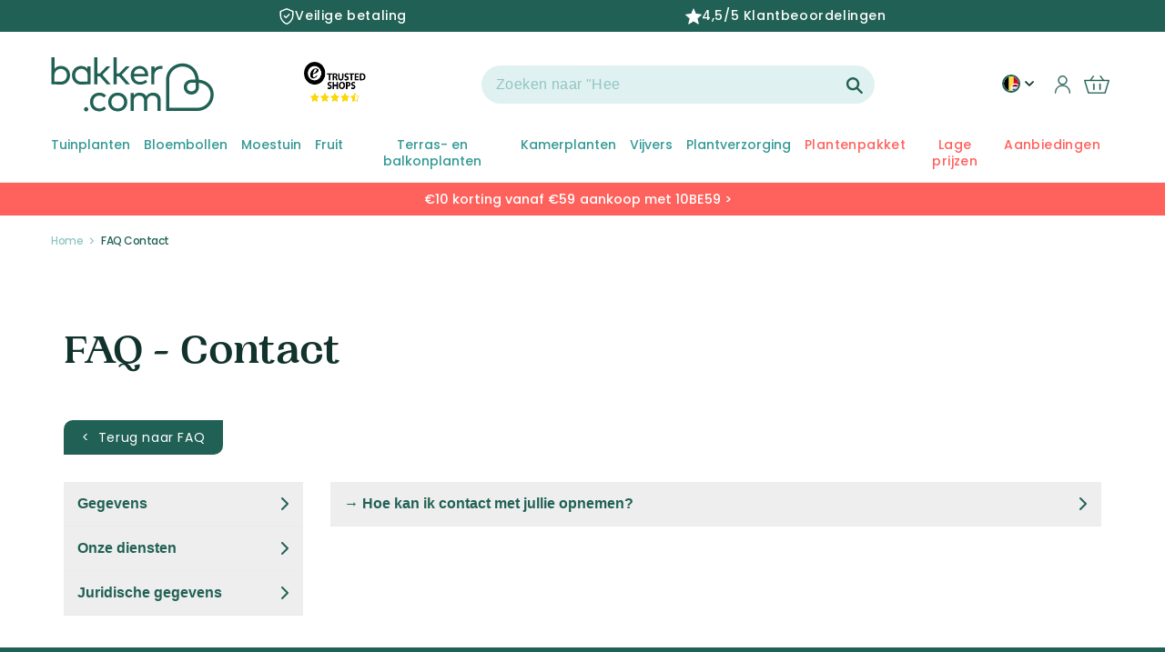

--- FILE ---
content_type: text/html; charset=utf-8
request_url: https://nl-be.bakker.com/pages/faq-contact
body_size: 97033
content:
<!doctype html>
  <html class="no-js" lang="nl-BE">
    <head>

  <!-- PageFly meta image -->


      <meta charset="utf-8">
      <meta http-equiv="X-UA-Compatible" content="IE=edge">
      <meta name="viewport" content="width=device-width,initial-scale=1">
      <meta name="theme-color" content="">

      
      
      <title>
FAQ Contact &ndash; Bakker.com
</title>
      
      
      <link rel="canonical" href="https://nl-be.bakker.com/pages/faq-contact">
      



<meta property="og:site_name" content="Bakker.com">
<meta property="og:url" content="https://nl-be.bakker.com/pages/faq-contact">
<meta property="og:title" content="FAQ Contact">
<meta property="og:type" content="website">
<meta property="og:description" content="Laat uw tuin en huis tot bloei komen met Bakker! Bekijk ons ruime assortiment tuinplanten, kamerplanten, bloembollen en meer bij Bakker-Belgie.com. Gratis bezorgd vanaf €70. Direct van de kweker. Met zorg verpakt bij u thuis. ">
<meta name="twitter:card" content="summary_large_image">
<meta name="twitter:title" content="FAQ Contact">
<meta name="twitter:description" content="Laat uw tuin en huis tot bloei komen met Bakker! Bekijk ons ruime assortiment tuinplanten, kamerplanten, bloembollen en meer bij Bakker-Belgie.com. Gratis bezorgd vanaf €70. Direct van de kweker. Met zorg verpakt bij u thuis. ">

      
      

      
      
<script>window.performance && window.performance.mark && window.performance.mark('shopify.content_for_header.start');</script><meta name="google-site-verification" content="drSpgVx9uSVNAyP4tL_OhT-nT8wbTIsyNCcifQFCNKE">
<meta id="shopify-digital-wallet" name="shopify-digital-wallet" content="/21538766948/digital_wallets/dialog">
<meta name="shopify-checkout-api-token" content="8d944f4154a3e3f1c2db6393db302e91">
<meta id="in-context-paypal-metadata" data-shop-id="21538766948" data-venmo-supported="false" data-environment="production" data-locale="nl_NL" data-paypal-v4="true" data-currency="EUR">
<script async="async" src="/checkouts/internal/preloads.js?locale=nl-BE"></script>
<script id="apple-pay-shop-capabilities" type="application/json">{"shopId":21538766948,"countryCode":"FR","currencyCode":"EUR","merchantCapabilities":["supports3DS"],"merchantId":"gid:\/\/shopify\/Shop\/21538766948","merchantName":"Bakker.com | België","requiredBillingContactFields":["postalAddress","email","phone"],"requiredShippingContactFields":["postalAddress","email","phone"],"shippingType":"shipping","supportedNetworks":["visa","masterCard","amex","maestro"],"total":{"type":"pending","label":"Bakker.com | België","amount":"1.00"},"shopifyPaymentsEnabled":true,"supportsSubscriptions":true}</script>
<script id="shopify-features" type="application/json">{"accessToken":"8d944f4154a3e3f1c2db6393db302e91","betas":["rich-media-storefront-analytics"],"domain":"nl-be.bakker.com","predictiveSearch":true,"shopId":21538766948,"locale":"nl"}</script>
<script>var Shopify = Shopify || {};
Shopify.shop = "bakker-nl-be.myshopify.com";
Shopify.locale = "nl";
Shopify.currency = {"active":"EUR","rate":"1.0"};
Shopify.country = "BE";
Shopify.theme = {"name":"theme-bakker\/theme_main_nl-be","id":148854964566,"schema_name":"Bakker-Unified-Design","schema_version":"1.9.2","theme_store_id":null,"role":"main"};
Shopify.theme.handle = "null";
Shopify.theme.style = {"id":null,"handle":null};
Shopify.cdnHost = "nl-be.bakker.com/cdn";
Shopify.routes = Shopify.routes || {};
Shopify.routes.root = "/";</script>
<script type="module">!function(o){(o.Shopify=o.Shopify||{}).modules=!0}(window);</script>
<script>!function(o){function n(){var o=[];function n(){o.push(Array.prototype.slice.apply(arguments))}return n.q=o,n}var t=o.Shopify=o.Shopify||{};t.loadFeatures=n(),t.autoloadFeatures=n()}(window);</script>
<script id="shop-js-analytics" type="application/json">{"pageType":"page"}</script>
<script defer="defer" async type="module" src="//nl-be.bakker.com/cdn/shopifycloud/shop-js/modules/v2/client.init-shop-cart-sync_CwGft62q.nl.esm.js"></script>
<script defer="defer" async type="module" src="//nl-be.bakker.com/cdn/shopifycloud/shop-js/modules/v2/chunk.common_BAeYDmFP.esm.js"></script>
<script defer="defer" async type="module" src="//nl-be.bakker.com/cdn/shopifycloud/shop-js/modules/v2/chunk.modal_B9qqLDBC.esm.js"></script>
<script type="module">
  await import("//nl-be.bakker.com/cdn/shopifycloud/shop-js/modules/v2/client.init-shop-cart-sync_CwGft62q.nl.esm.js");
await import("//nl-be.bakker.com/cdn/shopifycloud/shop-js/modules/v2/chunk.common_BAeYDmFP.esm.js");
await import("//nl-be.bakker.com/cdn/shopifycloud/shop-js/modules/v2/chunk.modal_B9qqLDBC.esm.js");

  window.Shopify.SignInWithShop?.initShopCartSync?.({"fedCMEnabled":true,"windoidEnabled":true});

</script>
<script>(function() {
  var isLoaded = false;
  function asyncLoad() {
    if (isLoaded) return;
    isLoaded = true;
    var urls = [""];
    for (var i = 0; i < urls.length; i++) {
      var s = document.createElement('script');
      s.type = 'text/javascript';
      s.async = true;
      s.src = urls[i];
      var x = document.getElementsByTagName('script')[0];
      x.parentNode.insertBefore(s, x);
    }
  };
  if(window.attachEvent) {
    window.attachEvent('onload', asyncLoad);
  } else {
    window.addEventListener('load', asyncLoad, false);
  }
})();</script>
<script id="__st">var __st={"a":21538766948,"offset":3600,"reqid":"8d503afc-d06c-4171-81d8-9d98234615b6-1769360169","pageurl":"nl-be.bakker.com\/pages\/faq-contact","s":"pages-125541876054","u":"3e73be06a1ee","p":"page","rtyp":"page","rid":125541876054};</script>
<script>window.ShopifyPaypalV4VisibilityTracking = true;</script>
<script id="captcha-bootstrap">!function(){'use strict';const t='contact',e='account',n='new_comment',o=[[t,t],['blogs',n],['comments',n],[t,'customer']],c=[[e,'customer_login'],[e,'guest_login'],[e,'recover_customer_password'],[e,'create_customer']],r=t=>t.map((([t,e])=>`form[action*='/${t}']:not([data-nocaptcha='true']) input[name='form_type'][value='${e}']`)).join(','),a=t=>()=>t?[...document.querySelectorAll(t)].map((t=>t.form)):[];function s(){const t=[...o],e=r(t);return a(e)}const i='password',u='form_key',d=['recaptcha-v3-token','g-recaptcha-response','h-captcha-response',i],f=()=>{try{return window.sessionStorage}catch{return}},m='__shopify_v',_=t=>t.elements[u];function p(t,e,n=!1){try{const o=window.sessionStorage,c=JSON.parse(o.getItem(e)),{data:r}=function(t){const{data:e,action:n}=t;return t[m]||n?{data:e,action:n}:{data:t,action:n}}(c);for(const[e,n]of Object.entries(r))t.elements[e]&&(t.elements[e].value=n);n&&o.removeItem(e)}catch(o){console.error('form repopulation failed',{error:o})}}const l='form_type',E='cptcha';function T(t){t.dataset[E]=!0}const w=window,h=w.document,L='Shopify',v='ce_forms',y='captcha';let A=!1;((t,e)=>{const n=(g='f06e6c50-85a8-45c8-87d0-21a2b65856fe',I='https://cdn.shopify.com/shopifycloud/storefront-forms-hcaptcha/ce_storefront_forms_captcha_hcaptcha.v1.5.2.iife.js',D={infoText:'Beschermd door hCaptcha',privacyText:'Privacy',termsText:'Voorwaarden'},(t,e,n)=>{const o=w[L][v],c=o.bindForm;if(c)return c(t,g,e,D).then(n);var r;o.q.push([[t,g,e,D],n]),r=I,A||(h.body.append(Object.assign(h.createElement('script'),{id:'captcha-provider',async:!0,src:r})),A=!0)});var g,I,D;w[L]=w[L]||{},w[L][v]=w[L][v]||{},w[L][v].q=[],w[L][y]=w[L][y]||{},w[L][y].protect=function(t,e){n(t,void 0,e),T(t)},Object.freeze(w[L][y]),function(t,e,n,w,h,L){const[v,y,A,g]=function(t,e,n){const i=e?o:[],u=t?c:[],d=[...i,...u],f=r(d),m=r(i),_=r(d.filter((([t,e])=>n.includes(e))));return[a(f),a(m),a(_),s()]}(w,h,L),I=t=>{const e=t.target;return e instanceof HTMLFormElement?e:e&&e.form},D=t=>v().includes(t);t.addEventListener('submit',(t=>{const e=I(t);if(!e)return;const n=D(e)&&!e.dataset.hcaptchaBound&&!e.dataset.recaptchaBound,o=_(e),c=g().includes(e)&&(!o||!o.value);(n||c)&&t.preventDefault(),c&&!n&&(function(t){try{if(!f())return;!function(t){const e=f();if(!e)return;const n=_(t);if(!n)return;const o=n.value;o&&e.removeItem(o)}(t);const e=Array.from(Array(32),(()=>Math.random().toString(36)[2])).join('');!function(t,e){_(t)||t.append(Object.assign(document.createElement('input'),{type:'hidden',name:u})),t.elements[u].value=e}(t,e),function(t,e){const n=f();if(!n)return;const o=[...t.querySelectorAll(`input[type='${i}']`)].map((({name:t})=>t)),c=[...d,...o],r={};for(const[a,s]of new FormData(t).entries())c.includes(a)||(r[a]=s);n.setItem(e,JSON.stringify({[m]:1,action:t.action,data:r}))}(t,e)}catch(e){console.error('failed to persist form',e)}}(e),e.submit())}));const S=(t,e)=>{t&&!t.dataset[E]&&(n(t,e.some((e=>e===t))),T(t))};for(const o of['focusin','change'])t.addEventListener(o,(t=>{const e=I(t);D(e)&&S(e,y())}));const B=e.get('form_key'),M=e.get(l),P=B&&M;t.addEventListener('DOMContentLoaded',(()=>{const t=y();if(P)for(const e of t)e.elements[l].value===M&&p(e,B);[...new Set([...A(),...v().filter((t=>'true'===t.dataset.shopifyCaptcha))])].forEach((e=>S(e,t)))}))}(h,new URLSearchParams(w.location.search),n,t,e,['guest_login'])})(!1,!0)}();</script>
<script integrity="sha256-4kQ18oKyAcykRKYeNunJcIwy7WH5gtpwJnB7kiuLZ1E=" data-source-attribution="shopify.loadfeatures" defer="defer" src="//nl-be.bakker.com/cdn/shopifycloud/storefront/assets/storefront/load_feature-a0a9edcb.js" crossorigin="anonymous"></script>
<script data-source-attribution="shopify.dynamic_checkout.dynamic.init">var Shopify=Shopify||{};Shopify.PaymentButton=Shopify.PaymentButton||{isStorefrontPortableWallets:!0,init:function(){window.Shopify.PaymentButton.init=function(){};var t=document.createElement("script");t.src="https://nl-be.bakker.com/cdn/shopifycloud/portable-wallets/latest/portable-wallets.nl.js",t.type="module",document.head.appendChild(t)}};
</script>
<script data-source-attribution="shopify.dynamic_checkout.buyer_consent">
  function portableWalletsHideBuyerConsent(e){var t=document.getElementById("shopify-buyer-consent"),n=document.getElementById("shopify-subscription-policy-button");t&&n&&(t.classList.add("hidden"),t.setAttribute("aria-hidden","true"),n.removeEventListener("click",e))}function portableWalletsShowBuyerConsent(e){var t=document.getElementById("shopify-buyer-consent"),n=document.getElementById("shopify-subscription-policy-button");t&&n&&(t.classList.remove("hidden"),t.removeAttribute("aria-hidden"),n.addEventListener("click",e))}window.Shopify?.PaymentButton&&(window.Shopify.PaymentButton.hideBuyerConsent=portableWalletsHideBuyerConsent,window.Shopify.PaymentButton.showBuyerConsent=portableWalletsShowBuyerConsent);
</script>
<script data-source-attribution="shopify.dynamic_checkout.cart.bootstrap">document.addEventListener("DOMContentLoaded",(function(){function t(){return document.querySelector("shopify-accelerated-checkout-cart, shopify-accelerated-checkout")}if(t())Shopify.PaymentButton.init();else{new MutationObserver((function(e,n){t()&&(Shopify.PaymentButton.init(),n.disconnect())})).observe(document.body,{childList:!0,subtree:!0})}}));
</script>
<link id="shopify-accelerated-checkout-styles" rel="stylesheet" media="screen" href="https://nl-be.bakker.com/cdn/shopifycloud/portable-wallets/latest/accelerated-checkout-backwards-compat.css" crossorigin="anonymous">
<style id="shopify-accelerated-checkout-cart">
        #shopify-buyer-consent {
  margin-top: 1em;
  display: inline-block;
  width: 100%;
}

#shopify-buyer-consent.hidden {
  display: none;
}

#shopify-subscription-policy-button {
  background: none;
  border: none;
  padding: 0;
  text-decoration: underline;
  font-size: inherit;
  cursor: pointer;
}

#shopify-subscription-policy-button::before {
  box-shadow: none;
}

      </style>

<script>window.performance && window.performance.mark && window.performance.mark('shopify.content_for_header.end');</script><link rel="preconnect" href="https://cdn.shopify.com" crossorigin><link rel="preconnect" href="https://fonts.shopifycdn.com" crossorigin><link rel="preload" href="//nl-be.bakker.com/cdn/shop/t/95/assets/PPWoodland-Bold.woff2?v=133925739641964588911682584784" as="font" type="font/woff2" crossorigin><link rel="icon" type="image/png" href="//nl-be.bakker.com/cdn/shop/files/heart.png?crop=center&height=32&v=1645446346&width=32">
  
      <script>
        window.dataLayer = window.dataLayer || [];
        function gtag() { dataLayer.push(arguments); }
        gtag('consent', 'default', {
          'ad_user_data': 'denied',
          'ad_personalization': 'denied',
          'ad_storage': 'denied',
          'analytics_storage': 'denied',
          'wait_for_update': 100, // useful if advanced consent mode used
        });
        window.uetq = window.uetq || [];
        window.uetq.push("consent", "default", {
          'ad_storage': 'granted',
        });
      </script><meta name="robots" content="index, follow">
      
  
      
  
      
  
      <script src="//nl-be.bakker.com/cdn/shop/t/95/assets/global.js?v=65282876136816634101768985632" defer="defer"></script>
  
      <style data-shopify>
        @font-face {
  font-family: Poppins;
  font-weight: 500;
  font-style: normal;
  font-display: swap;
  src: url("//nl-be.bakker.com/cdn/fonts/poppins/poppins_n5.ad5b4b72b59a00358afc706450c864c3c8323842.woff2") format("woff2"),
       url("//nl-be.bakker.com/cdn/fonts/poppins/poppins_n5.33757fdf985af2d24b32fcd84c9a09224d4b2c39.woff") format("woff");
}

        @font-face {
  font-family: Poppins;
  font-weight: 700;
  font-style: normal;
  font-display: swap;
  src: url("//nl-be.bakker.com/cdn/fonts/poppins/poppins_n7.56758dcf284489feb014a026f3727f2f20a54626.woff2") format("woff2"),
       url("//nl-be.bakker.com/cdn/fonts/poppins/poppins_n7.f34f55d9b3d3205d2cd6f64955ff4b36f0cfd8da.woff") format("woff");
}

        @font-face {
  font-family: Poppins;
  font-weight: 500;
  font-style: italic;
  font-display: swap;
  src: url("//nl-be.bakker.com/cdn/fonts/poppins/poppins_i5.6acfce842c096080e34792078ef3cb7c3aad24d4.woff2") format("woff2"),
       url("//nl-be.bakker.com/cdn/fonts/poppins/poppins_i5.a49113e4fe0ad7fd7716bd237f1602cbec299b3c.woff") format("woff");
}

        @font-face {
  font-family: Poppins;
  font-weight: 700;
  font-style: italic;
  font-display: swap;
  src: url("//nl-be.bakker.com/cdn/fonts/poppins/poppins_i7.42fd71da11e9d101e1e6c7932199f925f9eea42d.woff2") format("woff2"),
       url("//nl-be.bakker.com/cdn/fonts/poppins/poppins_i7.ec8499dbd7616004e21155106d13837fff4cf556.woff") format("woff");
}


        

        @font-face {
          font-family: "PP Woodland";
          src: url("//nl-be.bakker.com/cdn/shop/t/95/assets/PPWoodland-Bold.woff2?v=133925739641964588911682584784") format('woff2'), url("//nl-be.bakker.com/cdn/shop/t/95/assets/PPWoodland-Bold.woff?v=177068847616469615741682584782") format('woff'), url("//nl-be.bakker.com/cdn/shop/t/95/assets/PPWoodland-Bold.ttf?v=85537904238678601141682584781") format('ttf');
          font-weight: bold;
          font-style: normal;
          font-display: swap;
        }
        
        @font-face {
  font-family: Poppins;
  font-weight: 400;
  font-style: normal;
  font-display: swap;
  src: url("//nl-be.bakker.com/cdn/fonts/poppins/poppins_n4.0ba78fa5af9b0e1a374041b3ceaadf0a43b41362.woff2") format("woff2"),
       url("//nl-be.bakker.com/cdn/fonts/poppins/poppins_n4.214741a72ff2596839fc9760ee7a770386cf16ca.woff") format("woff");
}

        @font-face {
  font-family: Poppins;
  font-weight: 600;
  font-style: normal;
  font-display: swap;
  src: url("//nl-be.bakker.com/cdn/fonts/poppins/poppins_n6.aa29d4918bc243723d56b59572e18228ed0786f6.woff2") format("woff2"),
       url("//nl-be.bakker.com/cdn/fonts/poppins/poppins_n6.5f815d845fe073750885d5b7e619ee00e8111208.woff") format("woff");
}

  
        :root {
          --font-body-family: Poppins, sans-serif;
          --font-body-style: normal;
          --font-body-weight: 500;
  
          --font-heading-family: 'PP Woodland', serif;
          --font-heading-style: normal;
          --font-heading-weight: '700';
  
          --font-body-scale: 1.0;
          --font-heading-scale: 1.0;
  
          --color-base-text: 18, 51, 45;
          --color-base-background-1: 255, 255, 255;
          --color-base-background-2: 243, 243, 243;
          --color-base-background-3: 255, 245, 242;
          --color-base-background-4: 243, 243, 243;
          --color-base-solid-button-labels: 255, 255, 255;
          --color-base-outline-button-labels: 255, 255, 255;
          --color-base-accent-1: 33, 97, 85;
          --color-base-accent-2: 255, 97, 92;
          --color-base-accent-3: 51, 153, 149;
          --payment-terms-background-color: #FFFFFF;
  
          --gradient-base-background-1: #FFFFFF;
          --gradient-base-background-2: #F3F3F3;
          --gradient-base-accent-1: #216155;
          --gradient-base-accent-2: #ff615c;
  
          --page-width: 144rem;
          --page-width-margin: 0rem;
  
          --product-custom-label-background: 33, 97, 85;
          --product-custom-label-text-color: 255, 255, 255;
          --product-custom-label-2-background: 51, 153, 149;
          --product-custom-label-2-text-color: 255, 255, 255;;
        }
  
        *,
        *::before,
        *::after {
          box-sizing: inherit;
        }
  
        html {
          box-sizing: border-box;
          font-size: calc(var(--font-body-scale) * 62.5%);
          height: 100%;
        }
  
        body {
          display: grid;
          grid-template-rows: auto auto 1fr auto;
          grid-template-columns: 100%;
          min-height: 100%;
          margin: 0;
          font-size: 1.4rem;
          letter-spacing: 0.06rem;
          line-height: calc(1 + 0.8 / var(--font-body-scale));
          font-family: var(--font-body-family);
          font-style: var(--font-body-style);
          font-weight: var(--font-body-weight);
        }
  
        @media screen and (min-width: 750px) {
          body {
            font-size: 1.4rem;
          }
        }
      </style>
  
      <link href="//nl-be.bakker.com/cdn/shop/t/95/assets/base.css?v=143407758980955741711764605233" rel="stylesheet" type="text/css" media="all" />
  
      <link href="//nl-be.bakker.com/cdn/shop/t/95/assets/component-loading-overlay.css?v=167310470843593579841682584782" rel="stylesheet" type="text/css" media="all" />
      <link href="//nl-be.bakker.com/cdn/shop/t/95/assets/cart-items.css?v=6327129525435000271712218110" rel="stylesheet" type="text/css" media="all" />
      <link href="//nl-be.bakker.com/cdn/shop/t/95/assets/component-cart-items.css?v=87084342005438746681682584785" rel="stylesheet" type="text/css" media="all" />
  
      <link href="//nl-be.bakker.com/cdn/shop/t/95/assets/component-list-menu.css?v=179765720779184700151682584783" rel="stylesheet" type="text/css" media="all" />
      <link href="//nl-be.bakker.com/cdn/shop/t/95/assets/component-search.css?v=119625060713294480381682584781" rel="stylesheet" type="text/css" media="all" />
      <link href="//nl-be.bakker.com/cdn/shop/t/95/assets/component-menu-drawer.css?v=47443922028729055081760366635" rel="stylesheet" type="text/css" media="all" />
  
      <link href="//nl-be.bakker.com/cdn/shop/t/95/assets/component-header-custom.css?v=42569774263491305181709039352" rel="stylesheet" type="text/css" media="all" />
      <link href="//nl-be.bakker.com/cdn/shop/t/95/assets/component-header-usp-bar.css?v=84827449354405473521682584782" rel="stylesheet" type="text/css" media="all" />
  
      <link href="//nl-be.bakker.com/cdn/shop/t/95/assets/component-cart-drawer.css?v=148869902289944156711762173546" rel="stylesheet" type="text/css" media="all" />
  
      <link href="//nl-be.bakker.com/cdn/shop/t/95/assets/component-slider.css?v=81957887710433311741702890644" rel="stylesheet" type="text/css" media="all" />
      <link href="//nl-be.bakker.com/cdn/shop/t/95/assets/component-card.css?v=156268485465416376681710168997" rel="stylesheet" type="text/css" media="all" />
<link rel="preload" as="font" href="//nl-be.bakker.com/cdn/fonts/poppins/poppins_n5.ad5b4b72b59a00358afc706450c864c3c8323842.woff2" type="font/woff2" crossorigin><link rel="preload" as="font" href="//nl-be.bakker.com/cdn/shop/t/95/assets/PPWoodland-Bold.woff2?v=133925739641964588911682584784" type="font/woff2" crossorigin>
      
<link rel="stylesheet" href="//nl-be.bakker.com/cdn/shop/t/95/assets/component-predictive-search.css?v=113134481660550274441682584783" media="print" onload="this.media='all'"><script>document.documentElement.className = document.documentElement.className.replace('no-js', 'js');
      if (Shopify.designMode) {
        document.documentElement.classList.add('shopify-design-mode');
      }
      </script>
      <script async src="//nl-be.bakker.com/cdn/shop/t/95/assets/checkout.jquery.js?v=160737389985263990141682584782" crossorigin="anonymous"></script>
      <script async src="//nl-be.bakker.com/cdn/shop/t/95/assets/add-to-cart.js?v=44370024406137160381769093248" crossorigin="anonymous"></script>
  
    <!-- "snippets/shogun-head.liquid" was not rendered, the associated app was uninstalled -->
    
  <!-- PageFly meta image -->


<!-- PageFly Header Render begins -->
  
  <script>
    window.addEventListener('load', () => {
      // fallback for gtag when not initialized
      if(typeof window.gtag !== 'function') {
        window.gtag = (str1, str2, obj) => {
        }
      }
    }) 
  </script>
  <!-- PageFly begins loading Google fonts --><link rel="preconnect" href="https://fonts.googleapis.com"><link rel="preconnect" href="https://fonts.gstatic.com" crossorigin><link rel="preload" as="style" fetchpriority="low" href="https://fonts.googleapis.com/css2?family=Poppins:wght@400&family=Source+Sans+Pro:wght@400&family=Playfair+Display:wght@400&family=Lato:wght@400&family=Source+Sans+Pro:wght@400&display=block"><link rel="stylesheet" href="https://fonts.googleapis.com/css2?family=Poppins:wght@400&family=Source+Sans+Pro:wght@400&family=Playfair+Display:wght@400&family=Lato:wght@400&family=Source+Sans+Pro:wght@400&display=block" media="(min-width: 640px)"><link rel="stylesheet" href="https://fonts.googleapis.com/css2?family=Poppins:wght@400&family=Source+Sans+Pro:wght@400&family=Playfair+Display:wght@400&family=Lato:wght@400&family=Source+Sans+Pro:wght@400&display=block" media="print" onload="this.onload=null;this.media='all'"><!-- PageFly ends loading Google fonts -->

<style>.__pf .pf-c-ct,.__pf .pf-c-lt,.__pf .pf-c-rt{align-content:flex-start}.__pf .oh,.pf-sr-only{overflow:hidden}.__pf img,.__pf video{max-width:100%;border:0;vertical-align:middle}.__pf [tabIndex],.__pf button,.__pf input,.__pf select,.__pf textarea{touch-action:manipulation}.__pf:not([data-pf-editor-version=gen-2]) :focus-visible{outline:0!important;box-shadow:none!important}.__pf:not([data-pf-editor-version=gen-2]) :not(input):not(select):not(textarea):not([data-active=true]):focus-visible{border:none!important}.__pf *,.__pf :after,.__pf :before{box-sizing:border-box}.__pf [disabled],.__pf [readonly]{cursor:default}.__pf [data-href],.__pf button:not([data-pf-id]):hover{cursor:pointer}.__pf [disabled]:not([disabled=false]),.pf-dialog svg{pointer-events:none}.__pf [hidden]{display:none!important}.__pf [data-link=inherit]{color:inherit;text-decoration:none}.__pf [data-pf-placeholder]{outline:0;height:auto;display:none;pointer-events:none!important}.__pf .pf-ifr,.__pf [style*="--ratio"] img{height:100%;left:0;top:0;width:100%;position:absolute}.__pf .pf-r,.__pf .pf-r-eh>.pf-c{display:flex}.__pf [style*="--cw"]{padding:0 15px;width:100%;margin:auto;max-width:var(--cw)}.__pf .pf-ifr{border:0}.__pf .pf-bg-lazy{background-image:none!important}.__pf .pf-r{flex-wrap:wrap}.__pf .pf-r-dg{display:grid}.__pf [style*="--c-xs"]{max-width:calc(100%/12*var(--c-xs));flex-basis:calc(100%/12*var(--c-xs))}.__pf [style*="--s-xs"]{margin:0 calc(-1 * var(--s-xs))}.__pf [style*="--s-xs"]>.pf-c{padding:var(--s-xs)}.__pf .pf-r-ew>.pf-c{flex-grow:1;flex-basis:0}.__pf [style*="--ew-xs"]>.pf-c{flex-basis:calc(100% / var(--ew-xs));max-width:calc(100% / var(--ew-xs))}.__pf [style*="--ratio"]{position:relative;padding-bottom:var(--ratio)}.main-content{padding:0}.footer-section,.site-footer,.site-footer-wrapper,main .accent-background+.shopify-section{margin:0}@media (max-width:767.4999px){.__pf .pf-hide{display:none!important}}@media (max-width:1024.4999px) and (min-width:767.5px){.__pf .pf-sm-hide{display:none!important}}@media (max-width:1199.4999px) and (min-width:1024.5px){.__pf .pf-md-hide{display:none!important}}@media (min-width:767.5px){.__pf [style*="--s-sm"]{margin:0 calc(-1 * var(--s-sm))}.__pf [style*="--c-sm"]{max-width:calc(100%/12*var(--c-sm));flex-basis:calc(100%/12*var(--c-sm))}.__pf [style*="--s-sm"]>.pf-c{padding:var(--s-sm)}.__pf [style*="--ew-sm"]>.pf-c{flex-basis:calc(100% / var(--ew-sm));max-width:calc(100% / var(--ew-sm))}}@media (min-width:1024.5px){.__pf [style*="--s-md"]{margin:0 calc(-1 * var(--s-md))}.__pf [style*="--c-md"]{max-width:calc(100%/12*var(--c-md));flex-basis:calc(100%/12*var(--c-md))}.__pf [style*="--s-md"]>.pf-c{padding:var(--s-md)}.__pf [style*="--ew-md"]>.pf-c{flex-basis:calc(100% / var(--ew-md));max-width:calc(100% / var(--ew-md))}}@media (min-width:1199.5px){.__pf [style*="--s-lg"]{margin:0 calc(-1 * var(--s-lg))}.__pf [style*="--c-lg"]{max-width:calc(100%/12*var(--c-lg));flex-basis:calc(100%/12*var(--c-lg))}.__pf [style*="--s-lg"]>.pf-c{padding:var(--s-lg)}.__pf [style*="--ew-lg"]>.pf-c{flex-basis:calc(100% / var(--ew-lg));max-width:calc(100% / var(--ew-lg))}.__pf .pf-lg-hide{display:none!important}}.__pf .pf-r-eh>.pf-c>div{width:100%}.__pf .pf-c-lt{justify-content:flex-start;align-items:flex-start}.__pf .pf-c-ct{justify-content:center;align-items:flex-start}.__pf .pf-c-rt{justify-content:flex-end;align-items:flex-start}.__pf .pf-c-lm{justify-content:flex-start;align-items:center;align-content:center}.__pf .pf-c-cm{justify-content:center;align-items:center;align-content:center}.__pf .pf-c-rm{justify-content:flex-end;align-items:center;align-content:center}.__pf .pf-c-cb,.__pf .pf-c-lb,.__pf .pf-c-rb{align-content:flex-end}.__pf .pf-c-lb{justify-content:flex-start;align-items:flex-end}.__pf .pf-c-cb{justify-content:center;align-items:flex-end}.__pf .pf-c-rb{justify-content:flex-end;align-items:flex-end}.pf-no-border:not(:focus-visible){border:none;outline:0}.pf-sr-only{position:absolute;width:1px;height:1px;padding:0;clip:rect(0,0,0,0);white-space:nowrap;clip-path:inset(50%);border:0}.pf-close-dialog-btn,.pf-dialog{background:0 0;border:none;padding:0}.pf-visibility-hidden{visibility:hidden}.pf-dialog{top:50%;left:50%;transform:translate(-50%,-50%);max-height:min(calc(9/16*100vw),calc(100% - 6px - 2em));-webkit-overflow-scrolling:touch;overflow:hidden;margin:0}.pf-dialog::backdrop{background:rgba(0,0,0,.9);opacity:1}.pf-close-dialog-btn{position:absolute;top:0;right:0;height:16px;margin-bottom:8px;cursor:pointer}.pf-close-dialog-btn:not(:focus-visible){box-shadow:none}.pf-dialog-content{display:block;margin:24px auto auto;width:100%;height:calc(100% - 24px)}.pf-dialog-content>*{width:100%;height:100%;border:0}</style>
<style>@media all{.__pf .pf-gs-button-1,.__pf .pf-gs-button-2,.__pf .pf-gs-button-3{padding:12px 20px;font-size:16px;line-height:16px;letter-spacing:0;margin:0}.__pf{--pf-primary-color:rgb(199, 61, 35);--pf-secondary-color:rgb(63, 115, 203);--pf-foreground-color:rgb(55, 126, 98);--pf-background-color:rgb(204, 204, 204);--pf-color-5:rgb(17, 18, 19);--pf-color-6:rgb(246, 197, 103);--pf-color-7:rgb(121, 202, 216);--pf-color-8:rgb(240, 240, 240);--pf-primary-font:"Playfair Display";--pf-secondary-font:"Lato";--pf-tertiary-font:"Source Sans Pro";--pf-4th-font:"Source Sans Pro";--pf-5th-font:"Source Sans Pro";--pf-6th-font:"Source Sans Pro"}.__pf .pf-gs-button-1{background-color:#919da9;color:#fff}.__pf .pf-gs-button-2{color:#919da9;border:1px solid #919da9}.__pf .pf-gs-button-3{background-color:#216155;color:#fff;border-radius:40px}.__pf .pf-gs-button-4{color:#919da9;border-radius:40px;border:1px solid #919da9;padding:12px 20px;margin:0;font-size:16px;line-height:16px;letter-spacing:0}.__pf .pf-gs-button-5,.__pf .pf-gs-button-6{color:#919da9;border-style:solid;border-color:#919da9;padding:12px 20px;font-size:16px;line-height:16px;letter-spacing:0}.__pf .pf-gs-button-5{border-width:0 0 3px;margin:0}.__pf .pf-gs-button-6{border-width:0 3px 3px 0;margin:0}.__pf .pf-gs-icon-1,.__pf .pf-gs-icon-2{background-color:#919da9;color:#fff;padding:8px;margin:0;border-style:none}.__pf .pf-gs-icon-1{border-radius:0}.__pf .pf-gs-icon-2{border-radius:50%}.__pf .pf-gs-icon-3,.__pf .pf-gs-icon-4{background-color:#fff;color:#919da9;padding:8px;margin:0;border:1px solid #919da9}.__pf .pf-gs-icon-4{border-radius:50%}.__pf .pf-gs-icon-5,.__pf .pf-gs-icon-6{background-color:#f5f5f5;color:#919da9;padding:8px;margin:0;border:1px solid #919da9}.__pf .pf-gs-icon-6{border-radius:50%}.__pf .pf-gs-image-1{width:100%}.__pf .pf-gs-image-2{border:3px solid #919da9;width:100%}.__pf .pf-gs-image-3{border:3px solid #919da9;padding:10px;width:100%}.__pf .pf-gs-image-4,.__pf .pf-gs-image-5{border-radius:50%;width:100%}.__pf .pf-gs-image-5{border:3px solid #919da9}.__pf .pf-gs-image-6{border-radius:50%;border:3px solid #919da9;padding:10px;width:100%}.__pf .pf-gs-heading-1,.__pf .pf-gs-heading-2,.__pf .pf-gs-heading-3,.__pf .pf-gs-heading-4,.__pf .pf-gs-heading-5{color:#000;padding:0;margin:18px 0}.__pf .pf-gs-heading-1{font-size:32px}.__pf .pf-gs-heading-2{font-size:24px}.__pf .pf-gs-heading-3{font-size:20px}.__pf .pf-gs-heading-4{font-size:18px}.__pf .pf-gs-heading-5{font-size:16px}.__pf .pf-gs-heading-6{margin:18px 0;font-size:14px;color:#000;padding:0}.__pf .pf-gs-paragraph-1,.__pf .pf-gs-paragraph-2,.__pf .pf-gs-paragraph-3,.__pf .pf-gs-paragraph-4{color:#000;padding:0;margin:16px 0;font-size:16px}.__pf .pf-gs-paragraph-1{text-align:left}.__pf .pf-gs-paragraph-2{text-align:right}.__pf .pf-gs-paragraph-3{text-align:center}.__pf .pf-gs-divider-1,.__pf .pf-gs-divider-2,.__pf .pf-gs-divider-3{padding:16px 0;margin:0;font-size:2px}.__pf .pf-gs-divider-1{color:#919da9}.__pf .pf-gs-divider-2{color:#444749}.__pf .pf-gs-divider-3{color:#b9bfca}}</style>
<style>.pf-color-scheme-1,.pf-color-scheme-2{--pf-scheme-shadow-color:rgb(0, 0, 0, 0.25)}.pf-color-scheme-1{--pf-scheme-bg-color: ;--pf-scheme-text-color: ;--pf-scheme-btn-bg-color: ;--pf-scheme-btn-text-color: ;--pf-scheme-border-color: ;background-color:var(--pf-scheme-bg-color);background-image:var(--pf-scheme-bg-gradient-color);border-color:var(--pf-scheme-border-color);color:var(--pf-scheme-text-color)}.pf-color-scheme-2,.pf-color-scheme-3{--pf-scheme-btn-text-color:rgb(255, 255, 255);background-color:var(--pf-scheme-bg-color);background-image:var(--pf-scheme-bg-gradient-color);border-color:var(--pf-scheme-border-color);color:var(--pf-scheme-text-color)}.pf-color-scheme-2{--pf-scheme-bg-color:rgba(255, 255, 255, 0);--pf-scheme-text-color:rgb(0, 0, 0);--pf-scheme-btn-bg-color:rgb(145, 157, 169);--pf-scheme-border-color:rgba(0, 0, 0)}.pf-color-scheme-3,.pf-color-scheme-4{--pf-scheme-text-color:rgb(18, 18, 18);--pf-scheme-btn-bg-color:rgb(18, 18, 18);--pf-scheme-border-color:rgb(18, 18, 18)}.pf-color-scheme-3{--pf-scheme-bg-color:rgb(255, 255, 255);--pf-scheme-shadow-color:rgb(18, 18, 18)}.pf-color-scheme-4{--pf-scheme-bg-color:rgb(243, 243, 243);--pf-scheme-btn-text-color:rgb(243, 243, 243);--pf-scheme-shadow-color:rgb(18, 18, 18);background-color:var(--pf-scheme-bg-color);background-image:var(--pf-scheme-bg-gradient-color);border-color:var(--pf-scheme-border-color);color:var(--pf-scheme-text-color)}.pf-color-scheme-5,.pf-color-scheme-6,.pf-color-scheme-7{--pf-scheme-text-color:rgb(255, 255, 255);--pf-scheme-btn-bg-color:rgb(255, 255, 255);--pf-scheme-border-color:rgb(255, 255, 255);--pf-scheme-shadow-color:rgb(18, 18, 18);background-color:var(--pf-scheme-bg-color);background-image:var(--pf-scheme-bg-gradient-color);border-color:var(--pf-scheme-border-color);color:var(--pf-scheme-text-color)}.pf-color-scheme-5{--pf-scheme-bg-color:rgb(36, 40, 51);--pf-scheme-btn-text-color:rgb(0, 0, 0)}.pf-color-scheme-6{--pf-scheme-bg-color:rgb(18, 18, 18);--pf-scheme-btn-text-color:rgb(18, 18, 18)}.pf-color-scheme-7{--pf-scheme-bg-color:rgb(51, 79, 180);--pf-scheme-btn-text-color:rgb(51, 79, 180)}[data-pf-type^=Button]{background-color:var(--pf-scheme-btn-bg-color);background-image:var(--pf-scheme-btn-bg-gradient-color);color:var(--pf-scheme-btn-text-color)}@media all{.__pf .pf-button-2,.__pf .pf-button-3,.__pf .pf-button-4{padding:12px 20px;margin:0;font-size:16px;line-height:16px;letter-spacing:0}.__pf .pf-button-2{background-color:#919da9;color:#fff}.__pf .pf-button-3{color:#919da9;border:1px solid #919da9}.__pf .pf-button-4{background-color:#216155;color:#fff;border-radius:40px}.__pf .pf-button-5{color:#919da9;border-radius:40px;border:1px solid #919da9;padding:12px 20px;margin:0;font-size:16px;line-height:16px;letter-spacing:0}.__pf .pf-button-6,.__pf .pf-button-7{color:#919da9;border-style:solid;border-color:#919da9;margin:0;font-size:16px;line-height:16px;letter-spacing:0;padding:12px 20px}.__pf .pf-button-6{border-width:0 0 3px}.__pf .pf-button-7{border-width:0 3px 3px 0}.__pf .pf-button-8{background-color:#919da9;color:#fff;padding:12px 20px}.__pf .pf-icon-1,.__pf .pf-text-1,.__pf .pf-text-6,.__pf .pf-text-7,.pf-icon2-1,.pf-icon2-2,.pf-icon2-3,.pf-icon2-4,.pf-icon2-5,.pf-icon2-6,.pf-icon2-7{background-color:var(--pf-scheme-bg-color);color:var(--pf-scheme-text-color)}.__pf .pf-icon-2,.__pf .pf-icon-3{background-color:#919da9;color:#fff;padding:8px;margin:0;border-style:none}.__pf .pf-icon-2{border-radius:0}.__pf .pf-icon-3{border-radius:50%}.__pf .pf-icon-4,.__pf .pf-icon-5{background-color:#fff;color:#919da9;padding:8px;margin:0;border:1px solid #919da9}.__pf .pf-icon-5{border-radius:50%}.__pf .pf-icon-6,.__pf .pf-icon-7{background-color:#f5f5f5;color:#919da9;padding:8px;margin:0;border:1px solid #919da9}.__pf .pf-icon-7{border-radius:50%}.__pf .pf-text-2,.__pf .pf-text-3,.__pf .pf-text-4,.__pf .pf-text-5{color:#000;padding:0;margin:16px 0;font-size:16px}.__pf .pf-text-2{text-align:left}.__pf .pf-text-3{text-align:right}.__pf .pf-text-4{text-align:center}.__pf .pf-divider-2,.__pf .pf-divider-3,.__pf .pf-divider-4{padding:16px 0;margin:0;font-size:2px}.__pf .pf-divider-1{color:var(--pf-scheme-text-color)}.__pf .pf-divider-2{color:#919da9}.__pf .pf-divider-3{color:#444749}.__pf .pf-divider-4{color:#b9bfca}.__pf .pf-heading-1-h1,.__pf .pf-heading-1-h2,.__pf .pf-heading-1-h3,.__pf .pf-heading-1-h4,.__pf .pf-heading-1-h5,.__pf .pf-heading-1-h6{color:var(--pf-scheme-text-color);background-color:var(--pf-scheme-bg-color)}.__pf .pf-heading-2-h1,.__pf .pf-heading-2-h2,.__pf .pf-heading-2-h3,.__pf .pf-heading-2-h4,.__pf .pf-heading-2-h5,.__pf .pf-heading-2-h6{margin:18px 0;font-size:32px;color:#000;padding:0}.__pf .pf-heading-3-h1,.__pf .pf-heading-3-h2,.__pf .pf-heading-3-h3,.__pf .pf-heading-3-h4,.__pf .pf-heading-3-h5,.__pf .pf-heading-3-h6{margin:18px 0;font-size:24px;color:#000;padding:0}.__pf .pf-heading-4-h1,.__pf .pf-heading-4-h2,.__pf .pf-heading-4-h3,.__pf .pf-heading-4-h4,.__pf .pf-heading-4-h5,.__pf .pf-heading-4-h6{margin:18px 0;font-size:20px;color:#000;padding:0}.__pf .pf-heading-5-h1,.__pf .pf-heading-5-h2,.__pf .pf-heading-5-h3,.__pf .pf-heading-5-h4,.__pf .pf-heading-5-h5,.__pf .pf-heading-5-h6{margin:18px 0;font-size:18px;color:#000;padding:0}.__pf .pf-heading-6-h1,.__pf .pf-heading-6-h2,.__pf .pf-heading-6-h3,.__pf .pf-heading-6-h4,.__pf .pf-heading-6-h5,.__pf .pf-heading-6-h6{margin:18px 0;font-size:16px;color:#000;padding:0}.__pf .pf-heading-7-h1,.__pf .pf-heading-7-h2,.__pf .pf-heading-7-h3,.__pf .pf-heading-7-h4,.__pf .pf-heading-7-h5,.__pf .pf-heading-7-h6{margin:18px 0;font-size:14px;color:#000;padding:0}.__pf .pf-image-2{width:100%}.__pf .pf-image-3{border:3px solid #919da9;width:100%}.__pf .pf-image-4{border:3px solid #919da9;padding:10px;width:100%}.__pf .pf-image-5,.__pf .pf-image-6{border-radius:50%;width:100%}.__pf .pf-image-6{border:3px solid #919da9}.__pf .pf-image-7{border-radius:50%;border:3px solid #919da9;padding:10px;width:100%}.__pf .pf-field-1,.__pf .pf-field-2,.__pf .pf-field-3,.__pf .pf-field-4,.__pf .pf-field-5,.__pf .pf-field-6{background-color:#fdfdfd;border:.66px solid #8a8a8a;border-radius:8px;padding:6px 12px}}</style>
<style id="pf-shopify-font">div.__pf {--pf-shopify-font-family-type-header-font: Merriweather, serif;
        --pf-shopify-font-style-type-header-font: normal;
        --pf-shopify-font-weight-type-header-font: 700;
--pf-shopify-font-family-type-body-font: Poppins, sans-serif;
        --pf-shopify-font-style-type-body-font: normal;
        --pf-shopify-font-weight-type-body-font: 500;}</style>
<link rel="stylesheet" href="//nl-be.bakker.com/cdn/shop/t/95/assets/pagefly-animation.css?v=35569424405882025761725951163" media="print" onload="this.media='all'">
<style>.bRsSyh,.fldOKD .pf-accordion-show{display:block}.bRsSyh,.cCunWv,.hMqLeX{position:relative}.gJMWBM,.pfa{line-height:1}.bRsSyh{width:100%;height:auto;text-align:left;outline:0;word-wrap:break-word}.cCdixN,.gJMWBM{display:inline-block}.bRsSyh .pfa,.gJMWBM .pfa,.hRBLBR i{margin-right:5px}.bcvHvP{padding:15px}.fldOKD>div>button>.pfa-arrow{position:absolute;right:10px;top:50%;-webkit-transform:translateY(-50%);-ms-transform:translateY(-50%);transform:translateY(-50%);font-size:inherit}.fldOKD .pf-anchor[data-active=true] .pfa-arrow:not(.pfa-minus){-webkit-transform:translateY(-50%) rotate(90deg);-ms-transform:translateY(-50%) rotate(90deg);transform:translateY(-50%) rotate(90deg)}.fldOKD .pf-accordion-visually-show{-webkit-animation:350ms forwards bmBJiA;animation:350ms forwards bmBJiA}.fldOKD .pf-accordion-hide{display:none}.fldOKD .pf-accordion-visually-hidden{-webkit-animation:350ms forwards gWUsUJ;animation:350ms forwards gWUsUJ;overflow:hidden}.fldOKD .pf-accordion-wrapper{-webkit-transition:height .35s;transition:height .35s}.hRBLBR{white-space:pre-line;-webkit-user-select:text;-moz-user-select:text;-ms-user-select:text;user-select:text}.hRBLBR span{vertical-align:baseline!important}.hVdrsp{word-break:break-word}.gJMWBM{padding:12px 20px;text-align:center;-webkit-text-decoration:none;text-decoration:none;outline:0}.gJMWBM span{color:inherit}.cCdixN{max-width:100%;height:auto}.cCunWv:empty{display:initial}.hMqLeX{padding:20px 0}.eGlETi{--pf-sample-color:#5d6b82;--pf-border-color:#d1d5db}@-webkit-keyframes bmBJiA{0%{height:0;display:none;opacity:0}1%{display:block}100%{display:block;opacity:1}}@keyframes bmBJiA{0%{height:0;display:none;opacity:0}1%{display:block}100%{display:block;opacity:1}}@-webkit-keyframes gWUsUJ{0%{display:block;opacity:1}99%{display:block}100%{height:0;display:none;opacity:0}}@keyframes gWUsUJ{0%{display:block;opacity:1}99%{display:block}100%{height:0;display:none;opacity:0}}@media all{.__pf.__pf_cXH9IDRH .pf-6_{font-size:44px}.__pf.__pf_cXH9IDRH .pf-8_{background-color:#216155;color:#fff;text-align:justify;font-family:Poppins;font-weight:400;border-top-left-radius:10px;border-bottom-right-radius:10px}.__pf.__pf_cXH9IDRH .pf-12_ [data-pf-type="Accordion.Header"],.__pf.__pf_cXH9IDRH .pf-50_ [data-pf-type="Accordion.Header"]{font-weight:700;border-style:solid;border-width:0 0 1px;border-color:#ebebeb;padding:15px;color:#216155;background:#eee;font-size:16px;text-align:left}.__pf.__pf_cXH9IDRH .pf-19_,.__pf.__pf_cXH9IDRH .pf-21_,.__pf.__pf_cXH9IDRH .pf-23_,.__pf.__pf_cXH9IDRH .pf-31_,.__pf.__pf_cXH9IDRH .pf-33_,.__pf.__pf_cXH9IDRH .pf-35_,.__pf.__pf_cXH9IDRH .pf-43_,.__pf.__pf_cXH9IDRH .pf-45_,.__pf.__pf_cXH9IDRH .pf-47_,.__pf.__pf_cXH9IDRH .pf-57_{font-size:19px}.__pf.__pf_cXH9IDRH .pf-59_,.__pf.__pf_cXH9IDRH .pf-65_{height:auto;aspect-ratio:unset;width:207px}.__pf.__pf_cXH9IDRH .pf-61_,.__pf.__pf_cXH9IDRH .pf-64_{font-family:var(--pf-tertiary-font);font-weight:400;margin-bottom:0}}@font-face{font-family:FontAwesome;src:url('https://cdn.shopify.com/s/files/1/0090/9236/6436/files/fa.eot?v=4.7.0');src:url('https://cdn.shopify.com/s/files/1/0090/9236/6436/files/fa.eot?#iefix&v=4.7.0') format('embedded-opentype'),url('https://cdn.shopify.com/s/files/1/0090/9236/6436/files/fa.woff2?v=4.7.0') format('woff2'),url('https://cdn.shopify.com/s/files/1/0090/9236/6436/files/fa.woff?v=4.7.0') format('woff'),url('https://cdn.shopify.com/s/files/1/0090/9236/6436/files/fa.ttf?v=4.7.0') format('truetype'),url('https://cdn.shopify.com/s/files/1/0090/9236/6436/files/fa.svg?v=4.7.0#fontawesomeregular') format('svg');font-weight:400;font-style:normal;font-display:swap}@-webkit-keyframes fa-spin{0%{-webkit-transform:rotate(0);transform:rotate(0)}100%{-webkit-transform:rotate(359deg);transform:rotate(359deg)}}@keyframes fa-spin{0%{-webkit-transform:rotate(0);transform:rotate(0)}100%{-webkit-transform:rotate(359deg);transform:rotate(359deg)}}.sr-only-focusable:active{position:static;width:auto;height:auto;margin:0;overflow:visible;clip:auto}.pfa{font-family:var(--fa-style-family,"Font Awesome 6 Free");font-weight:var(--fa-style,900)!important;-moz-osx-font-smoothing:grayscale;-webkit-font-smoothing:antialiased;display:var(--fa-display,inline-block);font-style:normal;font-variant:normal;text-rendering:auto}@-webkit-keyframes fa-beat{0%,90%{-webkit-transform:scale(1);transform:scale(1)}45%{-webkit-transform:scale(var(--fa-beat-scale,1.25));transform:scale(var(--fa-beat-scale,1.25))}}@keyframes fa-beat{0%,90%{-webkit-transform:scale(1);transform:scale(1)}45%{-webkit-transform:scale(var(--fa-beat-scale,1.25));transform:scale(var(--fa-beat-scale,1.25))}}@-webkit-keyframes fa-bounce{0%,64%,to{-webkit-transform:scale(1) translateY(0);transform:scale(1) translateY(0)}10%{-webkit-transform:scale(var(--fa-bounce-start-scale-x,1.1),var(--fa-bounce-start-scale-y,.9)) translateY(0);transform:scale(var(--fa-bounce-start-scale-x,1.1),var(--fa-bounce-start-scale-y,.9)) translateY(0)}30%{-webkit-transform:scale(var(--fa-bounce-jump-scale-x,.9),var(--fa-bounce-jump-scale-y,1.1)) translateY(var(--fa-bounce-height,-.5em));transform:scale(var(--fa-bounce-jump-scale-x,.9),var(--fa-bounce-jump-scale-y,1.1)) translateY(var(--fa-bounce-height,-.5em))}50%{-webkit-transform:scale(var(--fa-bounce-land-scale-x,1.05),var(--fa-bounce-land-scale-y,.95)) translateY(0);transform:scale(var(--fa-bounce-land-scale-x,1.05),var(--fa-bounce-land-scale-y,.95)) translateY(0)}57%{-webkit-transform:scale(1) translateY(var(--fa-bounce-rebound,-.125em));transform:scale(1) translateY(var(--fa-bounce-rebound,-.125em))}}@keyframes fa-bounce{0%,64%,to{-webkit-transform:scale(1) translateY(0);transform:scale(1) translateY(0)}10%{-webkit-transform:scale(var(--fa-bounce-start-scale-x,1.1),var(--fa-bounce-start-scale-y,.9)) translateY(0);transform:scale(var(--fa-bounce-start-scale-x,1.1),var(--fa-bounce-start-scale-y,.9)) translateY(0)}30%{-webkit-transform:scale(var(--fa-bounce-jump-scale-x,.9),var(--fa-bounce-jump-scale-y,1.1)) translateY(var(--fa-bounce-height,-.5em));transform:scale(var(--fa-bounce-jump-scale-x,.9),var(--fa-bounce-jump-scale-y,1.1)) translateY(var(--fa-bounce-height,-.5em))}50%{-webkit-transform:scale(var(--fa-bounce-land-scale-x,1.05),var(--fa-bounce-land-scale-y,.95)) translateY(0);transform:scale(var(--fa-bounce-land-scale-x,1.05),var(--fa-bounce-land-scale-y,.95)) translateY(0)}57%{-webkit-transform:scale(1) translateY(var(--fa-bounce-rebound,-.125em));transform:scale(1) translateY(var(--fa-bounce-rebound,-.125em))}}@-webkit-keyframes fa-fade{50%{opacity:var(--fa-fade-opacity,.4)}}@keyframes fa-fade{50%{opacity:var(--fa-fade-opacity,.4)}}@-webkit-keyframes fa-beat-fade{0%,to{opacity:var(--fa-beat-fade-opacity,.4);-webkit-transform:scale(1);transform:scale(1)}50%{opacity:1;-webkit-transform:scale(var(--fa-beat-fade-scale,1.125));transform:scale(var(--fa-beat-fade-scale,1.125))}}@keyframes fa-beat-fade{0%,to{opacity:var(--fa-beat-fade-opacity,.4);-webkit-transform:scale(1);transform:scale(1)}50%{opacity:1;-webkit-transform:scale(var(--fa-beat-fade-scale,1.125));transform:scale(var(--fa-beat-fade-scale,1.125))}}@-webkit-keyframes fa-flip{50%{-webkit-transform:rotate3d(var(--fa-flip-x,0),var(--fa-flip-y,1),var(--fa-flip-z,0),var(--fa-flip-angle,-180deg));transform:rotate3d(var(--fa-flip-x,0),var(--fa-flip-y,1),var(--fa-flip-z,0),var(--fa-flip-angle,-180deg))}}@keyframes fa-flip{50%{-webkit-transform:rotate3d(var(--fa-flip-x,0),var(--fa-flip-y,1),var(--fa-flip-z,0),var(--fa-flip-angle,-180deg));transform:rotate3d(var(--fa-flip-x,0),var(--fa-flip-y,1),var(--fa-flip-z,0),var(--fa-flip-angle,-180deg))}}@-webkit-keyframes fa-shake{0%{-webkit-transform:rotate(-15deg);transform:rotate(-15deg)}4%{-webkit-transform:rotate(15deg);transform:rotate(15deg)}24%,8%{-webkit-transform:rotate(-18deg);transform:rotate(-18deg)}12%,28%{-webkit-transform:rotate(18deg);transform:rotate(18deg)}16%{-webkit-transform:rotate(-22deg);transform:rotate(-22deg)}20%{-webkit-transform:rotate(22deg);transform:rotate(22deg)}32%{-webkit-transform:rotate(-12deg);transform:rotate(-12deg)}36%{-webkit-transform:rotate(12deg);transform:rotate(12deg)}40%,to{-webkit-transform:rotate(0);transform:rotate(0)}}@keyframes fa-shake{0%{-webkit-transform:rotate(-15deg);transform:rotate(-15deg)}4%{-webkit-transform:rotate(15deg);transform:rotate(15deg)}24%,8%{-webkit-transform:rotate(-18deg);transform:rotate(-18deg)}12%,28%{-webkit-transform:rotate(18deg);transform:rotate(18deg)}16%{-webkit-transform:rotate(-22deg);transform:rotate(-22deg)}20%{-webkit-transform:rotate(22deg);transform:rotate(22deg)}32%{-webkit-transform:rotate(-12deg);transform:rotate(-12deg)}36%{-webkit-transform:rotate(12deg);transform:rotate(12deg)}40%,to{-webkit-transform:rotate(0);transform:rotate(0)}}@-webkit-keyframes fa-spin{0%{-webkit-transform:rotate(0);transform:rotate(0)}to{-webkit-transform:rotate(1turn);transform:rotate(1turn)}}@keyframes fa-spin{0%{-webkit-transform:rotate(0);transform:rotate(0)}to{-webkit-transform:rotate(1turn);transform:rotate(1turn)}}.pfa-chevron-right:before{content:"\f054"}:root{--fa-style-family-brands:"Font Awesome 6 Brands";--fa-font-brands:normal 400 1em/1 "Font Awesome 6 Brands";--fa-font-regular:normal 400 1em/1 "Font Awesome 6 Free";--fa-style-family-classic:"Font Awesome 6 Free";--fa-font-solid:normal 900 1em/1 "Font Awesome 6 Free"}@font-face{font-family:"Font Awesome 6 Brands";font-style:normal;font-weight:400;font-display:block;src:url(https://cdn.shopify.com/s/files/1/0090/9236/6436/files/fa-brands-400.woff2) format("woff2"),url(https://cdn.shopify.com/s/files/1/0090/9236/6436/files/fa-brands-400.ttf) format("truetype")}@font-face{font-family:"Font Awesome 6 Free";font-style:normal;font-weight:400;font-display:block;src:url(https://cdn.shopify.com/s/files/1/0090/9236/6436/files/fa-regular-400.woff2) format("woff2"),url(https://cdn.shopify.com/s/files/1/0090/9236/6436/files/fa-regular-400.ttf) format("truetype")}@font-face{font-family:"Font Awesome 6 Free";font-style:normal;font-weight:900;font-display:block;src:url(https://cdn.shopify.com/s/files/1/0090/9236/6436/files/fa-solid-900.woff2) format("woff2"),url(https://cdn.shopify.com/s/files/1/0090/9236/6436/files/fa-solid-900.ttf) format("truetype")}@font-face{font-family:"Font Awesome 5 Brands";font-display:block;font-weight:400;src:url(https://cdn.shopify.com/s/files/1/0090/9236/6436/files/fa-brands-400.woff2) format("woff2"),url(https://cdn.shopify.com/s/files/1/0090/9236/6436/files/fa-brands-400.ttf) format("truetype")}@font-face{font-family:"Font Awesome 5 Free";font-display:block;font-weight:900;src:url(https://cdn.shopify.com/s/files/1/0090/9236/6436/files/fa-solid-900.woff2) format("woff2"),url(https://cdn.shopify.com/s/files/1/0090/9236/6436/files/fa-solid-900.ttf) format("truetype")}@font-face{font-family:"Font Awesome 5 Free";font-display:block;font-weight:400;src:url(https://cdn.shopify.com/s/files/1/0090/9236/6436/files/fa-regular-400.woff2) format("woff2"),url(https://cdn.shopify.com/s/files/1/0090/9236/6436/files/fa-regular-400.ttf) format("truetype")}@font-face{font-family:FontAwesome;font-display:block;src:url(https://cdn.shopify.com/s/files/1/0090/9236/6436/files/fa-solid-900.woff2) format("woff2"),url(https://cdn.shopify.com/s/files/1/0090/9236/6436/files/fa-solid-900.ttf) format("truetype")}@font-face{font-family:FontAwesome;font-display:block;src:url(https://cdn.shopify.com/s/files/1/0090/9236/6436/files/fa-brands-400.woff2) format("woff2"),url(https://cdn.shopify.com/s/files/1/0090/9236/6436/files/fa-brands-400.ttf) format("truetype")}@font-face{font-family:FontAwesome;font-display:block;src:url(https://cdn.shopify.com/s/files/1/0090/9236/6436/files/fa-regular-400.woff2) format("woff2"),url(https://cdn.shopify.com/s/files/1/0090/9236/6436/files/fa-regular-400.ttf) format("truetype");unicode-range:u+f003,u+f006,u+f014,u+f016-f017,u+f01a-f01b,u+f01d,u+f022,u+f03e,u+f044,u+f046,u+f05c-f05d,u+f06e,u+f070,u+f087-f088,u+f08a,u+f094,u+f096-f097,u+f09d,u+f0a0,u+f0a2,u+f0a4-f0a7,u+f0c5,u+f0c7,u+f0e5-f0e6,u+f0eb,u+f0f6-f0f8,u+f10c,u+f114-f115,u+f118-f11a,u+f11c-f11d,u+f133,u+f147,u+f14e,u+f150-f152,u+f185-f186,u+f18e,u+f190-f192,u+f196,u+f1c1-f1c9,u+f1d9,u+f1db,u+f1e3,u+f1ea,u+f1f7,u+f1f9,u+f20a,u+f247-f248,u+f24a,u+f24d,u+f255-f25b,u+f25d,u+f271-f274,u+f278,u+f27b,u+f28c,u+f28e,u+f29c,u+f2b5,u+f2b7,u+f2ba,u+f2bc,u+f2be,u+f2c0-f2c1,u+f2c3,u+f2d0,u+f2d2,u+f2d4,u+f2dc}@font-face{font-family:FontAwesome;font-display:block;src:url(https://cdn.shopify.com/s/files/1/0090/9236/6436/files/fa-v4compatibility.woff2) format("woff2"),url(https://cdn.shopify.com/s/files/1/0090/9236/6436/files/fa-v4compatibility.ttf) format("truetype");unicode-range:u+f041,u+f047,u+f065-f066,u+f07d-f07e,u+f080,u+f08b,u+f08e,u+f090,u+f09a,u+f0ac,u+f0ae,u+f0b2,u+f0d0,u+f0d6,u+f0e4,u+f0ec,u+f10a-f10b,u+f123,u+f13e,u+f148-f149,u+f14c,u+f156,u+f15e,u+f160-f161,u+f163,u+f175-f178,u+f195,u+f1f8,u+f219,u+f27a}</style><!-- PageFly Header Render ends -->
  <!-- BEGIN app block: shopify://apps/user-com-by-littleplus-bk/blocks/usercom-init/019b9909-909c-7900-960f-d96190d42055 -->




  <script id="usercom-widget-config">
    /**
     * Chargement asynchrone du widget User.com
     *
     * Cette implémentation utilise un chargement dynamique du script plutôt que des balises <script>
     * directes pour plusieurs raisons :
     * - Performance : Le script ne bloque pas le rendu de la page (async)
     * - Core Web Vitals : Important pour le SEO et l'expérience utilisateur sur Shopify
     * - Robustesse : Gère le cas où le DOM n'est pas encore prêt avec DOMContentLoaded
     * - Contrôle : Permet de maîtriser le moment et la façon dont le script externe est injecté
     */

    const userDomain = "bakker.user.com";
    
    const userId = null;
    

    // Initialize User.com widget configuration
    window.civchat = {
        apiKey: "pczfwp",
        state: 'hidden',
        
          user_id: null,
          shopify_id: null,
          email: null,
          name: null,
          phone_number: null,
          unsubscribed: null
        
      };


    console.log('*** window.civchat initialized:', window.civchat);

    // Load User.com widget script
    const script = document.createElement('script');
    script.src = 'https://' + "bakker.user.com" + '/widget.js';
    script.setAttribute('data-cfasync', 'false');
    script.async = true;

    if (document.body) {
      document.body.appendChild(script);
    } else {
      document.addEventListener('DOMContentLoaded', function() {
        document.body.appendChild(script);
      });
    }
  </script>



<!-- END app block --><!-- BEGIN app block: shopify://apps/hulk-form-builder/blocks/app-embed/b6b8dd14-356b-4725-a4ed-77232212b3c3 --><!-- BEGIN app snippet: hulkapps-formbuilder-theme-ext --><script type="text/javascript">
  
  if (typeof window.formbuilder_customer != "object") {
        window.formbuilder_customer = {}
  }

  window.hulkFormBuilder = {
    form_data: {},
    shop_data: {"shop_atwHIyheEGu_eRdyI5s0Tg":{"shop_uuid":"atwHIyheEGu_eRdyI5s0Tg","shop_timezone":"Europe\/Amsterdam","shop_id":80821,"shop_is_after_submit_enabled":true,"shop_shopify_plan":"Shopify Plus","shop_shopify_domain":"bakker-nl-be.myshopify.com","shop_created_at":"2023-03-24T04:09:55.660-05:00","is_skip_metafield":false,"shop_deleted":false,"shop_disabled":false}},
    settings_data: {"shop_settings":{"shop_customise_msgs":[],"default_customise_msgs":{"is_required":"is required","thank_you":"Thank you! The form was submitted successfully.","processing":"Processing...","valid_data":"Please provide valid data","valid_email":"Provide valid email format","valid_tags":"HTML Tags are not allowed","valid_phone":"Provide valid phone number","valid_captcha":"Please provide valid captcha response","valid_url":"Provide valid URL","only_number_alloud":"Provide valid number in","number_less":"must be less than","number_more":"must be more than","image_must_less":"Image must be less than 20MB","image_number":"Images allowed","image_extension":"Invalid extension! Please provide image file","error_image_upload":"Error in image upload. Please try again.","error_file_upload":"Error in file upload. Please try again.","your_response":"Your response","error_form_submit":"Error occur.Please try again after sometime.","email_submitted":"Form with this email is already submitted","invalid_email_by_zerobounce":"The email address you entered appears to be invalid. Please check it and try again.","download_file":"Download file","card_details_invalid":"Your card details are invalid","card_details":"Card details","please_enter_card_details":"Please enter card details","card_number":"Card number","exp_mm":"Exp MM","exp_yy":"Exp YY","crd_cvc":"CVV","payment_value":"Payment amount","please_enter_payment_amount":"Please enter payment amount","address1":"Address line 1","address2":"Address line 2","city":"City","province":"Province","zipcode":"Zip code","country":"Country","blocked_domain":"This form does not accept addresses from","file_must_less":"File must be less than 20MB","file_extension":"Invalid extension! Please provide file","only_file_number_alloud":"files allowed","previous":"Previous","next":"Next","must_have_a_input":"Please enter at least one field.","please_enter_required_data":"Please enter required data","atleast_one_special_char":"Include at least one special character","atleast_one_lowercase_char":"Include at least one lowercase character","atleast_one_uppercase_char":"Include at least one uppercase character","atleast_one_number":"Include at least one number","must_have_8_chars":"Must have 8 characters long","be_between_8_and_12_chars":"Be between 8 and 12 characters long","please_select":"Please Select","phone_submitted":"Form with this phone number is already submitted","user_res_parse_error":"Error while submitting the form","valid_same_values":"values must be same","product_choice_clear_selection":"Clear Selection","picture_choice_clear_selection":"Clear Selection","remove_all_for_file_image_upload":"Remove All","invalid_file_type_for_image_upload":"You can't upload files of this type.","invalid_file_type_for_signature_upload":"You can't upload files of this type.","max_files_exceeded_for_file_upload":"You can not upload any more files.","max_files_exceeded_for_image_upload":"You can not upload any more files.","file_already_exist":"File already uploaded","max_limit_exceed":"You have added the maximum number of text fields.","cancel_upload_for_file_upload":"Cancel upload","cancel_upload_for_image_upload":"Cancel upload","cancel_upload_for_signature_upload":"Cancel upload"},"shop_blocked_domains":[]}},
    features_data: {"shop_plan_features":{"shop_plan_features":["unlimited-forms","full-design-customization","export-form-submissions","multiple-recipients-for-form-submissions","multiple-admin-notifications","enable-captcha","unlimited-file-uploads","save-submitted-form-data","set-auto-response-message","conditional-logic","form-banner","save-as-draft-facility","include-user-response-in-admin-email","disable-form-submission","mail-platform-integration","stripe-payment-integration","pre-built-templates","create-customer-account-on-shopify","google-analytics-3-by-tracking-id","facebook-pixel-id","bing-uet-pixel-id","advanced-js","advanced-css","api-available","customize-form-message","hidden-field","restrict-from-submissions-per-one-user","utm-tracking","ratings","privacy-notices","heading","paragraph","shopify-flow-trigger","domain-setup","block-domain","address","html-code","form-schedule","after-submit-script","customize-form-scrolling","on-form-submission-record-the-referrer-url","password","duplicate-the-forms","include-user-response-in-auto-responder-email","elements-add-ons","admin-and-auto-responder-email-with-tokens","email-export","premium-support","google-analytics-4-by-measurement-id","google-ads-for-tracking-conversion","validation-field","file-upload","load_form_as_popup","advanced_conditional_logic"]}},
    shop: null,
    shop_id: null,
    plan_features: null,
    validateDoubleQuotes: false,
    assets: {
      extraFunctions: "https://cdn.shopify.com/extensions/019bb5ee-ec40-7527-955d-c1b8751eb060/form-builder-by-hulkapps-50/assets/extra-functions.js",
      extraStyles: "https://cdn.shopify.com/extensions/019bb5ee-ec40-7527-955d-c1b8751eb060/form-builder-by-hulkapps-50/assets/extra-styles.css",
      bootstrapStyles: "https://cdn.shopify.com/extensions/019bb5ee-ec40-7527-955d-c1b8751eb060/form-builder-by-hulkapps-50/assets/theme-app-extension-bootstrap.css"
    },
    translations: {
      htmlTagNotAllowed: "HTML Tags are not allowed",
      sqlQueryNotAllowed: "SQL Queries are not allowed",
      doubleQuoteNotAllowed: "Double quotes are not allowed",
      vorwerkHttpWwwNotAllowed: "The words \u0026#39;http\u0026#39; and \u0026#39;www\u0026#39; are not allowed. Please remove them and try again.",
      maxTextFieldsReached: "You have added the maximum number of text fields.",
      avoidNegativeWords: "Avoid negative words: Don\u0026#39;t use negative words in your contact message.",
      customDesignOnly: "This form is for custom designs requests. For general inquiries please contact our team at info@stagheaddesigns.com",
      zerobounceApiErrorMsg: "We couldn\u0026#39;t verify your email due to a technical issue. Please try again later.",
    }

  }

  

  window.FbThemeAppExtSettingsHash = {}
  
</script><!-- END app snippet --><!-- END app block --><!-- BEGIN app block: shopify://apps/wizzy-search-filters/blocks/wizzy-head-assets/ae8fbc14-43c6-4ce2-b5bc-819d4b1052f6 --><!-- Wizzy Code Starts -->



<!-- BEGIN app snippet: css_variables_default -->



<style>
    :root {
        --wizzy-primary: #216155;
    }
</style><!-- END app snippet -->



    

    <script type="text/javascript">
        window.wizzyLazyAssets={
        assets:{
            styles:[],
            scripts:[]
        },
        loadCssFile(url){
            var link = document.createElement("link");
            link.rel = "stylesheet";
            link.type = "text/css";
            link.href = url;
            document.head.appendChild(link);
        },
        loadJsFile(url){
            var script = document.createElement("script");
            script.type = "text/javascript";
            script.src = url;
            document.head.appendChild(script)
        },
        loadLazyAssets(){
            for (var i in this.assets.styles){
                this.loadCssFile(this.assets.styles[i]);
            }
            for (var i in this.assets.scripts){
                this.loadJsFile(this.assets.scripts[i]);
            }
        },
        push(url,type){
            if(this.assets.hasOwnProperty(type) && typeof this.assets[type] == 'object') {
                var assetKey= this.assets[type].length;
                this.assets[type][assetKey] = url;
            }
        },
        load(){
            this.loadLazyAssets();
        }
    };

    window.wizzyLazyAssets.push("https://cdn.shopify.com/extensions/019b0cbb-6f9d-7f32-be35-474e20a28221/wizzy-search-filters-2-55/assets/wizzyFrontend.min.css",'styles');
    window.wizzyLazyAssets.push("https://cdn.shopify.com/extensions/019b0cbb-6f9d-7f32-be35-474e20a28221/wizzy-search-filters-2-55/assets/wizzyCustom.css",'styles');

</script>



<!-- Wizzy Code Ends -->

<!-- END app block --><!-- BEGIN app block: shopify://apps/judge-me-reviews/blocks/judgeme_core/61ccd3b1-a9f2-4160-9fe9-4fec8413e5d8 --><!-- Start of Judge.me Core -->






<link rel="dns-prefetch" href="https://cdn2.judge.me/cdn/widget_frontend">
<link rel="dns-prefetch" href="https://cdn.judge.me">
<link rel="dns-prefetch" href="https://cdn1.judge.me">
<link rel="dns-prefetch" href="https://api.judge.me">

<script data-cfasync='false' class='jdgm-settings-script'>window.jdgmSettings={"pagination":5,"disable_web_reviews":true,"badge_no_review_text":"Geen beoordelingen","badge_n_reviews_text":"{{ n }} beoordeling/beoordelingen","hide_badge_preview_if_no_reviews":true,"badge_hide_text":false,"enforce_center_preview_badge":false,"widget_title":"Klantbeoordelingen","widget_open_form_text":"Schrijf een beoordeling","widget_close_form_text":"Beoordeling annuleren","widget_refresh_page_text":"Pagina vernieuwen","widget_summary_text":"Gebaseerd op {{ number_of_reviews }} beoordeling/beoordelingen","widget_no_review_text":"Wees de eerste om een beoordeling te schrijven","widget_name_field_text":"Weergavenaam","widget_verified_name_field_text":"Geverifieerde naam (openbaar)","widget_name_placeholder_text":"Weergavenaam","widget_required_field_error_text":"Dit veld is verplicht.","widget_email_field_text":"E-mailadres","widget_verified_email_field_text":"Geverifieerde e-mail (privé, kan niet worden bewerkt)","widget_email_placeholder_text":"Je e-mailadres","widget_email_field_error_text":"Voer een geldig e-mailadres in.","widget_rating_field_text":"Beoordeling","widget_review_title_field_text":"Titel beoordeling","widget_review_title_placeholder_text":"Geef je beoordeling een titel","widget_review_body_field_text":"Beoordeling inhoud","widget_review_body_placeholder_text":"Begin hier met schrijven...","widget_pictures_field_text":"Foto/Video (optioneel)","widget_submit_review_text":"Beoordeling indienen","widget_submit_verified_review_text":"Geverifieerde beoordeling indienen","widget_submit_success_msg_with_auto_publish":"Dank je wel! Vernieuw de pagina over een paar momenten om je beoordeling te zien. Je kunt je beoordeling verwijderen of bewerken door in te loggen bij \u003ca href='https://judge.me/login' target='_blank' rel='nofollow noopener'\u003eJudge.me\u003c/a\u003e","widget_submit_success_msg_no_auto_publish":"Dank je wel! Je beoordeling wordt gepubliceerd zodra deze is goedgekeurd door de winkelbeheerder. Je kunt je beoordeling verwijderen of bewerken door in te loggen bij \u003ca href='https://judge.me/login' target='_blank' rel='nofollow noopener'\u003eJudge.me\u003c/a\u003e","widget_show_default_reviews_out_of_total_text":"{{ n_reviews_shown }} van de {{ n_reviews }} beoordelingen worden getoond.","widget_show_all_link_text":"Toon alles","widget_show_less_link_text":"Toon minder","widget_author_said_text":"{{ reviewer_name }} zei:","widget_days_text":"{{ n }} dagen geleden","widget_weeks_text":"{{ n }} week/weken geleden","widget_months_text":"{{ n }} maand/maanden geleden","widget_years_text":"{{ n }} jaar/jaren geleden","widget_yesterday_text":"Gisteren","widget_today_text":"Vandaag","widget_replied_text":"\u003e\u003e {{ shop_name }} antwoordde:","widget_read_more_text":"Lees meer","widget_reviewer_name_as_initial":"","widget_rating_filter_color":"#fbcd0a","widget_rating_filter_see_all_text":"Bekijk alle beoordelingen","widget_sorting_most_recent_text":"Meest recent","widget_sorting_highest_rating_text":"Hoogste beoordeling","widget_sorting_lowest_rating_text":"Laagste beoordeling","widget_sorting_with_pictures_text":"Alleen foto's","widget_sorting_most_helpful_text":"Meest nuttig","widget_open_question_form_text":"Stel een vraag","widget_reviews_subtab_text":"Beoordelingen","widget_questions_subtab_text":"Vragen","widget_question_label_text":"Vraag","widget_answer_label_text":"Antwoord","widget_question_placeholder_text":"Schrijf hier je vraag","widget_submit_question_text":"Vraag indienen","widget_question_submit_success_text":"Bedankt voor je vraag! We zullen je op de hoogte stellen zodra deze is beantwoord.","verified_badge_text":"Geverifieerd","verified_badge_bg_color":"","verified_badge_text_color":"","verified_badge_placement":"left-of-reviewer-name","widget_review_max_height":"","widget_hide_border":false,"widget_social_share":false,"widget_thumb":false,"widget_review_location_show":false,"widget_location_format":"","all_reviews_include_out_of_store_products":true,"all_reviews_out_of_store_text":"(buiten de winkel)","all_reviews_pagination":100,"all_reviews_product_name_prefix_text":"over","enable_review_pictures":true,"enable_question_anwser":false,"widget_theme":"default","review_date_format":"mm/dd/yyyy","default_sort_method":"most-recent","widget_product_reviews_subtab_text":"Productbeoordelingen","widget_shop_reviews_subtab_text":"Winkelbeoordelingen","widget_other_products_reviews_text":"Beoordelingen voor andere producten","widget_store_reviews_subtab_text":"Winkelbeoordelingen","widget_no_store_reviews_text":"Deze winkel heeft nog geen beoordelingen","widget_web_restriction_product_reviews_text":"Dit product heeft nog geen beoordelingen","widget_no_items_text":"Geen items gevonden","widget_show_more_text":"Toon meer","widget_write_a_store_review_text":"Schrijf een winkelbeoordeling","widget_other_languages_heading":"Beoordelingen in andere talen","widget_translate_review_text":"Vertaal beoordeling naar {{ language }}","widget_translating_review_text":"Bezig met vertalen...","widget_show_original_translation_text":"Toon origineel ({{ language }})","widget_translate_review_failed_text":"Beoordeling kon niet worden vertaald.","widget_translate_review_retry_text":"Opnieuw proberen","widget_translate_review_try_again_later_text":"Probeer het later opnieuw","show_product_url_for_grouped_product":false,"widget_sorting_pictures_first_text":"Foto's eerst","show_pictures_on_all_rev_page_mobile":false,"show_pictures_on_all_rev_page_desktop":false,"floating_tab_hide_mobile_install_preference":false,"floating_tab_button_name":"★ Beoordelingen","floating_tab_title":"Laat klanten voor ons spreken","floating_tab_button_color":"","floating_tab_button_background_color":"","floating_tab_url":"","floating_tab_url_enabled":false,"floating_tab_tab_style":"text","all_reviews_text_badge_text":"Klanten beoordelen ons met {{ shop.metafields.judgeme.all_reviews_rating | round: 1 }}/5 op basis van {{ shop.metafields.judgeme.all_reviews_count }} beoordelingen.","all_reviews_text_badge_text_branded_style":"{{ shop.metafields.judgeme.all_reviews_rating | round: 1 }} van de 5 sterren op basis van {{ shop.metafields.judgeme.all_reviews_count }} beoordelingen","is_all_reviews_text_badge_a_link":false,"show_stars_for_all_reviews_text_badge":false,"all_reviews_text_badge_url":"","all_reviews_text_style":"branded","all_reviews_text_color_style":"judgeme_brand_color","all_reviews_text_color":"#108474","all_reviews_text_show_jm_brand":false,"featured_carousel_show_header":true,"featured_carousel_title":"Laat klanten voor ons spreken","testimonials_carousel_title":"Klanten beoordelen ons","videos_carousel_title":"Echte klantervaringen","cards_carousel_title":"Klanten beoordelen ons","featured_carousel_count_text":"uit {{ n }} beoordelingen","featured_carousel_add_link_to_all_reviews_page":false,"featured_carousel_url":"","featured_carousel_show_images":true,"featured_carousel_autoslide_interval":5,"featured_carousel_arrows_on_the_sides":false,"featured_carousel_height":250,"featured_carousel_width":80,"featured_carousel_image_size":0,"featured_carousel_image_height":250,"featured_carousel_arrow_color":"#eeeeee","verified_count_badge_style":"branded","verified_count_badge_orientation":"horizontal","verified_count_badge_color_style":"judgeme_brand_color","verified_count_badge_color":"#108474","is_verified_count_badge_a_link":false,"verified_count_badge_url":"","verified_count_badge_show_jm_brand":true,"widget_rating_preset_default":5,"widget_first_sub_tab":"product-reviews","widget_show_histogram":true,"widget_histogram_use_custom_color":false,"widget_pagination_use_custom_color":false,"widget_star_use_custom_color":false,"widget_verified_badge_use_custom_color":false,"widget_write_review_use_custom_color":false,"picture_reminder_submit_button":"Upload Pictures","enable_review_videos":false,"mute_video_by_default":false,"widget_sorting_videos_first_text":"Video's eerst","widget_review_pending_text":"In afwachting","featured_carousel_items_for_large_screen":3,"social_share_options_order":"Facebook,Twitter","remove_microdata_snippet":true,"disable_json_ld":true,"enable_json_ld_products":false,"preview_badge_show_question_text":false,"preview_badge_no_question_text":"Geen vragen","preview_badge_n_question_text":"{{ number_of_questions }} vraag/vragen","qa_badge_show_icon":false,"qa_badge_position":"same-row","remove_judgeme_branding":true,"widget_add_search_bar":false,"widget_search_bar_placeholder":"Zoeken","widget_sorting_verified_only_text":"Alleen geverifieerd","featured_carousel_theme":"default","featured_carousel_show_rating":true,"featured_carousel_show_title":true,"featured_carousel_show_body":true,"featured_carousel_show_date":false,"featured_carousel_show_reviewer":true,"featured_carousel_show_product":false,"featured_carousel_header_background_color":"#108474","featured_carousel_header_text_color":"#ffffff","featured_carousel_name_product_separator":"reviewed","featured_carousel_full_star_background":"#108474","featured_carousel_empty_star_background":"#dadada","featured_carousel_vertical_theme_background":"#f9fafb","featured_carousel_verified_badge_enable":true,"featured_carousel_verified_badge_color":"#108474","featured_carousel_border_style":"round","featured_carousel_review_line_length_limit":3,"featured_carousel_more_reviews_button_text":"Meer beoordelingen lezen","featured_carousel_view_product_button_text":"Product bekijken","all_reviews_page_load_reviews_on":"scroll","all_reviews_page_load_more_text":"Meer beoordelingen laden","disable_fb_tab_reviews":false,"enable_ajax_cdn_cache":false,"widget_advanced_speed_features":5,"widget_public_name_text":"openbaar weergegeven als","default_reviewer_name":"John Smith","default_reviewer_name_has_non_latin":true,"widget_reviewer_anonymous":"Anoniem","medals_widget_title":"Judge.me Beoordelingsmedailles","medals_widget_background_color":"#f9fafb","medals_widget_position":"footer_all_pages","medals_widget_border_color":"#f9fafb","medals_widget_verified_text_position":"left","medals_widget_use_monochromatic_version":false,"medals_widget_elements_color":"#108474","show_reviewer_avatar":true,"widget_invalid_yt_video_url_error_text":"Geen YouTube video URL","widget_max_length_field_error_text":"Voer niet meer dan {0} tekens in.","widget_show_country_flag":false,"widget_show_collected_via_shop_app":true,"widget_verified_by_shop_badge_style":"light","widget_verified_by_shop_text":"Geverifieerd door winkel","widget_show_photo_gallery":false,"widget_load_with_code_splitting":true,"widget_ugc_install_preference":false,"widget_ugc_title":"Door ons gemaakt, door jou gedeeld","widget_ugc_subtitle":"Tag ons om je afbeelding op onze pagina te zien","widget_ugc_arrows_color":"#ffffff","widget_ugc_primary_button_text":"Nu kopen","widget_ugc_primary_button_background_color":"#108474","widget_ugc_primary_button_text_color":"#ffffff","widget_ugc_primary_button_border_width":"0","widget_ugc_primary_button_border_style":"none","widget_ugc_primary_button_border_color":"#108474","widget_ugc_primary_button_border_radius":"25","widget_ugc_secondary_button_text":"Meer laden","widget_ugc_secondary_button_background_color":"#ffffff","widget_ugc_secondary_button_text_color":"#108474","widget_ugc_secondary_button_border_width":"2","widget_ugc_secondary_button_border_style":"solid","widget_ugc_secondary_button_border_color":"#108474","widget_ugc_secondary_button_border_radius":"25","widget_ugc_reviews_button_text":"Beoordelingen bekijken","widget_ugc_reviews_button_background_color":"#ffffff","widget_ugc_reviews_button_text_color":"#108474","widget_ugc_reviews_button_border_width":"2","widget_ugc_reviews_button_border_style":"solid","widget_ugc_reviews_button_border_color":"#108474","widget_ugc_reviews_button_border_radius":"25","widget_ugc_reviews_button_link_to":"judgeme-reviews-page","widget_ugc_show_post_date":true,"widget_ugc_max_width":"800","widget_rating_metafield_value_type":true,"widget_primary_color":"#108474","widget_enable_secondary_color":false,"widget_secondary_color":"#edf5f5","widget_summary_average_rating_text":"{{ average_rating }} van de 5","widget_media_grid_title":"Klantfoto's \u0026 -video's","widget_media_grid_see_more_text":"Meer bekijken","widget_round_style":false,"widget_show_product_medals":true,"widget_verified_by_judgeme_text":"Geverifieerd door Judge.me","widget_show_store_medals":true,"widget_verified_by_judgeme_text_in_store_medals":"Geverifieerd door Judge.me","widget_media_field_exceed_quantity_message":"Sorry, we kunnen slechts {{ max_media }} voor één beoordeling accepteren.","widget_media_field_exceed_limit_message":"{{ file_name }} is te groot, selecteer een {{ media_type }} kleiner dan {{ size_limit }}MB.","widget_review_submitted_text":"Beoordeling ingediend!","widget_question_submitted_text":"Vraag ingediend!","widget_close_form_text_question":"Annuleren","widget_write_your_answer_here_text":"Schrijf je antwoord hier","widget_enabled_branded_link":true,"widget_show_collected_by_judgeme":false,"widget_reviewer_name_color":"","widget_write_review_text_color":"","widget_write_review_bg_color":"","widget_collected_by_judgeme_text":"verzameld door Judge.me","widget_pagination_type":"standard","widget_load_more_text":"Meer laden","widget_load_more_color":"#108474","widget_full_review_text":"Volledige beoordeling","widget_read_more_reviews_text":"Meer beoordelingen lezen","widget_read_questions_text":"Vragen lezen","widget_questions_and_answers_text":"Vragen \u0026 antwoorden","widget_verified_by_text":"Geverifieerd door","widget_verified_text":"Geverifieerd","widget_number_of_reviews_text":"{{ number_of_reviews }} beoordelingen","widget_back_button_text":"Terug","widget_next_button_text":"Volgende","widget_custom_forms_filter_button":"Filters","custom_forms_style":"horizontal","widget_show_review_information":false,"how_reviews_are_collected":"Hoe worden beoordelingen verzameld?","widget_show_review_keywords":false,"widget_gdpr_statement":"Hoe we je gegevens gebruiken: We nemen alleen contact met je op over de beoordeling die je hebt achtergelaten, en alleen indien nodig. Door je beoordeling in te dienen, ga je akkoord met Judge.me's \u003ca href='https://judge.me/terms' target='_blank' rel='nofollow noopener'\u003evoorwaarden\u003c/a\u003e, \u003ca href='https://judge.me/privacy' target='_blank' rel='nofollow noopener'\u003eprivacy\u003c/a\u003e en \u003ca href='https://judge.me/content-policy' target='_blank' rel='nofollow noopener'\u003einhoud\u003c/a\u003e beleid.","widget_multilingual_sorting_enabled":false,"widget_translate_review_content_enabled":false,"widget_translate_review_content_method":"manual","popup_widget_review_selection":"automatically_with_pictures","popup_widget_round_border_style":true,"popup_widget_show_title":true,"popup_widget_show_body":true,"popup_widget_show_reviewer":false,"popup_widget_show_product":true,"popup_widget_show_pictures":true,"popup_widget_use_review_picture":true,"popup_widget_show_on_home_page":true,"popup_widget_show_on_product_page":true,"popup_widget_show_on_collection_page":true,"popup_widget_show_on_cart_page":true,"popup_widget_position":"bottom_left","popup_widget_first_review_delay":5,"popup_widget_duration":5,"popup_widget_interval":5,"popup_widget_review_count":5,"popup_widget_hide_on_mobile":true,"review_snippet_widget_round_border_style":true,"review_snippet_widget_card_color":"#FFFFFF","review_snippet_widget_slider_arrows_background_color":"#FFFFFF","review_snippet_widget_slider_arrows_color":"#000000","review_snippet_widget_star_color":"#108474","show_product_variant":false,"all_reviews_product_variant_label_text":"Variant: ","widget_show_verified_branding":false,"widget_ai_summary_title":"Klanten zeggen","widget_ai_summary_disclaimer":"AI-aangedreven reviewsamenvatting op basis van recente klantbeoordelingen","widget_show_ai_summary":false,"widget_show_ai_summary_bg":false,"widget_show_review_title_input":true,"redirect_reviewers_invited_via_email":"external_form","request_store_review_after_product_review":false,"request_review_other_products_in_order":false,"review_form_color_scheme":"default","review_form_corner_style":"square","review_form_star_color":{},"review_form_text_color":"#333333","review_form_background_color":"#ffffff","review_form_field_background_color":"#fafafa","review_form_button_color":{},"review_form_button_text_color":"#ffffff","review_form_modal_overlay_color":"#000000","review_content_screen_title_text":"Hoe zou je dit product beoordelen?","review_content_introduction_text":"We zouden het op prijs stellen als je iets over je ervaring zou willen delen.","store_review_form_title_text":"Hoe zou je deze winkel beoordelen?","store_review_form_introduction_text":"We zouden het op prijs stellen als je iets over je ervaring zou willen delen.","show_review_guidance_text":true,"one_star_review_guidance_text":"Slecht","five_star_review_guidance_text":"Goed","customer_information_screen_title_text":"Over jou","customer_information_introduction_text":"Vertel ons meer over jezelf.","custom_questions_screen_title_text":"Uw ervaring in meer detail","custom_questions_introduction_text":"Hier zijn enkele vragen om ons te helpen uw ervaring beter te begrijpen.","review_submitted_screen_title_text":"Bedankt voor je beoordeling!","review_submitted_screen_thank_you_text":"We verwerken deze en hij zal binnenkort in de winkel verschijnen.","review_submitted_screen_email_verification_text":"Bevestig je e-mail door op de link te klikken die we je net hebben gestuurd. Dit helpt ons om beoordelingen authentiek te houden.","review_submitted_request_store_review_text":"Wilt u uw winkelervaring met ons delen?","review_submitted_review_other_products_text":"Wilt u deze producten beoordelen?","store_review_screen_title_text":"Wil je je ervaring met ons delen?","store_review_introduction_text":"We waarden je feedback en gebruiken het om te verbeteren. Deel alstublieft enige gedachten of suggesties die je hebt.","reviewer_media_screen_title_picture_text":"Deel een foto","reviewer_media_introduction_picture_text":"Upload een foto om uw recensie te ondersteunen.","reviewer_media_screen_title_video_text":"Deel een video","reviewer_media_introduction_video_text":"Upload een video om uw recensie te ondersteunen.","reviewer_media_screen_title_picture_or_video_text":"Deel een foto of video","reviewer_media_introduction_picture_or_video_text":"Upload een foto of video om uw recensie te ondersteunen.","reviewer_media_youtube_url_text":"Plak hier uw Youtube URL","advanced_settings_next_step_button_text":"Volgende","advanced_settings_close_review_button_text":"Sluiten","modal_write_review_flow":false,"write_review_flow_required_text":"Verplicht","write_review_flow_privacy_message_text":"We respecteren uw privacy.","write_review_flow_anonymous_text":"Anonieme beoordeling","write_review_flow_visibility_text":"Dit zal niet zichtbaar zijn voor andere klanten.","write_review_flow_multiple_selection_help_text":"Selecteer zoveel als je wilt","write_review_flow_single_selection_help_text":"Selecteer één optie","write_review_flow_required_field_error_text":"Dit veld is verplicht","write_review_flow_invalid_email_error_text":"Voer een geldig e-mailadres in","write_review_flow_max_length_error_text":"Max. {{ max_length }} tekens.","write_review_flow_media_upload_text":"\u003cb\u003eKlik om te uploaden\u003c/b\u003e of sleep en zet neer","write_review_flow_gdpr_statement":"We nemen alleen contact met u op over uw beoordeling indien nodig. Door uw beoordeling in te dienen, gaat u akkoord met onze \u003ca href='https://judge.me/terms' target='_blank' rel='nofollow noopener'\u003ealgemene voorwaarden\u003c/a\u003e en \u003ca href='https://judge.me/privacy' target='_blank' rel='nofollow noopener'\u003eprivacybeleid\u003c/a\u003e.","rating_only_reviews_enabled":false,"show_negative_reviews_help_screen":false,"new_review_flow_help_screen_rating_threshold":3,"negative_review_resolution_screen_title_text":"Vertel ons meer","negative_review_resolution_text":"Je ervaring is belangrijk voor ons. Als er problemen waren met je aankoop, staan we klaar om te helpen. Aarzel niet om contact met ons op te nemen, we zouden graag de gelegenheid hebben om dingen recht te zetten.","negative_review_resolution_button_text":"Neem contact op","negative_review_resolution_proceed_with_review_text":"Laat een beoordeling achter","negative_review_resolution_subject":"Probleem met aankoop van {{ shop_name }}.{{ order_name }}","preview_badge_collection_page_install_status":false,"widget_review_custom_css":"","preview_badge_custom_css":"","preview_badge_stars_count":"5-stars","featured_carousel_custom_css":"","floating_tab_custom_css":"","all_reviews_widget_custom_css":"","medals_widget_custom_css":"","verified_badge_custom_css":"","all_reviews_text_custom_css":"","transparency_badges_collected_via_store_invite":false,"transparency_badges_from_another_provider":false,"transparency_badges_collected_from_store_visitor":false,"transparency_badges_collected_by_verified_review_provider":false,"transparency_badges_earned_reward":false,"transparency_badges_collected_via_store_invite_text":"Beoordelingen verzameld via winkelinvitatie","transparency_badges_from_another_provider_text":"Beoordelingen verzameld van een andere dienst","transparency_badges_collected_from_store_visitor_text":"Beoordelingen verzameld van een winkelbezoeker","transparency_badges_written_in_google_text":"Beoordeling geschreven in Google","transparency_badges_written_in_etsy_text":"Beoordeling geschreven in Etsy","transparency_badges_written_in_shop_app_text":"Beoordeling geschreven in Shop App","transparency_badges_earned_reward_text":"Beoordeling heeft een beloning voor een toekomstige bestelling gewonnen","product_review_widget_per_page":10,"widget_store_review_label_text":"Winkelbeoordeling","checkout_comment_extension_title_on_product_page":"Customer Comments","checkout_comment_extension_num_latest_comment_show":5,"checkout_comment_extension_format":"name_and_timestamp","checkout_comment_customer_name":"last_initial","checkout_comment_comment_notification":true,"preview_badge_collection_page_install_preference":false,"preview_badge_home_page_install_preference":false,"preview_badge_product_page_install_preference":false,"review_widget_install_preference":"","review_carousel_install_preference":false,"floating_reviews_tab_install_preference":"none","verified_reviews_count_badge_install_preference":false,"all_reviews_text_install_preference":false,"review_widget_best_location":false,"judgeme_medals_install_preference":false,"review_widget_revamp_enabled":false,"review_widget_qna_enabled":false,"review_widget_header_theme":"minimal","review_widget_widget_title_enabled":true,"review_widget_header_text_size":"medium","review_widget_header_text_weight":"regular","review_widget_average_rating_style":"compact","review_widget_bar_chart_enabled":true,"review_widget_bar_chart_type":"numbers","review_widget_bar_chart_style":"standard","review_widget_expanded_media_gallery_enabled":false,"review_widget_reviews_section_theme":"standard","review_widget_image_style":"thumbnails","review_widget_review_image_ratio":"square","review_widget_stars_size":"medium","review_widget_verified_badge":"standard_text","review_widget_review_title_text_size":"medium","review_widget_review_text_size":"medium","review_widget_review_text_length":"medium","review_widget_number_of_columns_desktop":3,"review_widget_carousel_transition_speed":5,"review_widget_custom_questions_answers_display":"always","review_widget_button_text_color":"#FFFFFF","review_widget_text_color":"#000000","review_widget_lighter_text_color":"#7B7B7B","review_widget_corner_styling":"soft","review_widget_review_word_singular":"beoordeling","review_widget_review_word_plural":"beoordelingen","review_widget_voting_label":"Nuttig?","review_widget_shop_reply_label":"Antwoord van {{ shop_name }}:","review_widget_filters_title":"Filters","qna_widget_question_word_singular":"Vraag","qna_widget_question_word_plural":"Vragen","qna_widget_answer_reply_label":"Antwoord van {{ answerer_name }}:","qna_content_screen_title_text":"Vraag over dit product","qna_widget_question_required_field_error_text":"Vraag een vraag in.","qna_widget_flow_gdpr_statement":"We zullen je alleen contacteren over je vraag als dat nodig is. Door je vraag in te dienen, ga je akkoord met onze \u003ca href='https://judge.me/terms' target='_blank' rel='nofollow noopener'\u003evoorwaarden\u003c/a\u003e en \u003ca href='https://judge.me/privacy' target='_blank' rel='nofollow noopener'\u003eprivacybeleid\u003c/a\u003e.","qna_widget_question_submitted_text":"Bedankt voor je vraag!","qna_widget_close_form_text_question":"Sluiten","qna_widget_question_submit_success_text":"We zullen je informeren via e-mail wanneer we je vraag beantwoorden.","all_reviews_widget_v2025_enabled":false,"all_reviews_widget_v2025_header_theme":"default","all_reviews_widget_v2025_widget_title_enabled":true,"all_reviews_widget_v2025_header_text_size":"medium","all_reviews_widget_v2025_header_text_weight":"regular","all_reviews_widget_v2025_average_rating_style":"compact","all_reviews_widget_v2025_bar_chart_enabled":true,"all_reviews_widget_v2025_bar_chart_type":"numbers","all_reviews_widget_v2025_bar_chart_style":"standard","all_reviews_widget_v2025_expanded_media_gallery_enabled":false,"all_reviews_widget_v2025_show_store_medals":true,"all_reviews_widget_v2025_show_photo_gallery":true,"all_reviews_widget_v2025_show_review_keywords":false,"all_reviews_widget_v2025_show_ai_summary":false,"all_reviews_widget_v2025_show_ai_summary_bg":false,"all_reviews_widget_v2025_add_search_bar":false,"all_reviews_widget_v2025_default_sort_method":"most-recent","all_reviews_widget_v2025_reviews_per_page":10,"all_reviews_widget_v2025_reviews_section_theme":"default","all_reviews_widget_v2025_image_style":"thumbnails","all_reviews_widget_v2025_review_image_ratio":"square","all_reviews_widget_v2025_stars_size":"medium","all_reviews_widget_v2025_verified_badge":"bold_badge","all_reviews_widget_v2025_review_title_text_size":"medium","all_reviews_widget_v2025_review_text_size":"medium","all_reviews_widget_v2025_review_text_length":"medium","all_reviews_widget_v2025_number_of_columns_desktop":3,"all_reviews_widget_v2025_carousel_transition_speed":5,"all_reviews_widget_v2025_custom_questions_answers_display":"always","all_reviews_widget_v2025_show_product_variant":false,"all_reviews_widget_v2025_show_reviewer_avatar":true,"all_reviews_widget_v2025_reviewer_name_as_initial":"","all_reviews_widget_v2025_review_location_show":false,"all_reviews_widget_v2025_location_format":"","all_reviews_widget_v2025_show_country_flag":false,"all_reviews_widget_v2025_verified_by_shop_badge_style":"light","all_reviews_widget_v2025_social_share":false,"all_reviews_widget_v2025_social_share_options_order":"Facebook,Twitter,LinkedIn,Pinterest","all_reviews_widget_v2025_pagination_type":"standard","all_reviews_widget_v2025_button_text_color":"#FFFFFF","all_reviews_widget_v2025_text_color":"#000000","all_reviews_widget_v2025_lighter_text_color":"#7B7B7B","all_reviews_widget_v2025_corner_styling":"soft","all_reviews_widget_v2025_title":"Klantbeoordelingen","all_reviews_widget_v2025_ai_summary_title":"Klanten zeggen over deze winkel","all_reviews_widget_v2025_no_review_text":"Wees de eerste om een beoordeling te schrijven","platform":"shopify","branding_url":"https://app.judge.me/reviews","branding_text":"Aangedreven door Judge.me","locale":"en","reply_name":"Bakker.com | België","widget_version":"3.0","footer":true,"autopublish":true,"review_dates":true,"enable_custom_form":false,"shop_locale":"nl","enable_multi_locales_translations":false,"show_review_title_input":true,"review_verification_email_status":"always","can_be_branded":false,"reply_name_text":"Bakker.com | België"};</script> <style class='jdgm-settings-style'>﻿.jdgm-xx{left:0}:root{--jdgm-primary-color: #108474;--jdgm-secondary-color: rgba(16,132,116,0.1);--jdgm-star-color: #108474;--jdgm-write-review-text-color: white;--jdgm-write-review-bg-color: #108474;--jdgm-paginate-color: #108474;--jdgm-border-radius: 0;--jdgm-reviewer-name-color: #108474}.jdgm-histogram__bar-content{background-color:#108474}.jdgm-rev[data-verified-buyer=true] .jdgm-rev__icon.jdgm-rev__icon:after,.jdgm-rev__buyer-badge.jdgm-rev__buyer-badge{color:white;background-color:#108474}.jdgm-review-widget--small .jdgm-gallery.jdgm-gallery .jdgm-gallery__thumbnail-link:nth-child(8) .jdgm-gallery__thumbnail-wrapper.jdgm-gallery__thumbnail-wrapper:before{content:"Meer bekijken"}@media only screen and (min-width: 768px){.jdgm-gallery.jdgm-gallery .jdgm-gallery__thumbnail-link:nth-child(8) .jdgm-gallery__thumbnail-wrapper.jdgm-gallery__thumbnail-wrapper:before{content:"Meer bekijken"}}.jdgm-widget .jdgm-write-rev-link{display:none}.jdgm-widget .jdgm-rev-widg[data-number-of-reviews='0']{display:none}.jdgm-prev-badge[data-average-rating='0.00']{display:none !important}.jdgm-author-all-initials{display:none !important}.jdgm-author-last-initial{display:none !important}.jdgm-rev-widg__title{visibility:hidden}.jdgm-rev-widg__summary-text{visibility:hidden}.jdgm-prev-badge__text{visibility:hidden}.jdgm-rev__prod-link-prefix:before{content:'over'}.jdgm-rev__variant-label:before{content:'Variant: '}.jdgm-rev__out-of-store-text:before{content:'(buiten de winkel)'}@media only screen and (min-width: 768px){.jdgm-rev__pics .jdgm-rev_all-rev-page-picture-separator,.jdgm-rev__pics .jdgm-rev__product-picture{display:none}}@media only screen and (max-width: 768px){.jdgm-rev__pics .jdgm-rev_all-rev-page-picture-separator,.jdgm-rev__pics .jdgm-rev__product-picture{display:none}}.jdgm-preview-badge[data-template="product"]{display:none !important}.jdgm-preview-badge[data-template="collection"]{display:none !important}.jdgm-preview-badge[data-template="index"]{display:none !important}.jdgm-review-widget[data-from-snippet="true"]{display:none !important}.jdgm-verified-count-badget[data-from-snippet="true"]{display:none !important}.jdgm-carousel-wrapper[data-from-snippet="true"]{display:none !important}.jdgm-all-reviews-text[data-from-snippet="true"]{display:none !important}.jdgm-medals-section[data-from-snippet="true"]{display:none !important}.jdgm-ugc-media-wrapper[data-from-snippet="true"]{display:none !important}.jdgm-rev__transparency-badge[data-badge-type="review_collected_via_store_invitation"]{display:none !important}.jdgm-rev__transparency-badge[data-badge-type="review_collected_from_another_provider"]{display:none !important}.jdgm-rev__transparency-badge[data-badge-type="review_collected_from_store_visitor"]{display:none !important}.jdgm-rev__transparency-badge[data-badge-type="review_written_in_etsy"]{display:none !important}.jdgm-rev__transparency-badge[data-badge-type="review_written_in_google_business"]{display:none !important}.jdgm-rev__transparency-badge[data-badge-type="review_written_in_shop_app"]{display:none !important}.jdgm-rev__transparency-badge[data-badge-type="review_earned_for_future_purchase"]{display:none !important}.jdgm-review-snippet-widget .jdgm-rev-snippet-widget__cards-container .jdgm-rev-snippet-card{border-radius:8px;background:#fff}.jdgm-review-snippet-widget .jdgm-rev-snippet-widget__cards-container .jdgm-rev-snippet-card__rev-rating .jdgm-star{color:#108474}.jdgm-review-snippet-widget .jdgm-rev-snippet-widget__prev-btn,.jdgm-review-snippet-widget .jdgm-rev-snippet-widget__next-btn{border-radius:50%;background:#fff}.jdgm-review-snippet-widget .jdgm-rev-snippet-widget__prev-btn>svg,.jdgm-review-snippet-widget .jdgm-rev-snippet-widget__next-btn>svg{fill:#000}.jdgm-full-rev-modal.rev-snippet-widget .jm-mfp-container .jm-mfp-content,.jdgm-full-rev-modal.rev-snippet-widget .jm-mfp-container .jdgm-full-rev__icon,.jdgm-full-rev-modal.rev-snippet-widget .jm-mfp-container .jdgm-full-rev__pic-img,.jdgm-full-rev-modal.rev-snippet-widget .jm-mfp-container .jdgm-full-rev__reply{border-radius:8px}.jdgm-full-rev-modal.rev-snippet-widget .jm-mfp-container .jdgm-full-rev[data-verified-buyer="true"] .jdgm-full-rev__icon::after{border-radius:8px}.jdgm-full-rev-modal.rev-snippet-widget .jm-mfp-container .jdgm-full-rev .jdgm-rev__buyer-badge{border-radius:calc( 8px / 2 )}.jdgm-full-rev-modal.rev-snippet-widget .jm-mfp-container .jdgm-full-rev .jdgm-full-rev__replier::before{content:'Bakker.com | België'}.jdgm-full-rev-modal.rev-snippet-widget .jm-mfp-container .jdgm-full-rev .jdgm-full-rev__product-button{border-radius:calc( 8px * 6 )}
</style> <style class='jdgm-settings-style'></style>

  
  
  
  <style class='jdgm-miracle-styles'>
  @-webkit-keyframes jdgm-spin{0%{-webkit-transform:rotate(0deg);-ms-transform:rotate(0deg);transform:rotate(0deg)}100%{-webkit-transform:rotate(359deg);-ms-transform:rotate(359deg);transform:rotate(359deg)}}@keyframes jdgm-spin{0%{-webkit-transform:rotate(0deg);-ms-transform:rotate(0deg);transform:rotate(0deg)}100%{-webkit-transform:rotate(359deg);-ms-transform:rotate(359deg);transform:rotate(359deg)}}@font-face{font-family:'JudgemeStar';src:url("[data-uri]") format("woff");font-weight:normal;font-style:normal}.jdgm-star{font-family:'JudgemeStar';display:inline !important;text-decoration:none !important;padding:0 4px 0 0 !important;margin:0 !important;font-weight:bold;opacity:1;-webkit-font-smoothing:antialiased;-moz-osx-font-smoothing:grayscale}.jdgm-star:hover{opacity:1}.jdgm-star:last-of-type{padding:0 !important}.jdgm-star.jdgm--on:before{content:"\e000"}.jdgm-star.jdgm--off:before{content:"\e001"}.jdgm-star.jdgm--half:before{content:"\e002"}.jdgm-widget *{margin:0;line-height:1.4;-webkit-box-sizing:border-box;-moz-box-sizing:border-box;box-sizing:border-box;-webkit-overflow-scrolling:touch}.jdgm-hidden{display:none !important;visibility:hidden !important}.jdgm-temp-hidden{display:none}.jdgm-spinner{width:40px;height:40px;margin:auto;border-radius:50%;border-top:2px solid #eee;border-right:2px solid #eee;border-bottom:2px solid #eee;border-left:2px solid #ccc;-webkit-animation:jdgm-spin 0.8s infinite linear;animation:jdgm-spin 0.8s infinite linear}.jdgm-spinner:empty{display:block}.jdgm-prev-badge{display:block !important}

</style>


  
  
   


<script data-cfasync='false' class='jdgm-script'>
!function(e){window.jdgm=window.jdgm||{},jdgm.CDN_HOST="https://cdn2.judge.me/cdn/widget_frontend/",jdgm.CDN_HOST_ALT="https://cdn2.judge.me/cdn/widget_frontend/",jdgm.API_HOST="https://api.judge.me/",jdgm.CDN_BASE_URL="https://cdn.shopify.com/extensions/019beb2a-7cf9-7238-9765-11a892117c03/judgeme-extensions-316/assets/",
jdgm.docReady=function(d){(e.attachEvent?"complete"===e.readyState:"loading"!==e.readyState)?
setTimeout(d,0):e.addEventListener("DOMContentLoaded",d)},jdgm.loadCSS=function(d,t,o,a){
!o&&jdgm.loadCSS.requestedUrls.indexOf(d)>=0||(jdgm.loadCSS.requestedUrls.push(d),
(a=e.createElement("link")).rel="stylesheet",a.class="jdgm-stylesheet",a.media="nope!",
a.href=d,a.onload=function(){this.media="all",t&&setTimeout(t)},e.body.appendChild(a))},
jdgm.loadCSS.requestedUrls=[],jdgm.loadJS=function(e,d){var t=new XMLHttpRequest;
t.onreadystatechange=function(){4===t.readyState&&(Function(t.response)(),d&&d(t.response))},
t.open("GET",e),t.onerror=function(){if(e.indexOf(jdgm.CDN_HOST)===0&&jdgm.CDN_HOST_ALT!==jdgm.CDN_HOST){var f=e.replace(jdgm.CDN_HOST,jdgm.CDN_HOST_ALT);jdgm.loadJS(f,d)}},t.send()},jdgm.docReady((function(){(window.jdgmLoadCSS||e.querySelectorAll(
".jdgm-widget, .jdgm-all-reviews-page").length>0)&&(jdgmSettings.widget_load_with_code_splitting?
parseFloat(jdgmSettings.widget_version)>=3?jdgm.loadCSS(jdgm.CDN_HOST+"widget_v3/base.css"):
jdgm.loadCSS(jdgm.CDN_HOST+"widget/base.css"):jdgm.loadCSS(jdgm.CDN_HOST+"shopify_v2.css"),
jdgm.loadJS(jdgm.CDN_HOST+"loa"+"der.js"))}))}(document);
</script>
<noscript><link rel="stylesheet" type="text/css" media="all" href="https://cdn2.judge.me/cdn/widget_frontend/shopify_v2.css"></noscript>

<!-- BEGIN app snippet: theme_fix_tags --><script>
  (function() {
    var jdgmThemeFixes = null;
    if (!jdgmThemeFixes) return;
    var thisThemeFix = jdgmThemeFixes[Shopify.theme.id];
    if (!thisThemeFix) return;

    if (thisThemeFix.html) {
      document.addEventListener("DOMContentLoaded", function() {
        var htmlDiv = document.createElement('div');
        htmlDiv.classList.add('jdgm-theme-fix-html');
        htmlDiv.innerHTML = thisThemeFix.html;
        document.body.append(htmlDiv);
      });
    };

    if (thisThemeFix.css) {
      var styleTag = document.createElement('style');
      styleTag.classList.add('jdgm-theme-fix-style');
      styleTag.innerHTML = thisThemeFix.css;
      document.head.append(styleTag);
    };

    if (thisThemeFix.js) {
      var scriptTag = document.createElement('script');
      scriptTag.classList.add('jdgm-theme-fix-script');
      scriptTag.innerHTML = thisThemeFix.js;
      document.head.append(scriptTag);
    };
  })();
</script>
<!-- END app snippet -->
<!-- End of Judge.me Core -->



<!-- END app block --><!-- BEGIN app block: shopify://apps/minmaxify-order-limits/blocks/app-embed-block/3acfba32-89f3-4377-ae20-cbb9abc48475 --><script type="text/javascript" src="https://limits.minmaxify.com/bakker-nl-be.myshopify.com?v=117a&r=20240617134719" async></script>

<!-- END app block --><!-- BEGIN app block: shopify://apps/pagefly-page-builder/blocks/app-embed/83e179f7-59a0-4589-8c66-c0dddf959200 -->

<!-- BEGIN app snippet: pagefly-cro-ab-testing-main -->







<script>
  ;(function () {
    const url = new URL(window.location)
    const viewParam = url.searchParams.get('view')
    if (viewParam && viewParam.includes('variant-pf-')) {
      url.searchParams.set('pf_v', viewParam)
      url.searchParams.delete('view')
      window.history.replaceState({}, '', url)
    }
  })()
</script>



<script type='module'>
  
  window.PAGEFLY_CRO = window.PAGEFLY_CRO || {}

  window.PAGEFLY_CRO['data_debug'] = {
    original_template_suffix: "pf-204dc8d4",
    allow_ab_test: false,
    ab_test_start_time: 0,
    ab_test_end_time: 0,
    today_date_time: 1769360169000,
  }
  window.PAGEFLY_CRO['GA4'] = { enabled: false}
</script>

<!-- END app snippet -->








  <script src='https://cdn.shopify.com/extensions/019bb4f9-aed6-78a3-be91-e9d44663e6bf/pagefly-page-builder-215/assets/pagefly-helper.js' defer='defer'></script>

  <script src='https://cdn.shopify.com/extensions/019bb4f9-aed6-78a3-be91-e9d44663e6bf/pagefly-page-builder-215/assets/pagefly-general-helper.js' defer='defer'></script>

  <script src='https://cdn.shopify.com/extensions/019bb4f9-aed6-78a3-be91-e9d44663e6bf/pagefly-page-builder-215/assets/pagefly-snap-slider.js' defer='defer'></script>

  <script src='https://cdn.shopify.com/extensions/019bb4f9-aed6-78a3-be91-e9d44663e6bf/pagefly-page-builder-215/assets/pagefly-slideshow-v3.js' defer='defer'></script>

  <script src='https://cdn.shopify.com/extensions/019bb4f9-aed6-78a3-be91-e9d44663e6bf/pagefly-page-builder-215/assets/pagefly-slideshow-v4.js' defer='defer'></script>

  <script src='https://cdn.shopify.com/extensions/019bb4f9-aed6-78a3-be91-e9d44663e6bf/pagefly-page-builder-215/assets/pagefly-glider.js' defer='defer'></script>

  <script src='https://cdn.shopify.com/extensions/019bb4f9-aed6-78a3-be91-e9d44663e6bf/pagefly-page-builder-215/assets/pagefly-slideshow-v1-v2.js' defer='defer'></script>

  <script src='https://cdn.shopify.com/extensions/019bb4f9-aed6-78a3-be91-e9d44663e6bf/pagefly-page-builder-215/assets/pagefly-product-media.js' defer='defer'></script>

  <script src='https://cdn.shopify.com/extensions/019bb4f9-aed6-78a3-be91-e9d44663e6bf/pagefly-page-builder-215/assets/pagefly-product.js' defer='defer'></script>


<script id='pagefly-helper-data' type='application/json'>
  {
    "page_optimization": {
      "assets_prefetching": false
    },
    "elements_asset_mapper": {
      "Accordion": "https://cdn.shopify.com/extensions/019bb4f9-aed6-78a3-be91-e9d44663e6bf/pagefly-page-builder-215/assets/pagefly-accordion.js",
      "Accordion3": "https://cdn.shopify.com/extensions/019bb4f9-aed6-78a3-be91-e9d44663e6bf/pagefly-page-builder-215/assets/pagefly-accordion3.js",
      "CountDown": "https://cdn.shopify.com/extensions/019bb4f9-aed6-78a3-be91-e9d44663e6bf/pagefly-page-builder-215/assets/pagefly-countdown.js",
      "GMap1": "https://cdn.shopify.com/extensions/019bb4f9-aed6-78a3-be91-e9d44663e6bf/pagefly-page-builder-215/assets/pagefly-gmap.js",
      "GMap2": "https://cdn.shopify.com/extensions/019bb4f9-aed6-78a3-be91-e9d44663e6bf/pagefly-page-builder-215/assets/pagefly-gmap.js",
      "GMapBasicV2": "https://cdn.shopify.com/extensions/019bb4f9-aed6-78a3-be91-e9d44663e6bf/pagefly-page-builder-215/assets/pagefly-gmap.js",
      "GMapAdvancedV2": "https://cdn.shopify.com/extensions/019bb4f9-aed6-78a3-be91-e9d44663e6bf/pagefly-page-builder-215/assets/pagefly-gmap.js",
      "HTML.Video": "https://cdn.shopify.com/extensions/019bb4f9-aed6-78a3-be91-e9d44663e6bf/pagefly-page-builder-215/assets/pagefly-htmlvideo.js",
      "HTML.Video2": "https://cdn.shopify.com/extensions/019bb4f9-aed6-78a3-be91-e9d44663e6bf/pagefly-page-builder-215/assets/pagefly-htmlvideo2.js",
      "HTML.Video3": "https://cdn.shopify.com/extensions/019bb4f9-aed6-78a3-be91-e9d44663e6bf/pagefly-page-builder-215/assets/pagefly-htmlvideo2.js",
      "BackgroundVideo": "https://cdn.shopify.com/extensions/019bb4f9-aed6-78a3-be91-e9d44663e6bf/pagefly-page-builder-215/assets/pagefly-htmlvideo2.js",
      "Instagram": "https://cdn.shopify.com/extensions/019bb4f9-aed6-78a3-be91-e9d44663e6bf/pagefly-page-builder-215/assets/pagefly-instagram.js",
      "Instagram2": "https://cdn.shopify.com/extensions/019bb4f9-aed6-78a3-be91-e9d44663e6bf/pagefly-page-builder-215/assets/pagefly-instagram.js",
      "Insta3": "https://cdn.shopify.com/extensions/019bb4f9-aed6-78a3-be91-e9d44663e6bf/pagefly-page-builder-215/assets/pagefly-instagram3.js",
      "Tabs": "https://cdn.shopify.com/extensions/019bb4f9-aed6-78a3-be91-e9d44663e6bf/pagefly-page-builder-215/assets/pagefly-tab.js",
      "Tabs3": "https://cdn.shopify.com/extensions/019bb4f9-aed6-78a3-be91-e9d44663e6bf/pagefly-page-builder-215/assets/pagefly-tab3.js",
      "ProductBox": "https://cdn.shopify.com/extensions/019bb4f9-aed6-78a3-be91-e9d44663e6bf/pagefly-page-builder-215/assets/pagefly-cart.js",
      "FBPageBox2": "https://cdn.shopify.com/extensions/019bb4f9-aed6-78a3-be91-e9d44663e6bf/pagefly-page-builder-215/assets/pagefly-facebook.js",
      "FBLikeButton2": "https://cdn.shopify.com/extensions/019bb4f9-aed6-78a3-be91-e9d44663e6bf/pagefly-page-builder-215/assets/pagefly-facebook.js",
      "TwitterFeed2": "https://cdn.shopify.com/extensions/019bb4f9-aed6-78a3-be91-e9d44663e6bf/pagefly-page-builder-215/assets/pagefly-twitter.js",
      "Paragraph4": "https://cdn.shopify.com/extensions/019bb4f9-aed6-78a3-be91-e9d44663e6bf/pagefly-page-builder-215/assets/pagefly-paragraph4.js",

      "AliReviews": "https://cdn.shopify.com/extensions/019bb4f9-aed6-78a3-be91-e9d44663e6bf/pagefly-page-builder-215/assets/pagefly-3rd-elements.js",
      "BackInStock": "https://cdn.shopify.com/extensions/019bb4f9-aed6-78a3-be91-e9d44663e6bf/pagefly-page-builder-215/assets/pagefly-3rd-elements.js",
      "GloboBackInStock": "https://cdn.shopify.com/extensions/019bb4f9-aed6-78a3-be91-e9d44663e6bf/pagefly-page-builder-215/assets/pagefly-3rd-elements.js",
      "GrowaveWishlist": "https://cdn.shopify.com/extensions/019bb4f9-aed6-78a3-be91-e9d44663e6bf/pagefly-page-builder-215/assets/pagefly-3rd-elements.js",
      "InfiniteOptionsShopPad": "https://cdn.shopify.com/extensions/019bb4f9-aed6-78a3-be91-e9d44663e6bf/pagefly-page-builder-215/assets/pagefly-3rd-elements.js",
      "InkybayProductPersonalizer": "https://cdn.shopify.com/extensions/019bb4f9-aed6-78a3-be91-e9d44663e6bf/pagefly-page-builder-215/assets/pagefly-3rd-elements.js",
      "LimeSpot": "https://cdn.shopify.com/extensions/019bb4f9-aed6-78a3-be91-e9d44663e6bf/pagefly-page-builder-215/assets/pagefly-3rd-elements.js",
      "Loox": "https://cdn.shopify.com/extensions/019bb4f9-aed6-78a3-be91-e9d44663e6bf/pagefly-page-builder-215/assets/pagefly-3rd-elements.js",
      "Opinew": "https://cdn.shopify.com/extensions/019bb4f9-aed6-78a3-be91-e9d44663e6bf/pagefly-page-builder-215/assets/pagefly-3rd-elements.js",
      "Powr": "https://cdn.shopify.com/extensions/019bb4f9-aed6-78a3-be91-e9d44663e6bf/pagefly-page-builder-215/assets/pagefly-3rd-elements.js",
      "ProductReviews": "https://cdn.shopify.com/extensions/019bb4f9-aed6-78a3-be91-e9d44663e6bf/pagefly-page-builder-215/assets/pagefly-3rd-elements.js",
      "PushOwl": "https://cdn.shopify.com/extensions/019bb4f9-aed6-78a3-be91-e9d44663e6bf/pagefly-page-builder-215/assets/pagefly-3rd-elements.js",
      "ReCharge": "https://cdn.shopify.com/extensions/019bb4f9-aed6-78a3-be91-e9d44663e6bf/pagefly-page-builder-215/assets/pagefly-3rd-elements.js",
      "Rivyo": "https://cdn.shopify.com/extensions/019bb4f9-aed6-78a3-be91-e9d44663e6bf/pagefly-page-builder-215/assets/pagefly-3rd-elements.js",
      "TrackingMore": "https://cdn.shopify.com/extensions/019bb4f9-aed6-78a3-be91-e9d44663e6bf/pagefly-page-builder-215/assets/pagefly-3rd-elements.js",
      "Vitals": "https://cdn.shopify.com/extensions/019bb4f9-aed6-78a3-be91-e9d44663e6bf/pagefly-page-builder-215/assets/pagefly-3rd-elements.js",
      "Wiser": "https://cdn.shopify.com/extensions/019bb4f9-aed6-78a3-be91-e9d44663e6bf/pagefly-page-builder-215/assets/pagefly-3rd-elements.js"
    },
    "custom_elements_mapper": {
      "pf-click-action-element": "https://cdn.shopify.com/extensions/019bb4f9-aed6-78a3-be91-e9d44663e6bf/pagefly-page-builder-215/assets/pagefly-click-action-element.js",
      "pf-dialog-element": "https://cdn.shopify.com/extensions/019bb4f9-aed6-78a3-be91-e9d44663e6bf/pagefly-page-builder-215/assets/pagefly-dialog-element.js"
    }
  }
</script>


<!-- END app block --><script src="https://cdn.shopify.com/extensions/019bb5ee-ec40-7527-955d-c1b8751eb060/form-builder-by-hulkapps-50/assets/form-builder-script.js" type="text/javascript" defer="defer"></script>
<script src="https://cdn.shopify.com/extensions/019beb2a-7cf9-7238-9765-11a892117c03/judgeme-extensions-316/assets/loader.js" type="text/javascript" defer="defer"></script>
<script src="https://cdn.shopify.com/extensions/019bc5da-5ba6-7e9a-9888-a6222a70d7c3/js-client-214/assets/pushowl-shopify.js" type="text/javascript" defer="defer"></script>
<meta property="og:image" content="https://cdn.shopify.com/s/files/1/0215/3876/6948/files/social_sharing.png?v=1648029699" />
<meta property="og:image:secure_url" content="https://cdn.shopify.com/s/files/1/0215/3876/6948/files/social_sharing.png?v=1648029699" />
<meta property="og:image:width" content="1200" />
<meta property="og:image:height" content="628" />
<link href="https://monorail-edge.shopifysvc.com" rel="dns-prefetch">
<script>(function(){if ("sendBeacon" in navigator && "performance" in window) {try {var session_token_from_headers = performance.getEntriesByType('navigation')[0].serverTiming.find(x => x.name == '_s').description;} catch {var session_token_from_headers = undefined;}var session_cookie_matches = document.cookie.match(/_shopify_s=([^;]*)/);var session_token_from_cookie = session_cookie_matches && session_cookie_matches.length === 2 ? session_cookie_matches[1] : "";var session_token = session_token_from_headers || session_token_from_cookie || "";function handle_abandonment_event(e) {var entries = performance.getEntries().filter(function(entry) {return /monorail-edge.shopifysvc.com/.test(entry.name);});if (!window.abandonment_tracked && entries.length === 0) {window.abandonment_tracked = true;var currentMs = Date.now();var navigation_start = performance.timing.navigationStart;var payload = {shop_id: 21538766948,url: window.location.href,navigation_start,duration: currentMs - navigation_start,session_token,page_type: "page"};window.navigator.sendBeacon("https://monorail-edge.shopifysvc.com/v1/produce", JSON.stringify({schema_id: "online_store_buyer_site_abandonment/1.1",payload: payload,metadata: {event_created_at_ms: currentMs,event_sent_at_ms: currentMs}}));}}window.addEventListener('pagehide', handle_abandonment_event);}}());</script>
<script id="web-pixels-manager-setup">(function e(e,d,r,n,o){if(void 0===o&&(o={}),!Boolean(null===(a=null===(i=window.Shopify)||void 0===i?void 0:i.analytics)||void 0===a?void 0:a.replayQueue)){var i,a;window.Shopify=window.Shopify||{};var t=window.Shopify;t.analytics=t.analytics||{};var s=t.analytics;s.replayQueue=[],s.publish=function(e,d,r){return s.replayQueue.push([e,d,r]),!0};try{self.performance.mark("wpm:start")}catch(e){}var l=function(){var e={modern:/Edge?\/(1{2}[4-9]|1[2-9]\d|[2-9]\d{2}|\d{4,})\.\d+(\.\d+|)|Firefox\/(1{2}[4-9]|1[2-9]\d|[2-9]\d{2}|\d{4,})\.\d+(\.\d+|)|Chrom(ium|e)\/(9{2}|\d{3,})\.\d+(\.\d+|)|(Maci|X1{2}).+ Version\/(15\.\d+|(1[6-9]|[2-9]\d|\d{3,})\.\d+)([,.]\d+|)( \(\w+\)|)( Mobile\/\w+|) Safari\/|Chrome.+OPR\/(9{2}|\d{3,})\.\d+\.\d+|(CPU[ +]OS|iPhone[ +]OS|CPU[ +]iPhone|CPU IPhone OS|CPU iPad OS)[ +]+(15[._]\d+|(1[6-9]|[2-9]\d|\d{3,})[._]\d+)([._]\d+|)|Android:?[ /-](13[3-9]|1[4-9]\d|[2-9]\d{2}|\d{4,})(\.\d+|)(\.\d+|)|Android.+Firefox\/(13[5-9]|1[4-9]\d|[2-9]\d{2}|\d{4,})\.\d+(\.\d+|)|Android.+Chrom(ium|e)\/(13[3-9]|1[4-9]\d|[2-9]\d{2}|\d{4,})\.\d+(\.\d+|)|SamsungBrowser\/([2-9]\d|\d{3,})\.\d+/,legacy:/Edge?\/(1[6-9]|[2-9]\d|\d{3,})\.\d+(\.\d+|)|Firefox\/(5[4-9]|[6-9]\d|\d{3,})\.\d+(\.\d+|)|Chrom(ium|e)\/(5[1-9]|[6-9]\d|\d{3,})\.\d+(\.\d+|)([\d.]+$|.*Safari\/(?![\d.]+ Edge\/[\d.]+$))|(Maci|X1{2}).+ Version\/(10\.\d+|(1[1-9]|[2-9]\d|\d{3,})\.\d+)([,.]\d+|)( \(\w+\)|)( Mobile\/\w+|) Safari\/|Chrome.+OPR\/(3[89]|[4-9]\d|\d{3,})\.\d+\.\d+|(CPU[ +]OS|iPhone[ +]OS|CPU[ +]iPhone|CPU IPhone OS|CPU iPad OS)[ +]+(10[._]\d+|(1[1-9]|[2-9]\d|\d{3,})[._]\d+)([._]\d+|)|Android:?[ /-](13[3-9]|1[4-9]\d|[2-9]\d{2}|\d{4,})(\.\d+|)(\.\d+|)|Mobile Safari.+OPR\/([89]\d|\d{3,})\.\d+\.\d+|Android.+Firefox\/(13[5-9]|1[4-9]\d|[2-9]\d{2}|\d{4,})\.\d+(\.\d+|)|Android.+Chrom(ium|e)\/(13[3-9]|1[4-9]\d|[2-9]\d{2}|\d{4,})\.\d+(\.\d+|)|Android.+(UC? ?Browser|UCWEB|U3)[ /]?(15\.([5-9]|\d{2,})|(1[6-9]|[2-9]\d|\d{3,})\.\d+)\.\d+|SamsungBrowser\/(5\.\d+|([6-9]|\d{2,})\.\d+)|Android.+MQ{2}Browser\/(14(\.(9|\d{2,})|)|(1[5-9]|[2-9]\d|\d{3,})(\.\d+|))(\.\d+|)|K[Aa][Ii]OS\/(3\.\d+|([4-9]|\d{2,})\.\d+)(\.\d+|)/},d=e.modern,r=e.legacy,n=navigator.userAgent;return n.match(d)?"modern":n.match(r)?"legacy":"unknown"}(),u="modern"===l?"modern":"legacy",c=(null!=n?n:{modern:"",legacy:""})[u],f=function(e){return[e.baseUrl,"/wpm","/b",e.hashVersion,"modern"===e.buildTarget?"m":"l",".js"].join("")}({baseUrl:d,hashVersion:r,buildTarget:u}),m=function(e){var d=e.version,r=e.bundleTarget,n=e.surface,o=e.pageUrl,i=e.monorailEndpoint;return{emit:function(e){var a=e.status,t=e.errorMsg,s=(new Date).getTime(),l=JSON.stringify({metadata:{event_sent_at_ms:s},events:[{schema_id:"web_pixels_manager_load/3.1",payload:{version:d,bundle_target:r,page_url:o,status:a,surface:n,error_msg:t},metadata:{event_created_at_ms:s}}]});if(!i)return console&&console.warn&&console.warn("[Web Pixels Manager] No Monorail endpoint provided, skipping logging."),!1;try{return self.navigator.sendBeacon.bind(self.navigator)(i,l)}catch(e){}var u=new XMLHttpRequest;try{return u.open("POST",i,!0),u.setRequestHeader("Content-Type","text/plain"),u.send(l),!0}catch(e){return console&&console.warn&&console.warn("[Web Pixels Manager] Got an unhandled error while logging to Monorail."),!1}}}}({version:r,bundleTarget:l,surface:e.surface,pageUrl:self.location.href,monorailEndpoint:e.monorailEndpoint});try{o.browserTarget=l,function(e){var d=e.src,r=e.async,n=void 0===r||r,o=e.onload,i=e.onerror,a=e.sri,t=e.scriptDataAttributes,s=void 0===t?{}:t,l=document.createElement("script"),u=document.querySelector("head"),c=document.querySelector("body");if(l.async=n,l.src=d,a&&(l.integrity=a,l.crossOrigin="anonymous"),s)for(var f in s)if(Object.prototype.hasOwnProperty.call(s,f))try{l.dataset[f]=s[f]}catch(e){}if(o&&l.addEventListener("load",o),i&&l.addEventListener("error",i),u)u.appendChild(l);else{if(!c)throw new Error("Did not find a head or body element to append the script");c.appendChild(l)}}({src:f,async:!0,onload:function(){if(!function(){var e,d;return Boolean(null===(d=null===(e=window.Shopify)||void 0===e?void 0:e.analytics)||void 0===d?void 0:d.initialized)}()){var d=window.webPixelsManager.init(e)||void 0;if(d){var r=window.Shopify.analytics;r.replayQueue.forEach((function(e){var r=e[0],n=e[1],o=e[2];d.publishCustomEvent(r,n,o)})),r.replayQueue=[],r.publish=d.publishCustomEvent,r.visitor=d.visitor,r.initialized=!0}}},onerror:function(){return m.emit({status:"failed",errorMsg:"".concat(f," has failed to load")})},sri:function(e){var d=/^sha384-[A-Za-z0-9+/=]+$/;return"string"==typeof e&&d.test(e)}(c)?c:"",scriptDataAttributes:o}),m.emit({status:"loading"})}catch(e){m.emit({status:"failed",errorMsg:(null==e?void 0:e.message)||"Unknown error"})}}})({shopId: 21538766948,storefrontBaseUrl: "https://nl-be.bakker.com",extensionsBaseUrl: "https://extensions.shopifycdn.com/cdn/shopifycloud/web-pixels-manager",monorailEndpoint: "https://monorail-edge.shopifysvc.com/unstable/produce_batch",surface: "storefront-renderer",enabledBetaFlags: ["2dca8a86"],webPixelsConfigList: [{"id":"2341077370","configuration":"{\"api_key\":\"4dmy61hLTJ86X9alAbRH64BMf9BR9dNJo84X6iIwb8HLImxLCSebiXOpMOWRcqtI\",\"user_domain\":\"bakker.user.com\"}","eventPayloadVersion":"v1","runtimeContext":"STRICT","scriptVersion":"309a9ce4546e27253c0d95aba7415338","type":"APP","apiClientId":309106835457,"privacyPurposes":["ANALYTICS","MARKETING","SALE_OF_DATA"],"dataSharingAdjustments":{"protectedCustomerApprovalScopes":["read_customer_address","read_customer_email","read_customer_name","read_customer_phone","read_customer_personal_data"]}},{"id":"1951433082","configuration":"{\"subdomain\": \"bakker-nl-be\"}","eventPayloadVersion":"v1","runtimeContext":"STRICT","scriptVersion":"69e1bed23f1568abe06fb9d113379033","type":"APP","apiClientId":1615517,"privacyPurposes":["ANALYTICS","MARKETING","SALE_OF_DATA"],"dataSharingAdjustments":{"protectedCustomerApprovalScopes":["read_customer_address","read_customer_email","read_customer_name","read_customer_personal_data","read_customer_phone"]}},{"id":"1915650426","configuration":"{\"getbackId\":\"undefined\",\"optimizeSettings\":\"{\\\"version\\\":\\\"3\\\",\\\"checkoutProducts\\\":true,\\\"voucherNetwork\\\":{\\\"settingType\\\":\\\"country\\\",\\\"cookieTracking\\\":true,\\\"countries\\\":{\\\"ids\\\":{\\\"FR\\\":{\\\"languages\\\":{\\\"FR\\\":{\\\"trafficMediumNumber\\\":\\\"6\\\",\\\"trafficSourceNumber\\\":\\\"8038\\\",\\\"isEnabled\\\":false}}},\\\"NL\\\":{\\\"languages\\\":{\\\"NL\\\":{\\\"trafficMediumNumber\\\":\\\"6\\\",\\\"trafficSourceNumber\\\":\\\"8046\\\",\\\"isEnabled\\\":false}}},\\\"DE\\\":{\\\"languages\\\":{\\\"DE\\\":{\\\"trafficMediumNumber\\\":\\\"6\\\",\\\"trafficSourceNumber\\\":\\\"8040\\\",\\\"isEnabled\\\":false}}},\\\"BE\\\":{\\\"languages\\\":{\\\"FR\\\":{\\\"trafficMediumNumber\\\":\\\"6\\\",\\\"trafficSourceNumber\\\":\\\"8045\\\",\\\"isEnabled\\\":true},\\\"NL\\\":{\\\"trafficMediumNumber\\\":\\\"6\\\",\\\"trafficSourceNumber\\\":\\\"8044\\\",\\\"isEnabled\\\":true}}}}}}}\"}","eventPayloadVersion":"v1","runtimeContext":"STRICT","scriptVersion":"2f9c5367c10985f50cb04a9d9abb1dc0","type":"APP","apiClientId":244954955777,"privacyPurposes":[],"dataSharingAdjustments":{"protectedCustomerApprovalScopes":["read_customer_address","read_customer_email","read_customer_name","read_customer_phone","read_customer_personal_data"]}},{"id":"1637220730","configuration":"{\"webPixelName\":\"Judge.me\"}","eventPayloadVersion":"v1","runtimeContext":"STRICT","scriptVersion":"34ad157958823915625854214640f0bf","type":"APP","apiClientId":683015,"privacyPurposes":["ANALYTICS"],"dataSharingAdjustments":{"protectedCustomerApprovalScopes":["read_customer_email","read_customer_name","read_customer_personal_data","read_customer_phone"]}},{"id":"1194361174","configuration":"{\"accountID\":\"309c37528b9111efb9a70a0c8095feae\"}","eventPayloadVersion":"v1","runtimeContext":"STRICT","scriptVersion":"a0022c359cd1930da42caf20b49798e5","type":"APP","apiClientId":6854537,"privacyPurposes":["ANALYTICS","MARKETING","SALE_OF_DATA"],"dataSharingAdjustments":{"protectedCustomerApprovalScopes":["read_customer_personal_data"]}},{"id":"155287930","eventPayloadVersion":"v1","runtimeContext":"LAX","scriptVersion":"1","type":"CUSTOM","privacyPurposes":["MARKETING"],"name":"Meta pixel (migrated)"},{"id":"242483578","eventPayloadVersion":"1","runtimeContext":"LAX","scriptVersion":"6","type":"CUSTOM","privacyPurposes":[],"name":"[uP] GTM"},{"id":"shopify-app-pixel","configuration":"{}","eventPayloadVersion":"v1","runtimeContext":"STRICT","scriptVersion":"0450","apiClientId":"shopify-pixel","type":"APP","privacyPurposes":["ANALYTICS","MARKETING"]},{"id":"shopify-custom-pixel","eventPayloadVersion":"v1","runtimeContext":"LAX","scriptVersion":"0450","apiClientId":"shopify-pixel","type":"CUSTOM","privacyPurposes":["ANALYTICS","MARKETING"]}],isMerchantRequest: false,initData: {"shop":{"name":"Bakker.com | België","paymentSettings":{"currencyCode":"EUR"},"myshopifyDomain":"bakker-nl-be.myshopify.com","countryCode":"FR","storefrontUrl":"https:\/\/nl-be.bakker.com"},"customer":null,"cart":null,"checkout":null,"productVariants":[],"purchasingCompany":null},},"https://nl-be.bakker.com/cdn","fcfee988w5aeb613cpc8e4bc33m6693e112",{"modern":"","legacy":""},{"shopId":"21538766948","storefrontBaseUrl":"https:\/\/nl-be.bakker.com","extensionBaseUrl":"https:\/\/extensions.shopifycdn.com\/cdn\/shopifycloud\/web-pixels-manager","surface":"storefront-renderer","enabledBetaFlags":"[\"2dca8a86\"]","isMerchantRequest":"false","hashVersion":"fcfee988w5aeb613cpc8e4bc33m6693e112","publish":"custom","events":"[[\"page_viewed\",{}]]"});</script><script>
  window.ShopifyAnalytics = window.ShopifyAnalytics || {};
  window.ShopifyAnalytics.meta = window.ShopifyAnalytics.meta || {};
  window.ShopifyAnalytics.meta.currency = 'EUR';
  var meta = {"page":{"pageType":"page","resourceType":"page","resourceId":125541876054,"requestId":"8d503afc-d06c-4171-81d8-9d98234615b6-1769360169"}};
  for (var attr in meta) {
    window.ShopifyAnalytics.meta[attr] = meta[attr];
  }
</script>
<script class="analytics">
  (function () {
    var customDocumentWrite = function(content) {
      var jquery = null;

      if (window.jQuery) {
        jquery = window.jQuery;
      } else if (window.Checkout && window.Checkout.$) {
        jquery = window.Checkout.$;
      }

      if (jquery) {
        jquery('body').append(content);
      }
    };

    var hasLoggedConversion = function(token) {
      if (token) {
        return document.cookie.indexOf('loggedConversion=' + token) !== -1;
      }
      return false;
    }

    var setCookieIfConversion = function(token) {
      if (token) {
        var twoMonthsFromNow = new Date(Date.now());
        twoMonthsFromNow.setMonth(twoMonthsFromNow.getMonth() + 2);

        document.cookie = 'loggedConversion=' + token + '; expires=' + twoMonthsFromNow;
      }
    }

    var trekkie = window.ShopifyAnalytics.lib = window.trekkie = window.trekkie || [];
    if (trekkie.integrations) {
      return;
    }
    trekkie.methods = [
      'identify',
      'page',
      'ready',
      'track',
      'trackForm',
      'trackLink'
    ];
    trekkie.factory = function(method) {
      return function() {
        var args = Array.prototype.slice.call(arguments);
        args.unshift(method);
        trekkie.push(args);
        return trekkie;
      };
    };
    for (var i = 0; i < trekkie.methods.length; i++) {
      var key = trekkie.methods[i];
      trekkie[key] = trekkie.factory(key);
    }
    trekkie.load = function(config) {
      trekkie.config = config || {};
      trekkie.config.initialDocumentCookie = document.cookie;
      var first = document.getElementsByTagName('script')[0];
      var script = document.createElement('script');
      script.type = 'text/javascript';
      script.onerror = function(e) {
        var scriptFallback = document.createElement('script');
        scriptFallback.type = 'text/javascript';
        scriptFallback.onerror = function(error) {
                var Monorail = {
      produce: function produce(monorailDomain, schemaId, payload) {
        var currentMs = new Date().getTime();
        var event = {
          schema_id: schemaId,
          payload: payload,
          metadata: {
            event_created_at_ms: currentMs,
            event_sent_at_ms: currentMs
          }
        };
        return Monorail.sendRequest("https://" + monorailDomain + "/v1/produce", JSON.stringify(event));
      },
      sendRequest: function sendRequest(endpointUrl, payload) {
        // Try the sendBeacon API
        if (window && window.navigator && typeof window.navigator.sendBeacon === 'function' && typeof window.Blob === 'function' && !Monorail.isIos12()) {
          var blobData = new window.Blob([payload], {
            type: 'text/plain'
          });

          if (window.navigator.sendBeacon(endpointUrl, blobData)) {
            return true;
          } // sendBeacon was not successful

        } // XHR beacon

        var xhr = new XMLHttpRequest();

        try {
          xhr.open('POST', endpointUrl);
          xhr.setRequestHeader('Content-Type', 'text/plain');
          xhr.send(payload);
        } catch (e) {
          console.log(e);
        }

        return false;
      },
      isIos12: function isIos12() {
        return window.navigator.userAgent.lastIndexOf('iPhone; CPU iPhone OS 12_') !== -1 || window.navigator.userAgent.lastIndexOf('iPad; CPU OS 12_') !== -1;
      }
    };
    Monorail.produce('monorail-edge.shopifysvc.com',
      'trekkie_storefront_load_errors/1.1',
      {shop_id: 21538766948,
      theme_id: 148854964566,
      app_name: "storefront",
      context_url: window.location.href,
      source_url: "//nl-be.bakker.com/cdn/s/trekkie.storefront.8d95595f799fbf7e1d32231b9a28fd43b70c67d3.min.js"});

        };
        scriptFallback.async = true;
        scriptFallback.src = '//nl-be.bakker.com/cdn/s/trekkie.storefront.8d95595f799fbf7e1d32231b9a28fd43b70c67d3.min.js';
        first.parentNode.insertBefore(scriptFallback, first);
      };
      script.async = true;
      script.src = '//nl-be.bakker.com/cdn/s/trekkie.storefront.8d95595f799fbf7e1d32231b9a28fd43b70c67d3.min.js';
      first.parentNode.insertBefore(script, first);
    };
    trekkie.load(
      {"Trekkie":{"appName":"storefront","development":false,"defaultAttributes":{"shopId":21538766948,"isMerchantRequest":null,"themeId":148854964566,"themeCityHash":"12108790348975571765","contentLanguage":"nl","currency":"EUR"},"isServerSideCookieWritingEnabled":true,"monorailRegion":"shop_domain","enabledBetaFlags":["65f19447"]},"Session Attribution":{},"S2S":{"facebookCapiEnabled":false,"source":"trekkie-storefront-renderer","apiClientId":580111}}
    );

    var loaded = false;
    trekkie.ready(function() {
      if (loaded) return;
      loaded = true;

      window.ShopifyAnalytics.lib = window.trekkie;

      var originalDocumentWrite = document.write;
      document.write = customDocumentWrite;
      try { window.ShopifyAnalytics.merchantGoogleAnalytics.call(this); } catch(error) {};
      document.write = originalDocumentWrite;

      window.ShopifyAnalytics.lib.page(null,{"pageType":"page","resourceType":"page","resourceId":125541876054,"requestId":"8d503afc-d06c-4171-81d8-9d98234615b6-1769360169","shopifyEmitted":true});

      var match = window.location.pathname.match(/checkouts\/(.+)\/(thank_you|post_purchase)/)
      var token = match? match[1]: undefined;
      if (!hasLoggedConversion(token)) {
        setCookieIfConversion(token);
        
      }
    });


        var eventsListenerScript = document.createElement('script');
        eventsListenerScript.async = true;
        eventsListenerScript.src = "//nl-be.bakker.com/cdn/shopifycloud/storefront/assets/shop_events_listener-3da45d37.js";
        document.getElementsByTagName('head')[0].appendChild(eventsListenerScript);

})();</script>
<script
  defer
  src="https://nl-be.bakker.com/cdn/shopifycloud/perf-kit/shopify-perf-kit-3.0.4.min.js"
  data-application="storefront-renderer"
  data-shop-id="21538766948"
  data-render-region="gcp-us-east1"
  data-page-type="page"
  data-theme-instance-id="148854964566"
  data-theme-name="Bakker-Unified-Design"
  data-theme-version="1.9.2"
  data-monorail-region="shop_domain"
  data-resource-timing-sampling-rate="10"
  data-shs="true"
  data-shs-beacon="true"
  data-shs-export-with-fetch="true"
  data-shs-logs-sample-rate="1"
  data-shs-beacon-endpoint="https://nl-be.bakker.com/api/collect"
></script>
</head>
  
  <body class="gradient" data-cdn-path="//nl-be.bakker.com/cdn/shop/t/95/assets/">
    

      <a class="skip-to-content-link button visually-hidden" href="#MainContent">
        Meteen naar de content
      </a>
  
      <div id="shopify-section-announcement-bar" class="shopify-section">
</div>
      <div id="header-usp-wrapper">
        <div id="shopify-section-header" class="shopify-section shopify-section--announcement-bar"><link rel="stylesheet" href="//nl-be.bakker.com/cdn/shop/t/95/assets/component-price.css?v=30258387723619378451707397119" media="print" onload="this.media='all'"><script src="//nl-be.bakker.com/cdn/shop/t/95/assets/details-disclosure.js?v=118626640824924522881682584780" defer="defer"></script>
<script src="//nl-be.bakker.com/cdn/shop/t/95/assets/details-modal.js?v=4511761896672669691682584776" defer="defer"></script>
<script src="//nl-be.bakker.com/cdn/shop/t/95/assets/cart-notification.js?v=55983859015677663231762173545" defer="defer"></script>
<script src="//nl-be.bakker.com/cdn/shop/t/95/assets/js.cookie.min.js?v=84509335460380935191682584784" defer="defer"></script>
<script src="//nl-be.bakker.com/cdn/shop/t/95/assets/country-popup.js?v=145468837341652527141682584780" defer="defer"></script>
<link href="//nl-be.bakker.com/cdn/shop/t/95/assets/availability.css?v=153351847671432755181719837992" rel="stylesheet" type="text/css" media="all" />
<script src="//nl-be.bakker.com/cdn/shop/t/95/assets/availability.js?v=104724684082662526281682584784" defer="defer"></script><style data-shopify>
  .vv-reinsurance-wrap {
    overflow: hidden;
    background: rgba(var(--color-button),var(--alpha-button-background));
    height: auto;
    padding: 0.5rem 0;
  }
  @media screen and (min-width : 769px ) {
    .vv-reinsurance-move {
      max-width: var(--page-width);
      width: -webkit-fill-available; /* (Safari, Chrome) */
      width: -moz-available; /* non-WebKit browsers (e.g., Firefox) */
      width: 100%;
      justify-content: space-evenly;
    }

    .vv-reinsurance-wrap {
      display: flex;
      justify-content: center;
    }
  }
  @media screen and (max-width : 768px ) {
    
    .vv-reinsurance-wrap {
      position: fixed;
      top: 0;
      z-index: 2;
      width : 100%;
    }
    
    .vv-reinsurance-slide {
       width: 100%;
    }
    @keyframes vv-reinsurance-slide {
      0% {
        right: 0%;
      }
      30% {
        right: 0%;
      }
      33% {
        right: 100%;
      }
      63% {
        right: 100%;
      }
      66% {
        right: 200%;
      }
      97% {
        right: 200%;
      }
      100% {
        right: 300%;
      }
    }
  }
.vv-reinsurance-move {
  display: flex;
  position: relative;
  height: 100%;
  animation: vv-reinsurance-slide ease-out 20s infinite
}
  
.vv-reinsurance-move:hover {
  animation-play-state: paused;
}
  
.vv-reinsurance-slide {
  display: flex;
  flex-shrink: 0;
  justify-content: center;
  align-items: center;
  align-self: center;
  height: inherit;
  color: white;
  column-gap: 1rem;
}

</style>
<div class="vv-reinsurance-wrap">
  <div class="vv-reinsurance-move">
    
      <div class="vv-reinsurance-slide ad1">
        <img
          class="vv-icons-reassurance vv-icons--1"
          loading="lazy"
          sizes="50vw"
          height="18" width="18"
          height="64" width="64" alt="Veilige betaling" src="//nl-be.bakker.com/cdn/shop/files/bakker-verified_64x.png?v=1712135526" srcset="//nl-be.bakker.com/cdn/shop/files/bakker-verified_64x.png?v=1712135526 64w"
        >
        <span>Veilige betaling</span>
      </div>
    
      <div class="vv-reinsurance-slide ad2">
        <img
          class="vv-icons-reassurance vv-icons--2"
          loading="lazy"
          sizes="50vw"
          height="18" width="18"
          height="128" width="128" alt="" src="//nl-be.bakker.com/cdn/shop/files/bakker-review-star_128x_993d6964-aba2-42e7-8337-ed8a8b207a87_128x.webp?v=1712135525" srcset="//nl-be.bakker.com/cdn/shop/files/bakker-review-star_128x_993d6964-aba2-42e7-8337-ed8a8b207a87_128x.webp?v=1712135525 128w"
        >
        <span>4,5/5 Klantbeoordelingen</span>
      </div>
    
   </div>  
</div>

<svg xmlns="http://www.w3.org/2000/svg" class="hidden">
  <symbol id="icon-search" viewbox="0 0 18 19" fill="none">
    <path fill-rule="evenodd" clip-rule="evenodd" d="M11.03 11.68A5.784 5.784 0 112.85 3.5a5.784 5.784 0 018.18 8.18zm.26 1.12a6.78 6.78 0 11.72-.7l5.4 5.4a.5.5 0 11-.71.7l-5.41-5.4z" fill="currentColor"/>
  </symbol>

  <symbol id="icon-close" class="icon icon-close" fill="none" viewBox="0 0 18 17">
    <path d="M.865 15.978a.5.5 0 00.707.707l7.433-7.431 7.579 7.282a.501.501 0 00.846-.37.5.5 0 00-.153-.351L9.712 8.546l7.417-7.416a.5.5 0 10-.707-.708L8.991 7.853 1.413.573a.5.5 0 10-.693.72l7.563 7.268-7.418 7.417z" fill="currentColor">
  </symbol>
</svg>
<div id="zevi-backdrop"></div>
<div class="header-wrapper color-background-1 gradient header-wrapper--border-bottom">
  <header class="header header--middle-left page-width header--has-menu vv-header-reassurance"><header-drawer data-breakpoint="tablet">
        <details id="Details-menu-drawer-container" class="menu-drawer-container">
          <summary class="header__icon header__icon--menu header__icon--summary link focus-inset" aria-label="Menu">
            <span>
              <svg xmlns="http://www.w3.org/2000/svg" aria-hidden="true" focusable="false" role="presentation" class="icon icon-hamburger" fill="none" viewBox="0 0 18 16">
  <path d="M1 .5a.5.5 0 100 1h15.71a.5.5 0 000-1H1zM.5 8a.5.5 0 01.5-.5h15.71a.5.5 0 010 1H1A.5.5 0 01.5 8zm0 7a.5.5 0 01.5-.5h15.71a.5.5 0 010 1H1a.5.5 0 01-.5-.5z" fill="currentColor">
</svg>

              <svg aria-hidden="true" focusable="false" role="presentation" class="icon icon-close" width="16" height="16" viewBox="0 0 16 16" fill="none" xmlns="http://www.w3.org/2000/svg">
  <path d="M14 2L2 14M2 2L14 14" stroke="#216155" stroke-width="2.5" stroke-linecap="round"/>
</svg>
            </span>
          </summary>

            
<div id="menu-drawer" class="menu-drawer motion-reduce" tabindex="-1">
    <div class="menu-drawer__inner-container">
        <div class="menu-drawer__navigation-container">
            <nav class="menu-drawer__navigation">
                <ul id="MobileMainMenu" class="menu-drawer__menu list-menu list-menu--inline hover-nav" role="list"><li><details id="Details-menu-drawer-menu-item-1"open="" class="menu-opening hover-open menu-level-1">
                                    <summary class="menu-drawer__menu-item menu-drawer__menu-level-1 list-menu__item--1 list-menu__item link link--text focus-inset">
                                    
                                    </summary>

                                    <div id="link-Shop" class="menu-drawer__submenu vv-menu-drawer__submenu motion-reduce" tabindex="-1">
                                        <div class="menu-drawer__inner-submenu">

                                                <ul class="menu-drawer__menu list-menu level-2" role="list" tabindex="-1">
                                                    
                                                    
<li><a href="/collections/Aanbiedingen">
                                                                    
                                                                        <img src="//nl-be.bakker.com/cdn/shop/files/62015_2__1725435769833.jpg?v=1763558464&amp;width=250" alt="Rode beuk - Bakker" srcset="//nl-be.bakker.com/cdn/shop/files/62015_2__1725435769833.jpg?v=1763558464&amp;width=50 50w, //nl-be.bakker.com/cdn/shop/files/62015_2__1725435769833.jpg?v=1763558464&amp;width=75 75w, //nl-be.bakker.com/cdn/shop/files/62015_2__1725435769833.jpg?v=1763558464&amp;width=100 100w, //nl-be.bakker.com/cdn/shop/files/62015_2__1725435769833.jpg?v=1763558464&amp;width=150 150w" width="250" height="250" loading="lazy" sizes="100px">
                                                                    
                                                                </a>
                                                            <a href="/collections/Aanbiedingen" class="menu-drawer__menu-item link link--text list-menu__item focus-inset  vv-other-items ">
                                                                Aanbiedingen
                                                            </a>
                                                        </li>

<li><a href="/collections/tuinplanten">
                                                                      
                                                                        <img src="//nl-be.bakker.com/cdn/shop/collections/45ef4f367344ebc2f495509a8cda7377.jpg?v=1733151939&amp;width=250" alt="Tuinplanten" srcset="//nl-be.bakker.com/cdn/shop/collections/45ef4f367344ebc2f495509a8cda7377.jpg?v=1733151939&amp;width=50 50w, //nl-be.bakker.com/cdn/shop/collections/45ef4f367344ebc2f495509a8cda7377.jpg?v=1733151939&amp;width=75 75w, //nl-be.bakker.com/cdn/shop/collections/45ef4f367344ebc2f495509a8cda7377.jpg?v=1733151939&amp;width=100 100w, //nl-be.bakker.com/cdn/shop/collections/45ef4f367344ebc2f495509a8cda7377.jpg?v=1733151939&amp;width=150 150w" width="250" height="250" loading="lazy" sizes="100px">
                                                                      
                                                                    </a>
<details id="Details-menu-drawer-submenu-1">
                                                                        <summary class="menu-drawer__menu-item link link--text list-menu__item focus-inset">
                                                                            Tuinplanten 
                                                                            <svg viewBox="0 0 14 10" fill="none" aria-hidden="true" focusable="false" role="presentation" class="icon icon-arrow" xmlns="http://www.w3.org/2000/svg">
  <path fill-rule="evenodd" clip-rule="evenodd" d="M8.537.808a.5.5 0 01.817-.162l4 4a.5.5 0 010 .708l-4 4a.5.5 0 11-.708-.708L11.793 5.5H1a.5.5 0 010-1h10.793L8.646 1.354a.5.5 0 01-.109-.546z" fill="currentColor">
</svg>

                                                                            <svg aria-hidden="true" focusable="false" role="presentation" class="icon icon-caret" viewBox="0 0 10 6">
  <path fill-rule="evenodd" clip-rule="evenodd" d="M9.354.646a.5.5 0 00-.708 0L5 4.293 1.354.646a.5.5 0 00-.708.708l4 4a.5.5 0 00.708 0l4-4a.5.5 0 000-.708z" fill="currentColor" stroke="currentColor">
</svg>

                                                                        </summary>
                                                                        <div id="childlink-Tuinplanten" class="menu-drawer__submenu motion-reduce">
                                                                            <button class="menu-drawer__close-button link link--text focus-inset" aria-expanded="true">
                                                                                <svg viewBox="0 0 14 10" fill="none" aria-hidden="true" focusable="false" role="presentation" class="icon icon-arrow" xmlns="http://www.w3.org/2000/svg">
  <path fill-rule="evenodd" clip-rule="evenodd" d="M8.537.808a.5.5 0 01.817-.162l4 4a.5.5 0 010 .708l-4 4a.5.5 0 11-.708-.708L11.793 5.5H1a.5.5 0 010-1h10.793L8.646 1.354a.5.5 0 01-.109-.546z" fill="currentColor">
</svg>

                                                                                Terug
                                                                            </button>
                                                                            <ul class="menu-drawer__menu list-menu level-3" role="list" tabindex="-1">
                                                                                <li>
                                                                                    <a href="/collections/tuinplanten" class="menu-drawer__menu-item menu-drawer__menu-item--all-link link link--text list-menu__item focus-inset vv-link--text-lvl">
                                                                                      Tuinplanten
                                                                                    </a>
                                                                                </li>
                                                                              
                                                                                
<li><details id="Details-menu-drawer-submenu-1">
                                                                                                    <summary class="menu-drawer__menu-item link link--text list-menu__item focus-inset">
                                                                                                        Heesters en vaste planten
                                                                                                        <svg viewBox="0 0 14 10" fill="none" aria-hidden="true" focusable="false" role="presentation" class="icon icon-arrow" xmlns="http://www.w3.org/2000/svg">
  <path fill-rule="evenodd" clip-rule="evenodd" d="M8.537.808a.5.5 0 01.817-.162l4 4a.5.5 0 010 .708l-4 4a.5.5 0 11-.708-.708L11.793 5.5H1a.5.5 0 010-1h10.793L8.646 1.354a.5.5 0 01-.109-.546z" fill="currentColor">
</svg>

                                                                                                        <svg aria-hidden="true" focusable="false" role="presentation" class="icon icon-caret" viewBox="0 0 10 6">
  <path fill-rule="evenodd" clip-rule="evenodd" d="M9.354.646a.5.5 0 00-.708 0L5 4.293 1.354.646a.5.5 0 00-.708.708l4 4a.5.5 0 00.708 0l4-4a.5.5 0 000-.708z" fill="currentColor" stroke="currentColor">
</svg>

                                                                                                    </summary>
                                                                                                    <div id="childlink-Heesters en vaste planten" class="menu-drawer__submenu motion-reduce">
                                                                                                        <button class="menu-drawer__close-button menu-drawer__close-button--lvl2 link link--text focus-inset" aria-expanded="true">
                                                                                                            <svg viewBox="0 0 14 10" fill="none" aria-hidden="true" focusable="false" role="presentation" class="icon icon-arrow" xmlns="http://www.w3.org/2000/svg">
  <path fill-rule="evenodd" clip-rule="evenodd" d="M8.537.808a.5.5 0 01.817-.162l4 4a.5.5 0 010 .708l-4 4a.5.5 0 11-.708-.708L11.793 5.5H1a.5.5 0 010-1h10.793L8.646 1.354a.5.5 0 01-.109-.546z" fill="currentColor">
</svg>

                                                                                                            Terug
                                                                                                        </button>
                                                                                                        
                                                                                                        <ul class="menu-drawer__menu list-menu level-4" role="list" tabindex="-1">
                                                                                                            <li>
                                                                                                                <a href="/collections/type-plant" class="menu-drawer__menu-item menu-drawer__menu-item--all-link link link--text list-menu__item focus-inset vv-link--text-lvl">
                                                                                                                  Heesters en vaste planten
                                                                                                                </a>
                                                                                                            </li>
                                                                                                            
<li>
                                                                                                                        <a href="/collections/heesters" class="menu-drawer__menu-item link link--text list-menu__item focus-inset">
                                                                                                                            Heesters
                                                                                                                        </a>
                                                                                                                    </li>
                                                                                                                    
<li>
                                                                                                                        <a href="/collections/vaste-planten" class="menu-drawer__menu-item link link--text list-menu__item focus-inset">
                                                                                                                            Vaste planten
                                                                                                                        </a>
                                                                                                                    </li>
                                                                                                                    
<li>
                                                                                                                        <a href="/collections/bodembedekkers" class="menu-drawer__menu-item link link--text list-menu__item focus-inset">
                                                                                                                            Bodembedekkers
                                                                                                                        </a>
                                                                                                                    </li>
                                                                                                                    
<li>
                                                                                                                        <a href="/collections/bomen" class="menu-drawer__menu-item link link--text list-menu__item focus-inset">
                                                                                                                            Bomen
                                                                                                                        </a>
                                                                                                                    </li>
                                                                                                                    
<li>
                                                                                                                        <a href="/collections/borderplanten" class="menu-drawer__menu-item link link--text list-menu__item focus-inset">
                                                                                                                            Borderplanten
                                                                                                                        </a>
                                                                                                                    </li>
                                                                                                                    
<li>
                                                                                                                        <a href="/collections/hagen" class="menu-drawer__menu-item link link--text list-menu__item focus-inset">
                                                                                                                            Hagen
                                                                                                                        </a>
                                                                                                                    </li>
                                                                                                                    
<li>
                                                                                                                        <a href="/collections/klimplanten" class="menu-drawer__menu-item link link--text list-menu__item focus-inset">
                                                                                                                            Klimplanten
                                                                                                                        </a>
                                                                                                                    </li>
                                                                                                                    
<li>
                                                                                                                        <a href="/collections/rozen" class="menu-drawer__menu-item link link--text list-menu__item focus-inset">
                                                                                                                            Rozen
                                                                                                                        </a>
                                                                                                                    </li>
                                                                                                                    
<li>
                                                                                                                        <a href="/collections/siergrassen" class="menu-drawer__menu-item link link--text list-menu__item focus-inset">
                                                                                                                            Siergrassen
                                                                                                                        </a>
                                                                                                                    </li>
                                                                                                                    
</ul>
                                                                                                    </div>
                                                                                                </details></li><li><details id="Details-menu-drawer-submenu-2">
                                                                                                    <summary class="menu-drawer__menu-item link link--text list-menu__item focus-inset">
                                                                                                        Plant eigenschap
                                                                                                        <svg viewBox="0 0 14 10" fill="none" aria-hidden="true" focusable="false" role="presentation" class="icon icon-arrow" xmlns="http://www.w3.org/2000/svg">
  <path fill-rule="evenodd" clip-rule="evenodd" d="M8.537.808a.5.5 0 01.817-.162l4 4a.5.5 0 010 .708l-4 4a.5.5 0 11-.708-.708L11.793 5.5H1a.5.5 0 010-1h10.793L8.646 1.354a.5.5 0 01-.109-.546z" fill="currentColor">
</svg>

                                                                                                        <svg aria-hidden="true" focusable="false" role="presentation" class="icon icon-caret" viewBox="0 0 10 6">
  <path fill-rule="evenodd" clip-rule="evenodd" d="M9.354.646a.5.5 0 00-.708 0L5 4.293 1.354.646a.5.5 0 00-.708.708l4 4a.5.5 0 00.708 0l4-4a.5.5 0 000-.708z" fill="currentColor" stroke="currentColor">
</svg>

                                                                                                    </summary>
                                                                                                    <div id="childlink-Plant eigenschap" class="menu-drawer__submenu motion-reduce">
                                                                                                        <button class="menu-drawer__close-button menu-drawer__close-button--lvl2 link link--text focus-inset" aria-expanded="true">
                                                                                                            <svg viewBox="0 0 14 10" fill="none" aria-hidden="true" focusable="false" role="presentation" class="icon icon-arrow" xmlns="http://www.w3.org/2000/svg">
  <path fill-rule="evenodd" clip-rule="evenodd" d="M8.537.808a.5.5 0 01.817-.162l4 4a.5.5 0 010 .708l-4 4a.5.5 0 11-.708-.708L11.793 5.5H1a.5.5 0 010-1h10.793L8.646 1.354a.5.5 0 01-.109-.546z" fill="currentColor">
</svg>

                                                                                                            Terug
                                                                                                        </button>
                                                                                                        
                                                                                                        <ul class="menu-drawer__menu list-menu level-4" role="list" tabindex="-1">
                                                                                                            <li>
                                                                                                                <a href="/collections/plant-eigenschap" class="menu-drawer__menu-item menu-drawer__menu-item--all-link link link--text list-menu__item focus-inset vv-link--text-lvl">
                                                                                                                  Plant eigenschap
                                                                                                                </a>
                                                                                                            </li>
                                                                                                            
<li>
                                                                                                                        <a href="/collections/bloeiende-tuinplanten" class="menu-drawer__menu-item link link--text list-menu__item focus-inset">
                                                                                                                            Bloeiende tuinplanten
                                                                                                                        </a>
                                                                                                                    </li>
                                                                                                                    
<li>
                                                                                                                        <a href="/collections/groenblijvende-tuinplanten" class="menu-drawer__menu-item link link--text list-menu__item focus-inset">
                                                                                                                            Groenblijvende tuinplanten
                                                                                                                        </a>
                                                                                                                    </li>
                                                                                                                    
<li>
                                                                                                                        <a href="/collections/pluktuin" class="menu-drawer__menu-item link link--text list-menu__item focus-inset">
                                                                                                                            Pluktuin
                                                                                                                        </a>
                                                                                                                    </li>
                                                                                                                    
<li>
                                                                                                                        <a href="/collections/vlinderstruiken-en-bijenplanten" class="menu-drawer__menu-item link link--text list-menu__item focus-inset">
                                                                                                                            Vlinderstruiken en bijenplanten
                                                                                                                        </a>
                                                                                                                    </li>
                                                                                                                    
<li>
                                                                                                                        <a href="/collections/wilde-tuin" class="menu-drawer__menu-item link link--text list-menu__item focus-inset">
                                                                                                                            Wilde tuin
                                                                                                                        </a>
                                                                                                                    </li>
                                                                                                                    
<li>
                                                                                                                        <a href="/collections/winterharde-planten" class="menu-drawer__menu-item link link--text list-menu__item focus-inset">
                                                                                                                            Winterharde planten
                                                                                                                        </a>
                                                                                                                    </li>
                                                                                                                    
</ul>
                                                                                                    </div>
                                                                                                </details></li><li><details id="Details-menu-drawer-submenu-3">
                                                                                                    <summary class="menu-drawer__menu-item link link--text list-menu__item focus-inset">
                                                                                                        Plantsoort
                                                                                                        <svg viewBox="0 0 14 10" fill="none" aria-hidden="true" focusable="false" role="presentation" class="icon icon-arrow" xmlns="http://www.w3.org/2000/svg">
  <path fill-rule="evenodd" clip-rule="evenodd" d="M8.537.808a.5.5 0 01.817-.162l4 4a.5.5 0 010 .708l-4 4a.5.5 0 11-.708-.708L11.793 5.5H1a.5.5 0 010-1h10.793L8.646 1.354a.5.5 0 01-.109-.546z" fill="currentColor">
</svg>

                                                                                                        <svg aria-hidden="true" focusable="false" role="presentation" class="icon icon-caret" viewBox="0 0 10 6">
  <path fill-rule="evenodd" clip-rule="evenodd" d="M9.354.646a.5.5 0 00-.708 0L5 4.293 1.354.646a.5.5 0 00-.708.708l4 4a.5.5 0 00.708 0l4-4a.5.5 0 000-.708z" fill="currentColor" stroke="currentColor">
</svg>

                                                                                                    </summary>
                                                                                                    <div id="childlink-Plantsoort" class="menu-drawer__submenu motion-reduce">
                                                                                                        <button class="menu-drawer__close-button menu-drawer__close-button--lvl2 link link--text focus-inset" aria-expanded="true">
                                                                                                            <svg viewBox="0 0 14 10" fill="none" aria-hidden="true" focusable="false" role="presentation" class="icon icon-arrow" xmlns="http://www.w3.org/2000/svg">
  <path fill-rule="evenodd" clip-rule="evenodd" d="M8.537.808a.5.5 0 01.817-.162l4 4a.5.5 0 010 .708l-4 4a.5.5 0 11-.708-.708L11.793 5.5H1a.5.5 0 010-1h10.793L8.646 1.354a.5.5 0 01-.109-.546z" fill="currentColor">
</svg>

                                                                                                            Terug
                                                                                                        </button>
                                                                                                        
                                                                                                        <ul class="menu-drawer__menu list-menu level-4" role="list" tabindex="-1">
                                                                                                            <li>
                                                                                                                <a href="/collections/plantsoort" class="menu-drawer__menu-item menu-drawer__menu-item--all-link link link--text list-menu__item focus-inset vv-link--text-lvl">
                                                                                                                  Plantsoort
                                                                                                                </a>
                                                                                                            </li>
                                                                                                            
<li>
                                                                                                                        <a href="/collections/bamboe" class="menu-drawer__menu-item link link--text list-menu__item focus-inset">
                                                                                                                            Bamboe
                                                                                                                        </a>
                                                                                                                    </li>
                                                                                                                    
<li>
                                                                                                                        <a href="/collections/beverbomen-magnolia" class="menu-drawer__menu-item link link--text list-menu__item focus-inset">
                                                                                                                            Beverbomen - Magnolia
                                                                                                                        </a>
                                                                                                                    </li>
                                                                                                                    
<li>
                                                                                                                        <a href="/collections/blauwe-regen" class="menu-drawer__menu-item link link--text list-menu__item focus-inset">
                                                                                                                            Blauwe regen
                                                                                                                        </a>
                                                                                                                    </li>
                                                                                                                    
<li>
                                                                                                                        <a href="/collections/clematis" class="menu-drawer__menu-item link link--text list-menu__item focus-inset">
                                                                                                                            Clematis
                                                                                                                        </a>
                                                                                                                    </li>
                                                                                                                    
<li>
                                                                                                                        <a href="/collections/eucalyptus-lat" class="menu-drawer__menu-item link link--text list-menu__item focus-inset">
                                                                                                                            Eucalyptus
                                                                                                                        </a>
                                                                                                                    </li>
                                                                                                                    
<li>
                                                                                                                        <a href="/collections/hortensia" class="menu-drawer__menu-item link link--text list-menu__item focus-inset">
                                                                                                                            Hortensia
                                                                                                                        </a>
                                                                                                                    </li>
                                                                                                                    
<li>
                                                                                                                        <a href="/collections/japanse-esdoorn" class="menu-drawer__menu-item link link--text list-menu__item focus-inset">
                                                                                                                            Japanse esdoorn
                                                                                                                        </a>
                                                                                                                    </li>
                                                                                                                    
<li>
                                                                                                                        <a href="/collections/japanse-roos-camellia" class="menu-drawer__menu-item link link--text list-menu__item focus-inset">
                                                                                                                            Japanse roos – Camellia
                                                                                                                        </a>
                                                                                                                    </li>
                                                                                                                    
<li>
                                                                                                                        <a href="/collections/lavendel" class="menu-drawer__menu-item link link--text list-menu__item focus-inset">
                                                                                                                            Lavendel
                                                                                                                        </a>
                                                                                                                    </li>
                                                                                                                    
<li>
                                                                                                                        <a href="/collections/lilas" class="menu-drawer__menu-item link link--text list-menu__item focus-inset">
                                                                                                                            Lila&#39;s
                                                                                                                        </a>
                                                                                                                    </li>
                                                                                                                    
<li>
                                                                                                                        <a href="/collections/palmen-voor-buiten" class="menu-drawer__menu-item link link--text list-menu__item focus-inset">
                                                                                                                            Palmen voor buiten
                                                                                                                        </a>
                                                                                                                    </li>
                                                                                                                    
</ul>
                                                                                                    </div>
                                                                                                </details></li><li><a href="/collections/tuinplantenpakket" class="menu-drawer__menu-item link link--text list-menu__item focus-inset">
                                                                                                    Tuinplantenpakket
                                                                                                </a></li><li><details id="Details-menu-drawer-submenu-5">
                                                                                                    <summary class="menu-drawer__menu-item link link--text list-menu__item focus-inset">
                                                                                                        Groene oplossingen
                                                                                                        <svg viewBox="0 0 14 10" fill="none" aria-hidden="true" focusable="false" role="presentation" class="icon icon-arrow" xmlns="http://www.w3.org/2000/svg">
  <path fill-rule="evenodd" clip-rule="evenodd" d="M8.537.808a.5.5 0 01.817-.162l4 4a.5.5 0 010 .708l-4 4a.5.5 0 11-.708-.708L11.793 5.5H1a.5.5 0 010-1h10.793L8.646 1.354a.5.5 0 01-.109-.546z" fill="currentColor">
</svg>

                                                                                                        <svg aria-hidden="true" focusable="false" role="presentation" class="icon icon-caret" viewBox="0 0 10 6">
  <path fill-rule="evenodd" clip-rule="evenodd" d="M9.354.646a.5.5 0 00-.708 0L5 4.293 1.354.646a.5.5 0 00-.708.708l4 4a.5.5 0 00.708 0l4-4a.5.5 0 000-.708z" fill="currentColor" stroke="currentColor">
</svg>

                                                                                                    </summary>
                                                                                                    <div id="childlink-Groene oplossingen" class="menu-drawer__submenu motion-reduce">
                                                                                                        <button class="menu-drawer__close-button menu-drawer__close-button--lvl2 link link--text focus-inset" aria-expanded="true">
                                                                                                            <svg viewBox="0 0 14 10" fill="none" aria-hidden="true" focusable="false" role="presentation" class="icon icon-arrow" xmlns="http://www.w3.org/2000/svg">
  <path fill-rule="evenodd" clip-rule="evenodd" d="M8.537.808a.5.5 0 01.817-.162l4 4a.5.5 0 010 .708l-4 4a.5.5 0 11-.708-.708L11.793 5.5H1a.5.5 0 010-1h10.793L8.646 1.354a.5.5 0 01-.109-.546z" fill="currentColor">
</svg>

                                                                                                            Terug
                                                                                                        </button>
                                                                                                        
                                                                                                        <ul class="menu-drawer__menu list-menu level-4" role="list" tabindex="-1">
                                                                                                            <li>
                                                                                                                <a href="/collections/groene-oplossingen" class="menu-drawer__menu-item menu-drawer__menu-item--all-link link link--text list-menu__item focus-inset vv-link--text-lvl">
                                                                                                                  Groene oplossingen
                                                                                                                </a>
                                                                                                            </li>
                                                                                                            
<li>
                                                                                                                        <a href="/collections/borderpakketten" class="menu-drawer__menu-item link link--text list-menu__item focus-inset">
                                                                                                                            Borderpakketten
                                                                                                                        </a>
                                                                                                                    </li>
                                                                                                                    
</ul>
                                                                                                    </div>
                                                                                                </details></li></ul>
                                                                        </div>
                                                                    </details></li>

<li><a href="/collections/bloembollen">
                                                                      
                                                                        <img src="//nl-be.bakker.com/cdn/shop/collections/4dfeae47adf155367becdc499a3058d6.jpg?v=1756127109&amp;width=250" alt="Bloembollen" srcset="//nl-be.bakker.com/cdn/shop/collections/4dfeae47adf155367becdc499a3058d6.jpg?v=1756127109&amp;width=50 50w, //nl-be.bakker.com/cdn/shop/collections/4dfeae47adf155367becdc499a3058d6.jpg?v=1756127109&amp;width=75 75w, //nl-be.bakker.com/cdn/shop/collections/4dfeae47adf155367becdc499a3058d6.jpg?v=1756127109&amp;width=100 100w, //nl-be.bakker.com/cdn/shop/collections/4dfeae47adf155367becdc499a3058d6.jpg?v=1756127109&amp;width=150 150w" width="250" height="250" loading="lazy" sizes="100px">
                                                                      
                                                                    </a>
<details id="Details-menu-drawer-submenu-2">
                                                                        <summary class="menu-drawer__menu-item link link--text list-menu__item focus-inset">
                                                                            Bloembollen 
                                                                            <svg viewBox="0 0 14 10" fill="none" aria-hidden="true" focusable="false" role="presentation" class="icon icon-arrow" xmlns="http://www.w3.org/2000/svg">
  <path fill-rule="evenodd" clip-rule="evenodd" d="M8.537.808a.5.5 0 01.817-.162l4 4a.5.5 0 010 .708l-4 4a.5.5 0 11-.708-.708L11.793 5.5H1a.5.5 0 010-1h10.793L8.646 1.354a.5.5 0 01-.109-.546z" fill="currentColor">
</svg>

                                                                            <svg aria-hidden="true" focusable="false" role="presentation" class="icon icon-caret" viewBox="0 0 10 6">
  <path fill-rule="evenodd" clip-rule="evenodd" d="M9.354.646a.5.5 0 00-.708 0L5 4.293 1.354.646a.5.5 0 00-.708.708l4 4a.5.5 0 00.708 0l4-4a.5.5 0 000-.708z" fill="currentColor" stroke="currentColor">
</svg>

                                                                        </summary>
                                                                        <div id="childlink-Bloembollen" class="menu-drawer__submenu motion-reduce">
                                                                            <button class="menu-drawer__close-button link link--text focus-inset" aria-expanded="true">
                                                                                <svg viewBox="0 0 14 10" fill="none" aria-hidden="true" focusable="false" role="presentation" class="icon icon-arrow" xmlns="http://www.w3.org/2000/svg">
  <path fill-rule="evenodd" clip-rule="evenodd" d="M8.537.808a.5.5 0 01.817-.162l4 4a.5.5 0 010 .708l-4 4a.5.5 0 11-.708-.708L11.793 5.5H1a.5.5 0 010-1h10.793L8.646 1.354a.5.5 0 01-.109-.546z" fill="currentColor">
</svg>

                                                                                Terug
                                                                            </button>
                                                                            <ul class="menu-drawer__menu list-menu level-3" role="list" tabindex="-1">
                                                                                <li>
                                                                                    <a href="/collections/bloembollen" class="menu-drawer__menu-item menu-drawer__menu-item--all-link link link--text list-menu__item focus-inset vv-link--text-lvl">
                                                                                      Bloembollen
                                                                                    </a>
                                                                                </li>
                                                                              
                                                                                
<li><details id="Details-menu-drawer-submenu-1">
                                                                                                    <summary class="menu-drawer__menu-item link link--text list-menu__item focus-inset">
                                                                                                        Voorjaarsbloeiers
                                                                                                        <svg viewBox="0 0 14 10" fill="none" aria-hidden="true" focusable="false" role="presentation" class="icon icon-arrow" xmlns="http://www.w3.org/2000/svg">
  <path fill-rule="evenodd" clip-rule="evenodd" d="M8.537.808a.5.5 0 01.817-.162l4 4a.5.5 0 010 .708l-4 4a.5.5 0 11-.708-.708L11.793 5.5H1a.5.5 0 010-1h10.793L8.646 1.354a.5.5 0 01-.109-.546z" fill="currentColor">
</svg>

                                                                                                        <svg aria-hidden="true" focusable="false" role="presentation" class="icon icon-caret" viewBox="0 0 10 6">
  <path fill-rule="evenodd" clip-rule="evenodd" d="M9.354.646a.5.5 0 00-.708 0L5 4.293 1.354.646a.5.5 0 00-.708.708l4 4a.5.5 0 00.708 0l4-4a.5.5 0 000-.708z" fill="currentColor" stroke="currentColor">
</svg>

                                                                                                    </summary>
                                                                                                    <div id="childlink-Voorjaarsbloeiers" class="menu-drawer__submenu motion-reduce">
                                                                                                        <button class="menu-drawer__close-button menu-drawer__close-button--lvl2 link link--text focus-inset" aria-expanded="true">
                                                                                                            <svg viewBox="0 0 14 10" fill="none" aria-hidden="true" focusable="false" role="presentation" class="icon icon-arrow" xmlns="http://www.w3.org/2000/svg">
  <path fill-rule="evenodd" clip-rule="evenodd" d="M8.537.808a.5.5 0 01.817-.162l4 4a.5.5 0 010 .708l-4 4a.5.5 0 11-.708-.708L11.793 5.5H1a.5.5 0 010-1h10.793L8.646 1.354a.5.5 0 01-.109-.546z" fill="currentColor">
</svg>

                                                                                                            Terug
                                                                                                        </button>
                                                                                                        
                                                                                                        <ul class="menu-drawer__menu list-menu level-4" role="list" tabindex="-1">
                                                                                                            <li>
                                                                                                                <a href="/collections/voorjaarsbloeiers" class="menu-drawer__menu-item menu-drawer__menu-item--all-link link link--text list-menu__item focus-inset vv-link--text-lvl">
                                                                                                                  Voorjaarsbloeiers
                                                                                                                </a>
                                                                                                            </li>
                                                                                                            
<li>
                                                                                                                        <a href="/collections/alliums" class="menu-drawer__menu-item link link--text list-menu__item focus-inset">
                                                                                                                            Alliums
                                                                                                                        </a>
                                                                                                                    </li>
                                                                                                                    
<li>
                                                                                                                        <a href="/collections/amaryllis" class="menu-drawer__menu-item link link--text list-menu__item focus-inset">
                                                                                                                            Amaryllis
                                                                                                                        </a>
                                                                                                                    </li>
                                                                                                                    
<li>
                                                                                                                        <a href="/collections/anemonen-anemone" class="menu-drawer__menu-item link link--text list-menu__item focus-inset">
                                                                                                                            Anemonen - Anemone
                                                                                                                        </a>
                                                                                                                    </li>
                                                                                                                    
<li>
                                                                                                                        <a href="/collections/blauwe-druifjes" class="menu-drawer__menu-item link link--text list-menu__item focus-inset">
                                                                                                                            Blauwe druifjes
                                                                                                                        </a>
                                                                                                                    </li>
                                                                                                                    
<li>
                                                                                                                        <a href="/collections/hyacinten" class="menu-drawer__menu-item link link--text list-menu__item focus-inset">
                                                                                                                            Hyacinten
                                                                                                                        </a>
                                                                                                                    </li>
                                                                                                                    
<li>
                                                                                                                        <a href="/collections/irissen-iris" class="menu-drawer__menu-item link link--text list-menu__item focus-inset">
                                                                                                                            Irissen - Iris
                                                                                                                        </a>
                                                                                                                    </li>
                                                                                                                    
<li>
                                                                                                                        <a href="/collections/keizerskroon" class="menu-drawer__menu-item link link--text list-menu__item focus-inset">
                                                                                                                            Keizerskroon
                                                                                                                        </a>
                                                                                                                    </li>
                                                                                                                    
<li>
                                                                                                                        <a href="/collections/krokussen" class="menu-drawer__menu-item link link--text list-menu__item focus-inset">
                                                                                                                            Krokussen
                                                                                                                        </a>
                                                                                                                    </li>
                                                                                                                    
<li>
                                                                                                                        <a href="/collections/narcissen" class="menu-drawer__menu-item link link--text list-menu__item focus-inset">
                                                                                                                            Narcissen
                                                                                                                        </a>
                                                                                                                    </li>
                                                                                                                    
<li>
                                                                                                                        <a href="/collections/ranonkels" class="menu-drawer__menu-item link link--text list-menu__item focus-inset">
                                                                                                                            Ranonkels
                                                                                                                        </a>
                                                                                                                    </li>
                                                                                                                    
<li>
                                                                                                                        <a href="/collections/sneeuwklokjes-galanthus" class="menu-drawer__menu-item link link--text list-menu__item focus-inset">
                                                                                                                            Sneeuwklokjes - Galanthus
                                                                                                                        </a>
                                                                                                                    </li>
                                                                                                                    
<li>
                                                                                                                        <a href="/collections/sneeuwroem" class="menu-drawer__menu-item link link--text list-menu__item focus-inset">
                                                                                                                            Sneeuwroem
                                                                                                                        </a>
                                                                                                                    </li>
                                                                                                                    
<li>
                                                                                                                        <a href="/collections/tulpen" class="menu-drawer__menu-item link link--text list-menu__item focus-inset">
                                                                                                                            Tulpen
                                                                                                                        </a>
                                                                                                                    </li>
                                                                                                                    
</ul>
                                                                                                    </div>
                                                                                                </details></li><li><details id="Details-menu-drawer-submenu-2">
                                                                                                    <summary class="menu-drawer__menu-item link link--text list-menu__item focus-inset">
                                                                                                        Zomerbloeiers
                                                                                                        <svg viewBox="0 0 14 10" fill="none" aria-hidden="true" focusable="false" role="presentation" class="icon icon-arrow" xmlns="http://www.w3.org/2000/svg">
  <path fill-rule="evenodd" clip-rule="evenodd" d="M8.537.808a.5.5 0 01.817-.162l4 4a.5.5 0 010 .708l-4 4a.5.5 0 11-.708-.708L11.793 5.5H1a.5.5 0 010-1h10.793L8.646 1.354a.5.5 0 01-.109-.546z" fill="currentColor">
</svg>

                                                                                                        <svg aria-hidden="true" focusable="false" role="presentation" class="icon icon-caret" viewBox="0 0 10 6">
  <path fill-rule="evenodd" clip-rule="evenodd" d="M9.354.646a.5.5 0 00-.708 0L5 4.293 1.354.646a.5.5 0 00-.708.708l4 4a.5.5 0 00.708 0l4-4a.5.5 0 000-.708z" fill="currentColor" stroke="currentColor">
</svg>

                                                                                                    </summary>
                                                                                                    <div id="childlink-Zomerbloeiers" class="menu-drawer__submenu motion-reduce">
                                                                                                        <button class="menu-drawer__close-button menu-drawer__close-button--lvl2 link link--text focus-inset" aria-expanded="true">
                                                                                                            <svg viewBox="0 0 14 10" fill="none" aria-hidden="true" focusable="false" role="presentation" class="icon icon-arrow" xmlns="http://www.w3.org/2000/svg">
  <path fill-rule="evenodd" clip-rule="evenodd" d="M8.537.808a.5.5 0 01.817-.162l4 4a.5.5 0 010 .708l-4 4a.5.5 0 11-.708-.708L11.793 5.5H1a.5.5 0 010-1h10.793L8.646 1.354a.5.5 0 01-.109-.546z" fill="currentColor">
</svg>

                                                                                                            Terug
                                                                                                        </button>
                                                                                                        
                                                                                                        <ul class="menu-drawer__menu list-menu level-4" role="list" tabindex="-1">
                                                                                                            <li>
                                                                                                                <a href="/collections/zomerbloeiers" class="menu-drawer__menu-item menu-drawer__menu-item--all-link link link--text list-menu__item focus-inset vv-link--text-lvl">
                                                                                                                  Zomerbloeiers
                                                                                                                </a>
                                                                                                            </li>
                                                                                                            
<li>
                                                                                                                        <a href="/collections/aronskelk" class="menu-drawer__menu-item link link--text list-menu__item focus-inset">
                                                                                                                            Aronskelk
                                                                                                                        </a>
                                                                                                                    </li>
                                                                                                                    
<li>
                                                                                                                        <a href="/collections/begonia-s-begonia" class="menu-drawer__menu-item link link--text list-menu__item focus-inset">
                                                                                                                            Begonia&#39;s - Begonia
                                                                                                                        </a>
                                                                                                                    </li>
                                                                                                                    
<li>
                                                                                                                        <a href="/collections/kanna-canna-lat" class="menu-drawer__menu-item link link--text list-menu__item focus-inset">
                                                                                                                            Canna - Kanna
                                                                                                                        </a>
                                                                                                                    </li>
                                                                                                                    
<li>
                                                                                                                        <a href="/collections/montbretia-crocosmia-lat" class="menu-drawer__menu-item link link--text list-menu__item focus-inset">
                                                                                                                            Crocosmia - Montbretia
                                                                                                                        </a>
                                                                                                                    </li>
                                                                                                                    
<li>
                                                                                                                        <a href="/collections/dahlia-s" class="menu-drawer__menu-item link link--text list-menu__item focus-inset">
                                                                                                                            Dahlia&#39;s
                                                                                                                        </a>
                                                                                                                    </li>
                                                                                                                    
<li>
                                                                                                                        <a href="/collections/kuiflelie-eucomis-lat" class="menu-drawer__menu-item link link--text list-menu__item focus-inset">
                                                                                                                            Eucomis - Kuiflelie
                                                                                                                        </a>
                                                                                                                    </li>
                                                                                                                    
<li>
                                                                                                                        <a href="/collections/fresia" class="menu-drawer__menu-item link link--text list-menu__item focus-inset">
                                                                                                                            Fresia
                                                                                                                        </a>
                                                                                                                    </li>
                                                                                                                    
<li>
                                                                                                                        <a href="/collections/gladiolen" class="menu-drawer__menu-item link link--text list-menu__item focus-inset">
                                                                                                                            Gladiolen
                                                                                                                        </a>
                                                                                                                    </li>
                                                                                                                    
<li>
                                                                                                                        <a href="/collections/lelies" class="menu-drawer__menu-item link link--text list-menu__item focus-inset">
                                                                                                                            Lelies
                                                                                                                        </a>
                                                                                                                    </li>
                                                                                                                    
</ul>
                                                                                                    </div>
                                                                                                </details></li><li><details id="Details-menu-drawer-submenu-3">
                                                                                                    <summary class="menu-drawer__menu-item link link--text list-menu__item focus-inset">
                                                                                                        Specialiteiten
                                                                                                        <svg viewBox="0 0 14 10" fill="none" aria-hidden="true" focusable="false" role="presentation" class="icon icon-arrow" xmlns="http://www.w3.org/2000/svg">
  <path fill-rule="evenodd" clip-rule="evenodd" d="M8.537.808a.5.5 0 01.817-.162l4 4a.5.5 0 010 .708l-4 4a.5.5 0 11-.708-.708L11.793 5.5H1a.5.5 0 010-1h10.793L8.646 1.354a.5.5 0 01-.109-.546z" fill="currentColor">
</svg>

                                                                                                        <svg aria-hidden="true" focusable="false" role="presentation" class="icon icon-caret" viewBox="0 0 10 6">
  <path fill-rule="evenodd" clip-rule="evenodd" d="M9.354.646a.5.5 0 00-.708 0L5 4.293 1.354.646a.5.5 0 00-.708.708l4 4a.5.5 0 00.708 0l4-4a.5.5 0 000-.708z" fill="currentColor" stroke="currentColor">
</svg>

                                                                                                    </summary>
                                                                                                    <div id="childlink-Specialiteiten" class="menu-drawer__submenu motion-reduce">
                                                                                                        <button class="menu-drawer__close-button menu-drawer__close-button--lvl2 link link--text focus-inset" aria-expanded="true">
                                                                                                            <svg viewBox="0 0 14 10" fill="none" aria-hidden="true" focusable="false" role="presentation" class="icon icon-arrow" xmlns="http://www.w3.org/2000/svg">
  <path fill-rule="evenodd" clip-rule="evenodd" d="M8.537.808a.5.5 0 01.817-.162l4 4a.5.5 0 010 .708l-4 4a.5.5 0 11-.708-.708L11.793 5.5H1a.5.5 0 010-1h10.793L8.646 1.354a.5.5 0 01-.109-.546z" fill="currentColor">
</svg>

                                                                                                            Terug
                                                                                                        </button>
                                                                                                        
                                                                                                        <ul class="menu-drawer__menu list-menu level-4" role="list" tabindex="-1">
                                                                                                            <li>
                                                                                                                <a href="/collections/specialiteiten" class="menu-drawer__menu-item menu-drawer__menu-item--all-link link link--text list-menu__item focus-inset vv-link--text-lvl">
                                                                                                                  Specialiteiten
                                                                                                                </a>
                                                                                                            </li>
                                                                                                            
<li>
                                                                                                                        <a href="/collections/grootbloemige-bloembollen" class="menu-drawer__menu-item link link--text list-menu__item focus-inset">
                                                                                                                            Grootbloemige bloembollen
                                                                                                                        </a>
                                                                                                                    </li>
                                                                                                                    
<li>
                                                                                                                        <a href="/collections/mini-planten" class="menu-drawer__menu-item link link--text list-menu__item focus-inset">
                                                                                                                            Mini planten
                                                                                                                        </a>
                                                                                                                    </li>
                                                                                                                    
<li>
                                                                                                                        <a href="/collections/verwilderingsbollen" class="menu-drawer__menu-item link link--text list-menu__item focus-inset">
                                                                                                                            Verwilderingsbollen
                                                                                                                        </a>
                                                                                                                    </li>
                                                                                                                    
<li>
                                                                                                                        <a href="/collections/vlinder-en-bijenlokkende-bloembollen" class="menu-drawer__menu-item link link--text list-menu__item focus-inset">
                                                                                                                            Vlinder- en bijenlokkende bloembollen
                                                                                                                        </a>
                                                                                                                    </li>
                                                                                                                    
</ul>
                                                                                                    </div>
                                                                                                </details></li><li><a href="/collections/bollenpakket" class="menu-drawer__menu-item link link--text list-menu__item focus-inset">
                                                                                                    Bollenpakket
                                                                                                </a></li><li><details id="Details-menu-drawer-submenu-5">
                                                                                                    <summary class="menu-drawer__menu-item link link--text list-menu__item focus-inset">
                                                                                                        Bloembollenpakketten
                                                                                                        <svg viewBox="0 0 14 10" fill="none" aria-hidden="true" focusable="false" role="presentation" class="icon icon-arrow" xmlns="http://www.w3.org/2000/svg">
  <path fill-rule="evenodd" clip-rule="evenodd" d="M8.537.808a.5.5 0 01.817-.162l4 4a.5.5 0 010 .708l-4 4a.5.5 0 11-.708-.708L11.793 5.5H1a.5.5 0 010-1h10.793L8.646 1.354a.5.5 0 01-.109-.546z" fill="currentColor">
</svg>

                                                                                                        <svg aria-hidden="true" focusable="false" role="presentation" class="icon icon-caret" viewBox="0 0 10 6">
  <path fill-rule="evenodd" clip-rule="evenodd" d="M9.354.646a.5.5 0 00-.708 0L5 4.293 1.354.646a.5.5 0 00-.708.708l4 4a.5.5 0 00.708 0l4-4a.5.5 0 000-.708z" fill="currentColor" stroke="currentColor">
</svg>

                                                                                                    </summary>
                                                                                                    <div id="childlink-Bloembollenpakketten" class="menu-drawer__submenu motion-reduce">
                                                                                                        <button class="menu-drawer__close-button menu-drawer__close-button--lvl2 link link--text focus-inset" aria-expanded="true">
                                                                                                            <svg viewBox="0 0 14 10" fill="none" aria-hidden="true" focusable="false" role="presentation" class="icon icon-arrow" xmlns="http://www.w3.org/2000/svg">
  <path fill-rule="evenodd" clip-rule="evenodd" d="M8.537.808a.5.5 0 01.817-.162l4 4a.5.5 0 010 .708l-4 4a.5.5 0 11-.708-.708L11.793 5.5H1a.5.5 0 010-1h10.793L8.646 1.354a.5.5 0 01-.109-.546z" fill="currentColor">
</svg>

                                                                                                            Terug
                                                                                                        </button>
                                                                                                        
                                                                                                        <ul class="menu-drawer__menu list-menu level-4" role="list" tabindex="-1">
                                                                                                            <li>
                                                                                                                <a href="/collections/bloembollenpakketten" class="menu-drawer__menu-item menu-drawer__menu-item--all-link link link--text list-menu__item focus-inset vv-link--text-lvl">
                                                                                                                  Bloembollenpakketten
                                                                                                                </a>
                                                                                                            </li>
                                                                                                            
<li>
                                                                                                                        <a href="/collections/bloembollen-borderpakketten" class="menu-drawer__menu-item link link--text list-menu__item focus-inset">
                                                                                                                            Bloembollen borderpakketten
                                                                                                                        </a>
                                                                                                                    </li>
                                                                                                                    
<li>
                                                                                                                        <a href="/collections/gemengde-bloembollen" class="menu-drawer__menu-item link link--text list-menu__item focus-inset">
                                                                                                                            Gemengde bloembollen
                                                                                                                        </a>
                                                                                                                    </li>
                                                                                                                    
<li>
                                                                                                                        <a href="/collections/langbloeiende-bloembollenmixen" class="menu-drawer__menu-item link link--text list-menu__item focus-inset">
                                                                                                                            Langbloeiende bloembollenmixen
                                                                                                                        </a>
                                                                                                                    </li>
                                                                                                                    
<li>
                                                                                                                        <a href="/collections/snijbloem-bollenmix" class="menu-drawer__menu-item link link--text list-menu__item focus-inset">
                                                                                                                            Snijbloem bollenmix
                                                                                                                        </a>
                                                                                                                    </li>
                                                                                                                    
</ul>
                                                                                                    </div>
                                                                                                </details></li></ul>
                                                                        </div>
                                                                    </details></li>

<li><a href="/collections/moestuin">
                                                                      
                                                                        <img src="//nl-be.bakker.com/cdn/shop/collections/713120f4e5a2f6de463d631f061ce103_d85544b2-f370-4193-b55d-0de706863718.jpg?v=1733151804&amp;width=250" alt="Moestuin" srcset="//nl-be.bakker.com/cdn/shop/collections/713120f4e5a2f6de463d631f061ce103_d85544b2-f370-4193-b55d-0de706863718.jpg?v=1733151804&amp;width=50 50w, //nl-be.bakker.com/cdn/shop/collections/713120f4e5a2f6de463d631f061ce103_d85544b2-f370-4193-b55d-0de706863718.jpg?v=1733151804&amp;width=75 75w, //nl-be.bakker.com/cdn/shop/collections/713120f4e5a2f6de463d631f061ce103_d85544b2-f370-4193-b55d-0de706863718.jpg?v=1733151804&amp;width=100 100w, //nl-be.bakker.com/cdn/shop/collections/713120f4e5a2f6de463d631f061ce103_d85544b2-f370-4193-b55d-0de706863718.jpg?v=1733151804&amp;width=150 150w" width="250" height="250" loading="lazy" sizes="100px">
                                                                      
                                                                    </a>
<details id="Details-menu-drawer-submenu-3">
                                                                        <summary class="menu-drawer__menu-item link link--text list-menu__item focus-inset">
                                                                            Moestuin 
                                                                            <svg viewBox="0 0 14 10" fill="none" aria-hidden="true" focusable="false" role="presentation" class="icon icon-arrow" xmlns="http://www.w3.org/2000/svg">
  <path fill-rule="evenodd" clip-rule="evenodd" d="M8.537.808a.5.5 0 01.817-.162l4 4a.5.5 0 010 .708l-4 4a.5.5 0 11-.708-.708L11.793 5.5H1a.5.5 0 010-1h10.793L8.646 1.354a.5.5 0 01-.109-.546z" fill="currentColor">
</svg>

                                                                            <svg aria-hidden="true" focusable="false" role="presentation" class="icon icon-caret" viewBox="0 0 10 6">
  <path fill-rule="evenodd" clip-rule="evenodd" d="M9.354.646a.5.5 0 00-.708 0L5 4.293 1.354.646a.5.5 0 00-.708.708l4 4a.5.5 0 00.708 0l4-4a.5.5 0 000-.708z" fill="currentColor" stroke="currentColor">
</svg>

                                                                        </summary>
                                                                        <div id="childlink-Moestuin" class="menu-drawer__submenu motion-reduce">
                                                                            <button class="menu-drawer__close-button link link--text focus-inset" aria-expanded="true">
                                                                                <svg viewBox="0 0 14 10" fill="none" aria-hidden="true" focusable="false" role="presentation" class="icon icon-arrow" xmlns="http://www.w3.org/2000/svg">
  <path fill-rule="evenodd" clip-rule="evenodd" d="M8.537.808a.5.5 0 01.817-.162l4 4a.5.5 0 010 .708l-4 4a.5.5 0 11-.708-.708L11.793 5.5H1a.5.5 0 010-1h10.793L8.646 1.354a.5.5 0 01-.109-.546z" fill="currentColor">
</svg>

                                                                                Terug
                                                                            </button>
                                                                            <ul class="menu-drawer__menu list-menu level-3" role="list" tabindex="-1">
                                                                                <li>
                                                                                    <a href="/collections/moestuin" class="menu-drawer__menu-item menu-drawer__menu-item--all-link link link--text list-menu__item focus-inset vv-link--text-lvl">
                                                                                      Moestuin
                                                                                    </a>
                                                                                </li>
                                                                              
                                                                                
<li><details id="Details-menu-drawer-submenu-1">
                                                                                                    <summary class="menu-drawer__menu-item link link--text list-menu__item focus-inset">
                                                                                                        Zaden
                                                                                                        <svg viewBox="0 0 14 10" fill="none" aria-hidden="true" focusable="false" role="presentation" class="icon icon-arrow" xmlns="http://www.w3.org/2000/svg">
  <path fill-rule="evenodd" clip-rule="evenodd" d="M8.537.808a.5.5 0 01.817-.162l4 4a.5.5 0 010 .708l-4 4a.5.5 0 11-.708-.708L11.793 5.5H1a.5.5 0 010-1h10.793L8.646 1.354a.5.5 0 01-.109-.546z" fill="currentColor">
</svg>

                                                                                                        <svg aria-hidden="true" focusable="false" role="presentation" class="icon icon-caret" viewBox="0 0 10 6">
  <path fill-rule="evenodd" clip-rule="evenodd" d="M9.354.646a.5.5 0 00-.708 0L5 4.293 1.354.646a.5.5 0 00-.708.708l4 4a.5.5 0 00.708 0l4-4a.5.5 0 000-.708z" fill="currentColor" stroke="currentColor">
</svg>

                                                                                                    </summary>
                                                                                                    <div id="childlink-Zaden" class="menu-drawer__submenu motion-reduce">
                                                                                                        <button class="menu-drawer__close-button menu-drawer__close-button--lvl2 link link--text focus-inset" aria-expanded="true">
                                                                                                            <svg viewBox="0 0 14 10" fill="none" aria-hidden="true" focusable="false" role="presentation" class="icon icon-arrow" xmlns="http://www.w3.org/2000/svg">
  <path fill-rule="evenodd" clip-rule="evenodd" d="M8.537.808a.5.5 0 01.817-.162l4 4a.5.5 0 010 .708l-4 4a.5.5 0 11-.708-.708L11.793 5.5H1a.5.5 0 010-1h10.793L8.646 1.354a.5.5 0 01-.109-.546z" fill="currentColor">
</svg>

                                                                                                            Terug
                                                                                                        </button>
                                                                                                        
                                                                                                        <ul class="menu-drawer__menu list-menu level-4" role="list" tabindex="-1">
                                                                                                            <li>
                                                                                                                <a href="/collections/zaden" class="menu-drawer__menu-item menu-drawer__menu-item--all-link link link--text list-menu__item focus-inset vv-link--text-lvl">
                                                                                                                  Zaden
                                                                                                                </a>
                                                                                                            </li>
                                                                                                            
<li>
                                                                                                                        <a href="/collections/bloemzaden" class="menu-drawer__menu-item link link--text list-menu__item focus-inset">
                                                                                                                            Bloemzaden
                                                                                                                        </a>
                                                                                                                    </li>
                                                                                                                    
<li>
                                                                                                                        <a href="/collections/groentezaden" class="menu-drawer__menu-item link link--text list-menu__item focus-inset">
                                                                                                                            Groentezaden
                                                                                                                        </a>
                                                                                                                    </li>
                                                                                                                    
<li>
                                                                                                                        <a href="/collections/kruidenzaden" class="menu-drawer__menu-item link link--text list-menu__item focus-inset">
                                                                                                                            Kruidenzaden
                                                                                                                        </a>
                                                                                                                    </li>
                                                                                                                    
<li>
                                                                                                                        <a href="/collections/zaden-bio" class="menu-drawer__menu-item link link--text list-menu__item focus-inset">
                                                                                                                            Zaden Bio
                                                                                                                        </a>
                                                                                                                    </li>
                                                                                                                    
</ul>
                                                                                                    </div>
                                                                                                </details></li><li><details id="Details-menu-drawer-submenu-2">
                                                                                                    <summary class="menu-drawer__menu-item link link--text list-menu__item focus-inset">
                                                                                                        Groente
                                                                                                        <svg viewBox="0 0 14 10" fill="none" aria-hidden="true" focusable="false" role="presentation" class="icon icon-arrow" xmlns="http://www.w3.org/2000/svg">
  <path fill-rule="evenodd" clip-rule="evenodd" d="M8.537.808a.5.5 0 01.817-.162l4 4a.5.5 0 010 .708l-4 4a.5.5 0 11-.708-.708L11.793 5.5H1a.5.5 0 010-1h10.793L8.646 1.354a.5.5 0 01-.109-.546z" fill="currentColor">
</svg>

                                                                                                        <svg aria-hidden="true" focusable="false" role="presentation" class="icon icon-caret" viewBox="0 0 10 6">
  <path fill-rule="evenodd" clip-rule="evenodd" d="M9.354.646a.5.5 0 00-.708 0L5 4.293 1.354.646a.5.5 0 00-.708.708l4 4a.5.5 0 00.708 0l4-4a.5.5 0 000-.708z" fill="currentColor" stroke="currentColor">
</svg>

                                                                                                    </summary>
                                                                                                    <div id="childlink-Groente" class="menu-drawer__submenu motion-reduce">
                                                                                                        <button class="menu-drawer__close-button menu-drawer__close-button--lvl2 link link--text focus-inset" aria-expanded="true">
                                                                                                            <svg viewBox="0 0 14 10" fill="none" aria-hidden="true" focusable="false" role="presentation" class="icon icon-arrow" xmlns="http://www.w3.org/2000/svg">
  <path fill-rule="evenodd" clip-rule="evenodd" d="M8.537.808a.5.5 0 01.817-.162l4 4a.5.5 0 010 .708l-4 4a.5.5 0 11-.708-.708L11.793 5.5H1a.5.5 0 010-1h10.793L8.646 1.354a.5.5 0 01-.109-.546z" fill="currentColor">
</svg>

                                                                                                            Terug
                                                                                                        </button>
                                                                                                        
                                                                                                        <ul class="menu-drawer__menu list-menu level-4" role="list" tabindex="-1">
                                                                                                            <li>
                                                                                                                <a href="/collections/groente" class="menu-drawer__menu-item menu-drawer__menu-item--all-link link link--text list-menu__item focus-inset vv-link--text-lvl">
                                                                                                                  Groente
                                                                                                                </a>
                                                                                                            </li>
                                                                                                            
<li>
                                                                                                                        <a href="/collections/aardappels" class="menu-drawer__menu-item link link--text list-menu__item focus-inset">
                                                                                                                            Aardappels
                                                                                                                        </a>
                                                                                                                    </li>
                                                                                                                    
<li>
                                                                                                                        <a href="/collections/groenteplanten" class="menu-drawer__menu-item link link--text list-menu__item focus-inset">
                                                                                                                            Groenteplanten
                                                                                                                        </a>
                                                                                                                    </li>
                                                                                                                    
<li>
                                                                                                                        <a href="/collections/paddenstoelen" class="menu-drawer__menu-item link link--text list-menu__item focus-inset">
                                                                                                                            Paddenstoelen
                                                                                                                        </a>
                                                                                                                    </li>
                                                                                                                    
<li>
                                                                                                                        <a href="/collections/uien" class="menu-drawer__menu-item link link--text list-menu__item focus-inset">
                                                                                                                            Uien
                                                                                                                        </a>
                                                                                                                    </li>
                                                                                                                    
<li>
                                                                                                                        <a href="/collections/uien-en-knoflook" class="menu-drawer__menu-item link link--text list-menu__item focus-inset">
                                                                                                                            Uien en knoflook
                                                                                                                        </a>
                                                                                                                    </li>
                                                                                                                    
</ul>
                                                                                                    </div>
                                                                                                </details></li><li><details id="Details-menu-drawer-submenu-3">
                                                                                                    <summary class="menu-drawer__menu-item link link--text list-menu__item focus-inset">
                                                                                                        Kruiden
                                                                                                        <svg viewBox="0 0 14 10" fill="none" aria-hidden="true" focusable="false" role="presentation" class="icon icon-arrow" xmlns="http://www.w3.org/2000/svg">
  <path fill-rule="evenodd" clip-rule="evenodd" d="M8.537.808a.5.5 0 01.817-.162l4 4a.5.5 0 010 .708l-4 4a.5.5 0 11-.708-.708L11.793 5.5H1a.5.5 0 010-1h10.793L8.646 1.354a.5.5 0 01-.109-.546z" fill="currentColor">
</svg>

                                                                                                        <svg aria-hidden="true" focusable="false" role="presentation" class="icon icon-caret" viewBox="0 0 10 6">
  <path fill-rule="evenodd" clip-rule="evenodd" d="M9.354.646a.5.5 0 00-.708 0L5 4.293 1.354.646a.5.5 0 00-.708.708l4 4a.5.5 0 00.708 0l4-4a.5.5 0 000-.708z" fill="currentColor" stroke="currentColor">
</svg>

                                                                                                    </summary>
                                                                                                    <div id="childlink-Kruiden" class="menu-drawer__submenu motion-reduce">
                                                                                                        <button class="menu-drawer__close-button menu-drawer__close-button--lvl2 link link--text focus-inset" aria-expanded="true">
                                                                                                            <svg viewBox="0 0 14 10" fill="none" aria-hidden="true" focusable="false" role="presentation" class="icon icon-arrow" xmlns="http://www.w3.org/2000/svg">
  <path fill-rule="evenodd" clip-rule="evenodd" d="M8.537.808a.5.5 0 01.817-.162l4 4a.5.5 0 010 .708l-4 4a.5.5 0 11-.708-.708L11.793 5.5H1a.5.5 0 010-1h10.793L8.646 1.354a.5.5 0 01-.109-.546z" fill="currentColor">
</svg>

                                                                                                            Terug
                                                                                                        </button>
                                                                                                        
                                                                                                        <ul class="menu-drawer__menu list-menu level-4" role="list" tabindex="-1">
                                                                                                            <li>
                                                                                                                <a href="/collections/kruiden" class="menu-drawer__menu-item menu-drawer__menu-item--all-link link link--text list-menu__item focus-inset vv-link--text-lvl">
                                                                                                                  Kruiden
                                                                                                                </a>
                                                                                                            </li>
                                                                                                            
<li>
                                                                                                                        <a href="/collections/aromatische-planten" class="menu-drawer__menu-item link link--text list-menu__item focus-inset">
                                                                                                                            Aromatische planten
                                                                                                                        </a>
                                                                                                                    </li>
                                                                                                                    
<li>
                                                                                                                        <a href="/collections/basilicum" class="menu-drawer__menu-item link link--text list-menu__item focus-inset">
                                                                                                                            Basilicum
                                                                                                                        </a>
                                                                                                                    </li>
                                                                                                                    
<li>
                                                                                                                        <a href="/collections/biologische-kruiden" class="menu-drawer__menu-item link link--text list-menu__item focus-inset">
                                                                                                                            Biologische kruiden
                                                                                                                        </a>
                                                                                                                    </li>
                                                                                                                    
<li>
                                                                                                                        <a href="/collections/munt" class="menu-drawer__menu-item link link--text list-menu__item focus-inset">
                                                                                                                            Munt
                                                                                                                        </a>
                                                                                                                    </li>
                                                                                                                    
<li>
                                                                                                                        <a href="/collections/peterselie" class="menu-drawer__menu-item link link--text list-menu__item focus-inset">
                                                                                                                            Peterselie
                                                                                                                        </a>
                                                                                                                    </li>
                                                                                                                    
<li>
                                                                                                                        <a href="/collections/rozemarijn" class="menu-drawer__menu-item link link--text list-menu__item focus-inset">
                                                                                                                            Rozemarijn
                                                                                                                        </a>
                                                                                                                    </li>
                                                                                                                    
<li>
                                                                                                                        <a href="/collections/tijm" class="menu-drawer__menu-item link link--text list-menu__item focus-inset">
                                                                                                                            Tijm
                                                                                                                        </a>
                                                                                                                    </li>
                                                                                                                    
</ul>
                                                                                                    </div>
                                                                                                </details></li><li><details id="Details-menu-drawer-submenu-4">
                                                                                                    <summary class="menu-drawer__menu-item link link--text list-menu__item focus-inset">
                                                                                                        Moestuin aanleg
                                                                                                        <svg viewBox="0 0 14 10" fill="none" aria-hidden="true" focusable="false" role="presentation" class="icon icon-arrow" xmlns="http://www.w3.org/2000/svg">
  <path fill-rule="evenodd" clip-rule="evenodd" d="M8.537.808a.5.5 0 01.817-.162l4 4a.5.5 0 010 .708l-4 4a.5.5 0 11-.708-.708L11.793 5.5H1a.5.5 0 010-1h10.793L8.646 1.354a.5.5 0 01-.109-.546z" fill="currentColor">
</svg>

                                                                                                        <svg aria-hidden="true" focusable="false" role="presentation" class="icon icon-caret" viewBox="0 0 10 6">
  <path fill-rule="evenodd" clip-rule="evenodd" d="M9.354.646a.5.5 0 00-.708 0L5 4.293 1.354.646a.5.5 0 00-.708.708l4 4a.5.5 0 00.708 0l4-4a.5.5 0 000-.708z" fill="currentColor" stroke="currentColor">
</svg>

                                                                                                    </summary>
                                                                                                    <div id="childlink-Moestuin aanleg" class="menu-drawer__submenu motion-reduce">
                                                                                                        <button class="menu-drawer__close-button menu-drawer__close-button--lvl2 link link--text focus-inset" aria-expanded="true">
                                                                                                            <svg viewBox="0 0 14 10" fill="none" aria-hidden="true" focusable="false" role="presentation" class="icon icon-arrow" xmlns="http://www.w3.org/2000/svg">
  <path fill-rule="evenodd" clip-rule="evenodd" d="M8.537.808a.5.5 0 01.817-.162l4 4a.5.5 0 010 .708l-4 4a.5.5 0 11-.708-.708L11.793 5.5H1a.5.5 0 010-1h10.793L8.646 1.354a.5.5 0 01-.109-.546z" fill="currentColor">
</svg>

                                                                                                            Terug
                                                                                                        </button>
                                                                                                        
                                                                                                        <ul class="menu-drawer__menu list-menu level-4" role="list" tabindex="-1">
                                                                                                            <li>
                                                                                                                <a href="/collections/moestuin-aanleg" class="menu-drawer__menu-item menu-drawer__menu-item--all-link link link--text list-menu__item focus-inset vv-link--text-lvl">
                                                                                                                  Moestuin aanleg
                                                                                                                </a>
                                                                                                            </li>
                                                                                                            
<li>
                                                                                                                        <a href="/collections/biologisch-geteeld" class="menu-drawer__menu-item link link--text list-menu__item focus-inset">
                                                                                                                            Biologisch geteeld
                                                                                                                        </a>
                                                                                                                    </li>
                                                                                                                    
<li>
                                                                                                                        <a href="/collections/kweekbenodigheden" class="menu-drawer__menu-item link link--text list-menu__item focus-inset">
                                                                                                                            Kweekbenodigheden
                                                                                                                        </a>
                                                                                                                    </li>
                                                                                                                    
<li>
                                                                                                                        <a href="/collections/kweekfolie-en-gronddoek" class="menu-drawer__menu-item link link--text list-menu__item focus-inset">
                                                                                                                            Kweekfolie en gronddoek
                                                                                                                        </a>
                                                                                                                    </li>
                                                                                                                    
<li>
                                                                                                                        <a href="/collections/kweekgereedschap" class="menu-drawer__menu-item link link--text list-menu__item focus-inset">
                                                                                                                            Kweekgereedschap
                                                                                                                        </a>
                                                                                                                    </li>
                                                                                                                    
<li>
                                                                                                                        <a href="/collections/kweekpotten-en-bakken" class="menu-drawer__menu-item link link--text list-menu__item focus-inset">
                                                                                                                            Kweekpotten en bakken
                                                                                                                        </a>
                                                                                                                    </li>
                                                                                                                    
<li>
                                                                                                                        <a href="/collections/moestuingrond" class="menu-drawer__menu-item link link--text list-menu__item focus-inset">
                                                                                                                            Moestuingrond
                                                                                                                        </a>
                                                                                                                    </li>
                                                                                                                    
<li>
                                                                                                                        <a href="/collections/tuinkassen" class="menu-drawer__menu-item link link--text list-menu__item focus-inset">
                                                                                                                            Tuinkassen
                                                                                                                        </a>
                                                                                                                    </li>
                                                                                                                    
<li>
                                                                                                                        <a href="/collections/zaaien-en-stekken" class="menu-drawer__menu-item link link--text list-menu__item focus-inset">
                                                                                                                            Zaaien en stekken
                                                                                                                        </a>
                                                                                                                    </li>
                                                                                                                    
</ul>
                                                                                                    </div>
                                                                                                </details></li><li><a href="/collections/moestuinpakket" class="menu-drawer__menu-item link link--text list-menu__item focus-inset">
                                                                                                    Moestuinpakket
                                                                                                </a></li></ul>
                                                                        </div>
                                                                    </details></li>

<li><a href="/collections/fruit">
                                                                      
                                                                        <img src="//nl-be.bakker.com/cdn/shop/collections/Fruitiers_a5fc5f27-c658-420d-8ae8-ecbdf081ec4c.jpg?v=1761736996&amp;width=250" alt="Fruitbomen voor de tuin" srcset="//nl-be.bakker.com/cdn/shop/collections/Fruitiers_a5fc5f27-c658-420d-8ae8-ecbdf081ec4c.jpg?v=1761736996&amp;width=50 50w, //nl-be.bakker.com/cdn/shop/collections/Fruitiers_a5fc5f27-c658-420d-8ae8-ecbdf081ec4c.jpg?v=1761736996&amp;width=75 75w, //nl-be.bakker.com/cdn/shop/collections/Fruitiers_a5fc5f27-c658-420d-8ae8-ecbdf081ec4c.jpg?v=1761736996&amp;width=100 100w, //nl-be.bakker.com/cdn/shop/collections/Fruitiers_a5fc5f27-c658-420d-8ae8-ecbdf081ec4c.jpg?v=1761736996&amp;width=150 150w" width="250" height="250" loading="lazy" sizes="100px">
                                                                      
                                                                    </a>
<details id="Details-menu-drawer-submenu-4">
                                                                        <summary class="menu-drawer__menu-item link link--text list-menu__item focus-inset">
                                                                            Fruit 
                                                                            <svg viewBox="0 0 14 10" fill="none" aria-hidden="true" focusable="false" role="presentation" class="icon icon-arrow" xmlns="http://www.w3.org/2000/svg">
  <path fill-rule="evenodd" clip-rule="evenodd" d="M8.537.808a.5.5 0 01.817-.162l4 4a.5.5 0 010 .708l-4 4a.5.5 0 11-.708-.708L11.793 5.5H1a.5.5 0 010-1h10.793L8.646 1.354a.5.5 0 01-.109-.546z" fill="currentColor">
</svg>

                                                                            <svg aria-hidden="true" focusable="false" role="presentation" class="icon icon-caret" viewBox="0 0 10 6">
  <path fill-rule="evenodd" clip-rule="evenodd" d="M9.354.646a.5.5 0 00-.708 0L5 4.293 1.354.646a.5.5 0 00-.708.708l4 4a.5.5 0 00.708 0l4-4a.5.5 0 000-.708z" fill="currentColor" stroke="currentColor">
</svg>

                                                                        </summary>
                                                                        <div id="childlink-Fruit" class="menu-drawer__submenu motion-reduce">
                                                                            <button class="menu-drawer__close-button link link--text focus-inset" aria-expanded="true">
                                                                                <svg viewBox="0 0 14 10" fill="none" aria-hidden="true" focusable="false" role="presentation" class="icon icon-arrow" xmlns="http://www.w3.org/2000/svg">
  <path fill-rule="evenodd" clip-rule="evenodd" d="M8.537.808a.5.5 0 01.817-.162l4 4a.5.5 0 010 .708l-4 4a.5.5 0 11-.708-.708L11.793 5.5H1a.5.5 0 010-1h10.793L8.646 1.354a.5.5 0 01-.109-.546z" fill="currentColor">
</svg>

                                                                                Terug
                                                                            </button>
                                                                            <ul class="menu-drawer__menu list-menu level-3" role="list" tabindex="-1">
                                                                                <li>
                                                                                    <a href="/collections/fruit" class="menu-drawer__menu-item menu-drawer__menu-item--all-link link link--text list-menu__item focus-inset vv-link--text-lvl">
                                                                                      Fruit
                                                                                    </a>
                                                                                </li>
                                                                              
                                                                                
<li><details id="Details-menu-drawer-submenu-1">
                                                                                                    <summary class="menu-drawer__menu-item link link--text list-menu__item focus-inset">
                                                                                                        Fruitbomen
                                                                                                        <svg viewBox="0 0 14 10" fill="none" aria-hidden="true" focusable="false" role="presentation" class="icon icon-arrow" xmlns="http://www.w3.org/2000/svg">
  <path fill-rule="evenodd" clip-rule="evenodd" d="M8.537.808a.5.5 0 01.817-.162l4 4a.5.5 0 010 .708l-4 4a.5.5 0 11-.708-.708L11.793 5.5H1a.5.5 0 010-1h10.793L8.646 1.354a.5.5 0 01-.109-.546z" fill="currentColor">
</svg>

                                                                                                        <svg aria-hidden="true" focusable="false" role="presentation" class="icon icon-caret" viewBox="0 0 10 6">
  <path fill-rule="evenodd" clip-rule="evenodd" d="M9.354.646a.5.5 0 00-.708 0L5 4.293 1.354.646a.5.5 0 00-.708.708l4 4a.5.5 0 00.708 0l4-4a.5.5 0 000-.708z" fill="currentColor" stroke="currentColor">
</svg>

                                                                                                    </summary>
                                                                                                    <div id="childlink-Fruitbomen" class="menu-drawer__submenu motion-reduce">
                                                                                                        <button class="menu-drawer__close-button menu-drawer__close-button--lvl2 link link--text focus-inset" aria-expanded="true">
                                                                                                            <svg viewBox="0 0 14 10" fill="none" aria-hidden="true" focusable="false" role="presentation" class="icon icon-arrow" xmlns="http://www.w3.org/2000/svg">
  <path fill-rule="evenodd" clip-rule="evenodd" d="M8.537.808a.5.5 0 01.817-.162l4 4a.5.5 0 010 .708l-4 4a.5.5 0 11-.708-.708L11.793 5.5H1a.5.5 0 010-1h10.793L8.646 1.354a.5.5 0 01-.109-.546z" fill="currentColor">
</svg>

                                                                                                            Terug
                                                                                                        </button>
                                                                                                        
                                                                                                        <ul class="menu-drawer__menu list-menu level-4" role="list" tabindex="-1">
                                                                                                            <li>
                                                                                                                <a href="/collections/fruitbomen" class="menu-drawer__menu-item menu-drawer__menu-item--all-link link link--text list-menu__item focus-inset vv-link--text-lvl">
                                                                                                                  Fruitbomen
                                                                                                                </a>
                                                                                                            </li>
                                                                                                            
<li>
                                                                                                                        <a href="/collections/abrikozen" class="menu-drawer__menu-item link link--text list-menu__item focus-inset">
                                                                                                                            Abrikozen
                                                                                                                        </a>
                                                                                                                    </li>
                                                                                                                    
<li>
                                                                                                                        <a href="/collections/appels" class="menu-drawer__menu-item link link--text list-menu__item focus-inset">
                                                                                                                            Appels
                                                                                                                        </a>
                                                                                                                    </li>
                                                                                                                    
<li>
                                                                                                                        <a href="/collections/citroen" class="menu-drawer__menu-item link link--text list-menu__item focus-inset">
                                                                                                                            Citroen
                                                                                                                        </a>
                                                                                                                    </li>
                                                                                                                    
<li>
                                                                                                                        <a href="/collections/kakibomen" class="menu-drawer__menu-item link link--text list-menu__item focus-inset">
                                                                                                                            Kakibomen
                                                                                                                        </a>
                                                                                                                    </li>
                                                                                                                    
<li>
                                                                                                                        <a href="/collections/kersen" class="menu-drawer__menu-item link link--text list-menu__item focus-inset">
                                                                                                                            Kersen
                                                                                                                        </a>
                                                                                                                    </li>
                                                                                                                    
<li>
                                                                                                                        <a href="/collections/nectarine" class="menu-drawer__menu-item link link--text list-menu__item focus-inset">
                                                                                                                            Nectarine
                                                                                                                        </a>
                                                                                                                    </li>
                                                                                                                    
<li>
                                                                                                                        <a href="/collections/peren" class="menu-drawer__menu-item link link--text list-menu__item focus-inset">
                                                                                                                            Peren
                                                                                                                        </a>
                                                                                                                    </li>
                                                                                                                    
<li>
                                                                                                                        <a href="/collections/perzik" class="menu-drawer__menu-item link link--text list-menu__item focus-inset">
                                                                                                                            Perzik
                                                                                                                        </a>
                                                                                                                    </li>
                                                                                                                    
<li>
                                                                                                                        <a href="/collections/pruimen" class="menu-drawer__menu-item link link--text list-menu__item focus-inset">
                                                                                                                            Pruimen
                                                                                                                        </a>
                                                                                                                    </li>
                                                                                                                    
<li>
                                                                                                                        <a href="/collections/vijgen" class="menu-drawer__menu-item link link--text list-menu__item focus-inset">
                                                                                                                            Vijgen
                                                                                                                        </a>
                                                                                                                    </li>
                                                                                                                    
</ul>
                                                                                                    </div>
                                                                                                </details></li><li><details id="Details-menu-drawer-submenu-2">
                                                                                                    <summary class="menu-drawer__menu-item link link--text list-menu__item focus-inset">
                                                                                                        Kleine fruitbomen
                                                                                                        <svg viewBox="0 0 14 10" fill="none" aria-hidden="true" focusable="false" role="presentation" class="icon icon-arrow" xmlns="http://www.w3.org/2000/svg">
  <path fill-rule="evenodd" clip-rule="evenodd" d="M8.537.808a.5.5 0 01.817-.162l4 4a.5.5 0 010 .708l-4 4a.5.5 0 11-.708-.708L11.793 5.5H1a.5.5 0 010-1h10.793L8.646 1.354a.5.5 0 01-.109-.546z" fill="currentColor">
</svg>

                                                                                                        <svg aria-hidden="true" focusable="false" role="presentation" class="icon icon-caret" viewBox="0 0 10 6">
  <path fill-rule="evenodd" clip-rule="evenodd" d="M9.354.646a.5.5 0 00-.708 0L5 4.293 1.354.646a.5.5 0 00-.708.708l4 4a.5.5 0 00.708 0l4-4a.5.5 0 000-.708z" fill="currentColor" stroke="currentColor">
</svg>

                                                                                                    </summary>
                                                                                                    <div id="childlink-Kleine fruitbomen" class="menu-drawer__submenu motion-reduce">
                                                                                                        <button class="menu-drawer__close-button menu-drawer__close-button--lvl2 link link--text focus-inset" aria-expanded="true">
                                                                                                            <svg viewBox="0 0 14 10" fill="none" aria-hidden="true" focusable="false" role="presentation" class="icon icon-arrow" xmlns="http://www.w3.org/2000/svg">
  <path fill-rule="evenodd" clip-rule="evenodd" d="M8.537.808a.5.5 0 01.817-.162l4 4a.5.5 0 010 .708l-4 4a.5.5 0 11-.708-.708L11.793 5.5H1a.5.5 0 010-1h10.793L8.646 1.354a.5.5 0 01-.109-.546z" fill="currentColor">
</svg>

                                                                                                            Terug
                                                                                                        </button>
                                                                                                        
                                                                                                        <ul class="menu-drawer__menu list-menu level-4" role="list" tabindex="-1">
                                                                                                            <li>
                                                                                                                <a href="/collections/kleine-fruitbomen" class="menu-drawer__menu-item menu-drawer__menu-item--all-link link link--text list-menu__item focus-inset vv-link--text-lvl">
                                                                                                                  Kleine fruitbomen
                                                                                                                </a>
                                                                                                            </li>
                                                                                                            
<li>
                                                                                                                        <a href="/collections/aardbeien" class="menu-drawer__menu-item link link--text list-menu__item focus-inset">
                                                                                                                            Aardbeien
                                                                                                                        </a>
                                                                                                                    </li>
                                                                                                                    
<li>
                                                                                                                        <a href="/collections/blauwe-bessenstruik" class="menu-drawer__menu-item link link--text list-menu__item focus-inset">
                                                                                                                            Blauwe bessenstruik
                                                                                                                        </a>
                                                                                                                    </li>
                                                                                                                    
<li>
                                                                                                                        <a href="/collections/framboos" class="menu-drawer__menu-item link link--text list-menu__item focus-inset">
                                                                                                                            Framboos
                                                                                                                        </a>
                                                                                                                    </li>
                                                                                                                    
<li>
                                                                                                                        <a href="/collections/kruisbessenstruik" class="menu-drawer__menu-item link link--text list-menu__item focus-inset">
                                                                                                                            Kruisbessenstruik
                                                                                                                        </a>
                                                                                                                    </li>
                                                                                                                    
<li>
                                                                                                                        <a href="/collections/moerbei" class="menu-drawer__menu-item link link--text list-menu__item focus-inset">
                                                                                                                            Moerbei
                                                                                                                        </a>
                                                                                                                    </li>
                                                                                                                    
<li>
                                                                                                                        <a href="/collections/zwarte-bessenstruik" class="menu-drawer__menu-item link link--text list-menu__item focus-inset">
                                                                                                                            Zwarte bessenstruik
                                                                                                                        </a>
                                                                                                                    </li>
                                                                                                                    
</ul>
                                                                                                    </div>
                                                                                                </details></li><li><details id="Details-menu-drawer-submenu-3">
                                                                                                    <summary class="menu-drawer__menu-item link link--text list-menu__item focus-inset">
                                                                                                        Type fruitbomen
                                                                                                        <svg viewBox="0 0 14 10" fill="none" aria-hidden="true" focusable="false" role="presentation" class="icon icon-arrow" xmlns="http://www.w3.org/2000/svg">
  <path fill-rule="evenodd" clip-rule="evenodd" d="M8.537.808a.5.5 0 01.817-.162l4 4a.5.5 0 010 .708l-4 4a.5.5 0 11-.708-.708L11.793 5.5H1a.5.5 0 010-1h10.793L8.646 1.354a.5.5 0 01-.109-.546z" fill="currentColor">
</svg>

                                                                                                        <svg aria-hidden="true" focusable="false" role="presentation" class="icon icon-caret" viewBox="0 0 10 6">
  <path fill-rule="evenodd" clip-rule="evenodd" d="M9.354.646a.5.5 0 00-.708 0L5 4.293 1.354.646a.5.5 0 00-.708.708l4 4a.5.5 0 00.708 0l4-4a.5.5 0 000-.708z" fill="currentColor" stroke="currentColor">
</svg>

                                                                                                    </summary>
                                                                                                    <div id="childlink-Type fruitbomen" class="menu-drawer__submenu motion-reduce">
                                                                                                        <button class="menu-drawer__close-button menu-drawer__close-button--lvl2 link link--text focus-inset" aria-expanded="true">
                                                                                                            <svg viewBox="0 0 14 10" fill="none" aria-hidden="true" focusable="false" role="presentation" class="icon icon-arrow" xmlns="http://www.w3.org/2000/svg">
  <path fill-rule="evenodd" clip-rule="evenodd" d="M8.537.808a.5.5 0 01.817-.162l4 4a.5.5 0 010 .708l-4 4a.5.5 0 11-.708-.708L11.793 5.5H1a.5.5 0 010-1h10.793L8.646 1.354a.5.5 0 01-.109-.546z" fill="currentColor">
</svg>

                                                                                                            Terug
                                                                                                        </button>
                                                                                                        
                                                                                                        <ul class="menu-drawer__menu list-menu level-4" role="list" tabindex="-1">
                                                                                                            <li>
                                                                                                                <a href="/collections/type-fruitbomen" class="menu-drawer__menu-item menu-drawer__menu-item--all-link link link--text list-menu__item focus-inset vv-link--text-lvl">
                                                                                                                  Type fruitbomen
                                                                                                                </a>
                                                                                                            </li>
                                                                                                            
<li>
                                                                                                                        <a href="/collections/citrus" class="menu-drawer__menu-item link link--text list-menu__item focus-inset">
                                                                                                                            Citrus
                                                                                                                        </a>
                                                                                                                    </li>
                                                                                                                    
<li>
                                                                                                                        <a href="/collections/exotische-fruitbomen" class="menu-drawer__menu-item link link--text list-menu__item focus-inset">
                                                                                                                            Exotische fruitbomen
                                                                                                                        </a>
                                                                                                                    </li>
                                                                                                                    
<li>
                                                                                                                        <a href="/collections/fruitstruik" class="menu-drawer__menu-item link link--text list-menu__item focus-inset">
                                                                                                                            Fruitstruik
                                                                                                                        </a>
                                                                                                                    </li>
                                                                                                                    
<li>
                                                                                                                        <a href="/collections/klimfruit" class="menu-drawer__menu-item link link--text list-menu__item focus-inset">
                                                                                                                            Klimfruit
                                                                                                                        </a>
                                                                                                                    </li>
                                                                                                                    
<li>
                                                                                                                        <a href="/collections/nootbomen" class="menu-drawer__menu-item link link--text list-menu__item focus-inset">
                                                                                                                            Nootbomen
                                                                                                                        </a>
                                                                                                                    </li>
                                                                                                                    
<li>
                                                                                                                        <a href="/collections/overig-fruit" class="menu-drawer__menu-item link link--text list-menu__item focus-inset">
                                                                                                                            Overig fruit
                                                                                                                        </a>
                                                                                                                    </li>
                                                                                                                    
<li>
                                                                                                                        <a href="/collections/terrasfruit-en-klein-fruit" class="menu-drawer__menu-item link link--text list-menu__item focus-inset">
                                                                                                                            Terrasfruit en klein fruit
                                                                                                                        </a>
                                                                                                                    </li>
                                                                                                                    
</ul>
                                                                                                    </div>
                                                                                                </details></li><li><details id="Details-menu-drawer-submenu-4">
                                                                                                    <summary class="menu-drawer__menu-item link link--text list-menu__item focus-inset">
                                                                                                        Fruitbomenpakket
                                                                                                        <svg viewBox="0 0 14 10" fill="none" aria-hidden="true" focusable="false" role="presentation" class="icon icon-arrow" xmlns="http://www.w3.org/2000/svg">
  <path fill-rule="evenodd" clip-rule="evenodd" d="M8.537.808a.5.5 0 01.817-.162l4 4a.5.5 0 010 .708l-4 4a.5.5 0 11-.708-.708L11.793 5.5H1a.5.5 0 010-1h10.793L8.646 1.354a.5.5 0 01-.109-.546z" fill="currentColor">
</svg>

                                                                                                        <svg aria-hidden="true" focusable="false" role="presentation" class="icon icon-caret" viewBox="0 0 10 6">
  <path fill-rule="evenodd" clip-rule="evenodd" d="M9.354.646a.5.5 0 00-.708 0L5 4.293 1.354.646a.5.5 0 00-.708.708l4 4a.5.5 0 00.708 0l4-4a.5.5 0 000-.708z" fill="currentColor" stroke="currentColor">
</svg>

                                                                                                    </summary>
                                                                                                    <div id="childlink-Fruitbomenpakket" class="menu-drawer__submenu motion-reduce">
                                                                                                        <button class="menu-drawer__close-button menu-drawer__close-button--lvl2 link link--text focus-inset" aria-expanded="true">
                                                                                                            <svg viewBox="0 0 14 10" fill="none" aria-hidden="true" focusable="false" role="presentation" class="icon icon-arrow" xmlns="http://www.w3.org/2000/svg">
  <path fill-rule="evenodd" clip-rule="evenodd" d="M8.537.808a.5.5 0 01.817-.162l4 4a.5.5 0 010 .708l-4 4a.5.5 0 11-.708-.708L11.793 5.5H1a.5.5 0 010-1h10.793L8.646 1.354a.5.5 0 01-.109-.546z" fill="currentColor">
</svg>

                                                                                                            Terug
                                                                                                        </button>
                                                                                                        
                                                                                                        <ul class="menu-drawer__menu list-menu level-4" role="list" tabindex="-1">
                                                                                                            <li>
                                                                                                                <a href="/collections/fruitbomenpakket" class="menu-drawer__menu-item menu-drawer__menu-item--all-link link link--text list-menu__item focus-inset vv-link--text-lvl">
                                                                                                                  Fruitbomenpakket
                                                                                                                </a>
                                                                                                            </li>
                                                                                                            
</ul>
                                                                                                    </div>
                                                                                                </details></li></ul>
                                                                        </div>
                                                                    </details></li>

<li><a href="/collections/terras-en-balkonplanten">
                                                                      
                                                                        <img src="//nl-be.bakker.com/cdn/shop/collections/94057b04d2e40680681cf6fbca99020c.jpg?v=1744014825&amp;width=250" alt="Balkon- en terrasplanten" srcset="//nl-be.bakker.com/cdn/shop/collections/94057b04d2e40680681cf6fbca99020c.jpg?v=1744014825&amp;width=50 50w, //nl-be.bakker.com/cdn/shop/collections/94057b04d2e40680681cf6fbca99020c.jpg?v=1744014825&amp;width=75 75w, //nl-be.bakker.com/cdn/shop/collections/94057b04d2e40680681cf6fbca99020c.jpg?v=1744014825&amp;width=100 100w, //nl-be.bakker.com/cdn/shop/collections/94057b04d2e40680681cf6fbca99020c.jpg?v=1744014825&amp;width=150 150w" width="250" height="250" loading="lazy" sizes="100px">
                                                                      
                                                                    </a>
<details id="Details-menu-drawer-submenu-5">
                                                                        <summary class="menu-drawer__menu-item link link--text list-menu__item focus-inset">
                                                                            Terras- en balkonplanten 
                                                                            <svg viewBox="0 0 14 10" fill="none" aria-hidden="true" focusable="false" role="presentation" class="icon icon-arrow" xmlns="http://www.w3.org/2000/svg">
  <path fill-rule="evenodd" clip-rule="evenodd" d="M8.537.808a.5.5 0 01.817-.162l4 4a.5.5 0 010 .708l-4 4a.5.5 0 11-.708-.708L11.793 5.5H1a.5.5 0 010-1h10.793L8.646 1.354a.5.5 0 01-.109-.546z" fill="currentColor">
</svg>

                                                                            <svg aria-hidden="true" focusable="false" role="presentation" class="icon icon-caret" viewBox="0 0 10 6">
  <path fill-rule="evenodd" clip-rule="evenodd" d="M9.354.646a.5.5 0 00-.708 0L5 4.293 1.354.646a.5.5 0 00-.708.708l4 4a.5.5 0 00.708 0l4-4a.5.5 0 000-.708z" fill="currentColor" stroke="currentColor">
</svg>

                                                                        </summary>
                                                                        <div id="childlink-Terras- en balkonplanten" class="menu-drawer__submenu motion-reduce">
                                                                            <button class="menu-drawer__close-button link link--text focus-inset" aria-expanded="true">
                                                                                <svg viewBox="0 0 14 10" fill="none" aria-hidden="true" focusable="false" role="presentation" class="icon icon-arrow" xmlns="http://www.w3.org/2000/svg">
  <path fill-rule="evenodd" clip-rule="evenodd" d="M8.537.808a.5.5 0 01.817-.162l4 4a.5.5 0 010 .708l-4 4a.5.5 0 11-.708-.708L11.793 5.5H1a.5.5 0 010-1h10.793L8.646 1.354a.5.5 0 01-.109-.546z" fill="currentColor">
</svg>

                                                                                Terug
                                                                            </button>
                                                                            <ul class="menu-drawer__menu list-menu level-3" role="list" tabindex="-1">
                                                                                <li>
                                                                                    <a href="/collections/terras-en-balkonplanten" class="menu-drawer__menu-item menu-drawer__menu-item--all-link link link--text list-menu__item focus-inset vv-link--text-lvl">
                                                                                      Terras- en balkonplanten
                                                                                    </a>
                                                                                </li>
                                                                              
                                                                                
<li><details id="Details-menu-drawer-submenu-1">
                                                                                                    <summary class="menu-drawer__menu-item link link--text list-menu__item focus-inset">
                                                                                                        Per gebruik
                                                                                                        <svg viewBox="0 0 14 10" fill="none" aria-hidden="true" focusable="false" role="presentation" class="icon icon-arrow" xmlns="http://www.w3.org/2000/svg">
  <path fill-rule="evenodd" clip-rule="evenodd" d="M8.537.808a.5.5 0 01.817-.162l4 4a.5.5 0 010 .708l-4 4a.5.5 0 11-.708-.708L11.793 5.5H1a.5.5 0 010-1h10.793L8.646 1.354a.5.5 0 01-.109-.546z" fill="currentColor">
</svg>

                                                                                                        <svg aria-hidden="true" focusable="false" role="presentation" class="icon icon-caret" viewBox="0 0 10 6">
  <path fill-rule="evenodd" clip-rule="evenodd" d="M9.354.646a.5.5 0 00-.708 0L5 4.293 1.354.646a.5.5 0 00-.708.708l4 4a.5.5 0 00.708 0l4-4a.5.5 0 000-.708z" fill="currentColor" stroke="currentColor">
</svg>

                                                                                                    </summary>
                                                                                                    <div id="childlink-Per gebruik" class="menu-drawer__submenu motion-reduce">
                                                                                                        <button class="menu-drawer__close-button menu-drawer__close-button--lvl2 link link--text focus-inset" aria-expanded="true">
                                                                                                            <svg viewBox="0 0 14 10" fill="none" aria-hidden="true" focusable="false" role="presentation" class="icon icon-arrow" xmlns="http://www.w3.org/2000/svg">
  <path fill-rule="evenodd" clip-rule="evenodd" d="M8.537.808a.5.5 0 01.817-.162l4 4a.5.5 0 010 .708l-4 4a.5.5 0 11-.708-.708L11.793 5.5H1a.5.5 0 010-1h10.793L8.646 1.354a.5.5 0 01-.109-.546z" fill="currentColor">
</svg>

                                                                                                            Terug
                                                                                                        </button>
                                                                                                        
                                                                                                        <ul class="menu-drawer__menu list-menu level-4" role="list" tabindex="-1">
                                                                                                            <li>
                                                                                                                <a href="/collections/per-gebruik" class="menu-drawer__menu-item menu-drawer__menu-item--all-link link link--text list-menu__item focus-inset vv-link--text-lvl">
                                                                                                                  Per gebruik
                                                                                                                </a>
                                                                                                            </li>
                                                                                                            
<li>
                                                                                                                        <a href="/collections/bloeien" class="menu-drawer__menu-item link link--text list-menu__item focus-inset">
                                                                                                                            Bloeien
                                                                                                                        </a>
                                                                                                                    </li>
                                                                                                                    
<li>
                                                                                                                        <a href="/collections/leegtes-opvullen" class="menu-drawer__menu-item link link--text list-menu__item focus-inset">
                                                                                                                            Leegtes opvullen
                                                                                                                        </a>
                                                                                                                    </li>
                                                                                                                    
<li>
                                                                                                                        <a href="/collections/ophangen" class="menu-drawer__menu-item link link--text list-menu__item focus-inset">
                                                                                                                            Ophangen
                                                                                                                        </a>
                                                                                                                    </li>
                                                                                                                    
<li>
                                                                                                                        <a href="/collections/parfumeren" class="menu-drawer__menu-item link link--text list-menu__item focus-inset">
                                                                                                                            Parfumeren
                                                                                                                        </a>
                                                                                                                    </li>
                                                                                                                    
<li>
                                                                                                                        <a href="/collections/verbergen" class="menu-drawer__menu-item link link--text list-menu__item focus-inset">
                                                                                                                            Verbergen
                                                                                                                        </a>
                                                                                                                    </li>
                                                                                                                    
</ul>
                                                                                                    </div>
                                                                                                </details></li><li><details id="Details-menu-drawer-submenu-2">
                                                                                                    <summary class="menu-drawer__menu-item link link--text list-menu__item focus-inset">
                                                                                                        Musthaves
                                                                                                        <svg viewBox="0 0 14 10" fill="none" aria-hidden="true" focusable="false" role="presentation" class="icon icon-arrow" xmlns="http://www.w3.org/2000/svg">
  <path fill-rule="evenodd" clip-rule="evenodd" d="M8.537.808a.5.5 0 01.817-.162l4 4a.5.5 0 010 .708l-4 4a.5.5 0 11-.708-.708L11.793 5.5H1a.5.5 0 010-1h10.793L8.646 1.354a.5.5 0 01-.109-.546z" fill="currentColor">
</svg>

                                                                                                        <svg aria-hidden="true" focusable="false" role="presentation" class="icon icon-caret" viewBox="0 0 10 6">
  <path fill-rule="evenodd" clip-rule="evenodd" d="M9.354.646a.5.5 0 00-.708 0L5 4.293 1.354.646a.5.5 0 00-.708.708l4 4a.5.5 0 00.708 0l4-4a.5.5 0 000-.708z" fill="currentColor" stroke="currentColor">
</svg>

                                                                                                    </summary>
                                                                                                    <div id="childlink-Musthaves" class="menu-drawer__submenu motion-reduce">
                                                                                                        <button class="menu-drawer__close-button menu-drawer__close-button--lvl2 link link--text focus-inset" aria-expanded="true">
                                                                                                            <svg viewBox="0 0 14 10" fill="none" aria-hidden="true" focusable="false" role="presentation" class="icon icon-arrow" xmlns="http://www.w3.org/2000/svg">
  <path fill-rule="evenodd" clip-rule="evenodd" d="M8.537.808a.5.5 0 01.817-.162l4 4a.5.5 0 010 .708l-4 4a.5.5 0 11-.708-.708L11.793 5.5H1a.5.5 0 010-1h10.793L8.646 1.354a.5.5 0 01-.109-.546z" fill="currentColor">
</svg>

                                                                                                            Terug
                                                                                                        </button>
                                                                                                        
                                                                                                        <ul class="menu-drawer__menu list-menu level-4" role="list" tabindex="-1">
                                                                                                            <li>
                                                                                                                <a href="/collections/musthaves" class="menu-drawer__menu-item menu-drawer__menu-item--all-link link link--text list-menu__item focus-inset vv-link--text-lvl">
                                                                                                                  Musthaves
                                                                                                                </a>
                                                                                                            </li>
                                                                                                            
<li>
                                                                                                                        <a href="/collections/altijd-groen" class="menu-drawer__menu-item link link--text list-menu__item focus-inset">
                                                                                                                            Altijd groen
                                                                                                                        </a>
                                                                                                                    </li>
                                                                                                                    
<li>
                                                                                                                        <a href="/collections/hangplanten-voor-terras-en-balkon" class="menu-drawer__menu-item link link--text list-menu__item focus-inset">
                                                                                                                            Hangplanten voor terras en balkon
                                                                                                                        </a>
                                                                                                                    </li>
                                                                                                                    
<li>
                                                                                                                        <a href="/collections/klimplanten-voor-potten" class="menu-drawer__menu-item link link--text list-menu__item focus-inset">
                                                                                                                            Klimplanten voor potten
                                                                                                                        </a>
                                                                                                                    </li>
                                                                                                                    
<li>
                                                                                                                        <a href="/collections/mediterrane-planten" class="menu-drawer__menu-item link link--text list-menu__item focus-inset">
                                                                                                                            Mediterrane planten
                                                                                                                        </a>
                                                                                                                    </li>
                                                                                                                    
<li>
                                                                                                                        <a href="/collections/mini-fruitbomen" class="menu-drawer__menu-item link link--text list-menu__item focus-inset">
                                                                                                                            Mini-fruitbomen
                                                                                                                        </a>
                                                                                                                    </li>
                                                                                                                    
<li>
                                                                                                                        <a href="/collections/struik-op-stam" class="menu-drawer__menu-item link link--text list-menu__item focus-inset">
                                                                                                                            struik op stam
                                                                                                                        </a>
                                                                                                                    </li>
                                                                                                                    
</ul>
                                                                                                    </div>
                                                                                                </details></li><li><details id="Details-menu-drawer-submenu-3">
                                                                                                    <summary class="menu-drawer__menu-item link link--text list-menu__item focus-inset">
                                                                                                        Perkplanten
                                                                                                        <svg viewBox="0 0 14 10" fill="none" aria-hidden="true" focusable="false" role="presentation" class="icon icon-arrow" xmlns="http://www.w3.org/2000/svg">
  <path fill-rule="evenodd" clip-rule="evenodd" d="M8.537.808a.5.5 0 01.817-.162l4 4a.5.5 0 010 .708l-4 4a.5.5 0 11-.708-.708L11.793 5.5H1a.5.5 0 010-1h10.793L8.646 1.354a.5.5 0 01-.109-.546z" fill="currentColor">
</svg>

                                                                                                        <svg aria-hidden="true" focusable="false" role="presentation" class="icon icon-caret" viewBox="0 0 10 6">
  <path fill-rule="evenodd" clip-rule="evenodd" d="M9.354.646a.5.5 0 00-.708 0L5 4.293 1.354.646a.5.5 0 00-.708.708l4 4a.5.5 0 00.708 0l4-4a.5.5 0 000-.708z" fill="currentColor" stroke="currentColor">
</svg>

                                                                                                    </summary>
                                                                                                    <div id="childlink-Perkplanten" class="menu-drawer__submenu motion-reduce">
                                                                                                        <button class="menu-drawer__close-button menu-drawer__close-button--lvl2 link link--text focus-inset" aria-expanded="true">
                                                                                                            <svg viewBox="0 0 14 10" fill="none" aria-hidden="true" focusable="false" role="presentation" class="icon icon-arrow" xmlns="http://www.w3.org/2000/svg">
  <path fill-rule="evenodd" clip-rule="evenodd" d="M8.537.808a.5.5 0 01.817-.162l4 4a.5.5 0 010 .708l-4 4a.5.5 0 11-.708-.708L11.793 5.5H1a.5.5 0 010-1h10.793L8.646 1.354a.5.5 0 01-.109-.546z" fill="currentColor">
</svg>

                                                                                                            Terug
                                                                                                        </button>
                                                                                                        
                                                                                                        <ul class="menu-drawer__menu list-menu level-4" role="list" tabindex="-1">
                                                                                                            <li>
                                                                                                                <a href="/collections/perkplanten" class="menu-drawer__menu-item menu-drawer__menu-item--all-link link link--text list-menu__item focus-inset vv-link--text-lvl">
                                                                                                                  Perkplanten
                                                                                                                </a>
                                                                                                            </li>
                                                                                                            
<li>
                                                                                                                        <a href="/collections/anjer-dianthus" class="menu-drawer__menu-item link link--text list-menu__item focus-inset">
                                                                                                                            Anjer - Dianthus
                                                                                                                        </a>
                                                                                                                    </li>
                                                                                                                    
<li>
                                                                                                                        <a href="/collections/fuchsia" class="menu-drawer__menu-item link link--text list-menu__item focus-inset">
                                                                                                                            Fuchsia
                                                                                                                        </a>
                                                                                                                    </li>
                                                                                                                    
<li>
                                                                                                                        <a href="/collections/geranium-pelargonium" class="menu-drawer__menu-item link link--text list-menu__item focus-inset">
                                                                                                                            Geranium - Pelargonium
                                                                                                                        </a>
                                                                                                                    </li>
                                                                                                                    
<li>
                                                                                                                        <a href="/collections/heides" class="menu-drawer__menu-item link link--text list-menu__item focus-inset">
                                                                                                                            Heides
                                                                                                                        </a>
                                                                                                                    </li>
                                                                                                                    
<li>
                                                                                                                        <a href="/collections/helleborussen" class="menu-drawer__menu-item link link--text list-menu__item focus-inset">
                                                                                                                            Helleborussen
                                                                                                                        </a>
                                                                                                                    </li>
                                                                                                                    
<li>
                                                                                                                        <a href="/collections/petunia-en-calibrachoa" class="menu-drawer__menu-item link link--text list-menu__item focus-inset">
                                                                                                                            Petunia en Calibrachoa
                                                                                                                        </a>
                                                                                                                    </li>
                                                                                                                    
</ul>
                                                                                                    </div>
                                                                                                </details></li><li><a href="/collections/terraspakketten" class="menu-drawer__menu-item link link--text list-menu__item focus-inset">
                                                                                                    Terraspakketten
                                                                                                </a></li></ul>
                                                                        </div>
                                                                    </details></li>

<li><a href="/collections/kamerplanten">
                                                                      
                                                                        <img src="//nl-be.bakker.com/cdn/shop/collections/0ef688aa00792b10ea2bb45ccbc30fe5.jpg?v=1743495275&amp;width=250" alt="Kamerplanten voor binnen" srcset="//nl-be.bakker.com/cdn/shop/collections/0ef688aa00792b10ea2bb45ccbc30fe5.jpg?v=1743495275&amp;width=50 50w, //nl-be.bakker.com/cdn/shop/collections/0ef688aa00792b10ea2bb45ccbc30fe5.jpg?v=1743495275&amp;width=75 75w, //nl-be.bakker.com/cdn/shop/collections/0ef688aa00792b10ea2bb45ccbc30fe5.jpg?v=1743495275&amp;width=100 100w, //nl-be.bakker.com/cdn/shop/collections/0ef688aa00792b10ea2bb45ccbc30fe5.jpg?v=1743495275&amp;width=150 150w" width="250" height="250" loading="lazy" sizes="100px">
                                                                      
                                                                    </a>
<details id="Details-menu-drawer-submenu-6">
                                                                        <summary class="menu-drawer__menu-item link link--text list-menu__item focus-inset">
                                                                            Kamerplanten 
                                                                            <svg viewBox="0 0 14 10" fill="none" aria-hidden="true" focusable="false" role="presentation" class="icon icon-arrow" xmlns="http://www.w3.org/2000/svg">
  <path fill-rule="evenodd" clip-rule="evenodd" d="M8.537.808a.5.5 0 01.817-.162l4 4a.5.5 0 010 .708l-4 4a.5.5 0 11-.708-.708L11.793 5.5H1a.5.5 0 010-1h10.793L8.646 1.354a.5.5 0 01-.109-.546z" fill="currentColor">
</svg>

                                                                            <svg aria-hidden="true" focusable="false" role="presentation" class="icon icon-caret" viewBox="0 0 10 6">
  <path fill-rule="evenodd" clip-rule="evenodd" d="M9.354.646a.5.5 0 00-.708 0L5 4.293 1.354.646a.5.5 0 00-.708.708l4 4a.5.5 0 00.708 0l4-4a.5.5 0 000-.708z" fill="currentColor" stroke="currentColor">
</svg>

                                                                        </summary>
                                                                        <div id="childlink-Kamerplanten" class="menu-drawer__submenu motion-reduce">
                                                                            <button class="menu-drawer__close-button link link--text focus-inset" aria-expanded="true">
                                                                                <svg viewBox="0 0 14 10" fill="none" aria-hidden="true" focusable="false" role="presentation" class="icon icon-arrow" xmlns="http://www.w3.org/2000/svg">
  <path fill-rule="evenodd" clip-rule="evenodd" d="M8.537.808a.5.5 0 01.817-.162l4 4a.5.5 0 010 .708l-4 4a.5.5 0 11-.708-.708L11.793 5.5H1a.5.5 0 010-1h10.793L8.646 1.354a.5.5 0 01-.109-.546z" fill="currentColor">
</svg>

                                                                                Terug
                                                                            </button>
                                                                            <ul class="menu-drawer__menu list-menu level-3" role="list" tabindex="-1">
                                                                                <li>
                                                                                    <a href="/collections/kamerplanten" class="menu-drawer__menu-item menu-drawer__menu-item--all-link link link--text list-menu__item focus-inset vv-link--text-lvl">
                                                                                      Kamerplanten
                                                                                    </a>
                                                                                </li>
                                                                              
                                                                                
<li><details id="Details-menu-drawer-submenu-1">
                                                                                                    <summary class="menu-drawer__menu-item link link--text list-menu__item focus-inset">
                                                                                                        Type kamerplant
                                                                                                        <svg viewBox="0 0 14 10" fill="none" aria-hidden="true" focusable="false" role="presentation" class="icon icon-arrow" xmlns="http://www.w3.org/2000/svg">
  <path fill-rule="evenodd" clip-rule="evenodd" d="M8.537.808a.5.5 0 01.817-.162l4 4a.5.5 0 010 .708l-4 4a.5.5 0 11-.708-.708L11.793 5.5H1a.5.5 0 010-1h10.793L8.646 1.354a.5.5 0 01-.109-.546z" fill="currentColor">
</svg>

                                                                                                        <svg aria-hidden="true" focusable="false" role="presentation" class="icon icon-caret" viewBox="0 0 10 6">
  <path fill-rule="evenodd" clip-rule="evenodd" d="M9.354.646a.5.5 0 00-.708 0L5 4.293 1.354.646a.5.5 0 00-.708.708l4 4a.5.5 0 00.708 0l4-4a.5.5 0 000-.708z" fill="currentColor" stroke="currentColor">
</svg>

                                                                                                    </summary>
                                                                                                    <div id="childlink-Type kamerplant" class="menu-drawer__submenu motion-reduce">
                                                                                                        <button class="menu-drawer__close-button menu-drawer__close-button--lvl2 link link--text focus-inset" aria-expanded="true">
                                                                                                            <svg viewBox="0 0 14 10" fill="none" aria-hidden="true" focusable="false" role="presentation" class="icon icon-arrow" xmlns="http://www.w3.org/2000/svg">
  <path fill-rule="evenodd" clip-rule="evenodd" d="M8.537.808a.5.5 0 01.817-.162l4 4a.5.5 0 010 .708l-4 4a.5.5 0 11-.708-.708L11.793 5.5H1a.5.5 0 010-1h10.793L8.646 1.354a.5.5 0 01-.109-.546z" fill="currentColor">
</svg>

                                                                                                            Terug
                                                                                                        </button>
                                                                                                        
                                                                                                        <ul class="menu-drawer__menu list-menu level-4" role="list" tabindex="-1">
                                                                                                            <li>
                                                                                                                <a href="/collections/type-kamerplant" class="menu-drawer__menu-item menu-drawer__menu-item--all-link link link--text list-menu__item focus-inset vv-link--text-lvl">
                                                                                                                  Type kamerplant
                                                                                                                </a>
                                                                                                            </li>
                                                                                                            
<li>
                                                                                                                        <a href="/collections/bloeiende-kamerplanten" class="menu-drawer__menu-item link link--text list-menu__item focus-inset">
                                                                                                                            Bloeiende kamerplanten
                                                                                                                        </a>
                                                                                                                    </li>
                                                                                                                    
<li>
                                                                                                                        <a href="/collections/bonsai" class="menu-drawer__menu-item link link--text list-menu__item focus-inset">
                                                                                                                            Bonsai
                                                                                                                        </a>
                                                                                                                    </li>
                                                                                                                    
<li>
                                                                                                                        <a href="/collections/diervriendelijke-kamerplanten" class="menu-drawer__menu-item link link--text list-menu__item focus-inset">
                                                                                                                            Diervriendelijke kamerplanten
                                                                                                                        </a>
                                                                                                                    </li>
                                                                                                                    
<li>
                                                                                                                        <a href="/collections/groene-kamerplanten" class="menu-drawer__menu-item link link--text list-menu__item focus-inset">
                                                                                                                            Groene kamerplanten
                                                                                                                        </a>
                                                                                                                    </li>
                                                                                                                    
<li>
                                                                                                                        <a href="/collections/grote-kamerplanten" class="menu-drawer__menu-item link link--text list-menu__item focus-inset">
                                                                                                                            Grote kamerplanten
                                                                                                                        </a>
                                                                                                                    </li>
                                                                                                                    
<li>
                                                                                                                        <a href="/collections/hangplanten" class="menu-drawer__menu-item link link--text list-menu__item focus-inset">
                                                                                                                            Hangplanten
                                                                                                                        </a>
                                                                                                                    </li>
                                                                                                                    
<li>
                                                                                                                        <a href="/collections/kamerplanten-met-bladtekening" class="menu-drawer__menu-item link link--text list-menu__item focus-inset">
                                                                                                                            Kamerplanten met bladtekening
                                                                                                                        </a>
                                                                                                                    </li>
                                                                                                                    
<li>
                                                                                                                        <a href="/collections/kantoorplanten" class="menu-drawer__menu-item link link--text list-menu__item focus-inset">
                                                                                                                            Kantoorplanten
                                                                                                                        </a>
                                                                                                                    </li>
                                                                                                                    
<li>
                                                                                                                        <a href="/collections/kleine-kamerplanten" class="menu-drawer__menu-item link link--text list-menu__item focus-inset">
                                                                                                                            Kleine kamerplanten
                                                                                                                        </a>
                                                                                                                    </li>
                                                                                                                    
<li>
                                                                                                                        <a href="/collections/luchtzuiverende-kamerplanten" class="menu-drawer__menu-item link link--text list-menu__item focus-inset">
                                                                                                                            Luchtzuiverende kamerplanten
                                                                                                                        </a>
                                                                                                                    </li>
                                                                                                                    
<li>
                                                                                                                        <a href="/collections/makkelijke-kamerplanten" class="menu-drawer__menu-item link link--text list-menu__item focus-inset">
                                                                                                                            Makkelijke kamerplanten
                                                                                                                        </a>
                                                                                                                    </li>
                                                                                                                    
<li>
                                                                                                                        <a href="/collections/plek-in-je-huis" class="menu-drawer__menu-item link link--text list-menu__item focus-inset">
                                                                                                                            Plek in je huis
                                                                                                                        </a>
                                                                                                                    </li>
                                                                                                                    
<li>
                                                                                                                        <a href="/collections/vetplanten" class="menu-drawer__menu-item link link--text list-menu__item focus-inset">
                                                                                                                            Succulenten
                                                                                                                        </a>
                                                                                                                    </li>
                                                                                                                    
</ul>
                                                                                                    </div>
                                                                                                </details></li><li><details id="Details-menu-drawer-submenu-2">
                                                                                                    <summary class="menu-drawer__menu-item link link--text list-menu__item focus-inset">
                                                                                                        Op soort
                                                                                                        <svg viewBox="0 0 14 10" fill="none" aria-hidden="true" focusable="false" role="presentation" class="icon icon-arrow" xmlns="http://www.w3.org/2000/svg">
  <path fill-rule="evenodd" clip-rule="evenodd" d="M8.537.808a.5.5 0 01.817-.162l4 4a.5.5 0 010 .708l-4 4a.5.5 0 11-.708-.708L11.793 5.5H1a.5.5 0 010-1h10.793L8.646 1.354a.5.5 0 01-.109-.546z" fill="currentColor">
</svg>

                                                                                                        <svg aria-hidden="true" focusable="false" role="presentation" class="icon icon-caret" viewBox="0 0 10 6">
  <path fill-rule="evenodd" clip-rule="evenodd" d="M9.354.646a.5.5 0 00-.708 0L5 4.293 1.354.646a.5.5 0 00-.708.708l4 4a.5.5 0 00.708 0l4-4a.5.5 0 000-.708z" fill="currentColor" stroke="currentColor">
</svg>

                                                                                                    </summary>
                                                                                                    <div id="childlink-Op soort" class="menu-drawer__submenu motion-reduce">
                                                                                                        <button class="menu-drawer__close-button menu-drawer__close-button--lvl2 link link--text focus-inset" aria-expanded="true">
                                                                                                            <svg viewBox="0 0 14 10" fill="none" aria-hidden="true" focusable="false" role="presentation" class="icon icon-arrow" xmlns="http://www.w3.org/2000/svg">
  <path fill-rule="evenodd" clip-rule="evenodd" d="M8.537.808a.5.5 0 01.817-.162l4 4a.5.5 0 010 .708l-4 4a.5.5 0 11-.708-.708L11.793 5.5H1a.5.5 0 010-1h10.793L8.646 1.354a.5.5 0 01-.109-.546z" fill="currentColor">
</svg>

                                                                                                            Terug
                                                                                                        </button>
                                                                                                        
                                                                                                        <ul class="menu-drawer__menu list-menu level-4" role="list" tabindex="-1">
                                                                                                            <li>
                                                                                                                <a href="/collections/op-soort" class="menu-drawer__menu-item menu-drawer__menu-item--all-link link link--text list-menu__item focus-inset vv-link--text-lvl">
                                                                                                                  Op soort
                                                                                                                </a>
                                                                                                            </li>
                                                                                                            
<li>
                                                                                                                        <a href="/collections/cactus" class="menu-drawer__menu-item link link--text list-menu__item focus-inset">
                                                                                                                            Cactus
                                                                                                                        </a>
                                                                                                                    </li>
                                                                                                                    
<li>
                                                                                                                        <a href="/collections/caladium" class="menu-drawer__menu-item link link--text list-menu__item focus-inset">
                                                                                                                            Caladium
                                                                                                                        </a>
                                                                                                                    </li>
                                                                                                                    
<li>
                                                                                                                        <a href="/collections/calathea" class="menu-drawer__menu-item link link--text list-menu__item focus-inset">
                                                                                                                            Calathea
                                                                                                                        </a>
                                                                                                                    </li>
                                                                                                                    
<li>
                                                                                                                        <a href="/collections/dieffenbachia-lat" class="menu-drawer__menu-item link link--text list-menu__item focus-inset">
                                                                                                                            Dieffenbachia
                                                                                                                        </a>
                                                                                                                    </li>
                                                                                                                    
<li>
                                                                                                                        <a href="/collections/dracaena" class="menu-drawer__menu-item link link--text list-menu__item focus-inset">
                                                                                                                            Dracaena
                                                                                                                        </a>
                                                                                                                    </li>
                                                                                                                    
<li>
                                                                                                                        <a href="/collections/ficus" class="menu-drawer__menu-item link link--text list-menu__item focus-inset">
                                                                                                                            Ficus
                                                                                                                        </a>
                                                                                                                    </li>
                                                                                                                    
<li>
                                                                                                                        <a href="/collections/graslelie" class="menu-drawer__menu-item link link--text list-menu__item focus-inset">
                                                                                                                            Graslelie
                                                                                                                        </a>
                                                                                                                    </li>
                                                                                                                    
<li>
                                                                                                                        <a href="/collections/hedera" class="menu-drawer__menu-item link link--text list-menu__item focus-inset">
                                                                                                                            Hedera
                                                                                                                        </a>
                                                                                                                    </li>
                                                                                                                    
<li>
                                                                                                                        <a href="/collections/monstera" class="menu-drawer__menu-item link link--text list-menu__item focus-inset">
                                                                                                                            Monstera
                                                                                                                        </a>
                                                                                                                    </li>
                                                                                                                    
<li>
                                                                                                                        <a href="/collections/palmen" class="menu-drawer__menu-item link link--text list-menu__item focus-inset">
                                                                                                                            Palmen voor binnen
                                                                                                                        </a>
                                                                                                                    </li>
                                                                                                                    
<li>
                                                                                                                        <a href="/collections/philodendron" class="menu-drawer__menu-item link link--text list-menu__item focus-inset">
                                                                                                                            Philodendron
                                                                                                                        </a>
                                                                                                                    </li>
                                                                                                                    
<li>
                                                                                                                        <a href="/collections/sansevieria" class="menu-drawer__menu-item link link--text list-menu__item focus-inset">
                                                                                                                            Sansevieria
                                                                                                                        </a>
                                                                                                                    </li>
                                                                                                                    
<li>
                                                                                                                        <a href="/collections/strelitzia" class="menu-drawer__menu-item link link--text list-menu__item focus-inset">
                                                                                                                            Strelitzia
                                                                                                                        </a>
                                                                                                                    </li>
                                                                                                                    
<li>
                                                                                                                        <a href="/collections/syngonium-lat" class="menu-drawer__menu-item link link--text list-menu__item focus-inset">
                                                                                                                            Syngonium
                                                                                                                        </a>
                                                                                                                    </li>
                                                                                                                    
</ul>
                                                                                                    </div>
                                                                                                </details></li><li><details id="Details-menu-drawer-submenu-3">
                                                                                                    <summary class="menu-drawer__menu-item link link--text list-menu__item focus-inset">
                                                                                                        Kamerplanten sets
                                                                                                        <svg viewBox="0 0 14 10" fill="none" aria-hidden="true" focusable="false" role="presentation" class="icon icon-arrow" xmlns="http://www.w3.org/2000/svg">
  <path fill-rule="evenodd" clip-rule="evenodd" d="M8.537.808a.5.5 0 01.817-.162l4 4a.5.5 0 010 .708l-4 4a.5.5 0 11-.708-.708L11.793 5.5H1a.5.5 0 010-1h10.793L8.646 1.354a.5.5 0 01-.109-.546z" fill="currentColor">
</svg>

                                                                                                        <svg aria-hidden="true" focusable="false" role="presentation" class="icon icon-caret" viewBox="0 0 10 6">
  <path fill-rule="evenodd" clip-rule="evenodd" d="M9.354.646a.5.5 0 00-.708 0L5 4.293 1.354.646a.5.5 0 00-.708.708l4 4a.5.5 0 00.708 0l4-4a.5.5 0 000-.708z" fill="currentColor" stroke="currentColor">
</svg>

                                                                                                    </summary>
                                                                                                    <div id="childlink-Kamerplanten sets" class="menu-drawer__submenu motion-reduce">
                                                                                                        <button class="menu-drawer__close-button menu-drawer__close-button--lvl2 link link--text focus-inset" aria-expanded="true">
                                                                                                            <svg viewBox="0 0 14 10" fill="none" aria-hidden="true" focusable="false" role="presentation" class="icon icon-arrow" xmlns="http://www.w3.org/2000/svg">
  <path fill-rule="evenodd" clip-rule="evenodd" d="M8.537.808a.5.5 0 01.817-.162l4 4a.5.5 0 010 .708l-4 4a.5.5 0 11-.708-.708L11.793 5.5H1a.5.5 0 010-1h10.793L8.646 1.354a.5.5 0 01-.109-.546z" fill="currentColor">
</svg>

                                                                                                            Terug
                                                                                                        </button>
                                                                                                        
                                                                                                        <ul class="menu-drawer__menu list-menu level-4" role="list" tabindex="-1">
                                                                                                            <li>
                                                                                                                <a href="/collections/kamerplanten-sets" class="menu-drawer__menu-item menu-drawer__menu-item--all-link link link--text list-menu__item focus-inset vv-link--text-lvl">
                                                                                                                  Kamerplanten sets
                                                                                                                </a>
                                                                                                            </li>
                                                                                                            
<li>
                                                                                                                        <a href="/collections/combinaties-en-sets" class="menu-drawer__menu-item link link--text list-menu__item focus-inset">
                                                                                                                            Combinaties en Sets
                                                                                                                        </a>
                                                                                                                    </li>
                                                                                                                    
<li>
                                                                                                                        <a href="/collections/hydroponie" class="menu-drawer__menu-item link link--text list-menu__item focus-inset">
                                                                                                                            Hydroponie
                                                                                                                        </a>
                                                                                                                    </li>
                                                                                                                    
<li>
                                                                                                                        <a href="/collections/plant-in-pot" class="menu-drawer__menu-item link link--text list-menu__item focus-inset">
                                                                                                                            Plant in pot
                                                                                                                        </a>
                                                                                                                    </li>
                                                                                                                    
<li>
                                                                                                                        <a href="/collections/tillandsia-air-plants" class="menu-drawer__menu-item link link--text list-menu__item focus-inset">
                                                                                                                            Tillandsia Air Plants
                                                                                                                        </a>
                                                                                                                    </li>
                                                                                                                    
</ul>
                                                                                                    </div>
                                                                                                </details></li><li><a href="/collections/kamerplantenpakket" class="menu-drawer__menu-item link link--text list-menu__item focus-inset">
                                                                                                    Kamerplantenpakket
                                                                                                </a></li></ul>
                                                                        </div>
                                                                    </details></li>

<li><a href="/collections/vijvers">
                                                                      
                                                                        <img src="//nl-be.bakker.com/cdn/shop/collections/Plantes-de-bassin_0491044d-9a63-4ec9-bd26-2fc17c100d20.jpg?v=1744380381&amp;width=250" alt="Vijverplanten" srcset="//nl-be.bakker.com/cdn/shop/collections/Plantes-de-bassin_0491044d-9a63-4ec9-bd26-2fc17c100d20.jpg?v=1744380381&amp;width=50 50w, //nl-be.bakker.com/cdn/shop/collections/Plantes-de-bassin_0491044d-9a63-4ec9-bd26-2fc17c100d20.jpg?v=1744380381&amp;width=75 75w, //nl-be.bakker.com/cdn/shop/collections/Plantes-de-bassin_0491044d-9a63-4ec9-bd26-2fc17c100d20.jpg?v=1744380381&amp;width=100 100w, //nl-be.bakker.com/cdn/shop/collections/Plantes-de-bassin_0491044d-9a63-4ec9-bd26-2fc17c100d20.jpg?v=1744380381&amp;width=150 150w" width="250" height="250" loading="lazy" sizes="100px">
                                                                      
                                                                    </a>
<details id="Details-menu-drawer-submenu-7">
                                                                        <summary class="menu-drawer__menu-item link link--text list-menu__item focus-inset">
                                                                            Vijvers 
                                                                            <svg viewBox="0 0 14 10" fill="none" aria-hidden="true" focusable="false" role="presentation" class="icon icon-arrow" xmlns="http://www.w3.org/2000/svg">
  <path fill-rule="evenodd" clip-rule="evenodd" d="M8.537.808a.5.5 0 01.817-.162l4 4a.5.5 0 010 .708l-4 4a.5.5 0 11-.708-.708L11.793 5.5H1a.5.5 0 010-1h10.793L8.646 1.354a.5.5 0 01-.109-.546z" fill="currentColor">
</svg>

                                                                            <svg aria-hidden="true" focusable="false" role="presentation" class="icon icon-caret" viewBox="0 0 10 6">
  <path fill-rule="evenodd" clip-rule="evenodd" d="M9.354.646a.5.5 0 00-.708 0L5 4.293 1.354.646a.5.5 0 00-.708.708l4 4a.5.5 0 00.708 0l4-4a.5.5 0 000-.708z" fill="currentColor" stroke="currentColor">
</svg>

                                                                        </summary>
                                                                        <div id="childlink-Vijvers" class="menu-drawer__submenu motion-reduce">
                                                                            <button class="menu-drawer__close-button link link--text focus-inset" aria-expanded="true">
                                                                                <svg viewBox="0 0 14 10" fill="none" aria-hidden="true" focusable="false" role="presentation" class="icon icon-arrow" xmlns="http://www.w3.org/2000/svg">
  <path fill-rule="evenodd" clip-rule="evenodd" d="M8.537.808a.5.5 0 01.817-.162l4 4a.5.5 0 010 .708l-4 4a.5.5 0 11-.708-.708L11.793 5.5H1a.5.5 0 010-1h10.793L8.646 1.354a.5.5 0 01-.109-.546z" fill="currentColor">
</svg>

                                                                                Terug
                                                                            </button>
                                                                            <ul class="menu-drawer__menu list-menu level-3" role="list" tabindex="-1">
                                                                                <li>
                                                                                    <a href="/collections/vijvers" class="menu-drawer__menu-item menu-drawer__menu-item--all-link link link--text list-menu__item focus-inset vv-link--text-lvl">
                                                                                      Vijvers
                                                                                    </a>
                                                                                </li>
                                                                              
                                                                                
<li><details id="Details-menu-drawer-submenu-1">
                                                                                                    <summary class="menu-drawer__menu-item link link--text list-menu__item focus-inset">
                                                                                                        Vijverplanten
                                                                                                        <svg viewBox="0 0 14 10" fill="none" aria-hidden="true" focusable="false" role="presentation" class="icon icon-arrow" xmlns="http://www.w3.org/2000/svg">
  <path fill-rule="evenodd" clip-rule="evenodd" d="M8.537.808a.5.5 0 01.817-.162l4 4a.5.5 0 010 .708l-4 4a.5.5 0 11-.708-.708L11.793 5.5H1a.5.5 0 010-1h10.793L8.646 1.354a.5.5 0 01-.109-.546z" fill="currentColor">
</svg>

                                                                                                        <svg aria-hidden="true" focusable="false" role="presentation" class="icon icon-caret" viewBox="0 0 10 6">
  <path fill-rule="evenodd" clip-rule="evenodd" d="M9.354.646a.5.5 0 00-.708 0L5 4.293 1.354.646a.5.5 0 00-.708.708l4 4a.5.5 0 00.708 0l4-4a.5.5 0 000-.708z" fill="currentColor" stroke="currentColor">
</svg>

                                                                                                    </summary>
                                                                                                    <div id="childlink-Vijverplanten" class="menu-drawer__submenu motion-reduce">
                                                                                                        <button class="menu-drawer__close-button menu-drawer__close-button--lvl2 link link--text focus-inset" aria-expanded="true">
                                                                                                            <svg viewBox="0 0 14 10" fill="none" aria-hidden="true" focusable="false" role="presentation" class="icon icon-arrow" xmlns="http://www.w3.org/2000/svg">
  <path fill-rule="evenodd" clip-rule="evenodd" d="M8.537.808a.5.5 0 01.817-.162l4 4a.5.5 0 010 .708l-4 4a.5.5 0 11-.708-.708L11.793 5.5H1a.5.5 0 010-1h10.793L8.646 1.354a.5.5 0 01-.109-.546z" fill="currentColor">
</svg>

                                                                                                            Terug
                                                                                                        </button>
                                                                                                        
                                                                                                        <ul class="menu-drawer__menu list-menu level-4" role="list" tabindex="-1">
                                                                                                            <li>
                                                                                                                <a href="/collections/vijverplanten" class="menu-drawer__menu-item menu-drawer__menu-item--all-link link link--text list-menu__item focus-inset vv-link--text-lvl">
                                                                                                                  Vijverplanten
                                                                                                                </a>
                                                                                                            </li>
                                                                                                            
<li>
                                                                                                                        <a href="/collections/drijfplanten" class="menu-drawer__menu-item link link--text list-menu__item focus-inset">
                                                                                                                            Drijfplanten
                                                                                                                        </a>
                                                                                                                    </li>
                                                                                                                    
<li>
                                                                                                                        <a href="/collections/moerasplanten" class="menu-drawer__menu-item link link--text list-menu__item focus-inset">
                                                                                                                            Moerasplanten
                                                                                                                        </a>
                                                                                                                    </li>
                                                                                                                    
<li>
                                                                                                                        <a href="/collections/oeverplanten" class="menu-drawer__menu-item link link--text list-menu__item focus-inset">
                                                                                                                            Oeverplanten
                                                                                                                        </a>
                                                                                                                    </li>
                                                                                                                    
<li>
                                                                                                                        <a href="/collections/waterplanten" class="menu-drawer__menu-item link link--text list-menu__item focus-inset">
                                                                                                                            Waterplanten
                                                                                                                        </a>
                                                                                                                    </li>
                                                                                                                    
<li>
                                                                                                                        <a href="/collections/zuurstofplanten" class="menu-drawer__menu-item link link--text list-menu__item focus-inset">
                                                                                                                            Zuurstofplanten
                                                                                                                        </a>
                                                                                                                    </li>
                                                                                                                    
</ul>
                                                                                                    </div>
                                                                                                </details></li><li><details id="Details-menu-drawer-submenu-2">
                                                                                                    <summary class="menu-drawer__menu-item link link--text list-menu__item focus-inset">
                                                                                                        Vijversoorten
                                                                                                        <svg viewBox="0 0 14 10" fill="none" aria-hidden="true" focusable="false" role="presentation" class="icon icon-arrow" xmlns="http://www.w3.org/2000/svg">
  <path fill-rule="evenodd" clip-rule="evenodd" d="M8.537.808a.5.5 0 01.817-.162l4 4a.5.5 0 010 .708l-4 4a.5.5 0 11-.708-.708L11.793 5.5H1a.5.5 0 010-1h10.793L8.646 1.354a.5.5 0 01-.109-.546z" fill="currentColor">
</svg>

                                                                                                        <svg aria-hidden="true" focusable="false" role="presentation" class="icon icon-caret" viewBox="0 0 10 6">
  <path fill-rule="evenodd" clip-rule="evenodd" d="M9.354.646a.5.5 0 00-.708 0L5 4.293 1.354.646a.5.5 0 00-.708.708l4 4a.5.5 0 00.708 0l4-4a.5.5 0 000-.708z" fill="currentColor" stroke="currentColor">
</svg>

                                                                                                    </summary>
                                                                                                    <div id="childlink-Vijversoorten" class="menu-drawer__submenu motion-reduce">
                                                                                                        <button class="menu-drawer__close-button menu-drawer__close-button--lvl2 link link--text focus-inset" aria-expanded="true">
                                                                                                            <svg viewBox="0 0 14 10" fill="none" aria-hidden="true" focusable="false" role="presentation" class="icon icon-arrow" xmlns="http://www.w3.org/2000/svg">
  <path fill-rule="evenodd" clip-rule="evenodd" d="M8.537.808a.5.5 0 01.817-.162l4 4a.5.5 0 010 .708l-4 4a.5.5 0 11-.708-.708L11.793 5.5H1a.5.5 0 010-1h10.793L8.646 1.354a.5.5 0 01-.109-.546z" fill="currentColor">
</svg>

                                                                                                            Terug
                                                                                                        </button>
                                                                                                        
                                                                                                        <ul class="menu-drawer__menu list-menu level-4" role="list" tabindex="-1">
                                                                                                            <li>
                                                                                                                <a href="/collections/vijversoorten" class="menu-drawer__menu-item menu-drawer__menu-item--all-link link link--text list-menu__item focus-inset vv-link--text-lvl">
                                                                                                                  Vijversoorten
                                                                                                                </a>
                                                                                                            </li>
                                                                                                            
<li>
                                                                                                                        <a href="/collections/moderne-vijver" class="menu-drawer__menu-item link link--text list-menu__item focus-inset">
                                                                                                                            Moderne vijver
                                                                                                                        </a>
                                                                                                                    </li>
                                                                                                                    
<li>
                                                                                                                        <a href="/collections/natuurvijver" class="menu-drawer__menu-item link link--text list-menu__item focus-inset">
                                                                                                                            Natuurvijver
                                                                                                                        </a>
                                                                                                                    </li>
                                                                                                                    
<li>
                                                                                                                        <a href="/collections/terrasvijvers" class="menu-drawer__menu-item link link--text list-menu__item focus-inset">
                                                                                                                            Terrasvijvers
                                                                                                                        </a>
                                                                                                                    </li>
                                                                                                                    
</ul>
                                                                                                    </div>
                                                                                                </details></li><li><details id="Details-menu-drawer-submenu-3">
                                                                                                    <summary class="menu-drawer__menu-item link link--text list-menu__item focus-inset">
                                                                                                        Populairst
                                                                                                        <svg viewBox="0 0 14 10" fill="none" aria-hidden="true" focusable="false" role="presentation" class="icon icon-arrow" xmlns="http://www.w3.org/2000/svg">
  <path fill-rule="evenodd" clip-rule="evenodd" d="M8.537.808a.5.5 0 01.817-.162l4 4a.5.5 0 010 .708l-4 4a.5.5 0 11-.708-.708L11.793 5.5H1a.5.5 0 010-1h10.793L8.646 1.354a.5.5 0 01-.109-.546z" fill="currentColor">
</svg>

                                                                                                        <svg aria-hidden="true" focusable="false" role="presentation" class="icon icon-caret" viewBox="0 0 10 6">
  <path fill-rule="evenodd" clip-rule="evenodd" d="M9.354.646a.5.5 0 00-.708 0L5 4.293 1.354.646a.5.5 0 00-.708.708l4 4a.5.5 0 00.708 0l4-4a.5.5 0 000-.708z" fill="currentColor" stroke="currentColor">
</svg>

                                                                                                    </summary>
                                                                                                    <div id="childlink-Populairst" class="menu-drawer__submenu motion-reduce">
                                                                                                        <button class="menu-drawer__close-button menu-drawer__close-button--lvl2 link link--text focus-inset" aria-expanded="true">
                                                                                                            <svg viewBox="0 0 14 10" fill="none" aria-hidden="true" focusable="false" role="presentation" class="icon icon-arrow" xmlns="http://www.w3.org/2000/svg">
  <path fill-rule="evenodd" clip-rule="evenodd" d="M8.537.808a.5.5 0 01.817-.162l4 4a.5.5 0 010 .708l-4 4a.5.5 0 11-.708-.708L11.793 5.5H1a.5.5 0 010-1h10.793L8.646 1.354a.5.5 0 01-.109-.546z" fill="currentColor">
</svg>

                                                                                                            Terug
                                                                                                        </button>
                                                                                                        
                                                                                                        <ul class="menu-drawer__menu list-menu level-4" role="list" tabindex="-1">
                                                                                                            <li>
                                                                                                                <a href="/collections/populairst" class="menu-drawer__menu-item menu-drawer__menu-item--all-link link link--text list-menu__item focus-inset vv-link--text-lvl">
                                                                                                                  Populairst
                                                                                                                </a>
                                                                                                            </li>
                                                                                                            
<li>
                                                                                                                        <a href="/collections/biezen" class="menu-drawer__menu-item link link--text list-menu__item focus-inset">
                                                                                                                            Biezen
                                                                                                                        </a>
                                                                                                                    </li>
                                                                                                                    
<li>
                                                                                                                        <a href="/collections/moerasiris" class="menu-drawer__menu-item link link--text list-menu__item focus-inset">
                                                                                                                            Moerasiris
                                                                                                                        </a>
                                                                                                                    </li>
                                                                                                                    
<li>
                                                                                                                        <a href="/collections/riet" class="menu-drawer__menu-item link link--text list-menu__item focus-inset">
                                                                                                                            Riet
                                                                                                                        </a>
                                                                                                                    </li>
                                                                                                                    
<li>
                                                                                                                        <a href="/collections/waterlelies" class="menu-drawer__menu-item link link--text list-menu__item focus-inset">
                                                                                                                            Waterlelies
                                                                                                                        </a>
                                                                                                                    </li>
                                                                                                                    
</ul>
                                                                                                    </div>
                                                                                                </details></li><li><a href="/collections/vijverpakket-1" class="menu-drawer__menu-item link link--text list-menu__item focus-inset">
                                                                                                    Vijverpakket
                                                                                                </a></li><li><details id="Details-menu-drawer-submenu-5">
                                                                                                    <summary class="menu-drawer__menu-item link link--text list-menu__item focus-inset">
                                                                                                        Vijververzorging
                                                                                                        <svg viewBox="0 0 14 10" fill="none" aria-hidden="true" focusable="false" role="presentation" class="icon icon-arrow" xmlns="http://www.w3.org/2000/svg">
  <path fill-rule="evenodd" clip-rule="evenodd" d="M8.537.808a.5.5 0 01.817-.162l4 4a.5.5 0 010 .708l-4 4a.5.5 0 11-.708-.708L11.793 5.5H1a.5.5 0 010-1h10.793L8.646 1.354a.5.5 0 01-.109-.546z" fill="currentColor">
</svg>

                                                                                                        <svg aria-hidden="true" focusable="false" role="presentation" class="icon icon-caret" viewBox="0 0 10 6">
  <path fill-rule="evenodd" clip-rule="evenodd" d="M9.354.646a.5.5 0 00-.708 0L5 4.293 1.354.646a.5.5 0 00-.708.708l4 4a.5.5 0 00.708 0l4-4a.5.5 0 000-.708z" fill="currentColor" stroke="currentColor">
</svg>

                                                                                                    </summary>
                                                                                                    <div id="childlink-Vijververzorging" class="menu-drawer__submenu motion-reduce">
                                                                                                        <button class="menu-drawer__close-button menu-drawer__close-button--lvl2 link link--text focus-inset" aria-expanded="true">
                                                                                                            <svg viewBox="0 0 14 10" fill="none" aria-hidden="true" focusable="false" role="presentation" class="icon icon-arrow" xmlns="http://www.w3.org/2000/svg">
  <path fill-rule="evenodd" clip-rule="evenodd" d="M8.537.808a.5.5 0 01.817-.162l4 4a.5.5 0 010 .708l-4 4a.5.5 0 11-.708-.708L11.793 5.5H1a.5.5 0 010-1h10.793L8.646 1.354a.5.5 0 01-.109-.546z" fill="currentColor">
</svg>

                                                                                                            Terug
                                                                                                        </button>
                                                                                                        
                                                                                                        <ul class="menu-drawer__menu list-menu level-4" role="list" tabindex="-1">
                                                                                                            <li>
                                                                                                                <a href="/collections/vijververzorging" class="menu-drawer__menu-item menu-drawer__menu-item--all-link link link--text list-menu__item focus-inset vv-link--text-lvl">
                                                                                                                  Vijververzorging
                                                                                                                </a>
                                                                                                            </li>
                                                                                                            
<li>
                                                                                                                        <a href="/collections/vijveraanleg-en-onderhoud" class="menu-drawer__menu-item link link--text list-menu__item focus-inset">
                                                                                                                            Vijveraanleg en onderhoud
                                                                                                                        </a>
                                                                                                                    </li>
                                                                                                                    
</ul>
                                                                                                    </div>
                                                                                                </details></li></ul>
                                                                        </div>
                                                                    </details></li>

<li><a href="/collections/plantverzorging">
                                                                      
                                                                        <img src="//nl-be.bakker.com/cdn/shop/collections/4820557d320ba246f9d757cbd833b594.jpg?v=1744879732&amp;width=250" alt="Onderhoud en Materiaal" srcset="//nl-be.bakker.com/cdn/shop/collections/4820557d320ba246f9d757cbd833b594.jpg?v=1744879732&amp;width=50 50w, //nl-be.bakker.com/cdn/shop/collections/4820557d320ba246f9d757cbd833b594.jpg?v=1744879732&amp;width=75 75w, //nl-be.bakker.com/cdn/shop/collections/4820557d320ba246f9d757cbd833b594.jpg?v=1744879732&amp;width=100 100w, //nl-be.bakker.com/cdn/shop/collections/4820557d320ba246f9d757cbd833b594.jpg?v=1744879732&amp;width=150 150w" width="250" height="250" loading="lazy" sizes="100px">
                                                                      
                                                                    </a>
<details id="Details-menu-drawer-submenu-8">
                                                                        <summary class="menu-drawer__menu-item link link--text list-menu__item focus-inset">
                                                                            Plantverzorging 
                                                                            <svg viewBox="0 0 14 10" fill="none" aria-hidden="true" focusable="false" role="presentation" class="icon icon-arrow" xmlns="http://www.w3.org/2000/svg">
  <path fill-rule="evenodd" clip-rule="evenodd" d="M8.537.808a.5.5 0 01.817-.162l4 4a.5.5 0 010 .708l-4 4a.5.5 0 11-.708-.708L11.793 5.5H1a.5.5 0 010-1h10.793L8.646 1.354a.5.5 0 01-.109-.546z" fill="currentColor">
</svg>

                                                                            <svg aria-hidden="true" focusable="false" role="presentation" class="icon icon-caret" viewBox="0 0 10 6">
  <path fill-rule="evenodd" clip-rule="evenodd" d="M9.354.646a.5.5 0 00-.708 0L5 4.293 1.354.646a.5.5 0 00-.708.708l4 4a.5.5 0 00.708 0l4-4a.5.5 0 000-.708z" fill="currentColor" stroke="currentColor">
</svg>

                                                                        </summary>
                                                                        <div id="childlink-Plantverzorging" class="menu-drawer__submenu motion-reduce">
                                                                            <button class="menu-drawer__close-button link link--text focus-inset" aria-expanded="true">
                                                                                <svg viewBox="0 0 14 10" fill="none" aria-hidden="true" focusable="false" role="presentation" class="icon icon-arrow" xmlns="http://www.w3.org/2000/svg">
  <path fill-rule="evenodd" clip-rule="evenodd" d="M8.537.808a.5.5 0 01.817-.162l4 4a.5.5 0 010 .708l-4 4a.5.5 0 11-.708-.708L11.793 5.5H1a.5.5 0 010-1h10.793L8.646 1.354a.5.5 0 01-.109-.546z" fill="currentColor">
</svg>

                                                                                Terug
                                                                            </button>
                                                                            <ul class="menu-drawer__menu list-menu level-3" role="list" tabindex="-1">
                                                                                <li>
                                                                                    <a href="/collections/plantverzorging" class="menu-drawer__menu-item menu-drawer__menu-item--all-link link link--text list-menu__item focus-inset vv-link--text-lvl">
                                                                                      Plantverzorging
                                                                                    </a>
                                                                                </li>
                                                                              
                                                                                
<li><details id="Details-menu-drawer-submenu-1">
                                                                                                    <summary class="menu-drawer__menu-item link link--text list-menu__item focus-inset">
                                                                                                        Tuinplanten verzorging
                                                                                                        <svg viewBox="0 0 14 10" fill="none" aria-hidden="true" focusable="false" role="presentation" class="icon icon-arrow" xmlns="http://www.w3.org/2000/svg">
  <path fill-rule="evenodd" clip-rule="evenodd" d="M8.537.808a.5.5 0 01.817-.162l4 4a.5.5 0 010 .708l-4 4a.5.5 0 11-.708-.708L11.793 5.5H1a.5.5 0 010-1h10.793L8.646 1.354a.5.5 0 01-.109-.546z" fill="currentColor">
</svg>

                                                                                                        <svg aria-hidden="true" focusable="false" role="presentation" class="icon icon-caret" viewBox="0 0 10 6">
  <path fill-rule="evenodd" clip-rule="evenodd" d="M9.354.646a.5.5 0 00-.708 0L5 4.293 1.354.646a.5.5 0 00-.708.708l4 4a.5.5 0 00.708 0l4-4a.5.5 0 000-.708z" fill="currentColor" stroke="currentColor">
</svg>

                                                                                                    </summary>
                                                                                                    <div id="childlink-Tuinplanten verzorging" class="menu-drawer__submenu motion-reduce">
                                                                                                        <button class="menu-drawer__close-button menu-drawer__close-button--lvl2 link link--text focus-inset" aria-expanded="true">
                                                                                                            <svg viewBox="0 0 14 10" fill="none" aria-hidden="true" focusable="false" role="presentation" class="icon icon-arrow" xmlns="http://www.w3.org/2000/svg">
  <path fill-rule="evenodd" clip-rule="evenodd" d="M8.537.808a.5.5 0 01.817-.162l4 4a.5.5 0 010 .708l-4 4a.5.5 0 11-.708-.708L11.793 5.5H1a.5.5 0 010-1h10.793L8.646 1.354a.5.5 0 01-.109-.546z" fill="currentColor">
</svg>

                                                                                                            Terug
                                                                                                        </button>
                                                                                                        
                                                                                                        <ul class="menu-drawer__menu list-menu level-4" role="list" tabindex="-1">
                                                                                                            <li>
                                                                                                                <a href="/collections/tuinplanten-verzorging" class="menu-drawer__menu-item menu-drawer__menu-item--all-link link link--text list-menu__item focus-inset vv-link--text-lvl">
                                                                                                                  Tuinplanten verzorging
                                                                                                                </a>
                                                                                                            </li>
                                                                                                            
<li>
                                                                                                                        <a href="/collections/bewatering" class="menu-drawer__menu-item link link--text list-menu__item focus-inset">
                                                                                                                            Bewatering
                                                                                                                        </a>
                                                                                                                    </li>
                                                                                                                    
<li>
                                                                                                                        <a href="/collections/kweekbenodighdheden" class="menu-drawer__menu-item link link--text list-menu__item focus-inset">
                                                                                                                            Kweekbenodighdheden
                                                                                                                        </a>
                                                                                                                    </li>
                                                                                                                    
<li>
                                                                                                                        <a href="/collections/potgrond" class="menu-drawer__menu-item link link--text list-menu__item focus-inset">
                                                                                                                            Potgrond
                                                                                                                        </a>
                                                                                                                    </li>
                                                                                                                    
<li>
                                                                                                                        <a href="/collections/tuingereedschap" class="menu-drawer__menu-item link link--text list-menu__item focus-inset">
                                                                                                                            Tuingereedschap
                                                                                                                        </a>
                                                                                                                    </li>
                                                                                                                    
<li>
                                                                                                                        <a href="/collections/voeding-en-meststoffen" class="menu-drawer__menu-item link link--text list-menu__item focus-inset">
                                                                                                                            Voeding en meststoffen
                                                                                                                        </a>
                                                                                                                    </li>
                                                                                                                    
</ul>
                                                                                                    </div>
                                                                                                </details></li><li><details id="Details-menu-drawer-submenu-2">
                                                                                                    <summary class="menu-drawer__menu-item link link--text list-menu__item focus-inset">
                                                                                                        Tuinmateriaal
                                                                                                        <svg viewBox="0 0 14 10" fill="none" aria-hidden="true" focusable="false" role="presentation" class="icon icon-arrow" xmlns="http://www.w3.org/2000/svg">
  <path fill-rule="evenodd" clip-rule="evenodd" d="M8.537.808a.5.5 0 01.817-.162l4 4a.5.5 0 010 .708l-4 4a.5.5 0 11-.708-.708L11.793 5.5H1a.5.5 0 010-1h10.793L8.646 1.354a.5.5 0 01-.109-.546z" fill="currentColor">
</svg>

                                                                                                        <svg aria-hidden="true" focusable="false" role="presentation" class="icon icon-caret" viewBox="0 0 10 6">
  <path fill-rule="evenodd" clip-rule="evenodd" d="M9.354.646a.5.5 0 00-.708 0L5 4.293 1.354.646a.5.5 0 00-.708.708l4 4a.5.5 0 00.708 0l4-4a.5.5 0 000-.708z" fill="currentColor" stroke="currentColor">
</svg>

                                                                                                    </summary>
                                                                                                    <div id="childlink-Tuinmateriaal" class="menu-drawer__submenu motion-reduce">
                                                                                                        <button class="menu-drawer__close-button menu-drawer__close-button--lvl2 link link--text focus-inset" aria-expanded="true">
                                                                                                            <svg viewBox="0 0 14 10" fill="none" aria-hidden="true" focusable="false" role="presentation" class="icon icon-arrow" xmlns="http://www.w3.org/2000/svg">
  <path fill-rule="evenodd" clip-rule="evenodd" d="M8.537.808a.5.5 0 01.817-.162l4 4a.5.5 0 010 .708l-4 4a.5.5 0 11-.708-.708L11.793 5.5H1a.5.5 0 010-1h10.793L8.646 1.354a.5.5 0 01-.109-.546z" fill="currentColor">
</svg>

                                                                                                            Terug
                                                                                                        </button>
                                                                                                        
                                                                                                        <ul class="menu-drawer__menu list-menu level-4" role="list" tabindex="-1">
                                                                                                            <li>
                                                                                                                <a href="/collections/tuinmateriaal" class="menu-drawer__menu-item menu-drawer__menu-item--all-link link link--text list-menu__item focus-inset vv-link--text-lvl">
                                                                                                                  Tuinmateriaal
                                                                                                                </a>
                                                                                                            </li>
                                                                                                            
<li>
                                                                                                                        <a href="/collections/composteerders" class="menu-drawer__menu-item link link--text list-menu__item focus-inset">
                                                                                                                            Composteerders
                                                                                                                        </a>
                                                                                                                    </li>
                                                                                                                    
<li>
                                                                                                                        <a href="/collections/klimrekken" class="menu-drawer__menu-item link link--text list-menu__item focus-inset">
                                                                                                                            Klimrekken
                                                                                                                        </a>
                                                                                                                    </li>
                                                                                                                    
<li>
                                                                                                                        <a href="/collections/tuinaccessoires" class="menu-drawer__menu-item link link--text list-menu__item focus-inset">
                                                                                                                            Tuinaccessoires
                                                                                                                        </a>
                                                                                                                    </li>
                                                                                                                    
<li>
                                                                                                                        <a href="/collections/tuingereedschap-1" class="menu-drawer__menu-item link link--text list-menu__item focus-inset">
                                                                                                                            Uitrusting voor tuinmannen
                                                                                                                        </a>
                                                                                                                    </li>
                                                                                                                    
<li>
                                                                                                                        <a href="/collections/vogelhuisjes" class="menu-drawer__menu-item link link--text list-menu__item focus-inset">
                                                                                                                            Vogelhuisjes
                                                                                                                        </a>
                                                                                                                    </li>
                                                                                                                    
</ul>
                                                                                                    </div>
                                                                                                </details></li><li><details id="Details-menu-drawer-submenu-3">
                                                                                                    <summary class="menu-drawer__menu-item link link--text list-menu__item focus-inset">
                                                                                                        Materiaal pot
                                                                                                        <svg viewBox="0 0 14 10" fill="none" aria-hidden="true" focusable="false" role="presentation" class="icon icon-arrow" xmlns="http://www.w3.org/2000/svg">
  <path fill-rule="evenodd" clip-rule="evenodd" d="M8.537.808a.5.5 0 01.817-.162l4 4a.5.5 0 010 .708l-4 4a.5.5 0 11-.708-.708L11.793 5.5H1a.5.5 0 010-1h10.793L8.646 1.354a.5.5 0 01-.109-.546z" fill="currentColor">
</svg>

                                                                                                        <svg aria-hidden="true" focusable="false" role="presentation" class="icon icon-caret" viewBox="0 0 10 6">
  <path fill-rule="evenodd" clip-rule="evenodd" d="M9.354.646a.5.5 0 00-.708 0L5 4.293 1.354.646a.5.5 0 00-.708.708l4 4a.5.5 0 00.708 0l4-4a.5.5 0 000-.708z" fill="currentColor" stroke="currentColor">
</svg>

                                                                                                    </summary>
                                                                                                    <div id="childlink-Materiaal pot" class="menu-drawer__submenu motion-reduce">
                                                                                                        <button class="menu-drawer__close-button menu-drawer__close-button--lvl2 link link--text focus-inset" aria-expanded="true">
                                                                                                            <svg viewBox="0 0 14 10" fill="none" aria-hidden="true" focusable="false" role="presentation" class="icon icon-arrow" xmlns="http://www.w3.org/2000/svg">
  <path fill-rule="evenodd" clip-rule="evenodd" d="M8.537.808a.5.5 0 01.817-.162l4 4a.5.5 0 010 .708l-4 4a.5.5 0 11-.708-.708L11.793 5.5H1a.5.5 0 010-1h10.793L8.646 1.354a.5.5 0 01-.109-.546z" fill="currentColor">
</svg>

                                                                                                            Terug
                                                                                                        </button>
                                                                                                        
                                                                                                        <ul class="menu-drawer__menu list-menu level-4" role="list" tabindex="-1">
                                                                                                            <li>
                                                                                                                <a href="/collections/materiaal-pot" class="menu-drawer__menu-item menu-drawer__menu-item--all-link link link--text list-menu__item focus-inset vv-link--text-lvl">
                                                                                                                  Materiaal pot
                                                                                                                </a>
                                                                                                            </li>
                                                                                                            
<li>
                                                                                                                        <a href="/collections/binnenpotten" class="menu-drawer__menu-item link link--text list-menu__item focus-inset">
                                                                                                                            Binnenpotten
                                                                                                                        </a>
                                                                                                                    </li>
                                                                                                                    
<li>
                                                                                                                        <a href="/collections/bloempot-accessoires" class="menu-drawer__menu-item link link--text list-menu__item focus-inset">
                                                                                                                            Bloempot accessoires
                                                                                                                        </a>
                                                                                                                    </li>
                                                                                                                    
<li>
                                                                                                                        <a href="/collections/buitenpotten" class="menu-drawer__menu-item link link--text list-menu__item focus-inset">
                                                                                                                            Buitenpotten
                                                                                                                        </a>
                                                                                                                    </li>
                                                                                                                    
<li>
                                                                                                                        <a href="/collections/hangpotten" class="menu-drawer__menu-item link link--text list-menu__item focus-inset">
                                                                                                                            Hangpotten
                                                                                                                        </a>
                                                                                                                    </li>
                                                                                                                    
<li>
                                                                                                                        <a href="/collections/moestuinpleinen" class="menu-drawer__menu-item link link--text list-menu__item focus-inset">
                                                                                                                            Moestuinpleinen
                                                                                                                        </a>
                                                                                                                    </li>
                                                                                                                    
<li>
                                                                                                                        <a href="/collections/plantenbakken-en-bloembakken" class="menu-drawer__menu-item link link--text list-menu__item focus-inset">
                                                                                                                            Plantenbakken en bloembakken
                                                                                                                        </a>
                                                                                                                    </li>
                                                                                                                    
</ul>
                                                                                                    </div>
                                                                                                </details></li></ul>
                                                                        </div>
                                                                    </details></li>

<li><a href="/collections/plantenpakket">
                                                                      
                                                                        <img src="//nl-be.bakker.com/cdn/shop/collections/Packs-de-plantes.jpg?v=1733152809&amp;width=250" alt="Plantenpakketten" srcset="//nl-be.bakker.com/cdn/shop/collections/Packs-de-plantes.jpg?v=1733152809&amp;width=50 50w, //nl-be.bakker.com/cdn/shop/collections/Packs-de-plantes.jpg?v=1733152809&amp;width=75 75w, //nl-be.bakker.com/cdn/shop/collections/Packs-de-plantes.jpg?v=1733152809&amp;width=100 100w, //nl-be.bakker.com/cdn/shop/collections/Packs-de-plantes.jpg?v=1733152809&amp;width=150 150w" width="250" height="250" loading="lazy" sizes="100px">
                                                                      
                                                                    </a>
<a href="/collections/plantenpakket" class="menu-drawer__menu-item link link--text list-menu__item focus-inset ">
                                                                        Plantenpakket 
                                                                    </a></li>

<li><a href="/collections/lage-prijzen">
                                                                      
                                                                        <img src="//nl-be.bakker.com/cdn/shop/collections/Petits-prix_2768af47-6011-4438-9ddb-0147ad6a8269.jpg?v=1709126541&amp;width=250" alt="Lage prijzen" srcset="//nl-be.bakker.com/cdn/shop/collections/Petits-prix_2768af47-6011-4438-9ddb-0147ad6a8269.jpg?v=1709126541&amp;width=50 50w, //nl-be.bakker.com/cdn/shop/collections/Petits-prix_2768af47-6011-4438-9ddb-0147ad6a8269.jpg?v=1709126541&amp;width=75 75w, //nl-be.bakker.com/cdn/shop/collections/Petits-prix_2768af47-6011-4438-9ddb-0147ad6a8269.jpg?v=1709126541&amp;width=100 100w, //nl-be.bakker.com/cdn/shop/collections/Petits-prix_2768af47-6011-4438-9ddb-0147ad6a8269.jpg?v=1709126541&amp;width=150 150w" width="250" height="250" loading="lazy" sizes="100px">
                                                                      
                                                                    </a>
<a href="/collections/lage-prijzen" class="menu-drawer__menu-item link link--text list-menu__item focus-inset  vv-other-items ">
                                                                        Lage prijzen 
                                                                    </a></li>











</ul></div>
                                    </div>
                                </details></li></ul>
            </nav>
            <div class="menu-drawer__utility-links"><div class="header_oversome">
                        <a href="/account/login" class="menu-drawer__account link focus-inset h5"></a>
                        <div>
                            <span class="header_account-background"><svg xmlns="http://www.w3.org/2000/svg" width="8.4" height="9.2" fill="currentColor" viewBox="0 0 189.63 216.6"><path d="M5,216.6a5,5,0,0,1-5-4.8c-.1-1.7-1.3-42.3,25.9-70.5,16.4-17,39.5-25.7,68.7-25.7,49.1,0,72.3,26.3,83.2,48.3a119.46,119.46,0,0,1,11.8,47.7,5,5,0,1,1-10,0,111,111,0,0,0-10.9-43.6c-14-28.1-39-42.4-74.1-42.4-26.4,0-47.1,7.6-61.5,22.6C8.93,173.3,10,211,10,211.4a5,5,0,0,1-4.79,5.2H5Z" transform="translate(0 0)"/><path d="M94.63,112.8A56.4,56.4,0,1,1,151,56.4h0A56.45,56.45,0,0,1,94.63,112.8Zm0-102a45.6,45.6,0,1,0,45.6,45.6h0A45.63,45.63,0,0,0,94.63,10.8Z" transform="translate(0 0)"/></svg></span>
                        </div>
                        <div class="header_account-text">
                            <p class="header-block__p"><a href="/account" class="menulink footer-link">Inloggen</p>
                        </div>
                        </a>
                    </div>
            </div>
        </div>
    </div>
</div>

        </details>
      </header-drawer><a href="/" class="header__heading-link link link--text focus-inset">
          <div class="header__heading-logo"> 
            <svg width="100%" height="100%" viewBox="0 0 301 101" fill="none" xmlns="http://www.w3.org/2000/svg">
  <path fill-rule="evenodd" clip-rule="evenodd" d="M17.5695 15.9936C12.2787 15.9936 8.36046 18.0222 5.75071 21.1383V0H0V49.9132L17.5695 50.6263C26.9531 50.6263 34.326 43.3532 34.326 33.3171C34.326 23.281 26.9531 15.9936 17.5695 15.9936ZM16.8992 45.2677L5.39776 44.9112V33.3242C5.39776 27.0245 10.2786 21.559 16.5748 21.4021C23.5983 21.231 28.4006 26.6109 28.4006 33.3242C28.4006 39.9163 23.8621 45.2677 16.8992 45.2677ZM94.2429 32.3616L109.199 16.696H101.933L89.4798 29.9836H84.8913V0H79.1406V49.9168H84.8913V35.1603H89.4441L102.111 49.9168H109.413L94.2429 32.3616ZM190.396 21.1899V16.7119H184.613V49.9328H190.047V33.3366C190.047 30.1743 191.303 27.1415 193.538 24.9051C195.774 22.6687 198.807 21.4119 201.969 21.4109H205.178V16.0274H202.215C196.96 16.0132 193.041 18.0418 190.396 21.1899ZM137.558 16.696H144.828L129.868 32.3616L145.042 49.9168H137.737L125.069 35.1603H120.52V49.9168H114.77V0H120.52V29.9836H125.105L137.558 16.696ZM163.45 50.617C168.392 50.617 173.048 49.4298 177.212 45.5829L174.143 41.6612C171.285 44.1813 167.613 45.5852 163.803 45.615C158.053 45.615 153.215 42.2209 152.395 35.3329H178.749C178.759 35.162 178.771 34.9806 178.784 34.7921C178.818 34.2881 178.856 33.7334 178.856 33.1937C178.785 23.015 172.224 15.9844 163.087 15.9844C153.461 15.9844 146.434 23.0863 146.434 33.2971C146.448 43.6791 153.503 50.617 163.45 50.617ZM162.994 21.0684C168.424 21.0684 172.264 24.8475 172.977 30.7195H152.48C153.361 25.0543 157.065 21.0684 162.994 21.0684ZM66.4347 16.6945H72.2175V49.9011L54.616 50.6141C45.1966 50.6141 37.8594 43.3411 37.8594 33.305C37.8594 23.2688 45.1931 15.9922 54.616 15.9922C59.8711 15.9922 63.7929 18.0065 66.4347 21.1689V16.6945ZM55.2862 45.2485L66.7841 44.892V33.2871C66.7841 26.9089 61.7785 21.4149 55.4003 21.3614C48.3518 21.3044 43.7491 26.6736 43.7491 33.2871C43.7491 39.9006 48.4053 45.2485 55.2862 45.2485ZM97.2845 74.6309C94.8102 72.2529 91.958 70.891 88.3928 70.891C81.9326 70.891 77.034 75.8502 77.034 82.8167C77.034 89.7831 81.9361 94.7745 88.3928 94.7745C91.958 94.7745 95.0919 93.1986 97.4235 90.9632L100.989 94.9135C97.9547 98.3076 93.5232 100.126 88.5318 100.126C78.1641 100.126 71.1406 92.6817 71.1406 82.8167C71.1406 72.9517 78.1641 65.5039 88.5318 65.5039C93.5018 65.5039 97.9904 67.3222 100.989 70.7519L97.2845 74.6309ZM122.498 65.5039C112.337 65.5039 104.789 72.9553 104.789 82.8167C104.789 92.6781 112.337 100.126 122.498 100.126C132.658 100.126 140.245 92.6781 140.245 82.8167C140.245 72.9553 132.658 65.5039 122.498 65.5039ZM122.498 94.7745C115.759 94.7745 110.679 89.7831 110.679 82.8167C110.679 75.8502 115.759 70.891 122.498 70.891C129.236 70.891 134.316 75.8574 134.316 82.8167C134.316 89.776 129.204 94.7745 122.498 94.7745ZM175.384 72.1852C178.122 67.1475 183.31 65.5039 187.862 65.5039C196.162 65.5039 201.842 70.8197 201.849 78.7915V99.4271H196.066V80.649C196.066 74.5275 192.675 70.9266 186.857 70.9266C181.317 70.9266 176.978 74.7236 176.978 80.7845V99.4271H171.191V80.649C171.191 74.5275 167.804 70.9266 161.986 70.9266C156.585 70.9266 152.067 74.5988 152.067 80.7845V99.4271H146.32V66.2063H152.025V70.5416C154.777 66.7981 159.12 65.5039 162.998 65.5039C168.678 65.5039 173.159 68.021 175.384 72.1852ZM64.9699 100.065C67.1085 99.5604 68.4331 97.4175 67.9283 95.2788C67.4235 93.1402 65.2806 91.8156 63.1419 92.3204C61.0033 92.8252 59.6787 94.9681 60.1835 97.1068C60.6883 99.2454 62.8312 100.57 64.9699 100.065ZM263.565 20.176C271.854 28.4616 272.314 41.2608 272.314 41.2608C287.791 42.6762 300.005 53.3041 300.002 69.148C299.989 77.1698 296.797 84.8595 291.124 90.5315C285.452 96.2034 277.762 99.3948 269.74 99.4062L211.848 99.4489V41.5104C211.847 35.518 213.626 29.6605 216.959 24.6803C220.291 19.7002 225.027 15.8217 230.567 13.5365C236.106 11.2514 242.2 10.6625 248.074 11.8445C253.949 13.0265 259.34 15.9262 263.565 20.176ZM264.535 60.9159C266.078 59.4399 266.895 57.422 266.895 54.0564L266.656 47.0507H259.404C254.22 47.0507 250.555 50.6124 250.52 54.9905C250.502 57.3329 251.261 59.3436 252.716 60.8125L252.737 60.8339C254.346 62.3033 256.442 63.1249 258.62 63.14C260.799 63.1552 262.906 62.3628 264.535 60.9159ZM217.709 93.5913L269.743 93.5485C276.211 93.5419 282.412 90.9705 286.986 86.3982C291.56 81.826 294.134 75.6262 294.144 69.1587C294.144 56.602 284.675 48.705 272.503 47.2433L272.749 53.3612C272.749 59.0085 271.291 62.5737 268.588 65.1336C265.852 67.6399 262.268 69.0158 258.558 68.9841C254.847 68.9523 251.287 67.5152 248.595 64.9625L248.555 64.9268C246.013 62.3741 244.63 58.8267 244.662 54.9442C244.74 47.3609 251.015 41.1931 260.071 41.1931H266.439C265.79 35.7739 263.369 28.2655 259.422 24.3188C256.017 20.888 251.67 18.546 246.932 17.5898C242.194 16.6337 237.278 17.1065 232.809 18.9483C228.341 20.7901 224.519 23.9179 221.831 27.9348C219.142 31.9518 217.708 36.6768 217.709 41.5104V93.5913Z" fill="#216155"/>
</svg>
  
          </div>
        </a><div class="vv-blocs">
        <div class="vv-image-reassurance">
        
          <div>
              <img
                class="vv-image-reassurance"
                loading="lazy"
                sizes="50vw"
                height="50" width="65"
                height="183" width="275" alt="bakker-trustedshops.png__PID:098e7931-bf31-457e-aba0-05aacc62a2f0" src="//nl-be.bakker.com/cdn/shop/files/bakker-trustedshops_275x.png?v=1701856188" srcset="//nl-be.bakker.com/cdn/shop/files/bakker-trustedshops_275x.png?v=1701856188 275w"
              >
          </div>
        </div>
        <div class="vv-menu">
          
<nav class="header__inline-menu hover-nav">
        <ul id="MainMenu" class="list-menu list-menu--inline " role="list" data-hover><li><details id="Details-HeaderMenu-1" class="hover-open menu-level-1"open="">
                            <summary class="header__menu-item list-menu__item link focus-inset"aria-expanded="true">
                                <span>Shop</span>
                            </summary>
                            <nav class="header__inline-submenu page-width">
                                    <ul id="HeaderMenu-MenuList-1" class="header__submenu list-menu list-menu--inline caption-large motion-reduce" role="list" tabindex="-1">

                                        
<li>
                                                    
                                                    
<details id="Details-HeaderSubMenu-1" class="hover-open-submenu">
                                                            <summary class="header__menu-item link link--text list-menu__item focus-inset caption-large">
                                                                <a href="/collections/tuinplanten">Tuinplanten</a>
                                                            </summary>
                                                            
                                                            <div class="submenu--container color-background-1">
                                                                <ul id="HeaderMenu-SubMenuList-1" class="header__submenu list-menu list-menu--inline motion-reduce color-background-1 ">
                                                                    
<li>
                                                                                <a href="/collections/type-plant" style="font-weight: 600;" class="header__menu-item list-menu__item link link--text focus-inset caption-large vv-lvl-3">
                                                                                    Heesters en vaste planten
                                                                                </a>
                                                                                
                                                                                <ul id="HeaderMenu-SubSubMenuList-1" class="header__submenu list-menu motion-reduce"><li>
                                                                                                <a href="/collections/heesters" class="header__menu-item menu__level-4 list-menu__item link link--text focus-inset vv-lvl-4">
                                                                                                    Heesters
                                                                                                </a>
                                                                                            </li>
                                                                                            
<li>
                                                                                                <a href="/collections/vaste-planten" class="header__menu-item menu__level-4 list-menu__item link link--text focus-inset vv-lvl-4">
                                                                                                    Vaste planten
                                                                                                </a>
                                                                                            </li>
                                                                                            
<li>
                                                                                                <a href="/collections/bodembedekkers" class="header__menu-item menu__level-4 list-menu__item link link--text focus-inset vv-lvl-4">
                                                                                                    Bodembedekkers
                                                                                                </a>
                                                                                            </li>
                                                                                            
<li>
                                                                                                <a href="/collections/bomen" class="header__menu-item menu__level-4 list-menu__item link link--text focus-inset vv-lvl-4">
                                                                                                    Bomen
                                                                                                </a>
                                                                                            </li>
                                                                                            
<li>
                                                                                                <a href="/collections/borderplanten" class="header__menu-item menu__level-4 list-menu__item link link--text focus-inset vv-lvl-4">
                                                                                                    Borderplanten
                                                                                                </a>
                                                                                            </li>
                                                                                            
<li>
                                                                                                <a href="/collections/hagen" class="header__menu-item menu__level-4 list-menu__item link link--text focus-inset vv-lvl-4">
                                                                                                    Hagen
                                                                                                </a>
                                                                                            </li>
                                                                                            
<li>
                                                                                                <a href="/collections/klimplanten" class="header__menu-item menu__level-4 list-menu__item link link--text focus-inset vv-lvl-4">
                                                                                                    Klimplanten
                                                                                                </a>
                                                                                            </li>
                                                                                            
<li>
                                                                                                <a href="/collections/rozen" class="header__menu-item menu__level-4 list-menu__item link link--text focus-inset vv-lvl-4">
                                                                                                    Rozen
                                                                                                </a>
                                                                                            </li>
                                                                                            
<li>
                                                                                                <a href="/collections/siergrassen" class="header__menu-item menu__level-4 list-menu__item link link--text focus-inset vv-lvl-4">
                                                                                                    Siergrassen
                                                                                                </a>
                                                                                            </li>
                                                                                            
</ul>
                                                                            </li>
                                                                            
<li>
                                                                                <a href="/collections/plant-eigenschap" style="font-weight: 600;" class="header__menu-item list-menu__item link link--text focus-inset caption-large vv-lvl-3">
                                                                                    Plant eigenschap
                                                                                </a>
                                                                                
                                                                                <ul id="HeaderMenu-SubSubMenuList-2" class="header__submenu list-menu motion-reduce"><li>
                                                                                                <a href="/collections/bloeiende-tuinplanten" class="header__menu-item menu__level-4 list-menu__item link link--text focus-inset vv-lvl-4">
                                                                                                    Bloeiende tuinplanten
                                                                                                </a>
                                                                                            </li>
                                                                                            
<li>
                                                                                                <a href="/collections/groenblijvende-tuinplanten" class="header__menu-item menu__level-4 list-menu__item link link--text focus-inset vv-lvl-4">
                                                                                                    Groenblijvende tuinplanten
                                                                                                </a>
                                                                                            </li>
                                                                                            
<li>
                                                                                                <a href="/collections/pluktuin" class="header__menu-item menu__level-4 list-menu__item link link--text focus-inset vv-lvl-4">
                                                                                                    Pluktuin
                                                                                                </a>
                                                                                            </li>
                                                                                            
<li>
                                                                                                <a href="/collections/vlinderstruiken-en-bijenplanten" class="header__menu-item menu__level-4 list-menu__item link link--text focus-inset vv-lvl-4">
                                                                                                    Vlinderstruiken en bijenplanten
                                                                                                </a>
                                                                                            </li>
                                                                                            
<li>
                                                                                                <a href="/collections/wilde-tuin" class="header__menu-item menu__level-4 list-menu__item link link--text focus-inset vv-lvl-4">
                                                                                                    Wilde tuin
                                                                                                </a>
                                                                                            </li>
                                                                                            
<li>
                                                                                                <a href="/collections/winterharde-planten" class="header__menu-item menu__level-4 list-menu__item link link--text focus-inset vv-lvl-4">
                                                                                                    Winterharde planten
                                                                                                </a>
                                                                                            </li>
                                                                                            
</ul>
                                                                            </li>
                                                                            
<li>
                                                                                <a href="/collections/plantsoort" style="font-weight: 600;" class="header__menu-item list-menu__item link link--text focus-inset caption-large vv-lvl-3">
                                                                                    Plantsoort
                                                                                </a>
                                                                                
                                                                                <ul id="HeaderMenu-SubSubMenuList-3" class="header__submenu list-menu motion-reduce"><li>
                                                                                                <a href="/collections/bamboe" class="header__menu-item menu__level-4 list-menu__item link link--text focus-inset vv-lvl-4">
                                                                                                    Bamboe
                                                                                                </a>
                                                                                            </li>
                                                                                            
<li>
                                                                                                <a href="/collections/beverbomen-magnolia" class="header__menu-item menu__level-4 list-menu__item link link--text focus-inset vv-lvl-4">
                                                                                                    Beverbomen - Magnolia
                                                                                                </a>
                                                                                            </li>
                                                                                            
<li>
                                                                                                <a href="/collections/blauwe-regen" class="header__menu-item menu__level-4 list-menu__item link link--text focus-inset vv-lvl-4">
                                                                                                    Blauwe regen
                                                                                                </a>
                                                                                            </li>
                                                                                            
<li>
                                                                                                <a href="/collections/clematis" class="header__menu-item menu__level-4 list-menu__item link link--text focus-inset vv-lvl-4">
                                                                                                    Clematis
                                                                                                </a>
                                                                                            </li>
                                                                                            
<li>
                                                                                                <a href="/collections/eucalyptus-lat" class="header__menu-item menu__level-4 list-menu__item link link--text focus-inset vv-lvl-4">
                                                                                                    Eucalyptus
                                                                                                </a>
                                                                                            </li>
                                                                                            
<li>
                                                                                                <a href="/collections/hortensia" class="header__menu-item menu__level-4 list-menu__item link link--text focus-inset vv-lvl-4">
                                                                                                    Hortensia
                                                                                                </a>
                                                                                            </li>
                                                                                            
<li>
                                                                                                <a href="/collections/japanse-esdoorn" class="header__menu-item menu__level-4 list-menu__item link link--text focus-inset vv-lvl-4">
                                                                                                    Japanse esdoorn
                                                                                                </a>
                                                                                            </li>
                                                                                            
<li>
                                                                                                <a href="/collections/japanse-roos-camellia" class="header__menu-item menu__level-4 list-menu__item link link--text focus-inset vv-lvl-4">
                                                                                                    Japanse roos – Camellia
                                                                                                </a>
                                                                                            </li>
                                                                                            
<li>
                                                                                                <a href="/collections/lavendel" class="header__menu-item menu__level-4 list-menu__item link link--text focus-inset vv-lvl-4">
                                                                                                    Lavendel
                                                                                                </a>
                                                                                            </li>
                                                                                            
<li>
                                                                                                <a href="/collections/lilas" class="header__menu-item menu__level-4 list-menu__item link link--text focus-inset vv-lvl-4">
                                                                                                    Lila&#39;s
                                                                                                </a>
                                                                                            </li>
                                                                                            
<li>
                                                                                                <a href="/collections/palmen-voor-buiten" class="header__menu-item menu__level-4 list-menu__item link link--text focus-inset vv-lvl-4">
                                                                                                    Palmen voor buiten
                                                                                                </a>
                                                                                            </li>
                                                                                            
</ul>
                                                                            </li>
                                                                            
<li>
                                                                                <a href="/collections/tuinplantenpakket" style="font-weight: 600;" class="header__menu-item list-menu__item link link--text focus-inset caption-large vv-lvl-3">
                                                                                    Tuinplantenpakket
                                                                                </a>
                                                                                
                                                                                <ul id="HeaderMenu-SubSubMenuList-4" class="header__submenu list-menu motion-reduce"></ul>
                                                                            </li>
                                                                            
<li>
                                                                                <a href="/collections/groene-oplossingen" style="font-weight: 600;" class="header__menu-item list-menu__item link link--text focus-inset caption-large vv-lvl-3">
                                                                                    Groene oplossingen
                                                                                </a>
                                                                                
                                                                                <ul id="HeaderMenu-SubSubMenuList-5" class="header__submenu list-menu motion-reduce"><li>
                                                                                                <a href="/collections/borderpakketten" class="header__menu-item menu__level-4 list-menu__item link link--text focus-inset vv-lvl-4">
                                                                                                    Borderpakketten
                                                                                                </a>
                                                                                            </li>
                                                                                            
</ul>
                                                                            </li>
                                                                            
</ul>
                                                            </div>
                                                        </details></li>
                                                
<li>
                                                    
                                                    
<details id="Details-HeaderSubMenu-2" class="hover-open-submenu">
                                                            <summary class="header__menu-item link link--text list-menu__item focus-inset caption-large">
                                                                <a href="/collections/bloembollen">Bloembollen</a>
                                                            </summary>
                                                            
                                                            <div class="submenu--container color-background-1">
                                                                <ul id="HeaderMenu-SubMenuList-2" class="header__submenu list-menu list-menu--inline motion-reduce color-background-1 ">
                                                                    
<li>
                                                                                <a href="/collections/voorjaarsbloeiers" style="font-weight: 600;" class="header__menu-item list-menu__item link link--text focus-inset caption-large vv-lvl-3">
                                                                                    Voorjaarsbloeiers
                                                                                </a>
                                                                                
                                                                                <ul id="HeaderMenu-SubSubMenuList-1" class="header__submenu list-menu motion-reduce"><li>
                                                                                                <a href="/collections/alliums" class="header__menu-item menu__level-4 list-menu__item link link--text focus-inset vv-lvl-4">
                                                                                                    Alliums
                                                                                                </a>
                                                                                            </li>
                                                                                            
<li>
                                                                                                <a href="/collections/amaryllis" class="header__menu-item menu__level-4 list-menu__item link link--text focus-inset vv-lvl-4">
                                                                                                    Amaryllis
                                                                                                </a>
                                                                                            </li>
                                                                                            
<li>
                                                                                                <a href="/collections/anemonen-anemone" class="header__menu-item menu__level-4 list-menu__item link link--text focus-inset vv-lvl-4">
                                                                                                    Anemonen - Anemone
                                                                                                </a>
                                                                                            </li>
                                                                                            
<li>
                                                                                                <a href="/collections/blauwe-druifjes" class="header__menu-item menu__level-4 list-menu__item link link--text focus-inset vv-lvl-4">
                                                                                                    Blauwe druifjes
                                                                                                </a>
                                                                                            </li>
                                                                                            
<li>
                                                                                                <a href="/collections/hyacinten" class="header__menu-item menu__level-4 list-menu__item link link--text focus-inset vv-lvl-4">
                                                                                                    Hyacinten
                                                                                                </a>
                                                                                            </li>
                                                                                            
<li>
                                                                                                <a href="/collections/irissen-iris" class="header__menu-item menu__level-4 list-menu__item link link--text focus-inset vv-lvl-4">
                                                                                                    Irissen - Iris
                                                                                                </a>
                                                                                            </li>
                                                                                            
<li>
                                                                                                <a href="/collections/keizerskroon" class="header__menu-item menu__level-4 list-menu__item link link--text focus-inset vv-lvl-4">
                                                                                                    Keizerskroon
                                                                                                </a>
                                                                                            </li>
                                                                                            
<li>
                                                                                                <a href="/collections/krokussen" class="header__menu-item menu__level-4 list-menu__item link link--text focus-inset vv-lvl-4">
                                                                                                    Krokussen
                                                                                                </a>
                                                                                            </li>
                                                                                            
<li>
                                                                                                <a href="/collections/narcissen" class="header__menu-item menu__level-4 list-menu__item link link--text focus-inset vv-lvl-4">
                                                                                                    Narcissen
                                                                                                </a>
                                                                                            </li>
                                                                                            
<li>
                                                                                                <a href="/collections/ranonkels" class="header__menu-item menu__level-4 list-menu__item link link--text focus-inset vv-lvl-4">
                                                                                                    Ranonkels
                                                                                                </a>
                                                                                            </li>
                                                                                            
<li>
                                                                                                <a href="/collections/sneeuwklokjes-galanthus" class="header__menu-item menu__level-4 list-menu__item link link--text focus-inset vv-lvl-4">
                                                                                                    Sneeuwklokjes - Galanthus
                                                                                                </a>
                                                                                            </li>
                                                                                            
<li>
                                                                                                <a href="/collections/sneeuwroem" class="header__menu-item menu__level-4 list-menu__item link link--text focus-inset vv-lvl-4">
                                                                                                    Sneeuwroem
                                                                                                </a>
                                                                                            </li>
                                                                                            
<li>
                                                                                                <a href="/collections/tulpen" class="header__menu-item menu__level-4 list-menu__item link link--text focus-inset vv-lvl-4">
                                                                                                    Tulpen
                                                                                                </a>
                                                                                            </li>
                                                                                            
</ul>
                                                                            </li>
                                                                            
<li>
                                                                                <a href="/collections/zomerbloeiers" style="font-weight: 600;" class="header__menu-item list-menu__item link link--text focus-inset caption-large vv-lvl-3">
                                                                                    Zomerbloeiers
                                                                                </a>
                                                                                
                                                                                <ul id="HeaderMenu-SubSubMenuList-2" class="header__submenu list-menu motion-reduce"><li>
                                                                                                <a href="/collections/aronskelk" class="header__menu-item menu__level-4 list-menu__item link link--text focus-inset vv-lvl-4">
                                                                                                    Aronskelk
                                                                                                </a>
                                                                                            </li>
                                                                                            
<li>
                                                                                                <a href="/collections/begonia-s-begonia" class="header__menu-item menu__level-4 list-menu__item link link--text focus-inset vv-lvl-4">
                                                                                                    Begonia&#39;s - Begonia
                                                                                                </a>
                                                                                            </li>
                                                                                            
<li>
                                                                                                <a href="/collections/kanna-canna-lat" class="header__menu-item menu__level-4 list-menu__item link link--text focus-inset vv-lvl-4">
                                                                                                    Canna - Kanna
                                                                                                </a>
                                                                                            </li>
                                                                                            
<li>
                                                                                                <a href="/collections/montbretia-crocosmia-lat" class="header__menu-item menu__level-4 list-menu__item link link--text focus-inset vv-lvl-4">
                                                                                                    Crocosmia - Montbretia
                                                                                                </a>
                                                                                            </li>
                                                                                            
<li>
                                                                                                <a href="/collections/dahlia-s" class="header__menu-item menu__level-4 list-menu__item link link--text focus-inset vv-lvl-4">
                                                                                                    Dahlia&#39;s
                                                                                                </a>
                                                                                            </li>
                                                                                            
<li>
                                                                                                <a href="/collections/kuiflelie-eucomis-lat" class="header__menu-item menu__level-4 list-menu__item link link--text focus-inset vv-lvl-4">
                                                                                                    Eucomis - Kuiflelie
                                                                                                </a>
                                                                                            </li>
                                                                                            
<li>
                                                                                                <a href="/collections/fresia" class="header__menu-item menu__level-4 list-menu__item link link--text focus-inset vv-lvl-4">
                                                                                                    Fresia
                                                                                                </a>
                                                                                            </li>
                                                                                            
<li>
                                                                                                <a href="/collections/gladiolen" class="header__menu-item menu__level-4 list-menu__item link link--text focus-inset vv-lvl-4">
                                                                                                    Gladiolen
                                                                                                </a>
                                                                                            </li>
                                                                                            
<li>
                                                                                                <a href="/collections/lelies" class="header__menu-item menu__level-4 list-menu__item link link--text focus-inset vv-lvl-4">
                                                                                                    Lelies
                                                                                                </a>
                                                                                            </li>
                                                                                            
</ul>
                                                                            </li>
                                                                            
<li>
                                                                                <a href="/collections/specialiteiten" style="font-weight: 600;" class="header__menu-item list-menu__item link link--text focus-inset caption-large vv-lvl-3">
                                                                                    Specialiteiten
                                                                                </a>
                                                                                
                                                                                <ul id="HeaderMenu-SubSubMenuList-3" class="header__submenu list-menu motion-reduce"><li>
                                                                                                <a href="/collections/grootbloemige-bloembollen" class="header__menu-item menu__level-4 list-menu__item link link--text focus-inset vv-lvl-4">
                                                                                                    Grootbloemige bloembollen
                                                                                                </a>
                                                                                            </li>
                                                                                            
<li>
                                                                                                <a href="/collections/mini-planten" class="header__menu-item menu__level-4 list-menu__item link link--text focus-inset vv-lvl-4">
                                                                                                    Mini planten
                                                                                                </a>
                                                                                            </li>
                                                                                            
<li>
                                                                                                <a href="/collections/verwilderingsbollen" class="header__menu-item menu__level-4 list-menu__item link link--text focus-inset vv-lvl-4">
                                                                                                    Verwilderingsbollen
                                                                                                </a>
                                                                                            </li>
                                                                                            
<li>
                                                                                                <a href="/collections/vlinder-en-bijenlokkende-bloembollen" class="header__menu-item menu__level-4 list-menu__item link link--text focus-inset vv-lvl-4">
                                                                                                    Vlinder- en bijenlokkende bloembollen
                                                                                                </a>
                                                                                            </li>
                                                                                            
</ul>
                                                                            </li>
                                                                            
<li>
                                                                                <a href="/collections/bollenpakket" style="font-weight: 600;" class="header__menu-item list-menu__item link link--text focus-inset caption-large vv-lvl-3">
                                                                                    Bollenpakket
                                                                                </a>
                                                                                
                                                                                <ul id="HeaderMenu-SubSubMenuList-4" class="header__submenu list-menu motion-reduce"></ul>
                                                                            </li>
                                                                            
<li>
                                                                                <a href="/collections/bloembollenpakketten" style="font-weight: 600;" class="header__menu-item list-menu__item link link--text focus-inset caption-large vv-lvl-3">
                                                                                    Bloembollenpakketten
                                                                                </a>
                                                                                
                                                                                <ul id="HeaderMenu-SubSubMenuList-5" class="header__submenu list-menu motion-reduce"><li>
                                                                                                <a href="/collections/bloembollen-borderpakketten" class="header__menu-item menu__level-4 list-menu__item link link--text focus-inset vv-lvl-4">
                                                                                                    Bloembollen borderpakketten
                                                                                                </a>
                                                                                            </li>
                                                                                            
<li>
                                                                                                <a href="/collections/gemengde-bloembollen" class="header__menu-item menu__level-4 list-menu__item link link--text focus-inset vv-lvl-4">
                                                                                                    Gemengde bloembollen
                                                                                                </a>
                                                                                            </li>
                                                                                            
<li>
                                                                                                <a href="/collections/langbloeiende-bloembollenmixen" class="header__menu-item menu__level-4 list-menu__item link link--text focus-inset vv-lvl-4">
                                                                                                    Langbloeiende bloembollenmixen
                                                                                                </a>
                                                                                            </li>
                                                                                            
<li>
                                                                                                <a href="/collections/snijbloem-bollenmix" class="header__menu-item menu__level-4 list-menu__item link link--text focus-inset vv-lvl-4">
                                                                                                    Snijbloem bollenmix
                                                                                                </a>
                                                                                            </li>
                                                                                            
</ul>
                                                                            </li>
                                                                            
</ul>
                                                            </div>
                                                        </details></li>
                                                
<li>
                                                    
                                                    
<details id="Details-HeaderSubMenu-3" class="hover-open-submenu">
                                                            <summary class="header__menu-item link link--text list-menu__item focus-inset caption-large">
                                                                <a href="/collections/moestuin">Moestuin</a>
                                                            </summary>
                                                            
                                                            <div class="submenu--container color-background-1">
                                                                <ul id="HeaderMenu-SubMenuList-3" class="header__submenu list-menu list-menu--inline motion-reduce color-background-1 ">
                                                                    
<li>
                                                                                <a href="/collections/zaden" style="font-weight: 600;" class="header__menu-item list-menu__item link link--text focus-inset caption-large vv-lvl-3">
                                                                                    Zaden
                                                                                </a>
                                                                                
                                                                                <ul id="HeaderMenu-SubSubMenuList-1" class="header__submenu list-menu motion-reduce"><li>
                                                                                                <a href="/collections/bloemzaden" class="header__menu-item menu__level-4 list-menu__item link link--text focus-inset vv-lvl-4">
                                                                                                    Bloemzaden
                                                                                                </a>
                                                                                            </li>
                                                                                            
<li>
                                                                                                <a href="/collections/groentezaden" class="header__menu-item menu__level-4 list-menu__item link link--text focus-inset vv-lvl-4">
                                                                                                    Groentezaden
                                                                                                </a>
                                                                                            </li>
                                                                                            
<li>
                                                                                                <a href="/collections/kruidenzaden" class="header__menu-item menu__level-4 list-menu__item link link--text focus-inset vv-lvl-4">
                                                                                                    Kruidenzaden
                                                                                                </a>
                                                                                            </li>
                                                                                            
<li>
                                                                                                <a href="/collections/zaden-bio" class="header__menu-item menu__level-4 list-menu__item link link--text focus-inset vv-lvl-4">
                                                                                                    Zaden Bio
                                                                                                </a>
                                                                                            </li>
                                                                                            
</ul>
                                                                            </li>
                                                                            
<li>
                                                                                <a href="/collections/groente" style="font-weight: 600;" class="header__menu-item list-menu__item link link--text focus-inset caption-large vv-lvl-3">
                                                                                    Groente
                                                                                </a>
                                                                                
                                                                                <ul id="HeaderMenu-SubSubMenuList-2" class="header__submenu list-menu motion-reduce"><li>
                                                                                                <a href="/collections/aardappels" class="header__menu-item menu__level-4 list-menu__item link link--text focus-inset vv-lvl-4">
                                                                                                    Aardappels
                                                                                                </a>
                                                                                            </li>
                                                                                            
<li>
                                                                                                <a href="/collections/groenteplanten" class="header__menu-item menu__level-4 list-menu__item link link--text focus-inset vv-lvl-4">
                                                                                                    Groenteplanten
                                                                                                </a>
                                                                                            </li>
                                                                                            
<li>
                                                                                                <a href="/collections/paddenstoelen" class="header__menu-item menu__level-4 list-menu__item link link--text focus-inset vv-lvl-4">
                                                                                                    Paddenstoelen
                                                                                                </a>
                                                                                            </li>
                                                                                            
<li>
                                                                                                <a href="/collections/uien" class="header__menu-item menu__level-4 list-menu__item link link--text focus-inset vv-lvl-4">
                                                                                                    Uien
                                                                                                </a>
                                                                                            </li>
                                                                                            
<li>
                                                                                                <a href="/collections/uien-en-knoflook" class="header__menu-item menu__level-4 list-menu__item link link--text focus-inset vv-lvl-4">
                                                                                                    Uien en knoflook
                                                                                                </a>
                                                                                            </li>
                                                                                            
</ul>
                                                                            </li>
                                                                            
<li>
                                                                                <a href="/collections/kruiden" style="font-weight: 600;" class="header__menu-item list-menu__item link link--text focus-inset caption-large vv-lvl-3">
                                                                                    Kruiden
                                                                                </a>
                                                                                
                                                                                <ul id="HeaderMenu-SubSubMenuList-3" class="header__submenu list-menu motion-reduce"><li>
                                                                                                <a href="/collections/aromatische-planten" class="header__menu-item menu__level-4 list-menu__item link link--text focus-inset vv-lvl-4">
                                                                                                    Aromatische planten
                                                                                                </a>
                                                                                            </li>
                                                                                            
<li>
                                                                                                <a href="/collections/basilicum" class="header__menu-item menu__level-4 list-menu__item link link--text focus-inset vv-lvl-4">
                                                                                                    Basilicum
                                                                                                </a>
                                                                                            </li>
                                                                                            
<li>
                                                                                                <a href="/collections/biologische-kruiden" class="header__menu-item menu__level-4 list-menu__item link link--text focus-inset vv-lvl-4">
                                                                                                    Biologische kruiden
                                                                                                </a>
                                                                                            </li>
                                                                                            
<li>
                                                                                                <a href="/collections/munt" class="header__menu-item menu__level-4 list-menu__item link link--text focus-inset vv-lvl-4">
                                                                                                    Munt
                                                                                                </a>
                                                                                            </li>
                                                                                            
<li>
                                                                                                <a href="/collections/peterselie" class="header__menu-item menu__level-4 list-menu__item link link--text focus-inset vv-lvl-4">
                                                                                                    Peterselie
                                                                                                </a>
                                                                                            </li>
                                                                                            
<li>
                                                                                                <a href="/collections/rozemarijn" class="header__menu-item menu__level-4 list-menu__item link link--text focus-inset vv-lvl-4">
                                                                                                    Rozemarijn
                                                                                                </a>
                                                                                            </li>
                                                                                            
<li>
                                                                                                <a href="/collections/tijm" class="header__menu-item menu__level-4 list-menu__item link link--text focus-inset vv-lvl-4">
                                                                                                    Tijm
                                                                                                </a>
                                                                                            </li>
                                                                                            
</ul>
                                                                            </li>
                                                                            
<li>
                                                                                <a href="/collections/moestuin-aanleg" style="font-weight: 600;" class="header__menu-item list-menu__item link link--text focus-inset caption-large vv-lvl-3">
                                                                                    Moestuin aanleg
                                                                                </a>
                                                                                
                                                                                <ul id="HeaderMenu-SubSubMenuList-4" class="header__submenu list-menu motion-reduce"><li>
                                                                                                <a href="/collections/biologisch-geteeld" class="header__menu-item menu__level-4 list-menu__item link link--text focus-inset vv-lvl-4">
                                                                                                    Biologisch geteeld
                                                                                                </a>
                                                                                            </li>
                                                                                            
<li>
                                                                                                <a href="/collections/kweekbenodigheden" class="header__menu-item menu__level-4 list-menu__item link link--text focus-inset vv-lvl-4">
                                                                                                    Kweekbenodigheden
                                                                                                </a>
                                                                                            </li>
                                                                                            
<li>
                                                                                                <a href="/collections/kweekfolie-en-gronddoek" class="header__menu-item menu__level-4 list-menu__item link link--text focus-inset vv-lvl-4">
                                                                                                    Kweekfolie en gronddoek
                                                                                                </a>
                                                                                            </li>
                                                                                            
<li>
                                                                                                <a href="/collections/kweekgereedschap" class="header__menu-item menu__level-4 list-menu__item link link--text focus-inset vv-lvl-4">
                                                                                                    Kweekgereedschap
                                                                                                </a>
                                                                                            </li>
                                                                                            
<li>
                                                                                                <a href="/collections/kweekpotten-en-bakken" class="header__menu-item menu__level-4 list-menu__item link link--text focus-inset vv-lvl-4">
                                                                                                    Kweekpotten en bakken
                                                                                                </a>
                                                                                            </li>
                                                                                            
<li>
                                                                                                <a href="/collections/moestuingrond" class="header__menu-item menu__level-4 list-menu__item link link--text focus-inset vv-lvl-4">
                                                                                                    Moestuingrond
                                                                                                </a>
                                                                                            </li>
                                                                                            
<li>
                                                                                                <a href="/collections/tuinkassen" class="header__menu-item menu__level-4 list-menu__item link link--text focus-inset vv-lvl-4">
                                                                                                    Tuinkassen
                                                                                                </a>
                                                                                            </li>
                                                                                            
<li>
                                                                                                <a href="/collections/zaaien-en-stekken" class="header__menu-item menu__level-4 list-menu__item link link--text focus-inset vv-lvl-4">
                                                                                                    Zaaien en stekken
                                                                                                </a>
                                                                                            </li>
                                                                                            
</ul>
                                                                            </li>
                                                                            
<li>
                                                                                <a href="/collections/moestuinpakket" style="font-weight: 600;" class="header__menu-item list-menu__item link link--text focus-inset caption-large vv-lvl-3">
                                                                                    Moestuinpakket
                                                                                </a>
                                                                                
                                                                                <ul id="HeaderMenu-SubSubMenuList-5" class="header__submenu list-menu motion-reduce"></ul>
                                                                            </li>
                                                                            
</ul>
                                                            </div>
                                                        </details></li>
                                                
<li>
                                                    
                                                    
<details id="Details-HeaderSubMenu-4" class="hover-open-submenu">
                                                            <summary class="header__menu-item link link--text list-menu__item focus-inset caption-large">
                                                                <a href="/collections/fruit">Fruit</a>
                                                            </summary>
                                                            
                                                            <div class="submenu--container color-background-1">
                                                                <ul id="HeaderMenu-SubMenuList-4" class="header__submenu list-menu list-menu--inline motion-reduce color-background-1 ">
                                                                    
<li>
                                                                                <a href="/collections/fruitbomen" style="font-weight: 600;" class="header__menu-item list-menu__item link link--text focus-inset caption-large vv-lvl-3">
                                                                                    Fruitbomen
                                                                                </a>
                                                                                
                                                                                <ul id="HeaderMenu-SubSubMenuList-1" class="header__submenu list-menu motion-reduce"><li>
                                                                                                <a href="/collections/abrikozen" class="header__menu-item menu__level-4 list-menu__item link link--text focus-inset vv-lvl-4">
                                                                                                    Abrikozen
                                                                                                </a>
                                                                                            </li>
                                                                                            
<li>
                                                                                                <a href="/collections/appels" class="header__menu-item menu__level-4 list-menu__item link link--text focus-inset vv-lvl-4">
                                                                                                    Appels
                                                                                                </a>
                                                                                            </li>
                                                                                            
<li>
                                                                                                <a href="/collections/citroen" class="header__menu-item menu__level-4 list-menu__item link link--text focus-inset vv-lvl-4">
                                                                                                    Citroen
                                                                                                </a>
                                                                                            </li>
                                                                                            
<li>
                                                                                                <a href="/collections/kakibomen" class="header__menu-item menu__level-4 list-menu__item link link--text focus-inset vv-lvl-4">
                                                                                                    Kakibomen
                                                                                                </a>
                                                                                            </li>
                                                                                            
<li>
                                                                                                <a href="/collections/kersen" class="header__menu-item menu__level-4 list-menu__item link link--text focus-inset vv-lvl-4">
                                                                                                    Kersen
                                                                                                </a>
                                                                                            </li>
                                                                                            
<li>
                                                                                                <a href="/collections/nectarine" class="header__menu-item menu__level-4 list-menu__item link link--text focus-inset vv-lvl-4">
                                                                                                    Nectarine
                                                                                                </a>
                                                                                            </li>
                                                                                            
<li>
                                                                                                <a href="/collections/peren" class="header__menu-item menu__level-4 list-menu__item link link--text focus-inset vv-lvl-4">
                                                                                                    Peren
                                                                                                </a>
                                                                                            </li>
                                                                                            
<li>
                                                                                                <a href="/collections/perzik" class="header__menu-item menu__level-4 list-menu__item link link--text focus-inset vv-lvl-4">
                                                                                                    Perzik
                                                                                                </a>
                                                                                            </li>
                                                                                            
<li>
                                                                                                <a href="/collections/pruimen" class="header__menu-item menu__level-4 list-menu__item link link--text focus-inset vv-lvl-4">
                                                                                                    Pruimen
                                                                                                </a>
                                                                                            </li>
                                                                                            
<li>
                                                                                                <a href="/collections/vijgen" class="header__menu-item menu__level-4 list-menu__item link link--text focus-inset vv-lvl-4">
                                                                                                    Vijgen
                                                                                                </a>
                                                                                            </li>
                                                                                            
</ul>
                                                                            </li>
                                                                            
<li>
                                                                                <a href="/collections/kleine-fruitbomen" style="font-weight: 600;" class="header__menu-item list-menu__item link link--text focus-inset caption-large vv-lvl-3">
                                                                                    Kleine fruitbomen
                                                                                </a>
                                                                                
                                                                                <ul id="HeaderMenu-SubSubMenuList-2" class="header__submenu list-menu motion-reduce"><li>
                                                                                                <a href="/collections/aardbeien" class="header__menu-item menu__level-4 list-menu__item link link--text focus-inset vv-lvl-4">
                                                                                                    Aardbeien
                                                                                                </a>
                                                                                            </li>
                                                                                            
<li>
                                                                                                <a href="/collections/blauwe-bessenstruik" class="header__menu-item menu__level-4 list-menu__item link link--text focus-inset vv-lvl-4">
                                                                                                    Blauwe bessenstruik
                                                                                                </a>
                                                                                            </li>
                                                                                            
<li>
                                                                                                <a href="/collections/framboos" class="header__menu-item menu__level-4 list-menu__item link link--text focus-inset vv-lvl-4">
                                                                                                    Framboos
                                                                                                </a>
                                                                                            </li>
                                                                                            
<li>
                                                                                                <a href="/collections/kruisbessenstruik" class="header__menu-item menu__level-4 list-menu__item link link--text focus-inset vv-lvl-4">
                                                                                                    Kruisbessenstruik
                                                                                                </a>
                                                                                            </li>
                                                                                            
<li>
                                                                                                <a href="/collections/moerbei" class="header__menu-item menu__level-4 list-menu__item link link--text focus-inset vv-lvl-4">
                                                                                                    Moerbei
                                                                                                </a>
                                                                                            </li>
                                                                                            
<li>
                                                                                                <a href="/collections/zwarte-bessenstruik" class="header__menu-item menu__level-4 list-menu__item link link--text focus-inset vv-lvl-4">
                                                                                                    Zwarte bessenstruik
                                                                                                </a>
                                                                                            </li>
                                                                                            
</ul>
                                                                            </li>
                                                                            
<li>
                                                                                <a href="/collections/type-fruitbomen" style="font-weight: 600;" class="header__menu-item list-menu__item link link--text focus-inset caption-large vv-lvl-3">
                                                                                    Type fruitbomen
                                                                                </a>
                                                                                
                                                                                <ul id="HeaderMenu-SubSubMenuList-3" class="header__submenu list-menu motion-reduce"><li>
                                                                                                <a href="/collections/citrus" class="header__menu-item menu__level-4 list-menu__item link link--text focus-inset vv-lvl-4">
                                                                                                    Citrus
                                                                                                </a>
                                                                                            </li>
                                                                                            
<li>
                                                                                                <a href="/collections/exotische-fruitbomen" class="header__menu-item menu__level-4 list-menu__item link link--text focus-inset vv-lvl-4">
                                                                                                    Exotische fruitbomen
                                                                                                </a>
                                                                                            </li>
                                                                                            
<li>
                                                                                                <a href="/collections/fruitstruik" class="header__menu-item menu__level-4 list-menu__item link link--text focus-inset vv-lvl-4">
                                                                                                    Fruitstruik
                                                                                                </a>
                                                                                            </li>
                                                                                            
<li>
                                                                                                <a href="/collections/klimfruit" class="header__menu-item menu__level-4 list-menu__item link link--text focus-inset vv-lvl-4">
                                                                                                    Klimfruit
                                                                                                </a>
                                                                                            </li>
                                                                                            
<li>
                                                                                                <a href="/collections/nootbomen" class="header__menu-item menu__level-4 list-menu__item link link--text focus-inset vv-lvl-4">
                                                                                                    Nootbomen
                                                                                                </a>
                                                                                            </li>
                                                                                            
<li>
                                                                                                <a href="/collections/overig-fruit" class="header__menu-item menu__level-4 list-menu__item link link--text focus-inset vv-lvl-4">
                                                                                                    Overig fruit
                                                                                                </a>
                                                                                            </li>
                                                                                            
<li>
                                                                                                <a href="/collections/terrasfruit-en-klein-fruit" class="header__menu-item menu__level-4 list-menu__item link link--text focus-inset vv-lvl-4">
                                                                                                    Terrasfruit en klein fruit
                                                                                                </a>
                                                                                            </li>
                                                                                            
</ul>
                                                                            </li>
                                                                            
<li>
                                                                                <a href="/collections/fruitbomenpakket" style="font-weight: 600;" class="header__menu-item list-menu__item link link--text focus-inset caption-large vv-lvl-3">
                                                                                    Fruitbomenpakket
                                                                                </a>
                                                                                
                                                                                <ul id="HeaderMenu-SubSubMenuList-4" class="header__submenu list-menu motion-reduce"></ul>
                                                                            </li>
                                                                            
</ul>
                                                            </div>
                                                        </details></li>
                                                
<li>
                                                    
                                                    
<details id="Details-HeaderSubMenu-5" class="hover-open-submenu">
                                                            <summary class="header__menu-item link link--text list-menu__item focus-inset caption-large">
                                                                <a href="/collections/terras-en-balkonplanten">Terras- en balkonplanten</a>
                                                            </summary>
                                                            
                                                            <div class="submenu--container color-background-1">
                                                                <ul id="HeaderMenu-SubMenuList-5" class="header__submenu list-menu list-menu--inline motion-reduce color-background-1  vv_more_words ">
                                                                    
<li>
                                                                                <a href="/collections/per-gebruik" style="font-weight: 600;" class="header__menu-item list-menu__item link link--text focus-inset caption-large vv-lvl-3">
                                                                                    Per gebruik
                                                                                </a>
                                                                                
                                                                                <ul id="HeaderMenu-SubSubMenuList-1" class="header__submenu list-menu motion-reduce"><li>
                                                                                                <a href="/collections/bloeien" class="header__menu-item menu__level-4 list-menu__item link link--text focus-inset vv-lvl-4">
                                                                                                    Bloeien
                                                                                                </a>
                                                                                            </li>
                                                                                            
<li>
                                                                                                <a href="/collections/leegtes-opvullen" class="header__menu-item menu__level-4 list-menu__item link link--text focus-inset vv-lvl-4">
                                                                                                    Leegtes opvullen
                                                                                                </a>
                                                                                            </li>
                                                                                            
<li>
                                                                                                <a href="/collections/ophangen" class="header__menu-item menu__level-4 list-menu__item link link--text focus-inset vv-lvl-4">
                                                                                                    Ophangen
                                                                                                </a>
                                                                                            </li>
                                                                                            
<li>
                                                                                                <a href="/collections/parfumeren" class="header__menu-item menu__level-4 list-menu__item link link--text focus-inset vv-lvl-4">
                                                                                                    Parfumeren
                                                                                                </a>
                                                                                            </li>
                                                                                            
<li>
                                                                                                <a href="/collections/verbergen" class="header__menu-item menu__level-4 list-menu__item link link--text focus-inset vv-lvl-4">
                                                                                                    Verbergen
                                                                                                </a>
                                                                                            </li>
                                                                                            
</ul>
                                                                            </li>
                                                                            
<li>
                                                                                <a href="/collections/musthaves" style="font-weight: 600;" class="header__menu-item list-menu__item link link--text focus-inset caption-large vv-lvl-3">
                                                                                    Musthaves
                                                                                </a>
                                                                                
                                                                                <ul id="HeaderMenu-SubSubMenuList-2" class="header__submenu list-menu motion-reduce"><li>
                                                                                                <a href="/collections/altijd-groen" class="header__menu-item menu__level-4 list-menu__item link link--text focus-inset vv-lvl-4">
                                                                                                    Altijd groen
                                                                                                </a>
                                                                                            </li>
                                                                                            
<li>
                                                                                                <a href="/collections/hangplanten-voor-terras-en-balkon" class="header__menu-item menu__level-4 list-menu__item link link--text focus-inset vv-lvl-4">
                                                                                                    Hangplanten voor terras en balkon
                                                                                                </a>
                                                                                            </li>
                                                                                            
<li>
                                                                                                <a href="/collections/klimplanten-voor-potten" class="header__menu-item menu__level-4 list-menu__item link link--text focus-inset vv-lvl-4">
                                                                                                    Klimplanten voor potten
                                                                                                </a>
                                                                                            </li>
                                                                                            
<li>
                                                                                                <a href="/collections/mediterrane-planten" class="header__menu-item menu__level-4 list-menu__item link link--text focus-inset vv-lvl-4">
                                                                                                    Mediterrane planten
                                                                                                </a>
                                                                                            </li>
                                                                                            
<li>
                                                                                                <a href="/collections/mini-fruitbomen" class="header__menu-item menu__level-4 list-menu__item link link--text focus-inset vv-lvl-4">
                                                                                                    Mini-fruitbomen
                                                                                                </a>
                                                                                            </li>
                                                                                            
<li>
                                                                                                <a href="/collections/struik-op-stam" class="header__menu-item menu__level-4 list-menu__item link link--text focus-inset vv-lvl-4">
                                                                                                    struik op stam
                                                                                                </a>
                                                                                            </li>
                                                                                            
</ul>
                                                                            </li>
                                                                            
<li>
                                                                                <a href="/collections/perkplanten" style="font-weight: 600;" class="header__menu-item list-menu__item link link--text focus-inset caption-large vv-lvl-3">
                                                                                    Perkplanten
                                                                                </a>
                                                                                
                                                                                <ul id="HeaderMenu-SubSubMenuList-3" class="header__submenu list-menu motion-reduce"><li>
                                                                                                <a href="/collections/anjer-dianthus" class="header__menu-item menu__level-4 list-menu__item link link--text focus-inset vv-lvl-4">
                                                                                                    Anjer - Dianthus
                                                                                                </a>
                                                                                            </li>
                                                                                            
<li>
                                                                                                <a href="/collections/fuchsia" class="header__menu-item menu__level-4 list-menu__item link link--text focus-inset vv-lvl-4">
                                                                                                    Fuchsia
                                                                                                </a>
                                                                                            </li>
                                                                                            
<li>
                                                                                                <a href="/collections/geranium-pelargonium" class="header__menu-item menu__level-4 list-menu__item link link--text focus-inset vv-lvl-4">
                                                                                                    Geranium - Pelargonium
                                                                                                </a>
                                                                                            </li>
                                                                                            
<li>
                                                                                                <a href="/collections/heides" class="header__menu-item menu__level-4 list-menu__item link link--text focus-inset vv-lvl-4">
                                                                                                    Heides
                                                                                                </a>
                                                                                            </li>
                                                                                            
<li>
                                                                                                <a href="/collections/helleborussen" class="header__menu-item menu__level-4 list-menu__item link link--text focus-inset vv-lvl-4">
                                                                                                    Helleborussen
                                                                                                </a>
                                                                                            </li>
                                                                                            
<li>
                                                                                                <a href="/collections/petunia-en-calibrachoa" class="header__menu-item menu__level-4 list-menu__item link link--text focus-inset vv-lvl-4">
                                                                                                    Petunia en Calibrachoa
                                                                                                </a>
                                                                                            </li>
                                                                                            
</ul>
                                                                            </li>
                                                                            
<li>
                                                                                <a href="/collections/terraspakketten" style="font-weight: 600;" class="header__menu-item list-menu__item link link--text focus-inset caption-large vv-lvl-3">
                                                                                    Terraspakketten
                                                                                </a>
                                                                                
                                                                                <ul id="HeaderMenu-SubSubMenuList-4" class="header__submenu list-menu motion-reduce"></ul>
                                                                            </li>
                                                                            
</ul>
                                                            </div>
                                                        </details></li>
                                                
<li>
                                                    
                                                    
<details id="Details-HeaderSubMenu-6" class="hover-open-submenu">
                                                            <summary class="header__menu-item link link--text list-menu__item focus-inset caption-large">
                                                                <a href="/collections/kamerplanten">Kamerplanten</a>
                                                            </summary>
                                                            
                                                            <div class="submenu--container color-background-1">
                                                                <ul id="HeaderMenu-SubMenuList-6" class="header__submenu list-menu list-menu--inline motion-reduce color-background-1 ">
                                                                    
<li>
                                                                                <a href="/collections/type-kamerplant" style="font-weight: 600;" class="header__menu-item list-menu__item link link--text focus-inset caption-large vv-lvl-3">
                                                                                    Type kamerplant
                                                                                </a>
                                                                                
                                                                                <ul id="HeaderMenu-SubSubMenuList-1" class="header__submenu list-menu motion-reduce"><li>
                                                                                                <a href="/collections/bloeiende-kamerplanten" class="header__menu-item menu__level-4 list-menu__item link link--text focus-inset vv-lvl-4">
                                                                                                    Bloeiende kamerplanten
                                                                                                </a>
                                                                                            </li>
                                                                                            
<li>
                                                                                                <a href="/collections/bonsai" class="header__menu-item menu__level-4 list-menu__item link link--text focus-inset vv-lvl-4">
                                                                                                    Bonsai
                                                                                                </a>
                                                                                            </li>
                                                                                            
<li>
                                                                                                <a href="/collections/diervriendelijke-kamerplanten" class="header__menu-item menu__level-4 list-menu__item link link--text focus-inset vv-lvl-4">
                                                                                                    Diervriendelijke kamerplanten
                                                                                                </a>
                                                                                            </li>
                                                                                            
<li>
                                                                                                <a href="/collections/groene-kamerplanten" class="header__menu-item menu__level-4 list-menu__item link link--text focus-inset vv-lvl-4">
                                                                                                    Groene kamerplanten
                                                                                                </a>
                                                                                            </li>
                                                                                            
<li>
                                                                                                <a href="/collections/grote-kamerplanten" class="header__menu-item menu__level-4 list-menu__item link link--text focus-inset vv-lvl-4">
                                                                                                    Grote kamerplanten
                                                                                                </a>
                                                                                            </li>
                                                                                            
<li>
                                                                                                <a href="/collections/hangplanten" class="header__menu-item menu__level-4 list-menu__item link link--text focus-inset vv-lvl-4">
                                                                                                    Hangplanten
                                                                                                </a>
                                                                                            </li>
                                                                                            
<li>
                                                                                                <a href="/collections/kamerplanten-met-bladtekening" class="header__menu-item menu__level-4 list-menu__item link link--text focus-inset vv-lvl-4">
                                                                                                    Kamerplanten met bladtekening
                                                                                                </a>
                                                                                            </li>
                                                                                            
<li>
                                                                                                <a href="/collections/kantoorplanten" class="header__menu-item menu__level-4 list-menu__item link link--text focus-inset vv-lvl-4">
                                                                                                    Kantoorplanten
                                                                                                </a>
                                                                                            </li>
                                                                                            
<li>
                                                                                                <a href="/collections/kleine-kamerplanten" class="header__menu-item menu__level-4 list-menu__item link link--text focus-inset vv-lvl-4">
                                                                                                    Kleine kamerplanten
                                                                                                </a>
                                                                                            </li>
                                                                                            
<li>
                                                                                                <a href="/collections/luchtzuiverende-kamerplanten" class="header__menu-item menu__level-4 list-menu__item link link--text focus-inset vv-lvl-4">
                                                                                                    Luchtzuiverende kamerplanten
                                                                                                </a>
                                                                                            </li>
                                                                                            
<li>
                                                                                                <a href="/collections/makkelijke-kamerplanten" class="header__menu-item menu__level-4 list-menu__item link link--text focus-inset vv-lvl-4">
                                                                                                    Makkelijke kamerplanten
                                                                                                </a>
                                                                                            </li>
                                                                                            
<li>
                                                                                                <a href="/collections/plek-in-je-huis" class="header__menu-item menu__level-4 list-menu__item link link--text focus-inset vv-lvl-4">
                                                                                                    Plek in je huis
                                                                                                </a>
                                                                                            </li>
                                                                                            
<li>
                                                                                                <a href="/collections/vetplanten" class="header__menu-item menu__level-4 list-menu__item link link--text focus-inset vv-lvl-4">
                                                                                                    Succulenten
                                                                                                </a>
                                                                                            </li>
                                                                                            
</ul>
                                                                            </li>
                                                                            
<li>
                                                                                <a href="/collections/op-soort" style="font-weight: 600;" class="header__menu-item list-menu__item link link--text focus-inset caption-large vv-lvl-3">
                                                                                    Op soort
                                                                                </a>
                                                                                
                                                                                <ul id="HeaderMenu-SubSubMenuList-2" class="header__submenu list-menu motion-reduce"><li>
                                                                                                <a href="/collections/cactus" class="header__menu-item menu__level-4 list-menu__item link link--text focus-inset vv-lvl-4">
                                                                                                    Cactus
                                                                                                </a>
                                                                                            </li>
                                                                                            
<li>
                                                                                                <a href="/collections/caladium" class="header__menu-item menu__level-4 list-menu__item link link--text focus-inset vv-lvl-4">
                                                                                                    Caladium
                                                                                                </a>
                                                                                            </li>
                                                                                            
<li>
                                                                                                <a href="/collections/calathea" class="header__menu-item menu__level-4 list-menu__item link link--text focus-inset vv-lvl-4">
                                                                                                    Calathea
                                                                                                </a>
                                                                                            </li>
                                                                                            
<li>
                                                                                                <a href="/collections/dieffenbachia-lat" class="header__menu-item menu__level-4 list-menu__item link link--text focus-inset vv-lvl-4">
                                                                                                    Dieffenbachia
                                                                                                </a>
                                                                                            </li>
                                                                                            
<li>
                                                                                                <a href="/collections/dracaena" class="header__menu-item menu__level-4 list-menu__item link link--text focus-inset vv-lvl-4">
                                                                                                    Dracaena
                                                                                                </a>
                                                                                            </li>
                                                                                            
<li>
                                                                                                <a href="/collections/ficus" class="header__menu-item menu__level-4 list-menu__item link link--text focus-inset vv-lvl-4">
                                                                                                    Ficus
                                                                                                </a>
                                                                                            </li>
                                                                                            
<li>
                                                                                                <a href="/collections/graslelie" class="header__menu-item menu__level-4 list-menu__item link link--text focus-inset vv-lvl-4">
                                                                                                    Graslelie
                                                                                                </a>
                                                                                            </li>
                                                                                            
<li>
                                                                                                <a href="/collections/hedera" class="header__menu-item menu__level-4 list-menu__item link link--text focus-inset vv-lvl-4">
                                                                                                    Hedera
                                                                                                </a>
                                                                                            </li>
                                                                                            
<li>
                                                                                                <a href="/collections/monstera" class="header__menu-item menu__level-4 list-menu__item link link--text focus-inset vv-lvl-4">
                                                                                                    Monstera
                                                                                                </a>
                                                                                            </li>
                                                                                            
<li>
                                                                                                <a href="/collections/palmen" class="header__menu-item menu__level-4 list-menu__item link link--text focus-inset vv-lvl-4">
                                                                                                    Palmen voor binnen
                                                                                                </a>
                                                                                            </li>
                                                                                            
<li>
                                                                                                <a href="/collections/philodendron" class="header__menu-item menu__level-4 list-menu__item link link--text focus-inset vv-lvl-4">
                                                                                                    Philodendron
                                                                                                </a>
                                                                                            </li>
                                                                                            
<li>
                                                                                                <a href="/collections/sansevieria" class="header__menu-item menu__level-4 list-menu__item link link--text focus-inset vv-lvl-4">
                                                                                                    Sansevieria
                                                                                                </a>
                                                                                            </li>
                                                                                            
<li>
                                                                                                <a href="/collections/strelitzia" class="header__menu-item menu__level-4 list-menu__item link link--text focus-inset vv-lvl-4">
                                                                                                    Strelitzia
                                                                                                </a>
                                                                                            </li>
                                                                                            
<li>
                                                                                                <a href="/collections/syngonium-lat" class="header__menu-item menu__level-4 list-menu__item link link--text focus-inset vv-lvl-4">
                                                                                                    Syngonium
                                                                                                </a>
                                                                                            </li>
                                                                                            
</ul>
                                                                            </li>
                                                                            
<li>
                                                                                <a href="/collections/kamerplanten-sets" style="font-weight: 600;" class="header__menu-item list-menu__item link link--text focus-inset caption-large vv-lvl-3">
                                                                                    Kamerplanten sets
                                                                                </a>
                                                                                
                                                                                <ul id="HeaderMenu-SubSubMenuList-3" class="header__submenu list-menu motion-reduce"><li>
                                                                                                <a href="/collections/combinaties-en-sets" class="header__menu-item menu__level-4 list-menu__item link link--text focus-inset vv-lvl-4">
                                                                                                    Combinaties en Sets
                                                                                                </a>
                                                                                            </li>
                                                                                            
<li>
                                                                                                <a href="/collections/hydroponie" class="header__menu-item menu__level-4 list-menu__item link link--text focus-inset vv-lvl-4">
                                                                                                    Hydroponie
                                                                                                </a>
                                                                                            </li>
                                                                                            
<li>
                                                                                                <a href="/collections/plant-in-pot" class="header__menu-item menu__level-4 list-menu__item link link--text focus-inset vv-lvl-4">
                                                                                                    Plant in pot
                                                                                                </a>
                                                                                            </li>
                                                                                            
<li>
                                                                                                <a href="/collections/tillandsia-air-plants" class="header__menu-item menu__level-4 list-menu__item link link--text focus-inset vv-lvl-4">
                                                                                                    Tillandsia Air Plants
                                                                                                </a>
                                                                                            </li>
                                                                                            
</ul>
                                                                            </li>
                                                                            
<li>
                                                                                <a href="/collections/kamerplantenpakket" style="font-weight: 600;" class="header__menu-item list-menu__item link link--text focus-inset caption-large vv-lvl-3">
                                                                                    Kamerplantenpakket
                                                                                </a>
                                                                                
                                                                                <ul id="HeaderMenu-SubSubMenuList-4" class="header__submenu list-menu motion-reduce"></ul>
                                                                            </li>
                                                                            
</ul>
                                                            </div>
                                                        </details></li>
                                                
<li>
                                                    
                                                    
<details id="Details-HeaderSubMenu-7" class="hover-open-submenu">
                                                            <summary class="header__menu-item link link--text list-menu__item focus-inset caption-large">
                                                                <a href="/collections/vijvers">Vijvers</a>
                                                            </summary>
                                                            
                                                            <div class="submenu--container color-background-1">
                                                                <ul id="HeaderMenu-SubMenuList-7" class="header__submenu list-menu list-menu--inline motion-reduce color-background-1 ">
                                                                    
<li>
                                                                                <a href="/collections/vijverplanten" style="font-weight: 600;" class="header__menu-item list-menu__item link link--text focus-inset caption-large vv-lvl-3">
                                                                                    Vijverplanten
                                                                                </a>
                                                                                
                                                                                <ul id="HeaderMenu-SubSubMenuList-1" class="header__submenu list-menu motion-reduce"><li>
                                                                                                <a href="/collections/drijfplanten" class="header__menu-item menu__level-4 list-menu__item link link--text focus-inset vv-lvl-4">
                                                                                                    Drijfplanten
                                                                                                </a>
                                                                                            </li>
                                                                                            
<li>
                                                                                                <a href="/collections/moerasplanten" class="header__menu-item menu__level-4 list-menu__item link link--text focus-inset vv-lvl-4">
                                                                                                    Moerasplanten
                                                                                                </a>
                                                                                            </li>
                                                                                            
<li>
                                                                                                <a href="/collections/oeverplanten" class="header__menu-item menu__level-4 list-menu__item link link--text focus-inset vv-lvl-4">
                                                                                                    Oeverplanten
                                                                                                </a>
                                                                                            </li>
                                                                                            
<li>
                                                                                                <a href="/collections/waterplanten" class="header__menu-item menu__level-4 list-menu__item link link--text focus-inset vv-lvl-4">
                                                                                                    Waterplanten
                                                                                                </a>
                                                                                            </li>
                                                                                            
<li>
                                                                                                <a href="/collections/zuurstofplanten" class="header__menu-item menu__level-4 list-menu__item link link--text focus-inset vv-lvl-4">
                                                                                                    Zuurstofplanten
                                                                                                </a>
                                                                                            </li>
                                                                                            
</ul>
                                                                            </li>
                                                                            
<li>
                                                                                <a href="/collections/vijversoorten" style="font-weight: 600;" class="header__menu-item list-menu__item link link--text focus-inset caption-large vv-lvl-3">
                                                                                    Vijversoorten
                                                                                </a>
                                                                                
                                                                                <ul id="HeaderMenu-SubSubMenuList-2" class="header__submenu list-menu motion-reduce"><li>
                                                                                                <a href="/collections/moderne-vijver" class="header__menu-item menu__level-4 list-menu__item link link--text focus-inset vv-lvl-4">
                                                                                                    Moderne vijver
                                                                                                </a>
                                                                                            </li>
                                                                                            
<li>
                                                                                                <a href="/collections/natuurvijver" class="header__menu-item menu__level-4 list-menu__item link link--text focus-inset vv-lvl-4">
                                                                                                    Natuurvijver
                                                                                                </a>
                                                                                            </li>
                                                                                            
<li>
                                                                                                <a href="/collections/terrasvijvers" class="header__menu-item menu__level-4 list-menu__item link link--text focus-inset vv-lvl-4">
                                                                                                    Terrasvijvers
                                                                                                </a>
                                                                                            </li>
                                                                                            
</ul>
                                                                            </li>
                                                                            
<li>
                                                                                <a href="/collections/populairst" style="font-weight: 600;" class="header__menu-item list-menu__item link link--text focus-inset caption-large vv-lvl-3">
                                                                                    Populairst
                                                                                </a>
                                                                                
                                                                                <ul id="HeaderMenu-SubSubMenuList-3" class="header__submenu list-menu motion-reduce"><li>
                                                                                                <a href="/collections/biezen" class="header__menu-item menu__level-4 list-menu__item link link--text focus-inset vv-lvl-4">
                                                                                                    Biezen
                                                                                                </a>
                                                                                            </li>
                                                                                            
<li>
                                                                                                <a href="/collections/moerasiris" class="header__menu-item menu__level-4 list-menu__item link link--text focus-inset vv-lvl-4">
                                                                                                    Moerasiris
                                                                                                </a>
                                                                                            </li>
                                                                                            
<li>
                                                                                                <a href="/collections/riet" class="header__menu-item menu__level-4 list-menu__item link link--text focus-inset vv-lvl-4">
                                                                                                    Riet
                                                                                                </a>
                                                                                            </li>
                                                                                            
<li>
                                                                                                <a href="/collections/waterlelies" class="header__menu-item menu__level-4 list-menu__item link link--text focus-inset vv-lvl-4">
                                                                                                    Waterlelies
                                                                                                </a>
                                                                                            </li>
                                                                                            
</ul>
                                                                            </li>
                                                                            
<li>
                                                                                <a href="/collections/vijverpakket-1" style="font-weight: 600;" class="header__menu-item list-menu__item link link--text focus-inset caption-large vv-lvl-3">
                                                                                    Vijverpakket
                                                                                </a>
                                                                                
                                                                                <ul id="HeaderMenu-SubSubMenuList-4" class="header__submenu list-menu motion-reduce"></ul>
                                                                            </li>
                                                                            
<li>
                                                                                <a href="/collections/vijververzorging" style="font-weight: 600;" class="header__menu-item list-menu__item link link--text focus-inset caption-large vv-lvl-3">
                                                                                    Vijververzorging
                                                                                </a>
                                                                                
                                                                                <ul id="HeaderMenu-SubSubMenuList-5" class="header__submenu list-menu motion-reduce"><li>
                                                                                                <a href="/collections/vijveraanleg-en-onderhoud" class="header__menu-item menu__level-4 list-menu__item link link--text focus-inset vv-lvl-4">
                                                                                                    Vijveraanleg en onderhoud
                                                                                                </a>
                                                                                            </li>
                                                                                            
</ul>
                                                                            </li>
                                                                            
</ul>
                                                            </div>
                                                        </details></li>
                                                
<li>
                                                    
                                                    
<details id="Details-HeaderSubMenu-8" class="hover-open-submenu">
                                                            <summary class="header__menu-item link link--text list-menu__item focus-inset caption-large">
                                                                <a href="/collections/plantverzorging">Plantverzorging</a>
                                                            </summary>
                                                            
                                                            <div class="submenu--container color-background-1">
                                                                <ul id="HeaderMenu-SubMenuList-8" class="header__submenu list-menu list-menu--inline motion-reduce color-background-1 ">
                                                                    
<li>
                                                                                <a href="/collections/tuinplanten-verzorging" style="font-weight: 600;" class="header__menu-item list-menu__item link link--text focus-inset caption-large vv-lvl-3">
                                                                                    Tuinplanten verzorging
                                                                                </a>
                                                                                
                                                                                <ul id="HeaderMenu-SubSubMenuList-1" class="header__submenu list-menu motion-reduce"><li>
                                                                                                <a href="/collections/bewatering" class="header__menu-item menu__level-4 list-menu__item link link--text focus-inset vv-lvl-4">
                                                                                                    Bewatering
                                                                                                </a>
                                                                                            </li>
                                                                                            
<li>
                                                                                                <a href="/collections/kweekbenodighdheden" class="header__menu-item menu__level-4 list-menu__item link link--text focus-inset vv-lvl-4">
                                                                                                    Kweekbenodighdheden
                                                                                                </a>
                                                                                            </li>
                                                                                            
<li>
                                                                                                <a href="/collections/potgrond" class="header__menu-item menu__level-4 list-menu__item link link--text focus-inset vv-lvl-4">
                                                                                                    Potgrond
                                                                                                </a>
                                                                                            </li>
                                                                                            
<li>
                                                                                                <a href="/collections/tuingereedschap" class="header__menu-item menu__level-4 list-menu__item link link--text focus-inset vv-lvl-4">
                                                                                                    Tuingereedschap
                                                                                                </a>
                                                                                            </li>
                                                                                            
<li>
                                                                                                <a href="/collections/voeding-en-meststoffen" class="header__menu-item menu__level-4 list-menu__item link link--text focus-inset vv-lvl-4">
                                                                                                    Voeding en meststoffen
                                                                                                </a>
                                                                                            </li>
                                                                                            
</ul>
                                                                            </li>
                                                                            
<li>
                                                                                <a href="/collections/tuinmateriaal" style="font-weight: 600;" class="header__menu-item list-menu__item link link--text focus-inset caption-large vv-lvl-3">
                                                                                    Tuinmateriaal
                                                                                </a>
                                                                                
                                                                                <ul id="HeaderMenu-SubSubMenuList-2" class="header__submenu list-menu motion-reduce"><li>
                                                                                                <a href="/collections/composteerders" class="header__menu-item menu__level-4 list-menu__item link link--text focus-inset vv-lvl-4">
                                                                                                    Composteerders
                                                                                                </a>
                                                                                            </li>
                                                                                            
<li>
                                                                                                <a href="/collections/klimrekken" class="header__menu-item menu__level-4 list-menu__item link link--text focus-inset vv-lvl-4">
                                                                                                    Klimrekken
                                                                                                </a>
                                                                                            </li>
                                                                                            
<li>
                                                                                                <a href="/collections/tuinaccessoires" class="header__menu-item menu__level-4 list-menu__item link link--text focus-inset vv-lvl-4">
                                                                                                    Tuinaccessoires
                                                                                                </a>
                                                                                            </li>
                                                                                            
<li>
                                                                                                <a href="/collections/tuingereedschap-1" class="header__menu-item menu__level-4 list-menu__item link link--text focus-inset vv-lvl-4">
                                                                                                    Uitrusting voor tuinmannen
                                                                                                </a>
                                                                                            </li>
                                                                                            
<li>
                                                                                                <a href="/collections/vogelhuisjes" class="header__menu-item menu__level-4 list-menu__item link link--text focus-inset vv-lvl-4">
                                                                                                    Vogelhuisjes
                                                                                                </a>
                                                                                            </li>
                                                                                            
</ul>
                                                                            </li>
                                                                            
<li>
                                                                                <a href="/collections/materiaal-pot" style="font-weight: 600;" class="header__menu-item list-menu__item link link--text focus-inset caption-large vv-lvl-3">
                                                                                    Materiaal pot
                                                                                </a>
                                                                                
                                                                                <ul id="HeaderMenu-SubSubMenuList-3" class="header__submenu list-menu motion-reduce"><li>
                                                                                                <a href="/collections/binnenpotten" class="header__menu-item menu__level-4 list-menu__item link link--text focus-inset vv-lvl-4">
                                                                                                    Binnenpotten
                                                                                                </a>
                                                                                            </li>
                                                                                            
<li>
                                                                                                <a href="/collections/bloempot-accessoires" class="header__menu-item menu__level-4 list-menu__item link link--text focus-inset vv-lvl-4">
                                                                                                    Bloempot accessoires
                                                                                                </a>
                                                                                            </li>
                                                                                            
<li>
                                                                                                <a href="/collections/buitenpotten" class="header__menu-item menu__level-4 list-menu__item link link--text focus-inset vv-lvl-4">
                                                                                                    Buitenpotten
                                                                                                </a>
                                                                                            </li>
                                                                                            
<li>
                                                                                                <a href="/collections/hangpotten" class="header__menu-item menu__level-4 list-menu__item link link--text focus-inset vv-lvl-4">
                                                                                                    Hangpotten
                                                                                                </a>
                                                                                            </li>
                                                                                            
<li>
                                                                                                <a href="/collections/moestuinpleinen" class="header__menu-item menu__level-4 list-menu__item link link--text focus-inset vv-lvl-4">
                                                                                                    Moestuinpleinen
                                                                                                </a>
                                                                                            </li>
                                                                                            
<li>
                                                                                                <a href="/collections/plantenbakken-en-bloembakken" class="header__menu-item menu__level-4 list-menu__item link link--text focus-inset vv-lvl-4">
                                                                                                    Plantenbakken en bloembakken
                                                                                                </a>
                                                                                            </li>
                                                                                            
</ul>
                                                                            </li>
                                                                            
</ul>
                                                            </div>
                                                        </details></li>
                                                
<li>
                                                    
                                                    
<a href="/collections/plantenpakket" class="header__menu-item list-menu__item link link--text focus-inset caption-large vv-lvl-2">
                                                            Plantenpakket
                                                        </a></li>
                                                
<li>
                                                    
                                                    
<a href="/collections/lage-prijzen" class="header__menu-item list-menu__item link link--text focus-inset caption-large vv-lvl-2">
                                                            Lage prijzen
                                                        </a></li>
                                                
<li>
                                                    
                                                    
<a href="/collections/Aanbiedingen" class="header__menu-item list-menu__item link link--text focus-inset caption-large vv-lvl-2">
                                                            Aanbiedingen
                                                        </a></li>
                                                
</ul></nav>
                        </details></li></ul>
    </nav>
        </div>
      </div>

    <div class="header__searchbar"><predictive-search data-loading-text="Bezig met laden..." data-tweakwise='{
          "instanceKey": "34c0a0ba",
          "shopCid": "200",
          "moneyFormat": "€{{amount_with_comma_separator}}",
          "inStock": "true",
          "nrOfKeywordsMobile": "5",
          "imageSizes": ["165", "360", "533", "720", "940", "1066"]
        }'>
        <template id="shopify-section-predictive-search">
  <div id="predictive-search-results">
    <div class="predictive-search-top-row">
      <span id="predictive-search-products" class="predictive-search__heading text-body caption-with-letter-spacing">
        Producten
        <svg aria-hidden="true" focusable="false" role="presentation" style="width: 15px; height: 15px;" class="spinner" viewBox="0 0 66 66" xmlns="http://www.w3.org/2000/svg">
          <circle class="path" fill="none" stroke-width="6" cx="33" cy="33" r="30"></circle>
        </svg>
      </span>
      <button type="button" class="modal__close-button link link--text focus-inset" aria-label="Sluiten">
        <svg  aria-hidden="true" focusable="false" role="presentation" width="12" height="13" class="icon icon-close-small" viewBox="0 0 12 13" fill="none" xmlns="http://www.w3.org/2000/svg">
  <path d="M8.48627 9.32917L2.82849 3.67098" stroke="#333030" stroke-linecap="round" stroke-linejoin="round"/>
  <path d="M2.88539 9.38504L8.42932 3.61524" stroke="#333030" stroke-linecap="round" stroke-linejoin="round"/>
  </svg>

      </button>
    </div>

    <div class="predictive-search__results-columns">
      <div class="predictive-search__results-column">
        <ul id="predictive-search-results-list" class="predictive-search__results-list list-unstyled" role="listbox" aria-labelledby="predictive-search-products">
          <li id="predictive-search-option-search-keywords" class="predictive-search__item--term">
            <span>Zoeksuggesties</span>
          </li>
          <li id="predictive-search-option-search-noresults" class="predictive-search__item--term">
            <span>Geen resultaten</span>
          </li>
        </ul>
      </div>
      <div class="predictive-search__results-column">
        <ul id="predictive-search-results-items-list" class="predictive-search__results-list predictive-search__list-items list-unstyled" role="listbox" aria-labelledby="predictive-search-products">
        </ul>
      </div>
    </div>

    <div class="predictive-search__loading-state" aria-hidden="true">
      <svg aria-hidden="true" focusable="false" style="width: 15px; height: 15px;" role="presentation" class="spinner" viewBox="0 0 66 66" xmlns="http://www.w3.org/2000/svg">
        <circle class="path" fill="none" stroke-width="6" cx="33" cy="33" r="30"></circle>
      </svg>
    </div>
  </div>
</template>
        
<template id="tw__product-card-tmpl-predictive-search">
  <li class="tw__product-card grid-item slider__slide">
    <availability-target class="card-wrapper">
      <div class="card card--product" tabindex="-1">
        <div class="card__inner">
          <div class="media media--transparent tw__image-wrapper" style="padding-bottom: 100%">
            <img
              srcset=""
              src=""
              sizes=""
              loading="lazy"
              class="motion-reduce"
              data-product-image
              width=""
              height=""
            >
          </div>
          <div class="card__badge color-accent-2 hidden" data-product-badge>
            tot {{discount}}% korting
          </div>
          <div class="card__labels hidden" data-product-labels></div>

          <div class="card__certificates" data-product-certificates>
            <div class="bio-certified__wrapper hidden" data-bio-certified-icon><svg xmlns="http://www.w3.org/2000/svg" xmlns:xlink="http://www.w3.org/1999/xlink" viewBox="0 0 153 102">
  <defs>
    <path id="a" d="M0 0h153v102H0z"/>
  </defs>
  <g fill="none" fill-rule="evenodd">
    <g>
      <mask id="b" fill="#fff">
        <use xlink:href="#a"/>
      </mask>
      <path fill="#84BF41" d="M0 102h153V0H0z" mask="url(#b)"/>
    </g>
    <path fill="#FFFFFE" d="M59.615 23.519c1.634.129 2.438.213 4.039.406.519.065 1.014-.162 1.101-.513.28-1.075.422-1.617.695-2.703.09-.355.352-.32.574.076a105.364 105.364 0 011.719 3.053c.222.401.817.785 1.319.887 1.497.304 2.042.441 3.854.924.499.134.58.362.217.489-1.114.385-1.689.491-2.838.96-.369.147-.504.604-.299 1.009.619 1.237.912 1.898 1.483 3.221.19.434.011.481-.399.118-1.257-1.105-1.911-1.519-3.232-2.446-.44-.307-1.1-.418-1.474-.26-1.126.49-1.688.834-2.833 1.348-.375.171-.599.025-.504-.315.295-1.049.442-1.666.729-2.714.092-.341-.204-.852-.662-1.123a77.073 77.073 0 00-3.589-2.03c-.472-.256-.43-.427.1-.387M43.693 35.169c1.949-.407 2.55-.503 4.393-.767.551-.078 1.111-.408 1.243-.77.401-1.123.59-1.679.983-2.785.128-.357.398-.374.6-.043.636 1.042.948 1.567 1.562 2.63.201.344.799.647 1.319.616 1.733-.104 2.134-.205 3.892-.291.507-.026.571.173.211.406-1.348.875-1.759 1.232-2.955 1.953-.382.231-.573.662-.379 1.025.583 1.083.87 1.634 1.43 2.756.187.369-.014.471-.447.228a35.314 35.314 0 00-3.341-1.702c-.452-.211-1.161-.178-1.578.071-1.262.755-1.685 1.026-3.382 2.09-.471.294-.702.248-.526-.205.549-1.409.739-1.749 1.191-2.875.148-.366-.138-.803-.614-.949a33.303 33.303 0 00-3.759-.957c-.496-.1-.428-.298.157-.431M35.277 49.942a45.371 45.371 0 014.292-.183c.538-.002 1.191-.294 1.459-.662l2.064-2.802c.264-.358.519-.344.573.032.151 1.161.227 1.749.351 2.932.04.381.482.726.963.794 1.676.233 1.944.278 3.635.591.456.085.467.29.03.438a67.065 67.065 0 00-3.463 1.246c-.458.178-.871.65-.864 1.04.008 1.197.008 1.801-.007 3.021-.009.402-.248.494-.541.208a36.55 36.55 0 00-2.316-2.085c-.317-.26-.995-.294-1.504-.078-1.55.672-2.338 1.033-3.931 1.778-.525.245-.708.138-.394-.252.938-1.178 1.411-1.763 2.334-2.92.308-.379.263-.877-.093-1.097a25.677 25.677 0 00-2.917-1.576c-.396-.183-.242-.378.329-.425M63.851 69.637c-1.169.667-1.81 1.103-3.051 1.976-.403.283-.652.894-.55 1.352.313 1.4.462 2.115.757 3.609.097.489-.112.649-.463.351a68.507 68.507 0 00-2.673-2.194c-.354-.279-.984-.245-1.399.078a162.117 162.117 0 00-3.182 2.51c-.425.345-.601.202-.403-.301.608-1.532.905-2.275 1.491-3.729.195-.477.057-1.065-.31-1.311a53.294 53.294 0 00-2.819-1.789c-.371-.219-.273-.448.21-.512a66.944 66.944 0 013.72-.383c.478-.04 1.02-.434 1.198-.874.564-1.379.842-2.052 1.379-3.346.176-.424.41-.427.522-.019.345 1.259.513 1.901.85 3.22.107.428.58.771 1.044.763 1.44-.031 2.161-.062 3.559.103.456.047.498.282.12.496M83.057 71.804a80.9 80.9 0 00-2.58.893c-.341.121-.498.564-.348.982.455 1.265.689 1.898 1.168 3.168.16.417-.015.493-.389.162a100.987 100.987 0 01-2.771-2.535c-.364-.339-.937-.503-1.286-.355-1.057.445-1.593.68-2.682 1.19-.361.168-.543-.008-.409-.39l1.022-2.794c.132-.36-.05-.929-.399-1.272a330.675 330.675 0 01-2.644-2.659c-.337-.345-.27-.52.152-.387 1.306.412 1.959.619 3.26 1.04.419.137.863-.029.987-.36.381-1.033.568-1.532.935-2.518.117-.315.322-.243.456.166.416 1.255.627 1.885 1.057 3.157.139.41.598.862 1.021.997 1.311.431 1.961.643 3.276 1.068.424.139.503.336.174.447M100.293 66.71c-1.149.439-1.684.669-2.796 1.102-.358.139-.497.58-.3.984a89.37 89.37 0 001.518 3.034c.202.391.019.478-.41.172-1.305-.926-1.945-1.39-3.182-2.504-.408-.366-1.021-.582-1.373-.469-1.06.337-1.589.502-2.643.848-.349.113-.549-.076-.45-.419.32-1.041.478-1.554.794-2.57.111-.339-.128-.911-.51-1.286a152.744 152.744 0 01-2.932-2.927c-.374-.385-.32-.545.126-.366 1.369.563 2.051.837 3.437 1.367.449.175.91.047 1.016-.277.332-1.017.504-1.521.849-2.529.112-.328.333-.24.499.183.507 1.32.771 1.982 1.308 3.299.178.428.693.901 1.163 1.06 1.434.482 2.183.565 3.677.87.482.092.574.284.209.428M111.537 55.264a44.47 44.47 0 01-2.699 1.764c-.338.21-.492.642-.338.959.478.968.721 1.444 1.21 2.378.167.313-.009.399-.38.197a32.603 32.603 0 01-2.758-1.632c-.359-.232-.912-.303-1.238-.157-.985.449-1.469.658-2.427 1.068-.317.135-.49.004-.386-.289.305-.893.463-1.338.785-2.241.103-.295-.086-.753-.433-1.019-1.047-.827-1.557-1.314-2.572-2.203-.33-.288-.278-.437.123-.346 1.224.303 1.844.437 3.107.652.414.068.842-.155.954-.493.353-1.05.534-1.581.899-2.676.122-.348.329-.331.464.041.422 1.158.648 1.733 1.084 2.879.14.371.607.704 1.037.722 1.333.061 2.008.066 3.396-.011.448-.021.522.156.172.407M120.664 37.917a132.657 132.657 0 01-2.633 2.692c-.339.334-.521.86-.408 1.166.356.923.536 1.378.916 2.264.121.287-.049.464-.385.381a19.738 19.738 0 01-2.49-.748c-.316-.116-.849.041-1.178.347-1.007.928-1.537 1.382-2.47 2.206-.303.268-.459.187-.35-.166.336-1.092.602-1.681 1.01-2.832.137-.38-.002-.809-.307-.954a29.678 29.678 0 01-2.291-1.242c-.291-.171-.224-.356.15-.415a34.35 34.35 0 002.948-.587c.387-.095.82-.503.961-.896.429-1.23.642-1.849 1.083-3.111.137-.412.337-.472.435-.133.304 1.047.464 1.559.786 2.563.106.322.526.477.927.34a44.764 44.764 0 003.161-1.208c.417-.166.479-.02.135.333M100.818 26.488c1.08.093 1.498.067 2.763.025.368-.013.749-.329.851-.716.313-1.195.474-1.813.798-3.092.106-.412.292-.436.413-.054.373 1.189.56 1.755.937 2.873.121.359.52.583.895.583 1.007 0 1.648-.032 2.912-.095.38-.02.465.131.137.388-.928.731-1.408.982-2.317 1.707-.311.248-.431.762-.307 1.1.379 1.019.571 1.519.958 2.498.128.323-.016.446-.324.283a53.814 53.814 0 01-2.317-1.309c-.304-.18-.787-.128-1.072.107a58.661 58.661 0 01-2.131 1.718c-.275.21-.426.087-.336-.238.273-.978.412-1.498.703-2.569.096-.35-.083-.788-.376-.998-.944-.677-1.388-1.058-2.294-1.817-.297-.249-.248-.425.107-.394M80.803 22.629a449.5 449.5 0 013.158.915c.414.116.836-.052.943-.372.344-1.006.515-1.521.871-2.584.114-.338.329-.293.467.113.432 1.259.639 1.889 1.053 3.136.131.403.569.827.975.946 1.262.366 1.885.542 3.144.899.408.117.469.322.134.462a67.85 67.85 0 01-2.526.997c-.323.121-.481.54-.358.936.381 1.205.565 1.798.939 2.978.121.385-.04.443-.357.116-.955-.98-1.44-1.473-2.419-2.452-.32-.322-.845-.495-1.155-.389a73.99 73.99 0 01-2.346.761c-.303.098-.472-.064-.369-.357.313-.886.475-1.335.793-2.257.105-.302-.081-.811-.414-1.125a85.25 85.25 0 00-2.643-2.382c-.349-.309-.299-.456.11-.341M130.557 21.876c-.924.842-1.41 1.277-2.4 2.184-.323.295-.502.748-.391.995a23.5 23.5 0 00.89 1.813c.125.227-.043.387-.373.348a24.78 24.78 0 01-2.441-.384c-.317-.064-.848.136-1.19.449-1.032.947-1.554 1.428-2.609 2.383-.346.309-.506.272-.355-.09.462-1.095.695-1.647 1.148-2.743.153-.358.027-.73-.276-.826a24.669 24.669 0 01-2.294-.811c-.291-.117-.213-.304.181-.419 1.203-.341 1.807-.525 3.012-.899.391-.122.827-.521.979-.882.455-1.128.687-1.688 1.134-2.815.151-.364.334-.411.418-.111.255.915.392 1.358.684 2.213.095.277.482.392.865.273 1.18-.391 1.762-.582 2.895-.949.367-.119.422.003.123.271M89.733 41.895c.675-.18.771-.524-.027-.482-1.368.068-17.307 3.737-31.122 11.796-15.031 8.769-19.575 13.138-22.786 15.626-.849.658-1.478.669-1.628.266-.513-1.367-.834-2.146-1.252-3.427-.127-.391-.497-.347-.662.198-.563 1.856-.832 2.989-1.381 4.664-.173.537-.357 1.126-1.355 1.82-1.973 1.373-2.383 1.641-3.613 2.479-.447.304-.678.638.213.799.857.155 1.026.187 2.183.4.923.17.618.795.487 1.339-.375 1.554-.536 2.179-1.036 3.776-.169.525.047.592.475.146 1.314-1.372 1.74-1.834 3.126-3.278.523-.545 1.012-1.169 1.56-1.071 1.356.244 1.518.285 3.417.645.842.159.837-.229.613-.782-.65-1.611-.53-1.399-1.023-2.761-.158-.436-.186-1.249.307-1.729 7.92-7.706 11.198-10.222 22.084-17.322 8.526-5.562 19.859-9.979 31.42-13.102"/>
  </g>
</svg></div>
            <img width= "" height= "" loading= "lazy" src="files/20366_CO2-Neutral_label_CO2logic_CAPI_EUROPE_PRODUCT_5453ed4c-de49-4f4c-9b77-470d3077b455.png " class="co2_neutral_image hidden" data-co2-neutral-image>
          </div>
        </div>
      </div>

      <div class="card-information">
        <div class="card-information__wrapper">
          <span class="card-information__text h4">
            <a href="" class="full-unstyled-link" data-product-title>
            </a>
          </span>
          <div class="tw-order__block">
            <div class="price card-information__text">
              <span class="price-item price-item--from hidden" data-price-from>
                Vanaf
              </span>
              <div class="twprice__regular" data-product-price>
                <span class="price-item price-item--regular" data-price>
                </span>
              </div>
              <div class="twprice__sale hidden" data-product-price-sale>
                <span class="price-item price-item--sale price-item--last" data-price-sale>
                </span>
                <span>
                  <s class="price-item price-item--regular" data-price-compare>
                  </s>
                </span>
              </div>
            </div>
            <availability-block data-product-handle="" ></availability-block></div>
        </div>
      </div>
    </availability-target>
  </li>
</template>
        <style data-shopify>
          @media screen and (max-width: 749px) {
            #predictive-search-results-list li:nth-child(6) {
              margin-bottom: 2rem;
            }
          }
        </style>
<form action="/pages/catalog-search-results" method="get" role="search" class="search">
          <div class="field" style="z-index: 100">
            <input class="search__input field__input wizzy-search-input"
              id="Search-In-Modal"
              type="search"
              name="q"
              value=""
              placeholder="Zoeken"role="combobox"
                aria-expanded="false"
                aria-owns="predictive-search__results-columns"
                aria-controls="predictive-search__results-columns"
                aria-haspopup="listbox"
                aria-autocomplete="list"
                autocorrect="off"
                autocomplete="off"
                autocapitalize="off"
                spellcheck="false">
            
            <input type="hidden" name="options[prefix]" value="last">
            <button class="search__button field__button" aria-label="Zoeken">
              <svg class="icon icon-search" aria-hidden="true" focusable="false" role="presentation">
                <use href="#icon-search">
              </svg>
            </button>
          </div>

          
        </form></predictive-search></div>

    <div class="header__icons">

      



<div id="language-switch" class="language-switch header__icon">
    <country-selector>
      <div class="disclosure" tabindex="-1">
        <button type="button" class="language-button disclosure__button country-selector__select localization-selector link link--text caption-large" aria-expanded="false" aria-controls="HeaderLanguageList" aria-describedby="HeaderLanguageLabel" aria-label="Select Language">
          <svg xmlns="http://www.w3.org/2000/svg" viewBox="0 0 512 512" width="20" height="20">
    <defs>
        <style>
            .nl-be-cls-1 {
                fill: #ffda44;
            }

            .nl-be-cls-2 {
                fill: #d80027;
            }

            .nl-be-cls-3 {
                fill: #f0f0f0;
            }

            .nl-be-cls-4 {
                fill: #a2001d;
            }

            .nl-be-cls-5 {
                fill: #0052b4;
            }
            .nl-be-cls-6 {
                fill: #000000;
            }
        </style>
    </defs>
    <title>be-nl</title>
    <g id="Layer_2" data-name="Layer 2">
        <g id="Layer_1-2" data-name="Layer 1">
            <path class="nl-be-cls-1"
                d="M259,458.87A152.64,152.64,0,0,1,340.13,259c1.63-.69,3.27-1.34,4.91-2V15.92h0a257,257,0,0,0-178.08,0h0V496.08a257.19,257.19,0,0,0,126.66,13.16c-.65-.63-1.31-1.26-1.95-1.91A151.69,151.69,0,0,1,259,458.87Z" />
            <path class="nl-be-cls-2"
                d="M345,257a152.37,152.37,0,0,1,162.29,34.64c.65.64,1.28,1.29,1.91,1.95A257.86,257.86,0,0,0,512,256c0-110.07-69.47-203.91-167-240.08h0Z" />
            <path class="nl-be-cls-6" d="M167,15.92C69.47,52.09,0,145.93,0,256S69.47,459.91,167,496.08h0V15.92Z" />
            <path class="nl-be-cls-3"
                d="M512,399.5a112.32,112.32,0,0,0-7-39.13H294c-.05.15-.12.3-.17.45q-.94,2.58-1.77,5.23a113.09,113.09,0,0,0,0,66.9q.82,2.66,1.77,5.23c.05.15.12.3.17.45H505A112.1,112.1,0,0,0,512,399.5Z" />
            <path class="nl-be-cls-3"
                d="M504.8,439.14c-.42,1.13-.86,2.26-1.32,3.37C503.94,441.4,504.38,440.27,504.8,439.14Z" />
            <path class="nl-be-cls-4"
                d="M505,360.35c-.48-1.29-1-2.56-1.51-3.83l-.08-.2c-.53-1.26-1.08-2.52-1.65-3.75a1.47,1.47,0,0,0-.1-.22c-1.14-2.48-2.38-4.92-3.7-7.3l-.17-.31c-1.31-2.34-2.7-4.64-4.17-6.88l-.22-.33q-2.22-3.34-4.65-6.52l-.23-.3c-.82-1.06-1.66-2.1-2.51-3.13l-.09-.1c-.84-1-1.69-2-2.56-3l-.2-.21c-.88-1-1.78-1.95-2.7-2.9-.08-.09-.18-.18-.26-.28-.91-.93-1.83-1.84-2.76-2.74l-.07-.07c-.95-.91-1.91-1.8-2.89-2.67l-.4-.36q-2.93-2.58-6-5l-.48-.37c-1-.78-2.08-1.56-3.15-2.31l-.06,0c-1-.73-2.08-1.44-3.14-2.14l-.51-.34c-1.07-.69-2.15-1.37-3.25-2l-.39-.23c-1-.61-2-1.2-3.08-1.77l-.47-.27c-1.11-.61-2.24-1.2-3.37-1.77l-.59-.3c-1.07-.53-2.14-1-3.22-1.54L446,297c-1.16-.52-2.33-1-3.5-1.51l-.73-.3q-3.56-1.44-7.23-2.65l-.79-.25q-1.81-.58-3.66-1.11l-.37-.1c-1.14-.32-2.29-.62-3.44-.9l-.79-.19c-1.23-.29-2.48-.57-3.73-.82l-.66-.12c-1.13-.22-2.25-.42-3.39-.61l-.7-.12c-1.26-.19-2.54-.37-3.81-.52l-.84-.1c-1.17-.13-2.36-.25-3.54-.35l-.49,0c-1.3-.11-2.61-.18-3.92-.24l-.92,0c-1.33-.05-2.67-.08-4-.08s-2.69,0-4,.08l-.92,0c-1.31.06-2.62.13-3.92.24l-.49,0c-1.18.1-2.37.22-3.54.35l-.84.1c-1.27.15-2.55.33-3.81.52l-.7.12c-1.14.19-2.26.39-3.39.61l-.66.12c-1.25.25-2.5.53-3.73.82l-.79.19c-1.15.28-2.3.58-3.43.9l-.38.1q-1.85.52-3.66,1.11l-.79.25q-3.68,1.21-7.23,2.65l-.73.3c-1.17.49-2.34,1-3.5,1.51l-.33.16c-1.08.5-2.15,1-3.22,1.54l-.59.3c-1.13.57-2.26,1.16-3.37,1.77l-.47.26c-1,.58-2.07,1.17-3.09,1.78l-.38.23c-1.1.66-2.18,1.34-3.25,2l-.51.33c-1.06.7-2.11,1.41-3.15,2.14l-.05,0c-1.07.75-2.11,1.53-3.15,2.31l-.48.37c-2.06,1.59-4.07,3.25-6,5l-.4.35c-1,.88-1.94,1.77-2.89,2.68l-.06.06c-.94.9-1.86,1.82-2.77,2.76l-.26.27c-.92,1-1.82,1.92-2.71,2.9l-.18.21c-.88,1-1.73,2-2.57,3l-.09.1c-.85,1-1.69,2.07-2.51,3.13l-.22.29c-1.63,2.12-3.19,4.3-4.66,6.54l-.21.31c-1.48,2.25-2.87,4.55-4.19,6.91-.05.09-.1.19-.16.28-1.32,2.39-2.56,4.84-3.71,7.33l-.09.18c-.57,1.25-1.13,2.51-1.66,3.79l-.06.15c-.53,1.28-1,2.58-1.52,3.88H505Z" />
            <path class="nl-be-cls-4" d="M294,360.37h0c.49-1.3,1-2.6,1.52-3.88C295,357.77,294.48,359.06,294,360.37Z" />
            <path class="nl-be-cls-5"
                d="M294,438.63c.49,1.3,1,2.6,1.52,3.88l.06.15c.53,1.28,1.09,2.54,1.66,3.79l.09.18c1.15,2.49,2.39,4.94,3.71,7.33.06.09.11.19.16.28,1.32,2.36,2.71,4.66,4.19,6.91l.21.31c1.47,2.24,3,4.42,4.66,6.54l.22.29c.82,1.06,1.66,2.1,2.51,3.13l.09.1c.84,1,1.69,2,2.57,3l.18.21c.89,1,1.79,1.95,2.71,2.9l.26.27c.91.94,1.83,1.86,2.77,2.76l.06.06c.95.91,1.91,1.8,2.89,2.68l.4.35c1.94,1.72,3.95,3.38,6,5l.48.37c1,.78,2.09,1.56,3.15,2.31l.05,0c1,.73,2.09,1.44,3.15,2.14l.51.33c1.07.7,2.15,1.38,3.25,2l.38.23c1,.61,2.05,1.2,3.09,1.78l.47.26c1.11.61,2.24,1.2,3.37,1.77l.59.3c1.07.53,2.14,1,3.22,1.54l.33.16c1.16.52,2.33,1,3.5,1.51l.73.3q3.56,1.44,7.23,2.65l.79.25q1.81.58,3.66,1.11l.38.1c1.13.32,2.28.62,3.43.9l.79.19c1.23.29,2.48.57,3.73.82l.66.12c1.13.22,2.25.42,3.39.61l.7.12c1.26.19,2.54.37,3.81.52l.84.1c1.17.13,2.36.25,3.54.35l.49,0c1.3.11,2.61.18,3.92.24l.92,0c1.33.05,2.67.08,4,.08s2.69,0,4-.08l.92,0c1.31-.06,2.62-.13,3.92-.24l.49,0c1.18-.1,2.37-.22,3.54-.35l.84-.1c1.27-.15,2.55-.33,3.81-.52l.7-.12c1.14-.19,2.26-.39,3.39-.61l.66-.12c1.25-.25,2.5-.53,3.73-.82l.79-.19c1.15-.28,2.3-.58,3.44-.9l.37-.1q1.85-.52,3.66-1.11l.79-.25q3.68-1.21,7.24-2.65l.72-.3c1.17-.49,2.34-1,3.5-1.51l.33-.16c1.08-.5,2.15-1,3.22-1.54l.59-.3c1.13-.57,2.26-1.16,3.37-1.77l.47-.26c1-.58,2.07-1.17,3.09-1.78l.38-.23c1.1-.66,2.18-1.34,3.25-2l.51-.33c1.06-.7,2.12-1.41,3.15-2.14l.05,0c1.06-.75,2.11-1.53,3.15-2.32l.47-.36q3.1-2.38,6-5l.4-.35c1-.88,1.94-1.77,2.89-2.68l.06-.06c.94-.9,1.86-1.82,2.77-2.76l.26-.27c.92-1,1.82-1.92,2.71-2.9l.18-.21c.88-1,1.74-2,2.58-3l.08-.09c.85-1,1.69-2.07,2.51-3.13l.22-.29c1.63-2.12,3.19-4.3,4.66-6.54l.21-.31c1.48-2.25,2.87-4.55,4.19-6.91.05-.09.1-.19.16-.28,1.32-2.39,2.56-4.84,3.71-7.33l.09-.18c.57-1.25,1.13-2.51,1.66-3.79l.06-.15c.46-1.11.9-2.24,1.32-3.37.07-.17.13-.34.19-.51Z" />
            <path class="nl-be-cls-5" d="M294,438.63c.48,1.31,1,2.6,1.52,3.88-.53-1.28-1-2.58-1.52-3.88Z" />
            <path class="nl-be-cls-5" d="M505,438.63c-.06.17-.12.34-.19.51.07-.17.14-.34.2-.51Z" />
        </g>
    </g>
</svg>
          <svg aria-hidden="true" focusable="false" role="presentation" class="icon icon-caret" viewBox="0 0 10 6">
  <path fill-rule="evenodd" clip-rule="evenodd" d="M9.354.646a.5.5 0 00-.708 0L5 4.293 1.354.646a.5.5 0 00-.708.708l4 4a.5.5 0 00.708 0l4-4a.5.5 0 000-.708z" fill="currentColor" stroke="currentColor">
</svg>

        </button>
        <ul id="HeaderLanguageList" role="list" class="language-selector-list list-unstyled disclosure__list" hidden>
          <li class="disclosure__item">
    <a href="https://nl-be.bakker.com/" class="item__link">
      <svg xmlns="http://www.w3.org/2000/svg" viewBox="0 0 512 512" width="20" height="20">
    <defs>
        <style>
            .nl-be-cls-1 {
                fill: #ffda44;
            }

            .nl-be-cls-2 {
                fill: #d80027;
            }

            .nl-be-cls-3 {
                fill: #f0f0f0;
            }

            .nl-be-cls-4 {
                fill: #a2001d;
            }

            .nl-be-cls-5 {
                fill: #0052b4;
            }
            .nl-be-cls-6 {
                fill: #000000;
            }
        </style>
    </defs>
    <title>be-nl</title>
    <g id="Layer_2" data-name="Layer 2">
        <g id="Layer_1-2" data-name="Layer 1">
            <path class="nl-be-cls-1"
                d="M259,458.87A152.64,152.64,0,0,1,340.13,259c1.63-.69,3.27-1.34,4.91-2V15.92h0a257,257,0,0,0-178.08,0h0V496.08a257.19,257.19,0,0,0,126.66,13.16c-.65-.63-1.31-1.26-1.95-1.91A151.69,151.69,0,0,1,259,458.87Z" />
            <path class="nl-be-cls-2"
                d="M345,257a152.37,152.37,0,0,1,162.29,34.64c.65.64,1.28,1.29,1.91,1.95A257.86,257.86,0,0,0,512,256c0-110.07-69.47-203.91-167-240.08h0Z" />
            <path class="nl-be-cls-6" d="M167,15.92C69.47,52.09,0,145.93,0,256S69.47,459.91,167,496.08h0V15.92Z" />
            <path class="nl-be-cls-3"
                d="M512,399.5a112.32,112.32,0,0,0-7-39.13H294c-.05.15-.12.3-.17.45q-.94,2.58-1.77,5.23a113.09,113.09,0,0,0,0,66.9q.82,2.66,1.77,5.23c.05.15.12.3.17.45H505A112.1,112.1,0,0,0,512,399.5Z" />
            <path class="nl-be-cls-3"
                d="M504.8,439.14c-.42,1.13-.86,2.26-1.32,3.37C503.94,441.4,504.38,440.27,504.8,439.14Z" />
            <path class="nl-be-cls-4"
                d="M505,360.35c-.48-1.29-1-2.56-1.51-3.83l-.08-.2c-.53-1.26-1.08-2.52-1.65-3.75a1.47,1.47,0,0,0-.1-.22c-1.14-2.48-2.38-4.92-3.7-7.3l-.17-.31c-1.31-2.34-2.7-4.64-4.17-6.88l-.22-.33q-2.22-3.34-4.65-6.52l-.23-.3c-.82-1.06-1.66-2.1-2.51-3.13l-.09-.1c-.84-1-1.69-2-2.56-3l-.2-.21c-.88-1-1.78-1.95-2.7-2.9-.08-.09-.18-.18-.26-.28-.91-.93-1.83-1.84-2.76-2.74l-.07-.07c-.95-.91-1.91-1.8-2.89-2.67l-.4-.36q-2.93-2.58-6-5l-.48-.37c-1-.78-2.08-1.56-3.15-2.31l-.06,0c-1-.73-2.08-1.44-3.14-2.14l-.51-.34c-1.07-.69-2.15-1.37-3.25-2l-.39-.23c-1-.61-2-1.2-3.08-1.77l-.47-.27c-1.11-.61-2.24-1.2-3.37-1.77l-.59-.3c-1.07-.53-2.14-1-3.22-1.54L446,297c-1.16-.52-2.33-1-3.5-1.51l-.73-.3q-3.56-1.44-7.23-2.65l-.79-.25q-1.81-.58-3.66-1.11l-.37-.1c-1.14-.32-2.29-.62-3.44-.9l-.79-.19c-1.23-.29-2.48-.57-3.73-.82l-.66-.12c-1.13-.22-2.25-.42-3.39-.61l-.7-.12c-1.26-.19-2.54-.37-3.81-.52l-.84-.1c-1.17-.13-2.36-.25-3.54-.35l-.49,0c-1.3-.11-2.61-.18-3.92-.24l-.92,0c-1.33-.05-2.67-.08-4-.08s-2.69,0-4,.08l-.92,0c-1.31.06-2.62.13-3.92.24l-.49,0c-1.18.1-2.37.22-3.54.35l-.84.1c-1.27.15-2.55.33-3.81.52l-.7.12c-1.14.19-2.26.39-3.39.61l-.66.12c-1.25.25-2.5.53-3.73.82l-.79.19c-1.15.28-2.3.58-3.43.9l-.38.1q-1.85.52-3.66,1.11l-.79.25q-3.68,1.21-7.23,2.65l-.73.3c-1.17.49-2.34,1-3.5,1.51l-.33.16c-1.08.5-2.15,1-3.22,1.54l-.59.3c-1.13.57-2.26,1.16-3.37,1.77l-.47.26c-1,.58-2.07,1.17-3.09,1.78l-.38.23c-1.1.66-2.18,1.34-3.25,2l-.51.33c-1.06.7-2.11,1.41-3.15,2.14l-.05,0c-1.07.75-2.11,1.53-3.15,2.31l-.48.37c-2.06,1.59-4.07,3.25-6,5l-.4.35c-1,.88-1.94,1.77-2.89,2.68l-.06.06c-.94.9-1.86,1.82-2.77,2.76l-.26.27c-.92,1-1.82,1.92-2.71,2.9l-.18.21c-.88,1-1.73,2-2.57,3l-.09.1c-.85,1-1.69,2.07-2.51,3.13l-.22.29c-1.63,2.12-3.19,4.3-4.66,6.54l-.21.31c-1.48,2.25-2.87,4.55-4.19,6.91-.05.09-.1.19-.16.28-1.32,2.39-2.56,4.84-3.71,7.33l-.09.18c-.57,1.25-1.13,2.51-1.66,3.79l-.06.15c-.53,1.28-1,2.58-1.52,3.88H505Z" />
            <path class="nl-be-cls-4" d="M294,360.37h0c.49-1.3,1-2.6,1.52-3.88C295,357.77,294.48,359.06,294,360.37Z" />
            <path class="nl-be-cls-5"
                d="M294,438.63c.49,1.3,1,2.6,1.52,3.88l.06.15c.53,1.28,1.09,2.54,1.66,3.79l.09.18c1.15,2.49,2.39,4.94,3.71,7.33.06.09.11.19.16.28,1.32,2.36,2.71,4.66,4.19,6.91l.21.31c1.47,2.24,3,4.42,4.66,6.54l.22.29c.82,1.06,1.66,2.1,2.51,3.13l.09.1c.84,1,1.69,2,2.57,3l.18.21c.89,1,1.79,1.95,2.71,2.9l.26.27c.91.94,1.83,1.86,2.77,2.76l.06.06c.95.91,1.91,1.8,2.89,2.68l.4.35c1.94,1.72,3.95,3.38,6,5l.48.37c1,.78,2.09,1.56,3.15,2.31l.05,0c1,.73,2.09,1.44,3.15,2.14l.51.33c1.07.7,2.15,1.38,3.25,2l.38.23c1,.61,2.05,1.2,3.09,1.78l.47.26c1.11.61,2.24,1.2,3.37,1.77l.59.3c1.07.53,2.14,1,3.22,1.54l.33.16c1.16.52,2.33,1,3.5,1.51l.73.3q3.56,1.44,7.23,2.65l.79.25q1.81.58,3.66,1.11l.38.1c1.13.32,2.28.62,3.43.9l.79.19c1.23.29,2.48.57,3.73.82l.66.12c1.13.22,2.25.42,3.39.61l.7.12c1.26.19,2.54.37,3.81.52l.84.1c1.17.13,2.36.25,3.54.35l.49,0c1.3.11,2.61.18,3.92.24l.92,0c1.33.05,2.67.08,4,.08s2.69,0,4-.08l.92,0c1.31-.06,2.62-.13,3.92-.24l.49,0c1.18-.1,2.37-.22,3.54-.35l.84-.1c1.27-.15,2.55-.33,3.81-.52l.7-.12c1.14-.19,2.26-.39,3.39-.61l.66-.12c1.25-.25,2.5-.53,3.73-.82l.79-.19c1.15-.28,2.3-.58,3.44-.9l.37-.1q1.85-.52,3.66-1.11l.79-.25q3.68-1.21,7.24-2.65l.72-.3c1.17-.49,2.34-1,3.5-1.51l.33-.16c1.08-.5,2.15-1,3.22-1.54l.59-.3c1.13-.57,2.26-1.16,3.37-1.77l.47-.26c1-.58,2.07-1.17,3.09-1.78l.38-.23c1.1-.66,2.18-1.34,3.25-2l.51-.33c1.06-.7,2.12-1.41,3.15-2.14l.05,0c1.06-.75,2.11-1.53,3.15-2.32l.47-.36q3.1-2.38,6-5l.4-.35c1-.88,1.94-1.77,2.89-2.68l.06-.06c.94-.9,1.86-1.82,2.77-2.76l.26-.27c.92-1,1.82-1.92,2.71-2.9l.18-.21c.88-1,1.74-2,2.58-3l.08-.09c.85-1,1.69-2.07,2.51-3.13l.22-.29c1.63-2.12,3.19-4.3,4.66-6.54l.21-.31c1.48-2.25,2.87-4.55,4.19-6.91.05-.09.1-.19.16-.28,1.32-2.39,2.56-4.84,3.71-7.33l.09-.18c.57-1.25,1.13-2.51,1.66-3.79l.06-.15c.46-1.11.9-2.24,1.32-3.37.07-.17.13-.34.19-.51Z" />
            <path class="nl-be-cls-5" d="M294,438.63c.48,1.31,1,2.6,1.52,3.88-.53-1.28-1-2.58-1.52-3.88Z" />
            <path class="nl-be-cls-5" d="M505,438.63c-.06.17-.12.34-.19.51.07-.17.14-.34.2-.51Z" />
        </g>
    </g>
</svg>

    <span class="item__title">België
</span>
    </a>
  </li><li class="disclosure__item">
    <a href="https://fr-be.bakker.com/" class="item__link">
      <svg xmlns="http://www.w3.org/2000/svg" viewBox="0 0 512 512" width="20" height="20">
    <defs>
        <style>
            .fr-be-cls-1 {
                fill: #f0f0f0;
            }

            .fr-be-cls-2 {
                fill: #d80027;
            }

            .fr-be-cls-3 {
                fill: #0052b4;
            }

            .fr-be-cls-4 {
                fill: #ffda44;
            }
            .fr-be-cls-5 {
                fill: #000000;
            }
        </style>
    </defs>
    <title>be-fr</title>
    <g id="Layer_2" data-name="Layer 2">
        <g id="Layer_1-2" data-name="Layer 1">
            <path class="fr-be-cls-1"
                d="M430.67,291.27c-1.78-.51-3.57-1-5.39-1.39a112,112,0,0,0-11.08-2c-1.87-.23-3.76-.43-5.67-.57q-4.29-.33-8.65-.33c-2.92,0-5.8.11-8.66.33-1.91.14-3.8.34-5.67.57a112,112,0,0,0-11.08,2c-1.82.42-3.61.88-5.39,1.39q-2.43.69-4.81,1.49l-.48.15c-1,.35-2,.72-3.05,1.09V505c1,.37,2,.74,3.05,1.09q2.63.89,5.29,1.64c1.78.51,3.57,1,5.39,1.39a112,112,0,0,0,11.08,2c1.87.23,3.76.43,5.67.57,2.86.22,5.74.33,8.66.33s5.79-.11,8.65-.33c1.91-.14,3.8-.34,5.67-.57a112,112,0,0,0,11.08-2c1.82-.42,3.61-.88,5.39-1.39s3.54-1.05,5.29-1.64c1-.35,2-.71,3.05-1.09V294c-1-.37-2-.74-3.05-1.09Q433.34,292,430.67,291.27Z" />
            <path class="fr-be-cls-2"
                d="M511.92,395.35l0-.91c-.06-1.32-.13-2.62-.24-3.92,0-.17,0-.33,0-.49-.1-1.19-.22-2.37-.35-3.55,0-.28-.06-.55-.1-.83-.15-1.28-.33-2.55-.52-3.81l-.12-.71c-.19-1.13-.39-2.26-.61-3.38l-.12-.67c-.25-1.25-.53-2.49-.82-3.73-.06-.26-.13-.52-.19-.78-.28-1.16-.58-2.3-.9-3.44,0-.12-.06-.25-.1-.37-.35-1.23-.72-2.45-1.11-3.67-.08-.26-.17-.52-.25-.78-.81-2.45-1.69-4.87-2.65-7.24h0l-.3-.72h0c-.49-1.18-1-2.35-1.51-3.5h0l-.16-.33h0c-.5-1.09-1-2.16-1.54-3.22h0l-.3-.59h0c-.57-1.14-1.16-2.26-1.77-3.37-.09-.16-.18-.32-.26-.48l-1.12-1.94c-.22-.38-.43-.76-.66-1.14l-.23-.39c-.66-1.09-1.34-2.17-2-3.25.12.2.26.4.39.6l-.4-.6-.19-.3-.14-.21c-.7-1.06-1.41-2.11-2.14-3.15l0-.05c-.75-1.06-1.53-2.11-2.32-3.14l-.25-.33-.11-.15c-.23-.3-.45-.6-.68-.89.23.29.45.59.68.89q-2.38-3.09-5-6l-.35-.39c-.88-1-1.77-1.95-2.68-2.9l.25.26-.25-.26h0l0-.05-1-1c-.59-.59-1.16-1.19-1.76-1.76h0l-.2-.19-.07-.07-.48-.47.48.47c-1-.92-1.92-1.82-2.9-2.7l.44.39-.44-.39-.21-.19c-.81-.72-1.64-1.43-2.47-2.13-.17-.15-.33-.3-.51-.44h0l-.09-.08h0c-.81-.68-1.63-1.35-2.46-2,.83.65,1.65,1.32,2.46,2-1-.86-2.08-1.7-3.13-2.51l-.29-.23q-3.18-2.44-6.54-4.66l-.31-.21q-1.56-1-3.15-2c.71.43,1.43.87,2.14,1.32-.71-.45-1.43-.89-2.15-1.33l-.35-.21c-1.12-.68-2.25-1.34-3.4-2l-.28-.16h0c-1.07-.59-2.15-1.18-3.24-1.74,1.09.56,2.16,1.14,3.24,1.74-1.19-.66-2.39-1.3-3.6-1.91l.36.17-.36-.17c-1.23-.63-2.48-1.23-3.73-1.81h0l-.15-.07c-1.05-.48-2.1-.95-3.16-1.4,1.06.44,2.11.92,3.16,1.4-1.25-.58-2.51-1.13-3.79-1.66l-.15-.06c-1.28-.53-2.57-1-3.88-1.53v211h0c1.29-.48,2.56-1,3.83-1.5l.2-.09c1.26-.52,2.52-1.07,3.75-1.64h0l.21-.1h0c2.48-1.15,4.92-2.38,7.3-3.7h0l.3-.18h0c2.34-1.31,4.64-2.7,6.88-4.17l.33-.22q3.34-2.2,6.52-4.65l.3-.23c1.06-.82,2.1-1.65,3.13-2.51h0l.1-.08h0c1-.83,2-1.69,3-2.56h0l.21-.19h0c1-.88,1.95-1.78,2.9-2.7l0,0,.26-.25h0c.93-.9,1.84-1.82,2.74-2.76h0l.07-.06h0c.91-.95,1.8-1.92,2.67-2.9l.36-.4c1.72-1.94,3.38-3.95,5-6h0l.36-.48h0c.78-1,1.56-2.08,2.31-3.14h0l0-.06h0c.73-1,1.44-2.08,2.14-3.14h0c.11-.17.22-.34.34-.51h0c.69-1.07,1.37-2.16,2-3.25l.23-.39c.61-1,1.2-2,1.77-3.08l.27-.48q.92-1.67,1.77-3.36h0l.3-.6h0c.53-1.06,1-2.13,1.54-3.22h0c0-.07.07-.14.1-.22l.06-.11c.52-1.15,1-2.32,1.51-3.5h0l.3-.72h0c1-2.37,1.84-4.79,2.65-7.24.08-.26.17-.52.25-.78.39-1.22.76-2.44,1.11-3.67,0-.12.07-.25.1-.37.32-1.14.62-2.28.9-3.44.06-.26.13-.52.19-.78.29-1.24.57-2.48.82-3.73l.12-.67c.22-1.12.42-2.25.61-3.38l.12-.71c.19-1.26.37-2.53.52-3.81,0-.28.07-.55.1-.83.13-1.18.25-2.36.35-3.55,0-.16,0-.32,0-.49.11-1.3.18-2.6.24-3.92l0-.91c.05-1.34.08-2.68.08-4S512,396.69,511.92,395.35Zm-54.28-92.29c-1.12-.68-2.25-1.34-3.4-2C455.39,301.72,456.52,302.38,457.64,303.06Z" />
            <path class="fr-be-cls-3"
                d="M356.74,295.56l-.15.07c-1.28.53-2.54,1.08-3.79,1.65h0l-.15.08h0c-2.49,1.15-4.94,2.39-7.33,3.72h0l-.27.15h0q-3.54,2-6.91,4.19l-.31.2q-3.36,2.22-6.54,4.68l-.28.21q-1.59,1.23-3.15,2.52h0l-.07.06h0c-1,.84-2,1.71-3,2.59l-.09.07a.52.52,0,0,1-.11.1h0c-1,.89-1.95,1.79-2.91,2.71-.08.09-.17.17-.26.26-.94.91-1.86,1.84-2.77,2.78l0,0c-.92,1-1.81,1.93-2.69,2.91l-.34.38q-2.6,2.93-5,6h0l-.36.47h0c-.79,1-1.57,2.09-2.32,3.15h0v0h0c-.73,1-1.45,2.1-2.15,3.17h0c-.05.07-.09.14-.14.2l-.19.29c-.7,1.08-1.38,2.16-2,3.26l-.22.37c-.62,1-1.21,2.06-1.79,3.11l-.26.46c-.61,1.11-1.2,2.24-1.78,3.38h0l-.28.57h0q-.81,1.6-1.56,3.24h0l-.07.15c0,.06-.05.11-.07.16-.53,1.16-1,2.33-1.52,3.51h0l-.24.58-.05.13c-1,2.38-1.85,4.79-2.66,7.25-.08.26-.17.52-.25.78q-.58,1.82-1.11,3.66c0,.13-.07.25-.1.37-.32,1.14-.61,2.29-.9,3.44-.06.27-.13.53-.19.79-.29,1.24-.57,2.48-.82,3.73l-.12.67c-.22,1.12-.42,2.25-.61,3.38l-.12.7c-.19,1.27-.37,2.54-.52,3.82,0,.27-.07.55-.1.83-.13,1.18-.25,2.36-.35,3.55,0,.16,0,.32,0,.48-.11,1.3-.18,2.61-.24,3.92l0,.92c-.05,1.34-.08,2.68-.08,4s0,2.69.08,4l0,.92c.06,1.31.13,2.62.24,3.92,0,.16,0,.32,0,.49.1,1.19.22,2.37.35,3.54,0,.28.06.56.1.84.15,1.28.33,2.55.52,3.81l.12.7c.19,1.14.39,2.27.61,3.39l.12.66c.25,1.25.53,2.5.82,3.73.06.27.13.53.19.79.29,1.15.58,2.3.9,3.44,0,.12.06.25.1.37.35,1.23.72,2.45,1.11,3.67.08.26.17.52.25.78.81,2.45,1.69,4.87,2.66,7.24l.05.13.24.59h0c.49,1.17,1,2.34,1.52,3.5,0,.06.05.11.07.16s.05.1.07.16h0q.75,1.64,1.56,3.24h0c.09.19.19.38.28.58h0c.58,1.13,1.17,2.26,1.78,3.37l.26.47c.58,1,1.17,2.08,1.79,3.1.07.12.14.25.22.37.66,1.1,1.34,2.18,2,3.26l.19.29c.05.07.09.14.14.2h0c.7,1.07,1.42,2.12,2.15,3.17h0v0h0c.75,1.07,1.53,2.12,2.32,3.16h0l.36.46h0q2.38,3.11,5,6l.34.38c.88,1,1.77,2,2.69,2.91l0,0c.91,1,1.83,1.87,2.77,2.79l.26.25c1,.92,1.93,1.82,2.91,2.71h0l.11.1.09.08c1,.88,2,1.74,3,2.59h0l.07.06h0q1.56,1.29,3.15,2.52l.28.22q3.18,2.45,6.54,4.67l.31.2c1.69,1.11,3.43,2.17,5.19,3.19.57.33,1.14.68,1.72,1h0l.27.16h0c2.39,1.32,4.84,2.56,7.33,3.72h0l.15.07h0c1.25.57,2.51,1.13,3.79,1.66l.15.06c1.28.53,2.57,1,3.88,1.52V294C359.31,294.52,358,295,356.74,295.56Z" />
            <path class="fr-be-cls-4"
                d="M259,458.87A152.64,152.64,0,0,1,340.13,259c1.63-.69,3.27-1.34,4.91-2V15.92h0a257,257,0,0,0-178.08,0h0V496.08a257.19,257.19,0,0,0,126.66,13.16c-.65-.63-1.31-1.26-1.95-1.91A151.69,151.69,0,0,1,259,458.87Z" />
            <path class="fr-be-cls-2"
                d="M345,257a152.37,152.37,0,0,1,162.29,34.64c.65.64,1.28,1.29,1.91,1.95A257.86,257.86,0,0,0,512,256c0-110.07-69.47-203.91-167-240.08h0Z" />
            <path class="fr-be-cls-5" d="M167,15.92C69.47,52.09,0,145.93,0,256S69.47,459.91,167,496.08h0V15.92Z" />
        </g>
    </g>
</svg>

    <span class="item__title">Belgique
</span>
    </a>
  </li><li class="disclosure__item">
    <a href="https://de-de.bakker.com/" class="item__link">
      <?xml version="1.0" encoding="iso-8859-1"?>
<!-- Generator: Adobe Illustrator 19.0.0, SVG Export Plug-In . SVG Version: 6.00 Build 0)  -->
<svg version="1.1" id="Layer_1" xmlns="http://www.w3.org/2000/svg" xmlns:xlink="http://www.w3.org/1999/xlink" x="0px"
	y="0px" viewBox="0 0 512 512" width="20" height="20" style="enable-background:new 0 0 512 512;"
	xml:space="preserve">
	<path style="fill:#FFDA44;" d="M15.923,345.043C52.094,442.527,145.929,512,256,512s203.906-69.473,240.077-166.957L256,322.783
	L15.923,345.043z" />
	<path style="fill:#000000;"
		d="M256,0C145.929,0,52.094,69.472,15.923,166.957L256,189.217l240.077-22.261C459.906,69.472,366.071,0,256,0z" />
	<path style="fill:#D80027;" d="M15.923,166.957C5.633,194.69,0,224.686,0,256s5.633,61.31,15.923,89.043h480.155
	C506.368,317.31,512,287.314,512,256s-5.632-61.31-15.923-89.043H15.923z" />
	<g>
	</g>
	<g>
	</g>
	<g>
	</g>
	<g>
	</g>
	<g>
	</g>
	<g>
	</g>
	<g>
	</g>
	<g>
	</g>
	<g>
	</g>
	<g>
	</g>
	<g>
	</g>
	<g>
	</g>
	<g>
	</g>
	<g>
	</g>
	<g>
	</g>
</svg>

    <span class="item__title">Deutschland
</span>
    </a>
  </li><li class="disclosure__item">
    <a href="https://fr-fr.bakker.com/" class="item__link">
      <?xml version="1.0" encoding="iso-8859-1"?>
<!-- Generator: Adobe Illustrator 19.0.0, SVG Export Plug-In . SVG Version: 6.00 Build 0)  -->
<svg version="1.1" id="Layer_1" xmlns="http://www.w3.org/2000/svg" xmlns:xlink="http://www.w3.org/1999/xlink" x="0px" y="0px"
	 viewBox="0 0 512 512" style="enable-background:new 0 0 512 512;" width="20" height="20" xml:space="preserve">
<circle style="fill:#F0F0F0;" cx="256" cy="256" r="256"/>
<path style="fill:#D80027;" d="M512,256c0-110.071-69.472-203.906-166.957-240.077v480.155C442.528,459.906,512,366.071,512,256z"/>
<path style="fill:#0052B4;" d="M0,256c0,110.071,69.473,203.906,166.957,240.077V15.923C69.473,52.094,0,145.929,0,256z"/>
<g>
</g>
<g>
</g>
<g>
</g>
<g>
</g>
<g>
</g>
<g>
</g>
<g>
</g>
<g>
</g>
<g>
</g>
<g>
</g>
<g>
</g>
<g>
</g>
<g>
</g>
<g>
</g>
<g>
</g>
</svg>


    <span class="item__title">France
</span>
    </a>
  </li><li class="disclosure__item">
    <a href="https://nl-nl.bakker.com/" class="item__link">
      <svg version="1.1" id="Layer_1" xmlns="http://www.w3.org/2000/svg" xmlns:xlink="http://www.w3.org/1999/xlink" x="0px" y="0px"
	 viewBox="0 0 512 512" width="20" height="20" style="enable-background:new 0 0 512 512;" xml:space="preserve">
<circle style="fill:#F0F0F0;" cx="256" cy="256" r="256"/>
<path style="fill:#A2001D;" d="M256,0C145.929,0,52.094,69.472,15.923,166.957h480.155C459.906,69.472,366.071,0,256,0z"/>
<path style="fill:#0052B4;" d="M256,512c110.071,0,203.906-69.472,240.077-166.957H15.923C52.094,442.528,145.929,512,256,512z"/>
</svg>


    <span class="item__title">Nederland
</span>
    </a>
  </li>
        </ul>
      </div>
    </country-selector>
  </div>
<a href="/account/login" class="header__icon header__icon--account link focus-inset">
          <svg class="icon" xmlns="http://www.w3.org/2000/svg" viewBox="0 0 19.97 23.01">
  <path d="M18.63,17.35c-1.08-2.26-3.54-5.01-8.65-5.01-3.05,0-5.4,.88-7.07,2.65C.06,17.94,.25,22.17,.25,22.27c0,.29,.2,.49,.49,.49H.74c.29,0,.49-.29,.49-.49,0,0-.1-3.93,2.36-6.58,1.47-1.57,3.64-2.36,6.39-2.36,3.64,0,6.19,1.47,7.66,4.42,.69,1.38,1.08,2.95,1.08,4.52,0,.29,.2,.49,.49,.49s.49-.2,.49-.49c.1-1.67-.29-3.44-1.08-4.91Z" stroke=inherit stroke-miterlimit="10" stroke-width=".5"/>
  <path d="M9.98,11.85c3.24,0,5.8-2.65,5.8-5.8h0C15.78,2.81,13.12,.25,9.88,.25c-3.14-.1-5.7,2.56-5.7,5.8s2.55,5.8,5.8,5.8Zm0-10.51c2.65,0,4.72,2.16,4.72,4.72s-2.16,4.72-4.72,4.72-4.72-2.16-4.72-4.72c0-2.65,2.16-4.72,4.72-4.72Z" stroke=inherit stroke-miterlimit="10" stroke-width=".5"/>
</svg>
          <span class="visually-hidden">Inloggen</span>
        </a><a data-toggler aria-controls="cart-drawer" href="/cart" class="header__icon header__icon--cart link focus-inset" id="cart-icon-bubble"><svg class="icon" xmlns="http://www.w3.org/2000/svg" viewBox="0 0 35.14 25.5">
	<path d="M28.94,25.25H6.19c-.29,0-.56-.2-.64-.48L.28,7.11c-.07-.2-.03-.43,.11-.59,.12-.17,.32-.27,.53-.27H34.23c.21,0,.41,.09,.53,.27s.16,.39,.11,.59l-5.29,17.66c-.08,.28-.33,.48-.64,.48Zm-22.26-1.33H28.45l4.89-16.33H1.81L6.68,23.92Z" fill=inherit stroke=inherit stroke-miterlimit="10" stroke-width=".5"/>
	<path d="M9.02,7.29c-.13,0-.27-.04-.37-.12-.31-.21-.37-.63-.17-.93L12.44,.54c.21-.31,.63-.37,.93-.17,.31,.21,.37,.63,.17,.93l-3.96,5.71c-.12,.17-.33,.29-.56,.29Z" fill=inherit stroke=inherit stroke-miterlimit="10" stroke-width=".5"/>
	<path d="M26.74,7.29c-.21,0-.43-.11-.55-.28l-3.98-5.71c-.21-.31-.13-.72,.16-.93,.31-.21,.72-.13,.93,.16l3.98,5.71c.21,.31,.13,.72-.16,.93-.11,.07-.24,.12-.39,.12Z" fill=inherit stroke=inherit stroke-miterlimit="10" stroke-width=".5"/>
	<path d="M13.65,20.27c-.37,0-.66-.29-.66-.66v-7.71c0-.37,.29-.66,.66-.66s.66,.29,.66,.66v7.71c0,.36-.29,.66-.66,.66Z" fill=inherit stroke=inherit stroke-miterlimit="10" stroke-width=".5"/>
	<path d="M22.1,20.27c-.37,0-.66-.29-.66-.66v-7.71c0-.37,.29-.66,.66-.66s.66,.29,.66,.66v7.71c0,.36-.29,.66-.66,.66Z" fill=inherit stroke=inherit stroke-miterlimit="10" stroke-width=".5"/>
</svg><span class="visually-hidden">Winkelwagen</span>
        <div class="cart-count-bubble"  style="display:none;">
          <script>
            setInterval(function () {
              document.querySelector('.cart-count-bubble').style.display = (document.querySelector('.cart-count-bubble span').textContent === "0") ? 'none' : 'flex';
            }, 500);
          </script><span aria-hidden="true">0</span><span class="visually-hidden">0 artikelen</span>
      </div>
      </a>
    </div>
  </header>
</div>


<script type="application/ld+json">
  {
    "@context": "https://schema.org",
    "@type": "Organization",
    "@id": "https://nl-be.bakker.com/#organization",
    "name": "Bakker.com | België",
    
      
      "logo": "https:\/\/nl-be.bakker.com\/cdn\/shop\/files\/header-main-logo_207x.png?v=1644396724",
    
    "sameAs": [
      
      "https:\/\/www.facebook.com\/Bakker.comNL\/", 
      
      
      "https:\/\/www.instagram.com\/bakkercom\/"
      
    ],
      
         "email": "karel@bakker.com",
          
     "address": {
       "@type": "PostalAddress",
       "streetAddress": "6 Rue des Forts",
       "postalCode": "59960",
       "addressLocality": "Neuville-En-Ferrain",
       "addressCountry": "FR"
     },
     "contactPoint": {
       "@type": "ContactPoint",
       "contactType": "customer support",
      
       "telephone": "0274 679 70",
       "availableLanguage": "nl-BE"
      
     },
    "url": "https:\/\/nl-be.bakker.com\/pages\/faq-contact"
  }
</script>















<script>
  document.querySelectorAll("#Search-In-Modal").forEach((searchbar) => {
    searchbar.addEventListener(
        "click",
        (event) => {
            const zeviScript = document.createElement("script");
            zeviScript.src = "https://static.zevi.ai/scripts/suggestions-overlay-bakker-at.js";
            zeviScript.async = true;
            zeviScript.defer = true;
            document.body.appendChild(zeviScript);
  
            if (searchbar.id === "Search-In-Modal") {
                const observer = new MutationObserver(() => {
                    observer.disconnect();
                    // console.log("zevi is loaded");
                    searchbar.click();
                });
  
                observer.observe(document.querySelector("html"), {
                    subtree: false,
                    childList: false,
                    attributeFilter: ["style"],
                });
            }
        },
        { once: true }
    );
  });
</script>


</div>
        <div id="shopify-section-usp-bar" class="shopify-section usp-bar-section"><style data-shopify>.header-usp-bar.header-usp__accent {
    background: #ff615c;
  }</style>
  <div class="header-usp-bar header-usp__accent">

    <div class="header-usp-bar__items animated-mobile"><div class="header-usp-bar__item" ><span class="header-usp-bar__text">

        <span class="usp-icon-borders"><svg xmlns="http://www.w3.org/2000/svg" width="15" height="15" viewBox="0 0 15 15"><path d="M11.14,4.84h0a.55.55,0,0,0-.38-.16h0a.59.59,0,0,0-.4.16L6.22,9,4.64,7.42a.55.55,0,0,0-.78.78l2,2a.56.56,0,0,0,.78,0l4.54-4.54A.56.56,0,0,0,11.14,4.84Z"/><path d="M7.5,15A7.5,7.5,0,1,1,15,7.5,7.5,7.5,0,0,1,7.5,15Zm0-13.71A6.21,6.21,0,1,0,13.71,7.5,6.22,6.22,0,0,0,7.5,1.29Z"/></svg>
</span>

        <span class="header-usp-bar__title">€10 korting vanaf €59 aankoop met 10BE59 ></span>
      </span></div></div>

  </div>


<style> #shopify-section-usp-bar .header-usp-bar__text {color: #ffffff !important; font-size: 0.9em !important; letter-spacing: 0.001em !important;} #shopify-section-usp-bar .usp-icon-borders {display: none !important;} @media only screen and (min-width: 600px) {#shopify-section-usp-bar .header-usp-bar__item {margin-right: 10px !important; }} #shopify-section-usp-bar .header-usp-bar {background: #ff615c; height: 36px;} </style></div>
      </div><section id="shopify-section-cart-drawer" class="shopify-section mini-cart-drawer"><link rel="stylesheet" href="//nl-be.bakker.com/cdn/shop/t/95/assets/component-price.css?v=30258387723619378451707397119" media="print" onload="this.media='all'">
<link rel="stylesheet" href="//nl-be.bakker.com/cdn/shop/t/95/assets/component-product-grid.css?v=62383318880911993761747231481" media="print" onload="this.media='all'">
<link
  rel="stylesheet"
  href="//nl-be.bakker.com/cdn/shop/t/95/assets/section-product-recommendations.css?v=43755720937753601011682584782"
  media="print"
  onload="this.media='all'"
>
<link rel="stylesheet" href="//nl-be.bakker.com/cdn/shop/t/95/assets/vv-cart-recommendation.css?v=102628747161586655021712161935" media="print" onload="this.media='all'">
<link rel="stylesheet" href="//nl-be.bakker.com/cdn/shop/t/95/assets/mini-cart-guarantee.css?v=164925075954951791881740487916" media="print" onload="this.media='all'">

<noscript><link href="//nl-be.bakker.com/cdn/shop/t/95/assets/component-price.css?v=30258387723619378451707397119" rel="stylesheet" type="text/css" media="all" /></noscript>
<noscript><link href="//nl-be.bakker.com/cdn/shop/t/95/assets/component-product-grid.css?v=62383318880911993761747231481" rel="stylesheet" type="text/css" media="all" /></noscript>
<noscript><link href="//nl-be.bakker.com/cdn/shop/t/95/assets/section-product-recommendations.css?v=43755720937753601011682584782" rel="stylesheet" type="text/css" media="all" /></noscript>

<script src="//nl-be.bakker.com/cdn/shop/t/95/assets/cart-drawer.js?v=114723568305611029481762173544" defer="defer"></script>
<script src="//nl-be.bakker.com/cdn/shop/t/95/assets/cart.js?v=170588490251378204781712136055" defer="defer"></script>

<form action="/cart" class="cart__contents critical-hidden" method="post" id="cart">
  <cart-drawer class="cart-drawer motion-reduce" id="cart-drawer">
    <header class="cart-drawer__header">
      <span class="cart-drawer__header-title">Winkelwagen</span>
      <button class="cart-drawer__header-close" data-toggler aria-controls="cart-drawer" aria-label="Close Cart Drawer"><svg aria-hidden="true" focusable="false" role="presentation" class="icon icon-close" width="16" height="16" viewBox="0 0 16 16" fill="none" xmlns="http://www.w3.org/2000/svg">
  <path d="M14 2L2 14M2 2L14 14" stroke="#216155" stroke-width="2.5" stroke-linecap="round"/>
</svg></button>
    </header>

    <section class="cart-drawer__contents vv-cart-drawer__contents" id="cart-drawer-main-items"><script src="//nl-be.bakker.com/cdn/shop/t/95/assets/product-form.js?v=89606522172781306091709222764" defer="defer"></script>
<link href="//nl-be.bakker.com/cdn/shop/t/95/assets/section-main-product.css?v=29770695383135861661764237033" rel="stylesheet" type="text/css" media="all" />
<link href="//nl-be.bakker.com/cdn/shop/t/95/assets/section-featured-product.css?v=122737171318690349191682584780" rel="stylesheet" type="text/css" media="all" />
<link href="//nl-be.bakker.com/cdn/shop/t/95/assets/component-accordion.css?v=120604240760970806521682584781" rel="stylesheet" type="text/css" media="all" />
<link href="//nl-be.bakker.com/cdn/shop/t/95/assets/component-price.css?v=30258387723619378451707397119" rel="stylesheet" type="text/css" media="all" />
<link href="//nl-be.bakker.com/cdn/shop/t/95/assets/component-rte.css?v=50240633554191537871682584783" rel="stylesheet" type="text/css" media="all" />

<link rel="stylesheet" href="//nl-be.bakker.com/cdn/shop/t/95/assets/component-deferred-media.css?v=16178358219898027011682584781" media="print" onload="this.media='all'"><div id="productUnavailable" hidden>
  <div id="productUnavailableTitle" style="font-size: 2em;">title</div>
  <div id="productLatinTitle">latin title</div>
  <div id="productUnavailableText">unavailable</div>
</div>

<div id="variantPicker" style="padding-bottom: 30px;" hidden>
  <span id="product__title_picker" style="font-size: 2em; " class="h2"> title </span>
  <div class="no-js-hidden" id="product__price_picker">price</div>
  <div class="no-js-hidden" id="product__variant_picker">variants</div>
  <div class="product-form__input product-form__quantity">
    <label class="form__label" for="Quantity-template--18286488977736__main">
      Aantal
    </label>
    <div class="price-quantity-buttons__wrapper">
      <quantity-input class="quantity" style="padding-top: 10px;padding-bottom: 10px;">
        <button class="quantity__button no-js-hidden" name="minus" type="button">
          <span class="visually-hidden">Aantal verlagen voor </span>
          <svg xmlns="http://www.w3.org/2000/svg" aria-hidden="true" focusable="false" role="presentation" class="icon icon-minus" fill="none" viewBox="0 0 10 2">
  <path fill-rule="evenodd" clip-rule="evenodd" d="M.5 1C.5.7.7.5 1 .5h8a.5.5 0 110 1H1A.5.5 0 01.5 1z" fill="currentColor">
</svg>

        </button>
        <input class="quantity__input" type="number" name="quantity" id="variantQuantity" min="1" value="1" form="">
        <button class="quantity__button no-js-hidden" name="plus" type="button">
          <span class="visually-hidden"></span>
          <svg xmlns="http://www.w3.org/2000/svg" aria-hidden="true" focusable="false" role="presentation" class="icon icon-plus" fill="none" viewBox="0 0 10 10">
  <path fill-rule="evenodd" clip-rule="evenodd" d="M1 4.51a.5.5 0 000 1h3.5l.01 3.5a.5.5 0 001-.01V5.5l3.5-.01a.5.5 0 00-.01-1H5.5L5.49.99a.5.5 0 00-1 .01v3.5l-3.5.01H1z" fill="currentColor">
</svg>

        </button>
      </quantity-input>
      <div class="product-form__container">
        <product-form class="product-form">
          <div class="product-form__error-message-wrapper" role="alert" hidden="">
            <svg aria-hidden="true" focusable="false" role="presentation" class="icon icon-error" viewBox="0 0 13 13">
                <circle cx="6.5" cy="6.50049" r="5.5" stroke="white" stroke-width="2"></circle>
                <circle cx="6.5" cy="6.5" r="5.5" fill="#EB001B" stroke="#EB001B" stroke-width="0.7"></circle>
                <path d="M5.87413 3.52832L5.97439 7.57216H7.02713L7.12739 3.52832H5.87413ZM6.50076 9.66091C6.88091 9.66091 7.18169 9.37267 7.18169 9.00504C7.18169 8.63742 6.88091 8.34917 6.50076 8.34917C6.12061 8.34917 5.81982 8.63742 5.81982 9.00504C5.81982 9.37267 6.12061 9.66091 6.50076 9.66091Z" fill="white"></path>
                <path d="M5.87413 3.17832H5.51535L5.52424 3.537L5.6245 7.58083L5.63296 7.92216H5.97439H7.02713H7.36856L7.37702 7.58083L7.47728 3.537L7.48617 3.17832H7.12739H5.87413ZM6.50076 10.0109C7.06121 10.0109 7.5317 9.57872 7.5317 9.00504C7.5317 8.43137 7.06121 7.99918 6.50076 7.99918C5.94031 7.99918 5.46982 8.43137 5.46982 9.00504C5.46982 9.57872 5.94031 10.0109 6.50076 10.0109Z" fill="white" stroke="#EB001B" stroke-width="0.7">
              </path>
            </svg>
            <span class="product-form__error-message"></span>
          </div>
          <div class="product-form__buttons">
            <button
              type="button"
              class="product-form__submit button button--full-width"
              id="variantAddToCart"
            >
              <span>Voeg toe</span>
            </button>
          </div>
        </product-form>
      </div>
    </div>
  </div>
</div>
<cart-items class="cart-drawer__items" id="main-cart-items" data-id="cart-drawer">
        <div class="js-contents">
<span id="content-separator"></span><div
  class="product-recommendations cart-recommendation"
  data-url="/recommendations/products?section_id=cart-drawer&product_id=&limit=7"
>
  
  
</div></div>
        <p class="visually-hidden" id="cart-live-region-text" aria-live="polite" role="status"></p>
        <p
          class="visually-hidden"
          id="shopping-cart-line-item-status"
          aria-live="polite"
          aria-hidden="true"
          role="status"
        >
          Bezig met laden...
        </p>
      </cart-items>
    </section>
    <footer class="cart-drawer__footer" id="main-cart-footer">
    




<div class="guarantee_cart_container">
  <div class="image">
    
      <img src="//nl-be.bakker.com/cdn/shop/files/Garantie-Botanique_produit_1736415462343.jpg?v=1763710820&width=60" alt="Botanische garantie">
    

  </div>
  <div>
    <div class="guarantee_cart-heading">
      <span class="heading"><a>Botanische garantie</a></span>
      <span class="heading guaranteePrice">€3,90</span>
    </div>
    <span class="guarantee-content vv-botanic-descri vv-botanic-descri-paid">
      Bescherm uzelf tegen onaangename verrassingen tijdens de hergroeiperiode van de planten.
    </span> 
  </div>
  <div class="cart-guarantee">
    <div class="card-button">
      <label class="switch">
        <input type="checkbox"
               id="guarantee-item-switch"
               
               class="button button--secondary vv-add-to-cart vv-add-to-cart-guarantee"
               onclick="return check(this, event)"
               variantid="56213736227194"
               size="1">
        <span class="slider round guarantee-slider"></span>
      </label>
    </div>
  </div>
</div>

<script>
document.addEventListener("DOMContentLoaded", function () {
  const guaranteeInCart = false;
  document.querySelectorAll(".vv-add-to-cart-guarantee").forEach(switchInput => {
    if (guaranteeInCart) {
      switchInput.checked = true;
    }

    switchInput.addEventListener("click", async function (event) {
      event.preventDefault();
      switchInput.disabled = true;

      const variantId = this.getAttribute("variantid");
      const isChecked = this.checked;

      try {
        if (isChecked) {
          const response = await fetch("/cart/add.js", {
            method: "POST",
            headers: {
              "Content-Type": "application/json",
              "X-Requested-With": "XMLHttpRequest"
            },
            body: JSON.stringify({
              id: variantId,
              quantity: 1
            })
          });

          if (!response.ok) throw new Error("Erreur lors de l'ajout de la garantie au panier");

          const cart = await response.json();
          switchInput.checked = true;
        } else {
          const response = await fetch("/cart/change.js", {
            method: "POST",
            headers: {
              "Content-Type": "application/json",
              "X-Requested-With": "XMLHttpRequest"
            },
            body: JSON.stringify({
              id: variantId,
              quantity: 0
            })
          });

          if (!response.ok) throw new Error("Erreur lors de la suppression de la garantie du panier");

          const cart = await response.json();
          switchInput.checked = false;
        }

        await updateCartUI();
      } catch (error) {
        switchInput.checked = !isChecked;
      } finally {
        switchInput.disabled = false;
      }
    });
  });

  async function updateCartUI() {
    const response = await fetch("/cart.js");
    const cart = await response.json();

    const cartCountElement = document.querySelector(".cart-count");
    if (cartCountElement) {
      cartCountElement.textContent = cart.item_count;
    }

    const guaranteeInCart = cart.items.some(item => item.product_id === 15503364456826);
  }
});
</script>
      <div class="cart-drawer__footer-row">
        <span class="cart-drawer__footer-subtotal-label">Subtotaal</span>
        <div class="cart-drawer__footer-subtotal-meta">
          <span class="cart-drawer__footer-subtotal-amount">
            <div class="js-contents">
              €0,00
            </div>
          </span>
          <small class="cart-drawer__footer-subtotal-disclaimerdisplay_none"></small>
        </div>
      </div><script>window.cart = {"note":null,"attributes":{},"original_total_price":0,"total_price":0,"total_discount":0,"total_weight":0.0,"item_count":0,"items":[],"requires_shipping":false,"currency":"EUR","items_subtotal_price":0,"cart_level_discount_applications":[],"checkout_charge_amount":0}</script>
<script src="//nl-be.bakker.com/cdn/shop/t/95/assets/delivery-date.js?v=120011744167236624031767876646" defer="defer"></script>
<link rel="stylesheet" href="//nl-be.bakker.com/cdn/shop/t/95/assets/delivery-date.css?v=36351609752153199071682584781" >

<custom-delivery-date data-text="Levering tussen {{ dal_min }} en {{ dal_max }}" shop="bakker-nl-be.myshopify.com" wak="0bae8148df8c4acb9b89dd0926301e75">
    <label> </label>
    <input type="hidden" name="attributes[dal_min]">
    <input type="hidden" name="attributes[dal_max]">
</custom-delivery-date>
<div class="cart-drawer__footer-row"><button type="submit" class="button button--primary">
      <span>
      Ik ga bestellen
    </span><svg aria-hidden="true" focusable="false" role="presentation" class="icon icon-arrow-r" width="9" height="12" viewBox="0 0 9 12" fill="none" xmlns="http://www.w3.org/2000/svg">
  <path d="M1.5 1L7.20294 6.00009L1.5 11.0002" stroke="white" stroke-width="2" stroke-linecap="round" stroke-linejoin="round"/>
</svg>
    </button></div>
      <div class="cart-drawer__footer-row"><button data-toggler aria-controls="cart-drawer" class="button button--transparent">
      <span>
      Verder winkelen
    </span>
    </button></div>
    </footer>
  </cart-drawer>
</form>
<script src="//nl-be.bakker.com/cdn/shop/t/95/assets/vv-cart-recommendation.js?v=63094674470880509791710404700" defer="defer"></script>
</section>
        <section id="shopify-section-vv-super-cross-cart-drawer" class="shopify-section mini-cart-drawer"><link rel="stylesheet" href="//nl-be.bakker.com/cdn/shop/t/95/assets/component-price.css?v=30258387723619378451707397119" media="print" onload="this.media='all'">
<link rel="stylesheet" href="//nl-be.bakker.com/cdn/shop/t/95/assets/component-product-grid.css?v=62383318880911993761747231481" media="print" onload="this.media='all'">
<link
  rel="stylesheet"
  href="//nl-be.bakker.com/cdn/shop/t/95/assets/section-product-recommendations.css?v=43755720937753601011682584782"
  media="print"
  onload="this.media='all'"
>
<link rel="stylesheet" href="//nl-be.bakker.com/cdn/shop/t/95/assets/vv-cart-recommendation.css?v=102628747161586655021712161935" media="print" onload="this.media='all'">
<link rel="stylesheet" href="//nl-be.bakker.com/cdn/shop/t/95/assets/mini-cart-guarantee.css?v=164925075954951791881740487916" media="print" onload="this.media='all'">

<style>
   /*
     This CSS implements the drawer's responsive behavior.
     - Mobile: Popover from bottom (bottom to top).
     - Desktop: Drawer from right (right to left).

     NOTE: The code assumes that an 'is-expanded' class is added to the
  element to control its visibility. If your JavaScript uses another class (e.g. 'active'),
  please replace '.is-expanded' below with the name of your class.
   */

   /* Behaviour by default (Mobile) : Popover bottom to top */
   #vv-super-cross-cart-drawer {
     display: flex;
     flex-direction: column;
     position: fixed;
     /* Réinitialisation des styles de .cart-drawer pour éviter les conflits */
     top: auto;
     height: 100%;
     max-width: 100%;
     /* Fin de la réinitialisation */
     bottom: 0;
     left: 0;
     right: 0;
     z-index: 200; /* Assurez-vous que c'est au-dessus des autres éléments */
     width: 100%;
     background-color: rgb(var(--color-background));
     border-top-left-radius: 1.2rem;
     border-top-right-radius: 1.2rem;
     transform: translateY(0);
   }

   /* Comportement pour écrans larges (Desktop) : Drawer de droite à gauche */
   @media screen and (min-width: 750px) {
     #vv-super-cross-cart-drawer {
       top: 0;
       left: auto;
       height: 100vh; /* S'assurer que le drawer prend toute la hauteur */
       width: 50rem;
       border-radius: 0;
       transform: translateX(100%);
     }

     #vv-super-cross-cart-drawer.is-expanded {
       transform: translateX(0);
     }
   }

</style>

<noscript><link href="//nl-be.bakker.com/cdn/shop/t/95/assets/component-price.css?v=30258387723619378451707397119" rel="stylesheet" type="text/css" media="all" /></noscript>
<noscript><link href="//nl-be.bakker.com/cdn/shop/t/95/assets/component-product-grid.css?v=62383318880911993761747231481" rel="stylesheet" type="text/css" media="all" /></noscript>
<noscript><link href="//nl-be.bakker.com/cdn/shop/t/95/assets/section-product-recommendations.css?v=43755720937753601011682584782" rel="stylesheet" type="text/css" media="all" /></noscript>

<script src="//nl-be.bakker.com/cdn/shop/t/95/assets/cart-drawer.js?v=114723568305611029481762173544" defer="defer"></script>
<script src="//nl-be.bakker.com/cdn/shop/t/95/assets/cart.js?v=170588490251378204781712136055" defer="defer"></script>

<form action="/cart" class="cart__contents critical-hidden" method="post" id="cart">
  <vv-super-cross-cart-drawer
    class="cart-drawer vv-super-cross-cart-drawer motion-reduce"
    id="vv-super-cross-cart-drawer"
  >
    <header class="cart-drawer__header">
      <v-super-cross-mini-cart-header class="cart-drawer__header-title">
        <div class="message">Toegevoegd aan de winkelwagen!</div>
      </v-super-cross-mini-cart-header>
      <button
        class="cart-drawer__header-close"
        data-toggler
        aria-controls="vv-super-cross-cart-drawer"
        aria-label="Close Cart Drawer"
      ><svg aria-hidden="true" focusable="false" role="presentation" class="icon icon-close" width="16" height="16" viewBox="0 0 16 16" fill="none" xmlns="http://www.w3.org/2000/svg">
  <path d="M14 2L2 14M2 2L14 14" stroke="#216155" stroke-width="2.5" stroke-linecap="round"/>
</svg></button>
    </header>

    <section class="cart-drawer__contents" id="cart-drawer-main-items"><script src="//nl-be.bakker.com/cdn/shop/t/95/assets/product-form.js?v=89606522172781306091709222764" defer="defer"></script>
<link href="//nl-be.bakker.com/cdn/shop/t/95/assets/section-main-product.css?v=29770695383135861661764237033" rel="stylesheet" type="text/css" media="all" />
<link href="//nl-be.bakker.com/cdn/shop/t/95/assets/section-featured-product.css?v=122737171318690349191682584780" rel="stylesheet" type="text/css" media="all" />
<link href="//nl-be.bakker.com/cdn/shop/t/95/assets/component-accordion.css?v=120604240760970806521682584781" rel="stylesheet" type="text/css" media="all" />
<link href="//nl-be.bakker.com/cdn/shop/t/95/assets/component-price.css?v=30258387723619378451707397119" rel="stylesheet" type="text/css" media="all" />
<link href="//nl-be.bakker.com/cdn/shop/t/95/assets/component-rte.css?v=50240633554191537871682584783" rel="stylesheet" type="text/css" media="all" />

<link rel="stylesheet" href="//nl-be.bakker.com/cdn/shop/t/95/assets/component-deferred-media.css?v=16178358219898027011682584781" media="print" onload="this.media='all'"><div id="productUnavailable" hidden>
  <div id="productUnavailableTitle" style="font-size: 2em;">title</div>
  <div id="productLatinTitle">latin title</div>
  <div id="productUnavailableText">unavailable</div>
</div>

<div id="variantPicker" style="padding-bottom: 30px;" hidden>
  <span id="product__title_picker" style="font-size: 2em; " class="h2"> title </span>
  <div class="no-js-hidden" id="product__price_picker">price</div>
  <div class="no-js-hidden" id="product__variant_picker">variants</div>
  <div class="product-form__input product-form__quantity">
    <label class="form__label" for="Quantity-template--18286488977736__main">
      Aantal
    </label>
    <div class="price-quantity-buttons__wrapper">
      <quantity-input class="quantity" style="padding-top: 10px;padding-bottom: 10px;">
        <button class="quantity__button no-js-hidden" name="minus" type="button">
          <span class="visually-hidden">Aantal verlagen voor </span>
          <svg xmlns="http://www.w3.org/2000/svg" aria-hidden="true" focusable="false" role="presentation" class="icon icon-minus" fill="none" viewBox="0 0 10 2">
  <path fill-rule="evenodd" clip-rule="evenodd" d="M.5 1C.5.7.7.5 1 .5h8a.5.5 0 110 1H1A.5.5 0 01.5 1z" fill="currentColor">
</svg>

        </button>
        <input class="quantity__input" type="number" name="quantity" id="variantQuantity" min="1" value="1" form="">
        <button class="quantity__button no-js-hidden" name="plus" type="button">
          <span class="visually-hidden"></span>
          <svg xmlns="http://www.w3.org/2000/svg" aria-hidden="true" focusable="false" role="presentation" class="icon icon-plus" fill="none" viewBox="0 0 10 10">
  <path fill-rule="evenodd" clip-rule="evenodd" d="M1 4.51a.5.5 0 000 1h3.5l.01 3.5a.5.5 0 001-.01V5.5l3.5-.01a.5.5 0 00-.01-1H5.5L5.49.99a.5.5 0 00-1 .01v3.5l-3.5.01H1z" fill="currentColor">
</svg>

        </button>
      </quantity-input>
      <div class="product-form__container">
        <product-form class="product-form">
          <div class="product-form__error-message-wrapper" role="alert" hidden="">
            <svg aria-hidden="true" focusable="false" role="presentation" class="icon icon-error" viewBox="0 0 13 13">
                <circle cx="6.5" cy="6.50049" r="5.5" stroke="white" stroke-width="2"></circle>
                <circle cx="6.5" cy="6.5" r="5.5" fill="#EB001B" stroke="#EB001B" stroke-width="0.7"></circle>
                <path d="M5.87413 3.52832L5.97439 7.57216H7.02713L7.12739 3.52832H5.87413ZM6.50076 9.66091C6.88091 9.66091 7.18169 9.37267 7.18169 9.00504C7.18169 8.63742 6.88091 8.34917 6.50076 8.34917C6.12061 8.34917 5.81982 8.63742 5.81982 9.00504C5.81982 9.37267 6.12061 9.66091 6.50076 9.66091Z" fill="white"></path>
                <path d="M5.87413 3.17832H5.51535L5.52424 3.537L5.6245 7.58083L5.63296 7.92216H5.97439H7.02713H7.36856L7.37702 7.58083L7.47728 3.537L7.48617 3.17832H7.12739H5.87413ZM6.50076 10.0109C7.06121 10.0109 7.5317 9.57872 7.5317 9.00504C7.5317 8.43137 7.06121 7.99918 6.50076 7.99918C5.94031 7.99918 5.46982 8.43137 5.46982 9.00504C5.46982 9.57872 5.94031 10.0109 6.50076 10.0109Z" fill="white" stroke="#EB001B" stroke-width="0.7">
              </path>
            </svg>
            <span class="product-form__error-message"></span>
          </div>
          <div class="product-form__buttons">
            <button
              type="button"
              class="product-form__submit button button--full-width"
              id="variantAddToCart"
            >
              <span>Voeg toe</span>
            </button>
          </div>
        </product-form>
      </div>
    </div>
  </div>
</div>
<cart-items class="cart-drawer__items" id="main-cart-items" data-id="vv-super-cross-cart-drawer">
        <div class="js-contents"><span id="content-separator">
            <div class="vv-super-cross-cart-drawer-row" id="vv-scc-drawer-summary">
              <span class="vv-super-cross-cart-drawer-subtotal-label">Subtotaal</span>
              <div class="vv-super-cross-cart-drawer-subtotal__count-product">
                0
                produit
              </div>
              <div class="vv-super-cross-cart-drawer-subtotal-meta">
                <span class="vv-super-cross-cart-drawer-subtotal-amount">
                  <div class="js-contents">
                    €0,00
                  </div>
                </span>
                <small class="vv-super-cross-cart-drawer-subtotal-disclaimerdisplay_none"></small>
              </div>
            </div>
            <vv-super-cross-recommendations
        section-id="vv-super-cross-cart-drawer"
        intent="related"
        product-id=""
        recommendations-count="7"
        id="mini-cart_product-recommendations"
        class="line-item"
      ><div class="recommendation-container">
      <span class="recommendations__heading">Maak je keuze compleet met : </span>
             

             <div class="recommendation-item ">
                          <div class="recommendation-item__img">
                            <a href="/products/wax-amaryllis-gloss-x-mas-red">
                              <img
                                class="product-item__primary-image mini-cart-recommendation__primary-image"
                                data-media-id="69106696749434"
                                sizes="100"
                                src="//nl-be.bakker.com/cdn/shop/files/VIS_032659_2_1765356202951_100x100.jpg?v=1765356530"
                                loading="lazy"
                                width="auto"
                                height="auto"
                              >
                            </a>
                          </div>
                          <div class="recommendation-item__right-col">
                            <div class="recommendation-item__text">
                              <div class="recommendation-item__text__title">Wax Amaryllis  Gloss X Mas Red</div>
                              <div class="recommendation-item__text__subtitle"></div>
                            </div>
                            <div class="recommendation-item__price">
                              <div class="price recommendation-item__price__value">
                                
                                
                                  &nbsp;
                                
                              </div>
                              <div class="product-item__quick-form" availability-display="15496845394298">
                                <button
                                  href="/products/wax-amaryllis-gloss-x-mas-red"
                                  onclick="this.querySelector('.recommendation-item__icon').style.display='none'; this.querySelector('.recommendation-item__add-btn__text').style.display='none'; this.querySelector('.loading-overlay__spinner').classList.remove('hidden'); this.disabled=true; return check(this, event);"
                                  variantId="null"
                                  size="1"
                                  data-no-drawer="true"
                                  class="recommendation-item__add-btn"
                                >
                                  <svg
                                    focusable="false"
                                    width="10"
                                    height="10"
                                    class="icon icon--plus recommendation-item__icon"
                                    viewBox="0 0 8 8"
                                  >
                                    <path fill-rule="evenodd" clip-rule="evenodd" d="M3 5v3h2V5h3V3H5V0H3v3H0v2h3z" fill="currentColor"></path>
                                  </svg>
                                  <span class="recommendation-item__add-btn__text">Voeg toe</span>
                                  <div class="loading-overlay__spinner hidden">
                                    <svg
                                      aria-hidden="true"
                                      focusable="false"
                                      style="width: 15px; height: 15px;"
                                      role="presentation"
                                      class="spinner"
                                      viewBox="0 0 66 66"
                                      xmlns="http://www.w3.org/2000/svg"
                                    >
                                      <circle class="path" fill="none" stroke-width="6" cx="33" cy="33" r="30"></circle>
                                    </svg>
                                  </div>
                                </button>
                              </div>
                            </div>
                          </div>
                    </div>
                  
                   
                  
                
                

                      

<div class="recommendation-item ">
                      <div class="recommendation-item__img">
                        <a href="/products/vlinderstruik-tricolor">
                          <img
                            class="product-item__primary-image mini-cart-recommendation__primary-image"
                            data-media-id="68902110790010"
                            sizes="100"
                            src="//nl-be.bakker.com/cdn/shop/files/81552_1_100x100.jpg?v=1763558950"
                            loading="lazy"
                            width="auto"
                            height="auto"
                          >
                        </a>
                      </div>
                      <div class="recommendation-item__right-col">
                        <div class="recommendation-item__text">
                          <div class="recommendation-item__text__title">Vlinderstruik &#39;Tricolor&#39;</div>
                          <div class="recommendation-item__text__subtitle">Pot / 2L / Hoogte 25-30cm</div>
                        </div>
                        <div class="recommendation-item__price">
                          <div class="price recommendation-item__price__value">
                            
                              <strike class="strike-text">€18,95</strike>&nbsp;
                            
                            
                              €11,37
                            
                          </div>
                          <div class="product-item__quick-form" availability-display="15495931494778">
                            <button
                              href="/products/vlinderstruik-tricolor"
                              onclick="this.querySelector('.recommendation-item__icon').style.display='none'; this.querySelector('.recommendation-item__add-btn__text').style.display='none'; this.querySelector('.loading-overlay__spinner').classList.remove('hidden'); this.disabled=true; return check(this, event);"
                              variantId="56199422771578"
                              size="1"
                              data-no-drawer="true"
                              class="recommendation-item__add-btn"
                            >
                              <svg
                                focusable="false"
                                width="10"
                                height="10"
                                class="icon icon--plus recommendation-item__icon"
                                viewBox="0 0 8 8"
                              >
                                <path fill-rule="evenodd" clip-rule="evenodd" d="M3 5v3h2V5h3V3H5V0H3v3H0v2h3z" fill="currentColor"></path>
                              </svg>
                              <span class="recommendation-item__add-btn__text">Voeg toe</span>
                              <div class="loading-overlay__spinner hidden">
                                <svg
                                  aria-hidden="true"
                                  focusable="false"
                                  style="width: 15px; height: 15px;"
                                  role="presentation"
                                  class="spinner"
                                  viewBox="0 0 66 66"
                                  xmlns="http://www.w3.org/2000/svg"
                                >
                                  <circle class="path" fill="none" stroke-width="6" cx="33" cy="33" r="30"></circle>
                                </svg>
                              </div>
                            </button>
                          </div>
                        </div>
                      </div>
                    </div>
                  
                

              </div>
              <script>
                document.addEventListener('DOMContentLoaded', function() {
                  document.querySelectorAll('[is="loader-button"]').forEach(button => {
                    button.addEventListener('click', function() {
                      const textElements = [
                        ...this.querySelectorAll('.recommendation-item__add-btn__text'),
                        ...this.querySelectorAll('.visually-hidden')
                      ];
        
                      // Masquer l'icône SVG
                      const svgIcon = this.querySelector('.recommendation-item__icon');
                      if (svgIcon) {
                        svgIcon.classList.add('recommendation-item__icon--hidden');
                      }
                    });
                  });
                });
              </script>
      </vv-super-cross-recommendations>
          </span></div>
        <p class="visually-hidden" id="cart-live-region-text" aria-live="polite" role="status"></p>
        <p
          class="visually-hidden"
          id="shopping-cart-line-item-status"
          aria-live="polite"
          aria-hidden="true"
          role="status"
        >
          Bezig met laden...
        </p>
      </cart-items>
    </section>
    <footer class="vv-super-cross-cart-drawer__footer" id="main-cart-footer">
      <div class="cart-drawer__footer-row"><button
          data-toggler
          aria-controls="vv-super-cross-cart-drawer"
          class="button button--transparent vv-super-cross-cart-drawer__button"
        >
          <svg aria-hidden="true" focusable="false" role="presentation" class="icon icon-arrow-l" width="9" height="12" viewBox="0 0 9 12" fill="none" xmlns="http://www.w3.org/2000/svg">
            <path d="M7.20312 11L1.50019 5.99991L7.20312 0.999828" stroke="rgb(var(--color-button-text))" stroke-width="2" stroke-linecap="round" stroke-linejoin="round"/>
          </svg>
          <span style="margin: 0 0 0 10px;">
            Verder winkelen
          </span>
        </button>
      </div>
      <div class="cart-drawer__footer-row"><button type="submit" class="button button--primary vv-super-cross-cart-drawer__button">
          <span style="margin: 0 10px 0 0;">
              Bekijk mijn winkelwagen
          </span><svg aria-hidden="true" focusable="false" role="presentation" class="icon icon-arrow-r" width="9" height="12" viewBox="0 0 9 12" fill="none" xmlns="http://www.w3.org/2000/svg">
  <path d="M1.5 1L7.20294 6.00009L1.5 11.0002" stroke="white" stroke-width="2" stroke-linecap="round" stroke-linejoin="round"/>
</svg>
        </button>
      </div>
    </footer>
  </vv-super-cross-cart-drawer>
</form>
<script src="//nl-be.bakker.com/cdn/shop/t/95/assets/vv-cart-recommendation.js?v=63094674470880509791710404700" defer="defer"></script>


</section>

<div id="shopify-section-vivetic-popup" class="shopify-section shopify-section--slideshow"><script>
  console.log('%c: 2026-01-25 17:56','color: green');
</script>























<style>
  .modal-image{
    height: auto;
    max-width: 500px;
    position: relative;
    border-top-right-radius: 30px
  }

  .icon--popup_close{
    position: absolute;
    top: 50%;
    left: 50%;
    transform: translate(-50%, -50%);
    fill: white; 
  }

  .modal-overlay1 {
    position: fixed;
    top: 0;
    left: 0;
    width: 100%;
    height: 100%;
    background-color: rgba(0, 0, 0, 0.5);
    display: flex;
    align-items: center;
    justify-content: center;
    z-index: 9991;
  }

  .modal-content1 {
    max-width: 500px;
    overflow: hidden;
    align-items: center;
    background-color: rgb(0,0,0);
    
      opacity: 0;
    
    transition: opacity 0.3s ease-in-out;
  }

  .popup-content1 {
    padding: 30px;
    display: flex;
    flex-direction: column;
    align-items: center;
    height: 220px;
    background-color: rgb(0,0,0);
    border-radius: 50% 50% 0 0;
    width: 180%;
    transform: rotate(0deg);
    margin-top: -21px;
    justify-content: center;
  }
  
  .modal-content1 {
    border-bottom-left-radius: 30px;
    border-top-right-radius: 30px;
  }

  .modal-close1 {
    position: absolute;
    top: 10px;
    right: 10px;
    cursor: pointer;
  }

  .hidden {
  display: none;
  }

  .newsletter-modal {
    flex-direction: row;
  }

  .newsletter-modal--reverse {
    flex-direction: row-reverse;
  }

  .newsletter-modal--column {
    flex-direction: column;
  }

  .newsletter-modal--column-reverse {
    flex-direction: column-reverse;
  }
  
  .subheading ,.heading {
    max-width: 50%;
    text-align: center;
  }

  @media screen and (max-width: 440px) {
    .modal-image{
      max-width: 390px;
    }

    .modal-content1 {
      max-width: 390px;
      
        opacity: 0;
      
    }
  }

  @media screen and (max-width: 440px) {
  .modal-close1 {
      right: 25px!important;
    }
  }
</style>























<style>
  .modal-image{
    height: auto;
    max-width: 500px;
    position: relative;
    border-top-right-radius: 30px
  }

  .icon--popup_close{
    position: absolute;
    top: 50%;
    left: 50%;
    transform: translate(-50%, -50%);
    fill: white; 
  }

  .modal-overlay2 {
    position: fixed;
    top: 0;
    left: 0;
    width: 100%;
    height: 100%;
    background-color: rgba(0, 0, 0, 0.5);
    display: flex;
    align-items: center;
    justify-content: center;
    z-index: 9992;
  }

  .modal-content2 {
    max-width: 500px;
    overflow: hidden;
    align-items: center;
    background-color: rgb(255,245,242);
    
      opacity: 0;
    
    transition: opacity 0.3s ease-in-out;
  }

  .popup-content2 {
    padding: 30px;
    display: flex;
    flex-direction: column;
    align-items: center;
    height: 220px;
    background-color: rgb(255,245,242);
    border-radius: 50% 50% 0 0;
    width: 180%;
    transform: rotate(0deg);
    margin-top: -21px;
    justify-content: center;
  }
  
  .modal-content2 {
    border-bottom-left-radius: 30px;
    border-top-right-radius: 30px;
  }

  .modal-close2 {
    position: absolute;
    top: 10px;
    right: 10px;
    cursor: pointer;
  }

  .hidden {
  display: none;
  }

  .newsletter-modal {
    flex-direction: row;
  }

  .newsletter-modal--reverse {
    flex-direction: row-reverse;
  }

  .newsletter-modal--column {
    flex-direction: column;
  }

  .newsletter-modal--column-reverse {
    flex-direction: column-reverse;
  }
  
  .subheading ,.heading {
    max-width: 50%;
    text-align: center;
  }

  @media screen and (max-width: 440px) {
    .modal-image{
      max-width: 390px;
    }

    .modal-content2 {
      max-width: 390px;
      
        opacity: 0;
      
    }
  }

  @media screen and (max-width: 440px) {
  .modal-close1 {
      right: 25px!important;
    }
  }
</style>























<style>
  .modal-image{
    height: auto;
    max-width: 500px;
    position: relative;
    border-top-right-radius: 30px
  }

  .icon--popup_close{
    position: absolute;
    top: 50%;
    left: 50%;
    transform: translate(-50%, -50%);
    fill: white; 
  }

  .modal-overlay3 {
    position: fixed;
    top: 0;
    left: 0;
    width: 100%;
    height: 100%;
    background-color: rgba(0, 0, 0, 0.5);
    display: flex;
    align-items: center;
    justify-content: center;
    z-index: 9993;
  }

  .modal-content3 {
    max-width: 500px;
    overflow: hidden;
    align-items: center;
    background-color: rgb(255,245,243);
    
      opacity: 0;
    
    transition: opacity 0.3s ease-in-out;
  }

  .popup-content3 {
    padding: 30px;
    display: flex;
    flex-direction: column;
    align-items: center;
    height: 220px;
    background-color: rgb(255,245,243);
    border-radius: 50% 50% 0 0;
    width: 180%;
    transform: rotate(0deg);
    margin-top: -21px;
    justify-content: center;
  }
  
  .modal-content3 {
    border-bottom-left-radius: 30px;
    border-top-right-radius: 30px;
  }

  .modal-close3 {
    position: absolute;
    top: 10px;
    right: 10px;
    cursor: pointer;
  }

  .hidden {
  display: none;
  }

  .newsletter-modal {
    flex-direction: row;
  }

  .newsletter-modal--reverse {
    flex-direction: row-reverse;
  }

  .newsletter-modal--column {
    flex-direction: column;
  }

  .newsletter-modal--column-reverse {
    flex-direction: column-reverse;
  }
  
  .subheading ,.heading {
    max-width: 50%;
    text-align: center;
  }

  @media screen and (max-width: 440px) {
    .modal-image{
      max-width: 390px;
    }

    .modal-content3 {
      max-width: 390px;
      
        opacity: 0;
      
    }
  }

  @media screen and (max-width: 440px) {
  .modal-close1 {
      right: 25px!important;
    }
  }
</style>























<style>
  .modal-image{
    height: auto;
    max-width: 500px;
    position: relative;
    border-top-right-radius: 30px
  }

  .icon--popup_close{
    position: absolute;
    top: 50%;
    left: 50%;
    transform: translate(-50%, -50%);
    fill: white; 
  }

  .modal-overlay4 {
    position: fixed;
    top: 0;
    left: 0;
    width: 100%;
    height: 100%;
    background-color: rgba(0, 0, 0, 0.5);
    display: flex;
    align-items: center;
    justify-content: center;
    z-index: 9994;
  }

  .modal-content4 {
    max-width: 500px;
    overflow: hidden;
    align-items: center;
    background-color: rgb(255,245,242);
    
      opacity: 0;
    
    transition: opacity 0.3s ease-in-out;
  }

  .popup-content4 {
    padding: 30px;
    display: flex;
    flex-direction: column;
    align-items: center;
    height: 220px;
    background-color: rgb(255,245,242);
    border-radius: 50% 50% 0 0;
    width: 180%;
    transform: rotate(0deg);
    margin-top: -21px;
    justify-content: center;
  }
  
  .modal-content4 {
    border-bottom-left-radius: 30px;
    border-top-right-radius: 30px;
  }

  .modal-close4 {
    position: absolute;
    top: 10px;
    right: 10px;
    cursor: pointer;
  }

  .hidden {
  display: none;
  }

  .newsletter-modal {
    flex-direction: row;
  }

  .newsletter-modal--reverse {
    flex-direction: row-reverse;
  }

  .newsletter-modal--column {
    flex-direction: column;
  }

  .newsletter-modal--column-reverse {
    flex-direction: column-reverse;
  }
  
  .subheading ,.heading {
    max-width: 50%;
    text-align: center;
  }

  @media screen and (max-width: 440px) {
    .modal-image{
      max-width: 390px;
    }

    .modal-content4 {
      max-width: 390px;
      
        opacity: 0;
      
    }
  }

  @media screen and (max-width: 440px) {
  .modal-close1 {
      right: 25px!important;
    }
  }
</style>
</div>
  
      <main id="MainContent" class="content-for-layout focus-none" role="main" tabindex="-1"><div class="page-row page-width breadcrumbs">
  <div class="page-center page-row-content">
    <ol data-generated-menu="true"><li class="breadcrumb breadcrumb__home">
          <a href="/">Home</a>
        </li><li class="breadcrumb breadcrumb__current">
          <span>FAQ Contact</span>
        </li></ol>
  </div>
</div><div id="shopify-section-template--20642149106006__pf-204dc8d4" class="shopify-section">
<div class="sc-jaskfy eGlETi __pf __pf_cXH9IDRH" id="__pf"><div data-pf-type="Body" class="sc-evcjhq leJfDA pf-1_"><div data-pf-type="Layout" class="sc-brSvTw hrizkJ pf-2_"><div data-section-id="pf-e35a" data-pf-type="Section" class="sc-uojGG hMqLeX pf-3_"><div style="--cw:1170px" class="sc-ilfuhL bpQaoh"><div class="sc-furwcr dAWGlU pf-4_ pf-r pf-r-eh" style="--s-xs:15px" data-pf-type="Row"><div class="pf-c" style="--c-xs:12;--c-md:12;--c-lg:12"><div data-pf-type="Column" class="sc-fHeRUh cCunWv pf-5_"><h3 tabindex="0" spellcheck="false" data-pf-type="Heading2" class="sc-kHOZwM hRBLBR pf-6_">FAQ - Contact</h3><a href="/pages/faq" target="_self" tabindex="0" spellcheck="false" data-pf-type="Button2" class="sc-dtMgUX gJMWBM pf-8_">&lt;&nbsp; Terug naar FAQ </a></div></div></div><div class="sc-furwcr dAWGlU pf-10_ pf-r pf-r-eh" style="--s-xs:15px" data-pf-type="Row"><div class="pf-c" style="--c-xs:12;--c-sm:6;--c-md:6;--c-lg:3"><div data-pf-type="Column" class="sc-fHeRUh cCunWv pf-11_"><div class="sc-eCImPb fldOKD pf-12_ pf-icon-right" data-scrolling="false" data-multiple="false" data-pf-type="Accordion"><div data-pf-type="Accordion.Content.Wrapper" class="sc-jRQBWg grmCxQ pf-13_"><button type="button" class="sc-dkPtRN bRsSyh pf-14_ pf-bg-lazy pf-anchor" data-header-id="41bda6d8-ccfb-4de2-9946-45ab67899965" data-active="false" data-pf-type="Accordion.Header"><i class="pfa pfa-chevron-right pfa-arrow"></i><span>Gegevens </span></button><div data-pf-expandable="true" data-id="41bda6d8-ccfb-4de2-9946-45ab67899965" style="display:none" data-pf-type="Accordion.Content" class="sc-hKwDye bcvHvP pf-16_"><div class="sc-furwcr dAWGlU pf-17_ pf-r pf-r-eh" style="--s-xs:15px" data-pf-type="Row"><div class="pf-c" style="--c-xs:12;--c-md:12;--c-lg:12"><div data-pf-type="Column" class="sc-fHeRUh cCunWv pf-18_"><p class="sc-hOGkXu hVdrsp pf-19_" tabindex="0" spellcheck="false" data-pf-type="Paragraph3"><a href="/pages/contact" target="_self">Contact</a></p><p class="sc-hOGkXu hVdrsp pf-21_" tabindex="0" spellcheck="false" data-pf-type="Paragraph3"><a href="https://nl-nl.bakker.com/pages/bakker-ons-verhaal" target="_blank">Ons verhaal</a></p><p class="sc-hOGkXu hVdrsp pf-23_" tabindex="0" spellcheck="false" data-pf-type="Paragraph3"><a href="/pages/klantbeoordelingen" target="_blank">Klantbeoordelingen</a></p></div></div></div></div></div><div data-pf-type="Accordion.Content.Wrapper" class="sc-jRQBWg grmCxQ pf-25_"><button type="button" class="sc-dkPtRN bRsSyh pf-26_ pf-bg-lazy pf-anchor" data-header-id="67899965-ba22-4365-bb8e-71763d14889b" data-active="false" data-pf-type="Accordion.Header"><i class="pfa pfa-chevron-right pfa-arrow"></i><span>Onze diensten</span></button><div data-pf-expandable="true" data-id="67899965-ba22-4365-bb8e-71763d14889b" style="display:none" data-pf-type="Accordion.Content" class="sc-hKwDye bcvHvP pf-28_"><div class="sc-furwcr dAWGlU pf-29_ pf-r pf-r-eh" style="--s-xs:15px" data-pf-type="Row"><div class="pf-c" style="--c-xs:12;--c-md:12;--c-lg:12"><div data-pf-type="Column" class="sc-fHeRUh cCunWv pf-30_"><p class="sc-hOGkXu hVdrsp pf-31_" tabindex="0" spellcheck="false" data-pf-type="Paragraph3"><a href="/pages/onze-garanties" target="_blank">Onze garanties</a></p><p class="sc-hOGkXu hVdrsp pf-33_" tabindex="0" spellcheck="false" data-pf-type="Paragraph3"><a href="/pages/onze-milieulabels" target="_blank">Onze milieulabels</a></p><p class="sc-hOGkXu hVdrsp pf-35_" tabindex="0" spellcheck="false" data-pf-type="Paragraph3"><a href="/pages/trust-e-commerce-europa" target="_blank">Trust e-commerce Europa</a> </p></div></div></div></div></div><div data-pf-type="Accordion.Content.Wrapper" class="sc-jRQBWg grmCxQ pf-37_"><button type="button" class="sc-dkPtRN bRsSyh pf-38_ pf-bg-lazy pf-anchor" data-header-id="3d14889b-5aa3-4817-bd43-a36d6a643bf1" data-active="false" data-pf-type="Accordion.Header"><i class="pfa pfa-chevron-right pfa-arrow"></i><span>Juridische gegevens </span></button><div data-pf-expandable="true" data-id="3d14889b-5aa3-4817-bd43-a36d6a643bf1" style="display:none" data-pf-type="Accordion.Content" class="sc-hKwDye bcvHvP pf-40_"><div class="sc-furwcr dAWGlU pf-41_ pf-r pf-r-eh" style="--s-xs:15px" data-pf-type="Row"><div class="pf-c" style="--c-xs:12;--c-md:12;--c-lg:12"><div data-pf-type="Column" class="sc-fHeRUh cCunWv pf-42_"><p class="sc-hOGkXu hVdrsp pf-43_" tabindex="0" spellcheck="false" data-pf-type="Paragraph3"><a href="/pages/algemene-verkoopvoorwaarden" target="_blank">Algemene verkoopvoorwaarden</a></p><p class="sc-hOGkXu hVdrsp pf-45_" tabindex="0" spellcheck="false" data-pf-type="Paragraph3"><a href="/pages/privacy-cookies-verklaring" target="_blank">Privacy &amp; cookies verklaring</a></p><p class="sc-hOGkXu hVdrsp pf-47_" tabindex="0" spellcheck="false" data-pf-type="Paragraph3"><a href="/pages/bedrijfsgegevens-bakker" target="_blank"></a><a href="/pages/bedrijfsgegevens" target="_blank">Bedrijfsgegevens</a>
</p></div></div></div></div></div></div></div></div><div class="pf-c" style="--c-xs:12;--c-sm:6;--c-md:6;--c-lg:9"><div data-pf-type="Column" class="sc-fHeRUh cCunWv pf-49_"><div class="sc-eCImPb fldOKD pf-50_ pf-icon-right" data-scrolling="false" data-multiple="false" data-pf-type="Accordion"><div data-pf-type="Accordion.Content.Wrapper" class="sc-jRQBWg grmCxQ pf-51_"><button type="button" class="sc-dkPtRN bRsSyh pf-52_ pf-bg-lazy pf-anchor" data-header-id="3bf15df4-e539-4420-8dc8-d4b549a5486f" data-active="false" data-pf-type="Accordion.Header"><i class="pfa pfa-chevron-right pfa-arrow"></i><span>→ Hoe kan ik contact met jullie opnemen?</span></button><div data-pf-expandable="true" data-id="3bf15df4-e539-4420-8dc8-d4b549a5486f" style="display:none" data-pf-type="Accordion.Content" class="sc-hKwDye bcvHvP pf-54_"><div class="sc-furwcr dAWGlU pf-55_ pf-r pf-r-eh" style="--s-xs:15px" data-pf-type="Row"><div class="pf-c" style="--c-xs:12;--c-md:12;--c-lg:12"><div data-pf-type="Column" class="sc-fHeRUh cCunWv pf-56_"><p class="sc-hOGkXu hVdrsp pf-57_" tabindex="0" spellcheck="false" data-pf-type="Paragraph3">-&nbsp;Je kunt ons een e-mail sturen via <a href="/pages/contacteer-ons" target="_blank">ons contactformulier</a>. We antwoorden meestal binnen 24 uur.<br><br>- U kunt ons ook bellen, van maandag tot zaterdag van 9 tot 19 uur:<br></p><p class="sc-hOGkXu hVdrsp pf-61_" tabindex="0" spellcheck="false" data-pf-type="Paragraph3">Klantenservice:</p><img src="https://cdn.shopify.com/s/files/1/0215/3876/6948/files/BLG-NL-non-surtaxe_207x.jpg?v=1711553026" srcSet="https://cdn.shopify.com/s/files/1/0215/3876/6948/files/BLG-NL-non-surtaxe.jpg?v=1711553026 1536w" width="275" height="32" sizes="(min-width: 1536px) 1536px, (min-width: 1024px) 1280px, (min-width: 640px) 768px, calc(100vw/3)" loading="lazy" data-pf-type="Image3" class="sc-fbyfCU cCdixN pf-59_"/><p class="sc-hOGkXu hVdrsp pf-64_" tabindex="0" spellcheck="false" data-pf-type="Paragraph3">Andere verzoeken:</p><img src="https://cdn.shopify.com/s/files/1/0215/3876/6948/files/BLG-NL-surtaxe_207x.jpg?v=1711553071" srcSet="https://cdn.shopify.com/s/files/1/0215/3876/6948/files/BLG-NL-surtaxe.jpg?v=1711553071 1536w" width="275" height="32" sizes="(min-width: 1536px) 1536px, (min-width: 1024px) 1280px, (min-width: 640px) 768px, calc(100vw/3)" loading="lazy" alt="Bakker Telephone" data-pf-type="Image3" class="sc-fbyfCU cCdixN pf-65_"/></div></div></div></div></div></div></div></div></div></div></div></div></div></div><script>
    !function(){
      window.__pagefly_page_setting__ = {"pageTitle":"FAQ Contact","pageType":"page","pageId":"204dc8d4-b549-4548-af76-ecb8b9a87aac","lazyLoad":true,"forceByPassGoogleLightHouse":false,"imageLazyLoad":true,"nativeImageLazyLoad":true,"useThemeJQ":false,"trackingIDs":[],"elementData":{}};
      window.__pagefly_setting__&&(window.__pagefly_setting2__=window.__pagefly_setting__),window.__pagefly_setting__={"baseURL":"https://apps.pagefly.io","analyticsURL":"https://analytics.pagefly.io","isBackend":false,"cdnURL":"https://cdn.pagefly.io","pageflyVersion":"4.10.3","shopDomain":"bakker-nl-be.myshopify.com","elementData":{},"shopifyProxyPath":"/a/pf_preview"},window.__pagefly_setting2__&&(window.__pagefly_setting__=function _(d,b){let c={...d||{}};for(let a of Object.keys(b))b[a]instanceof Object&&(Array.isArray(b[a])&&c[a]?Object.assign(b[a],[...b[a],...c[a]]):Object.assign(b[a],_(c[a],b[a])));return Object.assign(c||{},b),c}(__pagefly_setting2__,__pagefly_setting__),delete window.__pagefly_setting2__),window.__pagefly_setting__.moneyFormat="€{{amount_with_comma_separator}}"}();
    </script><script src="https://cdn.pagefly.io/pagefly/4.10.3/core/helper.js" async></script>
</div>
      </main><div id="shopify-section-footer" class="shopify-section"><link href="//nl-be.bakker.com/cdn/shop/t/95/assets/section-footer.css?v=175351812541325179511709039354" rel="stylesheet" type="text/css" media="all" />
<link rel="stylesheet" href="//nl-be.bakker.com/cdn/shop/t/95/assets/component-newsletter.css?v=158857919480156296601682584783" media="print" onload="this.media='all'">
<link rel="stylesheet" href="//nl-be.bakker.com/cdn/shop/t/95/assets/component-list-menu.css?v=179765720779184700151682584783" media="print" onload="this.media='all'">
<link rel="stylesheet" href="//nl-be.bakker.com/cdn/shop/t/95/assets/component-list-payment.css?v=26391479764729957221682584782" media="print" onload="this.media='all'">
<link rel="stylesheet" href="//nl-be.bakker.com/cdn/shop/t/95/assets/component-list-social.css?v=56951701873734363191709039353" media="print" onload="this.media='all'">
<link rel="stylesheet" href="//nl-be.bakker.com/cdn/shop/t/95/assets/component-rte.css?v=50240633554191537871682584783" media="print" onload="this.media='all'">
<link rel="stylesheet" href="//nl-be.bakker.com/cdn/shop/t/95/assets/disclosure.css?v=160129347545493074521682584785" media="print" onload="this.media='all'">
<link rel="stylesheet" href="//nl-be.bakker.com/cdn/shop/t/95/assets/component-cart-notification.css?v=31687941973473347821682584782" media="print" onload="this.media='all'">

<noscript><link href="//nl-be.bakker.com/cdn/shop/t/95/assets/component-newsletter.css?v=158857919480156296601682584783" rel="stylesheet" type="text/css" media="all" /></noscript>
<noscript><link href="//nl-be.bakker.com/cdn/shop/t/95/assets/component-list-menu.css?v=179765720779184700151682584783" rel="stylesheet" type="text/css" media="all" /></noscript>
<noscript><link href="//nl-be.bakker.com/cdn/shop/t/95/assets/component-list-payment.css?v=26391479764729957221682584782" rel="stylesheet" type="text/css" media="all" /></noscript>
<noscript><link href="//nl-be.bakker.com/cdn/shop/t/95/assets/component-list-social.css?v=56951701873734363191709039353" rel="stylesheet" type="text/css" media="all" /></noscript>
<noscript><link href="//nl-be.bakker.com/cdn/shop/t/95/assets/component-rte.css?v=50240633554191537871682584783" rel="stylesheet" type="text/css" media="all" /></noscript>
<noscript><link href="//nl-be.bakker.com/cdn/shop/t/95/assets/disclosure.css?v=160129347545493074521682584785" rel="stylesheet" type="text/css" media="all" /></noscript>

<footer class="footer color-accent-1 gradient"><div class="footer-block--newsletter"></div>
  <div class="footer__content-top page-width"><div class="footer__blocks-wrapper grid grid--1-col grid--2-col grid--4-col-tablet grid--4-col-desktop "><div class="footer-block grid__item footer-block--menu"
          ><p class="footer-block__heading">Klantenservice</p><ul class="footer-block__details-content list-unstyled"><li>
              <a href="/pages/contacteer-ons"
                class="link link--text list-menu__item list-menu__item--link">
                Contacteer ons
              </a>
            </li><li>
              <a href="/pages/faq"
                class="link link--text list-menu__item list-menu__item--link">
                FAQ
              </a>
            </li><li>
              <a href="https://nl-be.bakker.com/account/login"
                class="link link--text list-menu__item list-menu__item--link">
                Inloggen
              </a>
            </li><li>
              <a href="/pages/algemene-verkoopvoorwaarden"
                class="link link--text list-menu__item list-menu__item--link">
                Algemene verkoopvoorwaarden
              </a>
            </li><li>
              <a href="/pages/privacy-cookies-verklaring"
                class="link link--text list-menu__item list-menu__item--link">
                Privacy & cookies verklaring
              </a>
            </li><li>
              <a href="/pages/bedrijfsgegevens"
                class="link link--text list-menu__item list-menu__item--link">
                Bedrijfsgegevens
              </a>
            </li></ul></div><div class="footer-block grid__item footer-block--menu"
          ><p class="footer-block__heading">Over Bakker.com</p><ul class="footer-block__details-content list-unstyled"><li>
              <a href="/pages/ons-verhaal"
                class="link link--text list-menu__item list-menu__item--link">
                Ons verhaal
              </a>
            </li><li>
              <a href="https://nl-be.bakker.com/pages/garanties"
                class="link link--text list-menu__item list-menu__item--link">
                Onze garanties
              </a>
            </li><li>
              <a href="/pages/onze-milieulabels"
                class="link link--text list-menu__item list-menu__item--link">
                Onze milieulabels
              </a>
            </li><li>
              <a href="/pages/klantbeoordelingen"
                class="link link--text list-menu__item list-menu__item--link">
                Klantbeoordelingen
              </a>
            </li><li>
              <a href="/pages/trust-e-commerce-europa"
                class="link link--text list-menu__item list-menu__item--link">
                Trust e-commerce Europa 
              </a>
            </li><li>
              <a href="/pages/leveringskosten"
                class="link link--text list-menu__item list-menu__item--link">
                Verzendkosten
              </a>
            </li><li>
              <a href="https://nl-be.bakker.com/blogs/home"
                class="link link--text list-menu__item list-menu__item--link">
                Blogs
              </a>
            </li><li>
              <a href="/pages/plantguide"
                class="link link--text list-menu__item list-menu__item--link">
                Plantguide
              </a>
            </li><li>
              <a href="/collections/cadeau-idee"
                class="link link--text list-menu__item list-menu__item--link">
                Cadeau idee
              </a>
            </li></ul></div><div class="footer-block grid__item footer-block--menu footer-block-social">
        <div class="footer_oversome">
          <div>
            <span class="footer_account-background"><svg xmlns="http://www.w3.org/2000/svg" width="21" height="23" fill="currentColor" viewBox="0 0 189.63 216.6"><path d="M5,216.6a5,5,0,0,1-5-4.8c-.1-1.7-1.3-42.3,25.9-70.5,16.4-17,39.5-25.7,68.7-25.7,49.1,0,72.3,26.3,83.2,48.3a119.46,119.46,0,0,1,11.8,47.7,5,5,0,1,1-10,0,111,111,0,0,0-10.9-43.6c-14-28.1-39-42.4-74.1-42.4-26.4,0-47.1,7.6-61.5,22.6C8.93,173.3,10,211,10,211.4a5,5,0,0,1-4.79,5.2H5Z" transform="translate(0 0)"/><path d="M94.63,112.8A56.4,56.4,0,1,1,151,56.4h0A56.45,56.45,0,0,1,94.63,112.8Zm0-102a45.6,45.6,0,1,0,45.6,45.6h0A45.63,45.63,0,0,0,94.63,10.8Z" transform="translate(0 0)"/></svg></span>
          </div>
          <div class="footer_account-text">
            <p class="footer-block__heading-some">Snel regelen in je account</p>
            <p class="footer-block__p"><a href="/account" class="menulink footer-link">Volg je bestelling</a>&nbsp;<a href="/pages/contact" class="menulink footer-link"></a>&nbsp;<span></span></p>
          </div>
        </div>
        <div class="footer_oversome">
          <div>
            <span class="footer_account-background"><svg xmlns="http://www.w3.org/2000/svg" width="30" height="24.31" viewBox="0 0 161.7 156.06" fill="currentColor"><path d="M16.7,0A16.67,16.67,0,0,0,0,16.7v93.4a16.73,16.73,0,0,0,16.7,16.7H90.2a1.16,1.16,0,0,1,1,.4l32.7,27.3h-.5a1.28,1.28,0,0,1,1,.4,5,5,0,0,0,8.2-3.8V128.5a1.58,1.58,0,0,1,1.6-1.6h10.9a16.58,16.58,0,0,0,16.6-16.7V16.8A16.64,16.64,0,0,0,145.1.1Zm0,9.9H145.1a6.7,6.7,0,0,1,6.7,6.7V110a6.7,6.7,0,0,1-6.7,6.7H127.6a5,5,0,0,0-5,5v15.1a1.58,1.58,0,0,1-1.6,1.6,1.16,1.16,0,0,1-1-.4L95.8,117.8h0a5.17,5.17,0,0,0-3.2-1.1H16.7A6.7,6.7,0,0,1,10,110V16.6a6.64,6.64,0,0,1,6.7-6.7ZM28.3,29.2a5,5,0,0,0-5,5,5,5,0,0,0,5,5H133.4a4.71,4.71,0,0,0,3.6-1.6,5.42,5.42,0,0,0,0-6.8,5.07,5.07,0,0,0-3.6-1.6Zm0,29.2a5,5,0,1,0,0,10H133.4a4.77,4.77,0,0,0,3.7-1.6,5.23,5.23,0,0,0,1.2-3.4,5,5,0,0,0-1.2-3.4,5.13,5.13,0,0,0-3.7-1.6Zm0,29.2a4.72,4.72,0,0,0-3.7,1.5,5.23,5.23,0,0,0-1.2,3.4,5,5,0,0,0,1.2,3.4,4.72,4.72,0,0,0,3.7,1.5H133.4a4.72,4.72,0,0,0,3.7-1.5,5.23,5.23,0,0,0,1.2-3.4,5,5,0,0,0-1.2-3.4,4.72,4.72,0,0,0-3.7-1.5Z" transform="translate(0 0)"/></svg></span>
          </div>
          <div class="footer_account-text">
            <p class="footer-block__heading-some">Heb je ons nodig?</p>
            <p class="footer-block__p"><a href="https://nl-be.bakker.com/pages/contacteer-ons" class="menulink footer-link">Chat met onze klantenservice</a>&nbsp;<span></span>&nbsp;<span></span></p>
          </div>
        </div><p class="footer__socialmedia-p">Volg ons</p>
        <ul class="footer__list-social list-unstyled list-social" role="list"><li class="list-social__item">
            <a href="https://www.facebook.com/Bakker.comNL/" class="link list-social__link"><svg aria-hidden="true" focusable="false" role="presentation" class="icon icon-facebook" viewBox="0 0 18 18">
  <path fill="currentColor" d="M16.42.61c.27 0 .5.1.69.28.19.2.28.42.28.7v15.44c0 .27-.1.5-.28.69a.94.94 0 01-.7.28h-4.39v-6.7h2.25l.31-2.65h-2.56v-1.7c0-.4.1-.72.28-.93.18-.2.5-.32 1-.32h1.37V3.35c-.6-.06-1.27-.1-2.01-.1-1.01 0-1.83.3-2.45.9-.62.6-.93 1.44-.93 2.53v1.97H7.04v2.65h2.24V18H.98c-.28 0-.5-.1-.7-.28a.94.94 0 01-.28-.7V1.59c0-.27.1-.5.28-.69a.94.94 0 01.7-.28h15.44z">
</svg>
<span class="visually-hidden">Facebook</span>
            </a>
          </li><li class="list-social__item">
            <a href="https://www.instagram.com/bakkercom/" class="link list-social__link"><svg aria-hidden="true" focusable="false" role="presentation" class="icon icon-instagram" viewBox="0 0 18 18">
  <path fill="currentColor" d="M8.77 1.58c2.34 0 2.62.01 3.54.05.86.04 1.32.18 1.63.3.41.17.7.35 1.01.66.3.3.5.6.65 1 .12.32.27.78.3 1.64.05.92.06 1.2.06 3.54s-.01 2.62-.05 3.54a4.79 4.79 0 01-.3 1.63c-.17.41-.35.7-.66 1.01-.3.3-.6.5-1.01.66-.31.12-.77.26-1.63.3-.92.04-1.2.05-3.54.05s-2.62 0-3.55-.05a4.79 4.79 0 01-1.62-.3c-.42-.16-.7-.35-1.01-.66-.31-.3-.5-.6-.66-1a4.87 4.87 0 01-.3-1.64c-.04-.92-.05-1.2-.05-3.54s0-2.62.05-3.54c.04-.86.18-1.32.3-1.63.16-.41.35-.7.66-1.01.3-.3.6-.5 1-.65.32-.12.78-.27 1.63-.3.93-.05 1.2-.06 3.55-.06zm0-1.58C6.39 0 6.09.01 5.15.05c-.93.04-1.57.2-2.13.4-.57.23-1.06.54-1.55 1.02C1 1.96.7 2.45.46 3.02c-.22.56-.37 1.2-.4 2.13C0 6.1 0 6.4 0 8.77s.01 2.68.05 3.61c.04.94.2 1.57.4 2.13.23.58.54 1.07 1.02 1.56.49.48.98.78 1.55 1.01.56.22 1.2.37 2.13.4.94.05 1.24.06 3.62.06 2.39 0 2.68-.01 3.62-.05.93-.04 1.57-.2 2.13-.41a4.27 4.27 0 001.55-1.01c.49-.49.79-.98 1.01-1.56.22-.55.37-1.19.41-2.13.04-.93.05-1.23.05-3.61 0-2.39 0-2.68-.05-3.62a6.47 6.47 0 00-.4-2.13 4.27 4.27 0 00-1.02-1.55A4.35 4.35 0 0014.52.46a6.43 6.43 0 00-2.13-.41A69 69 0 008.77 0z"/>
  <path fill="currentColor" d="M8.8 4a4.5 4.5 0 100 9 4.5 4.5 0 000-9zm0 7.43a2.92 2.92 0 110-5.85 2.92 2.92 0 010 5.85zM13.43 5a1.05 1.05 0 100-2.1 1.05 1.05 0 000 2.1z">
</svg>
<span class="visually-hidden">Instagram</span>
            </a>
          </li></ul></div>
    </div></div><div class="footer__content-bottom">
    <div class="footer__content-bottom-wrapper page-width">
      <div class="footer__column footer__column--info"><div class="footer__smpayment caption">
          <div class="payment-text">
            <span class="copyright__content">Alle prijzen inclusief BTW. Veilig betalen met:</span>
          </div>
          <div class="payment-icons"><li class="list-payment__item">
                      
<img src="//nl-be.bakker.com/cdn/shop/t/95/assets/payment-bancontact_x32.png?v=161963411878081388631682584783" alt="" class="payment-icon-single" loading="lazy" width="47" height="32" >
                    </li><li class="list-payment__item">
                      
<img src="//nl-be.bakker.com/cdn/shop/t/95/assets/payment-belfius_x32.png?v=151599675009417954101682584780" alt="" class="payment-icon-single" loading="lazy" width="47" height="32" >
                    </li><li class="list-payment__item">
                      
<img src="//nl-be.bakker.com/cdn/shop/t/95/assets/payment-kbc_x32.png?v=82016489379143482421682584780" alt="" class="payment-icon-single" loading="lazy" width="47" height="32" >
                    </li><li class="list-payment__item">
                      
<img src="//nl-be.bakker.com/cdn/shop/t/95/assets/payment-klarna_x32.png?v=21066151930877247381682584784" alt="" class="payment-icon-single" loading="lazy" width="47" height="32" >
                    </li><li class="list-payment__item">
                      
<img src="//nl-be.bakker.com/cdn/shop/t/95/assets/payment-mastercard_x32.png?v=103655032218766228651682584781" alt="" class="payment-icon-single" loading="lazy" width="47" height="32" >
                    </li><li class="list-payment__item">
                      
<img src="//nl-be.bakker.com/cdn/shop/t/95/assets/payment-paypal_x32.png?v=44350342928780133661682584781" alt="" class="payment-icon-single" loading="lazy" width="47" height="32" >
                    </li><li class="list-payment__item">
                      
<img src="//nl-be.bakker.com/cdn/shop/t/95/assets/payment-visa_x32.png?v=15301977860335008481682584785" alt="" class="payment-icon-single" loading="lazy" width="47" height="32" >
                    </li></div>
        </div><div class="footer__copyright caption">
          <small class="copyright__content">Copyright &copy; 2026 Bakker.com | België</small>
        </div>
        <div class="footer__thuiswinkel caption">
          <small></small>
        </div>
      </div>
    </div>
  </div>
</footer>

</div>
  
      <ul hidden>
        <li id="a11y-refresh-page-message">Een selectie kiezen resulteert in het geheel verversen van de pagina.</li>
      </ul>
  
      <script>
        window.shopUrl = 'https://nl-be.bakker.com';
        window.routes = {
          cart_add_url: '/cart/add',
          cart_change_url: '/cart/change',
          cart_update_url: '/cart/update',
          predictive_search_url: '/search/suggest'
        };
  
        window.cartStrings = {
          error: `Er is een fout opgetreden bij het bijwerken van je winkelwagen. Probeer het opnieuw.`,
          quantityError: `Je kunt maar [quantity] van dit artikel toevoegen aan je winkelwagen.`
        }
  
        window.variantStrings = {
          addToCart: `Voeg toe`,
          soldOut: `Uitverkocht`,
          unavailable: `Niet beschikbaar`
        }
  
        window.accessibilityStrings = {
          imageAvailable: `Afbeelding [index] is nu beschikbaar in gallery-weergave`,
          shareSuccess: `Link gekopieerd naar klembord`,
          pauseSlideshow: `Diavoorstelling pauzeren`,
          playSlideshow: `Diavoorstelling afspelen`
        }
  
        window.tweakwise = {
          host: `https://gateway.tweakwisenavigator.net`,
          hostFallback: `https://gateway.tweakwisenavigator.com`,
          endpoints: {
            recommendations: `/recommendations/`,
            autoComplete: `/autocomplete/grouped/`,
            navigation: `/navigation/grouped/`,
            navigationSearch: `/navigation-search/grouped/`
          }
        }
      </script>
  
      <div class="drawer-overlay" aria-hidden="true"></div>
  
    
<section id="shopify-section-up-cookie-banner" class="shopify-section"><link rel="stylesheet" href="//nl-be.bakker.com/cdn/shop/t/95/assets/up-cookie-banner.css?v=15153248928745993531718094389" media="print" onload="this.media='all'">

<section
  id="up-pc__banner"
  class="up-pc__banner__dialog color-background-1"
  role="alertdialog"
  aria-modal="false"
  style="display: none;"
>
  <div class="up-pc__banner__wrapper">
    <div class="up-pc__banner__body rte">
      <div class="h3">We respecteren uw privacy</div>
      <p>
        <p>Wij en onze partners gebruiken cookies en andere technologieën om uw ervaring te verbeteren, prestaties te meten en onze marketing aan te passen.</p>
        <a
          class="link link--text underlined-link"
          href="/pages/privacy-cookies-verklaring"
          target="_blank"
          rel="nofollow noopener noreferrer"
        >Details in ons privacybeleid</a>
      </p>
    </div>
    <div class="up-pc__banner__btns up-pc__banner__btns-granular"><button
          class="link link--text underlined-link"
          aria-haspopup="dialog"
          type="button"
          onclick="upcApplyChoice(true, false, false)"
        >
          <span>Afwijzen</span>
        </button><button
        class="button button--primary vv_all_btn vv_pref"
        type="button"
        onclick="upcShowModal('up-pc__prefs');"
      >
        Voorkeuren
      </button>
      <button
        class="button button--secondary vv_all_btn vv_acpt"
        type="button"
        onclick="upcApplyChoice(true, true, true)"
      >
        Accepteren
      </button>
    </div>
  </div>
</section><div id="up-pc__prefs" class="up-pc__prefs" style="display: none;">
    <div class="up-pc__prefs__overlay"></div>
    <section
      class="up-pc__prefs__dialog color-background-1"
      role="dialog"
      aria-modal="true"
    >
      <div class="up-pc__prefs__header">
        <span class="h3">Cookie-voorkeuren</span>
        <div class="up-pc__prefs__header-actions">
          <button
            class="link link--text underlined-link"
            type="button"
            onclick="upcApplyChoice(true, false, false)"
          >
            Afwijzen
          </button>
          <button
            class="button button--secondary vv_all_btn vv_acpt"
            type="button"
            onclick="upcApplyChoice(true, true, true)"
          >
            Accepteren
          </button>

          <button class="button button--primary vv_all_btn vv_pref" type="button" onclick="upcGetGranularChoice()">
            Mijn keuzes opslaan
          </button>
        </div>
      </div>
      <div class="up-pc__prefs__scrollable">
        <div class="up-pc__prefs__intro">
          <div class="up-pc__prefs__intro-main">
            <div class="h3">U beheert uw gegevens</div>
            <p>We gebruiken cookies en verzamelen gegevens zodat we je de best mogelijke ervaring op onze site kunnen bieden.</p>
          </div>
        </div>
        <div class="up-pc__prefs__options">
          <div class="up-pc__prefs__option">
            <label
              for="up-pc__prefs__essential-input"
            >Verplichte cookies<input
                id="up-pc__prefs__essential-input"
                type="checkbox"
                checked="true"
                tabindex="0"
                aria-readonly="true"
              ><span aria-hidden="true">
                <svg
                  width="24"
                  height="24"
                  viewBox="0 0 24 24"
                  data-icon-type="checked"
                  focusable="true"
                  style="display: block;"
                >
                  <path
                      d="M19 0h-14c-2.762 0-5 2.239-5 5v14c0 2.761 2.238 5 5 5h14c2.762 0 5-2.239 5-5v-14c0-2.761-2.238-5-5-5zm-8.959 17l-4.5-4.319 1.395-1.435 3.08 2.937 7.021-7.183 1.422 1.409-8.418 8.591z">
                  </path>
                </svg>
                <svg
                  width="24"
                  height="24"
                  viewBox="0 0 24 24"
                  data-icon-type="unchecked"
                  focusable="true"
                  style="display: none;"
                >
                  <path
                      d="M5 2c-1.654 0-3 1.346-3 3v14c0 1.654 1.346 3 3 3h14c1.654 0 3-1.346 3-3v-14c0-1.654-1.346-3-3-3h-14zm19 3v14c0 2.761-2.238 5-5 5h-14c-2.762 0-5-2.239-5-5v-14c0-2.761 2.238-5 5-5h14c2.762 0 5 2.239 5 5z">
                  </path>
                </svg></span
            ></label>
            Onze website maakt gebruik van zorgvuldig geselecteerde interne cookies om u in staat te stellen onze site te gebruiken. Zonder deze cookies zouden we je niet binnen kunnen laten.
          </div>
          <div class="up-pc__prefs__option">
            <label
              for="up-pc__prefs__analytics-input"
            >Tracking cookies<input
                id="up-pc__prefs__analytics-input"
                type="checkbox"
                tabindex="0"
              ><span
                aria-hidden="true"
              >
                <svg
                  width="24"
                  height="24"
                  viewBox="0 0 24 24"
                  data-icon-type="checked"
                  focusable="true"
                  style="display: none;"
                >
                  <path
                      d="M19 0h-14c-2.762 0-5 2.239-5 5v14c0 2.761 2.238 5 5 5h14c2.762 0 5-2.239 5-5v-14c0-2.761-2.238-5-5-5zm-8.959 17l-4.5-4.319 1.395-1.435 3.08 2.937 7.021-7.183 1.422 1.409-8.418 8.591z">
                  </path>
                </svg>
                <svg
                  width="24"
                  height="24"
                  viewBox="0 0 24 24"
                  data-icon-type="unchecked"
                  focusable="true"
                  style="display: block;"
                >
                  <path
                      d="M5 2c-1.654 0-3 1.346-3 3v14c0 1.654 1.346 3 3 3h14c1.654 0 3-1.346 3-3v-14c0-1.654-1.346-3-3-3h-14zm19 3v14c0 2.761-2.238 5-5 5h-14c-2.762 0-5-2.239-5-5v-14c0-2.761 2.238-5 5-5h14c2.762 0 5 2.239 5 5z">
                  </path>
                </svg></span
            ></label>
            Hierdoor krijgen we inzicht in het gedrag van onze bezoekers, hun favoriete pagina's, de tijd die ze in onze virtuele gangen doorbrengen en nog veel meer. Met deze informatie kunnen we weloverwogen beslissingen nemen om beter aan uw behoeften te voldoen.
          </div>
          <div class="up-pc__prefs__option">
            <label
              for="up-pc__prefs__preferences-input"
            >Functionele cookies<input
                id="up-pc__prefs__preferences-input"
                type="checkbox"
                tabindex="0"
              ><span
                aria-hidden="true"
              >
                <svg
                  width="24"
                  height="24"
                  viewBox="0 0 24 24"
                  data-icon-type="checked"
                  focusable="true"
                  style="display: none;"
                >
                  <path
                      d="M19 0h-14c-2.762 0-5 2.239-5 5v14c0 2.761 2.238 5 5 5h14c2.762 0 5-2.239 5-5v-14c0-2.761-2.238-5-5-5zm-8.959 17l-4.5-4.319 1.395-1.435 3.08 2.937 7.021-7.183 1.422 1.409-8.418 8.591z">
                  </path>
                </svg>
                <svg
                  width="24"
                  height="24"
                  viewBox="0 0 24 24"
                  data-icon-type="unchecked"
                  focusable="true"
                  style="display: block;"
                >
                  <path
                      d="M5 2c-1.654 0-3 1.346-3 3v14c0 1.654 1.346 3 3 3h14c1.654 0 3-1.346 3-3v-14c0-1.654-1.346-3-3-3h-14zm19 3v14c0 2.761-2.238 5-5 5h-14c-2.762 0-5-2.239-5-5v-14c0-2.761 2.238-5 5-5h14c2.762 0 5 2.239 5 5z">
                  </path>
                </svg></span
            ></label>
            Met deze cookies kunnen we uw voorkeuren onthouden, zoals uw land of taal, zodat we uw volgende bezoeken aan de website kunnen personaliseren.
          </div>
          <div class="up-pc__prefs__option">
            <label
              for="up-pc__prefs__marketing-input"
            >Marketing cookies<input
                id="up-pc__prefs__marketing-input"
                type="checkbox"
                tabindex="0"
              ><span
                aria-hidden="true"
              >
                <svg
                  width="24"
                  height="24"
                  viewBox="0 0 24 24"
                  data-icon-type="checked"
                  focusable="true"
                  style="display: none;"
                >
                  <path
                      d="M19 0h-14c-2.762 0-5 2.239-5 5v14c0 2.761 2.238 5 5 5h14c2.762 0 5-2.239 5-5v-14c0-2.761-2.238-5-5-5zm-8.959 17l-4.5-4.319 1.395-1.435 3.08 2.937 7.021-7.183 1.422 1.409-8.418 8.591z">
                  </path>
                </svg>
                <svg
                  width="24"
                  height="24"
                  viewBox="0 0 24 24"
                  data-icon-type="unchecked"
                  focusable="true"
                  style="display: block;"
                >
                  <path
                      d="M5 2c-1.654 0-3 1.346-3 3v14c0 1.654 1.346 3 3 3h14c1.654 0 3-1.346 3-3v-14c0-1.654-1.346-3-3-3h-14zm19 3v14c0 2.761-2.238 5-5 5h-14c-2.762 0-5-2.239-5-5v-14c0-2.761 2.238-5 5-5h14c2.762 0 5 2.239 5 5z">
                  </path>
                </svg></span
            ></label>
            Deze cookies van derden stellen ons in staat om u reclame voor Bakker aan te bieden wanneer u op andere websites bent.
          </div><div class="up-pc__prefs__option">
              <a
                class="link link--text underlined-link"
                href="/pages/privacy-cookies-verklaring"
                target="_blank"
                rel="nofollow noopener noreferrer"
              >Partners tonen</a>
            </div></div>
      </div>
    </section>
  </div><script>
  function upcHideModal(modalId) {
    document.getElementById(modalId).style.display = 'none';
  }

  function upcShowModal(modalId) {
    document.getElementById(modalId).style.display = 'block';
  }

  function initCookieBanner() {
    const destinationUrl = new URL(window.location.href);
    const adIds = ["gclid", "msclkid"];
    
    const attributes = adIds.reduce((acc, param) => {
      const value = destinationUrl.searchParams.get(param);
      return value ? { ...acc, [`_${param}`]: `${param.substring(0, 3).toUpperCase()}.${Math.floor(Date.now() / 1000)}.${value}`} : acc;
    }, {});
    
    if (Object.keys(attributes).length > 0) {
      fetch(`${window.Shopify.routes.root}cart/update.js`, {
        method: "POST",
        headers: { "Content-Type": "application/json" },
        body: JSON.stringify({ attributes }),
      });
    }
    
    if (window.Shopify.customerPrivacy.shouldShowGDPRBanner()) {
      upcShowModal('up-pc__banner');
      upcInitGranularChoice();
    }else{
      if(window.attachEvent) {
        window.attachEvent('onload', () => setTimeout(applyCustomScripts, 250));
      } else {
        window.addEventListener('load', () => setTimeout(applyCustomScripts, 250), false);
      }
    }
  }

  function upcInitGranularChoice() {
    const labels = document.querySelector('.up-pc__prefs__options').querySelectorAll('input:not([aria-readonly])');
    labels.forEach((label) =>
      label.addEventListener('click', (event) => {
        
        const newCheck = event.target.checked;
        event.target.parentNode.querySelector('svg[data-icon-type="checked"]').style.display = newCheck ? 'block' : 'none';
        event.target.parentNode.querySelector('svg[data-icon-type="unchecked"]').style.display= !newCheck ? 'block' : 'none';
        }
      )
    );
    labels.forEach((label) => {label.click()});
  }

  function upcGetGranularChoice() {
    const inputs = document.querySelector('.up-pc__prefs__options').querySelectorAll('input:not([aria-readonly])');
    const choices = Array.from(inputs).map(item => item.checked);
    upcApplyChoice(...choices);
  }

  function upcApplyChoice(analytics, preferences, marketing) {
    upcHideModal('up-pc__banner');
    upcHideModal('up-pc__prefs');
    window.Shopify.customerPrivacy.setTrackingConsent(  {
      "analytics":    true,
      "marketing":    marketing,
      "preferences":  preferences,
      "sale_of_data": false
    }, applyCustomScripts );
  }

  function applyCustomScripts() {
    

    const attributes = {
      _consent: `G1${window.Shopify.customerPrivacy.firstPartyMarketingAllowed() ? "1" : "0"}${
        window.Shopify.customerPrivacy.analyticsProcessingAllowed() ? "1" : "0"
      }`,
    };    

    if (window.location.href.includes("/cart") && window.Shopify.customerPrivacy.firstPartyMarketingAllowed()) {
      const getCookie = (name) => document.cookie.match(new RegExp(`(^| )${name}=([^;]+)`))?.at(2);
      ["_gcl_au", "_gcl_aw"].forEach((cookieName) => {
        const cookieValue = getCookie(cookieName);
        if (cookieValue) attributes[cookieName] = cookieValue;
      });
    }
    
    fetch(`${window.Shopify.routes.root}cart/update.js`, {
      method: "POST",
      headers: { "Content-Type": "application/json" },
      body: JSON.stringify({ attributes }),
    });
    

  
  }

  window.Shopify.loadFeatures(
      [
        {
          name: 'consent-tracking-api',
          version: '0.1',
        },
      ],
      function (error) {
        if (error) {
          throw error;
        }
        initCookieBanner();
      }
    );</script>


</section>
<div id="shopify-section-plugin-country-popup" class="shopify-section"><link href="//nl-be.bakker.com/cdn/shop/t/95/assets/component-country-popup.css?v=63826406866120769591682584775" rel="stylesheet" type="text/css" media="all" />
<modal-dialog id="PopupModal-plugin-country-popup" class="country-popup-modal">
    <country-popup id="country-message" data-country-message-options='{
      "locationApiUrl": "https://extreme-ip-lookup.com/json/?key=MYgbPsQicbcrqsSrfiIx",
      "locationFieldName": "countryCode",
      "expiresInDays": 2,
      "currentCountryCode": "BE",
      "popupMessages": {"NL" : {
            "country_title": "Je bezoekt deze website vanuit Nederland",
            "country_name": "Nederland",
            "country_body": "Wil je onze Nederlanse website bezoeken?",
            "country_url": "https://nl-nl.bakker.com/?utm_source=bakker-belgie.com&amp;utm_medium=referral&amp;utm_campaign=country-redirect-BE",
            "country_button": "Ja, graag!",
            "country_stay": "Nee, bedankt"
          }
        
        }
      }'>
      <div class="wrapper">
        <p class="country-message-title">
          <span data-country-message-title></span>
        </p>
        <p class="country-message-text" data-country-message-text></p>
        <p class="country-message-buttons">
          <a href="#" class="button button__primary country-message-url" data-country-message-url><span data-country-message-label><span></a>
          <button type="button" class="button-popup link country-message-stay" data-country-message-stay>
        </p>
      </div>
      <button id="ModalClose-plugin-country-popup" type="button" class="modal__close-button link link--text focus-inset" aria-label="Sluiten">
        <svg class="icon icon-close" aria-hidden="true" focusable="false" role="presentation">
          <use href="#icon-close">
        </svg>
      </button>
    </country-popup>
  </modal-dialog>

</div>






  



  






<script>
  window.flitsObjects&&void 0!==window.flitsObjects||(window.flitsObjects={});
  window.flitsObjects.global = {
    customerHash: '',
    shop_name: 'Bakker.com | België',
    token: '36659eea5e8f83f079329ca769980da3',
    base_url: '/apps/flits/api/1/26888',
    proxy_name: 'flits',
    app_id: 1,
    shop_id: 26888,
    shop_token: '36659eea5e8f83f079329ca769980da3',
    chandle: 'flits_products_handle',
    recent_handle: "flits_recently_products",
    cemail: "flits_customer_email",
    customJsURL:"//nl-be.bakker.com/cdn/shop/t/95/assets/flits_custom.js?v=69476078505792277791694177488",
    shop_currency: 'EUR',
    shopCountryName: 'Frankrijk',
    defualtCountry: 'US',
    money_format: '€{{amount_with_comma_separator}}',
    money_format_replace: { moneyReplaceRegex:/((\,00)|(\.00))$/g, replaceTo: ''},
    Metafields: {"APP_ID":"1","APP_NAMESPACE":"Flits","APP_PROXY":"flits","APP_SETTINGS_UPDATED":"1760954499","CREDIT_DISPLAY_ON":"checkout","CUSTOM_THEME_SETTINGS_173180911958":{"status":true,"data":{"accountSettings":{"template":2,"isCustomized":false,"colorSettings":{"navigationBGColor":"rgb(255, 255, 255)","navigationTextColor":"rgb(33, 97, 85)","navigationBorderColor":"rgb(255, 255, 255)","contentBGColor":"rgb(255, 255, 255, 0)","contentTextColor":"rgb(33, 97, 85)","primaryButtonBGColor":"rgb(255, 97, 92)","primaryButtonTextColor":"rgb(255, 255, 254)","secondaryButtonBGColor":"rgb(255, 97, 92)","secondaryButtonTextColor":"rgb(255, 97, 92)","badgeBGColor":"rgb(255, 97, 92)","badgeTextColor":"rgb(255, 255, 254)","linkColor":"rgb(255, 97, 92)"},"isAccountPageInJSON":false,"sections":[],"codeVersion":"2.1.5","themeStoreId":null},"microfront_remotes":{"pages_template":{"404":[{"component":"storeFrontCreditUsage","renderType":"remote"}],"article":[{"component":"storeFrontCreditUsage","renderType":"remote"}],"blog":[{"component":"storeFrontCreditUsage","renderType":"remote"}],"captcha":[{"component":"storeFrontCreditUsage","renderType":"remote"}],"cart":[{"component":"storeFrontCreditUsage","renderType":"remote"}],"collection":[{"component":"storeFrontCreditUsage","renderType":"remote"},{"component":"storeFrontWishListCollection","renderType":"remote"}],"list-collections":[{"component":"storeFrontCreditUsage","renderType":"remote"}],"customers\/account":[{"component":"storeFrontNavigation","renderType":"remote"},{"component":"storeFrontCreditUsage","renderType":"remote"}],"customers\/activate_account":[{"component":"storeFrontCreditUsage","renderType":"remote"}],"customers\/addresses":[{"component":"storeFrontCreditUsage","renderType":"remote"}],"customers\/login":[{"component":"storeFrontSocialLogin","renderType":"remote"}],"customers\/order":[{"component":"storeFrontCreditUsage","renderType":"remote"}],"customers\/register":[{"component":"storeFrontSocialLogin","renderType":"remote"},{"component":"storeFrontReferFriendRegisterPage","renderType":"remote"},{"component":"storeFrontRegisterPageCustomFields","renderType":"remote"}],"customers\/reset_password":[{"component":"storeFrontCreditUsage","renderType":"remote"}],"gift_card":[{"component":"storeFrontCreditUsage","renderType":"remote"}],"index":[{"component":"storeFrontCreditUsage","renderType":"remote"}],"metaobject":[{"component":"storeFrontCreditUsage","renderType":"remote"}],"page":[{"component":"storeFrontCreditUsage","renderType":"remote"}],"password":[{"component":"storeFrontCreditUsage","renderType":"remote"}],"policy":[{"component":"storeFrontCreditUsage","renderType":"remote"}],"product":[{"component":"storeFrontWishList","renderType":"remote"},{"component":"storeFrontRecentlyViewedProductPage","renderType":"remote"},{"component":"storeFrontCreditUsage","renderType":"remote"}],"search":[{"component":"storeFrontCreditUsage","renderType":"remote"}]},"remotes":{"storeFrontNavigation":{"remoteUrl":"defaultURL","moduleToLoad":".\/storeFrontNavigation","remoteName":"storeFrontNavigation","localRoute":"storeFrontNavigation","skeletonToLoad":"SkeletonNavigation","states":[],"required":["IS_ACCOUNT_PAGE_ENABLE"]},"storeFrontRegisterPageCustomFields":{"remoteUrl":"defaultURL","moduleToLoad":".\/storeFrontRegisterPageCustomFields","remoteName":"storeFrontMyProfile","localRoute":"storeFrontMyProfile","required":["IS_CUSTOM_FIELDS_ENABLE"]},"storeFrontMyProfile":{"remoteUrl":"defaultURL","moduleToLoad":".\/storeFrontMyProfile","remoteName":"storeFrontMyProfile","localRoute":"storeFrontMyProfile","skeletonToLoad":"LoadingWithOutShadow","jsonTemplate":[{"component":"MyProfileForm","renderType":"local"}]},"storeFrontChangePassword":{"remoteUrl":"defaultURL","moduleToLoad":".\/storeFrontChangePassword","remoteName":"storeFrontChangePassword","localRoute":"storeFrontChangePassword","skeletonToLoad":"LoadingWithOutShadow","jsonTemplate":[{"component":"ChangePasswordFormComponent","renderType":"local"}]},"storeFrontWishList":{"remoteUrl":"defaultURL","moduleToLoad":".\/storeFrontWishList","remoteName":"storeFrontWishList","localRoute":"storeFrontWishList","required":["IS_WISHLIST_ENABLE","IS_WISHLIST_PAID"]},"storeFrontWishListCollection":{"remoteUrl":"defaultURL","moduleToLoad":".\/storeFrontWishListCollection","remoteName":"storeFrontWishList","localRoute":"storeFrontWishListCollection","required":["IS_WISHLIST_ENABLE","IS_WISHLIST_PAID"]},"storeFrontWishListPage":{"remoteUrl":"defaultURL","moduleToLoad":".\/storeFrontWishListPage","remoteName":"storeFrontWishList","localRoute":"storeFrontWishListPage","skeletonToLoad":"Loading","jsonTemplate":[],"required":["IS_WISHLIST_ENABLE","IS_WISHLIST_PAID"]},"storeFrontCreditUsage":{"remoteUrl":"defaultURL","moduleToLoad":".\/storeFrontCreditUsage","remoteName":"storeFrontCredit","localRoute":"storeFrontCreditUsage","required":["IS_STORE_CREDIT_PAID","is_store_credit_enable"],"requiredArray":[["IS_STORE_CREDIT_PAID","is_store_credit_enable"],["IS_REFUND_CREDIT_ENABLE"]],"jsonTemplate":[]},"storeFrontSocialLogin":{"remoteUrl":"defaultURL","moduleToLoad":".\/storeFrontSocialLogin","remoteName":"storeFrontSocialLogin","localRoute":"storeFrontSocialLogin","jsonTemplate":[],"required":["IS_SOCIAL_LOGIN_PAID","IS_SOCIAL_LOGIN_ENABLE"]},"storeFrontReferFriendRegisterPage":{"remoteUrl":"defaultURL","moduleToLoad":".\/storeFrontReferFriendRegisterPage","remoteName":"storeFrontReferFriend","localRoute":"storeFrontReferFriendRegisterPage","required":["IS_REFER_PROGRAM_ON","IS_STORE_CREDIT_PAID","is_store_credit_enable"]},"storeFrontReferFriend":{"remoteUrl":"defaultURL","moduleToLoad":".\/storeFrontReferFriend","remoteName":"storeFrontReferFriend","localRoute":"storeFrontReferFriend","skeletonToLoad":"Loading","required":["IS_STORE_CREDIT_PAID","IS_REFER_PROGRAM_ON","is_store_credit_enable"]},"storeFrontHowToManageCredit":{"remoteUrl":"defaultURL","moduleToLoad":".\/storeFrontHowToManageCredit","remoteName":"storeFrontHowToManageCredit","localRoute":"storeFrontHowToManageCredit","skeletonToLoad":"Loading","required":["is_store_credit_enable","IS_HOW_TO_EARN_CREDIT_DISPLAY","IS_STORE_CREDIT_PAID"],"jsonTemplate":[{"component":"HowToEarn","name":"edit","label":"flits.navigation.how_to_earn_credit","type":"button"},{"component":"HowToSpent","name":"edit","label":"flits.navigation.how_to_spend_credit","type":"button"},{"component":"FromStoreOwner","name":"edit","label":"flits.navigation.from_admin","type":"button"}]},"storeFrontCredit":{"remoteUrl":"defaultURL","moduleToLoad":".\/storeFrontCredit","remoteName":"storeFrontCredit","localRoute":"storeFrontCredit","skeletonToLoad":"Loading","required":["IS_STORE_CREDIT_PAID","is_store_credit_enable"]},"storeFrontOrder":{"remoteUrl":"defaultURL","moduleToLoad":".\/storeFrontOrder","remoteName":"storeFrontOrder","localRoute":"storeFrontOrder","skeletonToLoad":"Loading"},"storeFrontDeliveryAddress":{"remoteUrl":"defaultURL","moduleToLoad":".\/storeFrontDeliveryAddress","remoteName":"storeFrontDeliveryAddress","localRoute":"storeFrontDeliveryAddress","skeletonToLoad":"LoadingWithOutShadow"},"storeFrontRecentlyViewedProducts":{"remoteUrl":"defaultURL","moduleToLoad":".\/storeFrontRecentlyViewedProducts","remoteName":"storeFrontRecentlyViewedProducts","localRoute":"storeFrontRecentlyViewedProducts","skeletonToLoad":"Loading","required":["is_recently_view_enable"]},"storeFrontRecentlyViewedProductPage":{"remoteUrl":"defaultURL","moduleToLoad":".\/storeFrontRecentlyViewedProductPage","remoteName":"storeFrontRecentlyViewedProducts","localRoute":"storeFrontRecentlyViewedProductPage","required":["is_recently_view_enable"]},"storeFrontTopOrderedProducts":{"remoteUrl":"defaultURL","moduleToLoad":".\/storeFrontTopOrderedProducts","remoteName":"storeFrontTopOrderedProducts","localRoute":"storeFrontTopOrderedProducts","skeletonToLoad":"LoadingWithOutShadow","required":["IS_ADVANCE_DASHBOARD_ENABLE","IS_ADVANCE_DASHBOARD_PAID"]},"storeFrontRefundCredit":{"remoteUrl":"defaultURL","moduleToLoad":".\/storeFrontRefundCredit","remoteName":"storeFrontCredit","localRoute":"storeFrontRefundCredit","skeletonToLoad":"Loading","required":["IS_REFUND_CREDIT_ENABLE"]}}},"multilanguage":"https:\/\/cdn.getflits.com\/locales\/default\/en.json"},"flagSvgUrl":"https:\/\/cdn.shopify.com\/s\/files\/1\/0030\/7491\/6461\/files\/flags.svg?v=1646045459"},"CUSTOM_THEME_SETTINGS_177635918202":{"status":true,"data":{"accountSettings":{"template":2,"isCustomized":false,"colorSettings":{"navigationBGColor":"rgb(255, 255, 255)","navigationTextColor":"rgb(33, 97, 85)","navigationBorderColor":"rgb(255, 255, 255)","contentBGColor":"rgb(255, 255, 255, 0)","contentTextColor":"rgb(33, 97, 85)","primaryButtonBGColor":"rgb(255, 97, 92)","primaryButtonTextColor":"rgb(255, 255, 254)","secondaryButtonBGColor":"rgb(255, 97, 92)","secondaryButtonTextColor":"rgb(255, 97, 92)","badgeBGColor":"rgb(255, 97, 92)","badgeTextColor":"rgb(255, 255, 254)","linkColor":"rgb(255, 97, 92)"},"isAccountPageInJSON":false,"sections":[],"codeVersion":"2.1.5","themeStoreId":null},"microfront_remotes":{"pages_template":{"404":[{"component":"storeFrontCreditUsage","renderType":"remote"}],"article":[{"component":"storeFrontCreditUsage","renderType":"remote"}],"blog":[{"component":"storeFrontCreditUsage","renderType":"remote"}],"captcha":[{"component":"storeFrontCreditUsage","renderType":"remote"}],"cart":[{"component":"storeFrontCreditUsage","renderType":"remote"}],"collection":[{"component":"storeFrontCreditUsage","renderType":"remote"},{"component":"storeFrontWishListCollection","renderType":"remote"}],"list-collections":[{"component":"storeFrontCreditUsage","renderType":"remote"}],"customers\/account":[{"component":"storeFrontNavigation","renderType":"remote"},{"component":"storeFrontCreditUsage","renderType":"remote"}],"customers\/activate_account":[{"component":"storeFrontCreditUsage","renderType":"remote"}],"customers\/addresses":[{"component":"storeFrontCreditUsage","renderType":"remote"}],"customers\/login":[{"component":"storeFrontSocialLogin","renderType":"remote"}],"customers\/order":[{"component":"storeFrontCreditUsage","renderType":"remote"}],"customers\/register":[{"component":"storeFrontSocialLogin","renderType":"remote"},{"component":"storeFrontReferFriendRegisterPage","renderType":"remote"},{"component":"storeFrontRegisterPageCustomFields","renderType":"remote"}],"customers\/reset_password":[{"component":"storeFrontCreditUsage","renderType":"remote"}],"gift_card":[{"component":"storeFrontCreditUsage","renderType":"remote"}],"index":[{"component":"storeFrontCreditUsage","renderType":"remote"}],"metaobject":[{"component":"storeFrontCreditUsage","renderType":"remote"}],"page":[{"component":"storeFrontCreditUsage","renderType":"remote"}],"password":[{"component":"storeFrontCreditUsage","renderType":"remote"}],"policy":[{"component":"storeFrontCreditUsage","renderType":"remote"}],"product":[{"component":"storeFrontWishList","renderType":"remote"},{"component":"storeFrontRecentlyViewedProductPage","renderType":"remote"},{"component":"storeFrontCreditUsage","renderType":"remote"}],"search":[{"component":"storeFrontCreditUsage","renderType":"remote"}]},"remotes":{"storeFrontNavigation":{"remoteUrl":"defaultURL","moduleToLoad":".\/storeFrontNavigation","remoteName":"storeFrontNavigation","localRoute":"storeFrontNavigation","skeletonToLoad":"SkeletonNavigation","states":[],"required":["IS_ACCOUNT_PAGE_ENABLE"]},"storeFrontRegisterPageCustomFields":{"remoteUrl":"defaultURL","moduleToLoad":".\/storeFrontRegisterPageCustomFields","remoteName":"storeFrontMyProfile","localRoute":"storeFrontMyProfile","required":["IS_CUSTOM_FIELDS_ENABLE"]},"storeFrontMyProfile":{"remoteUrl":"defaultURL","moduleToLoad":".\/storeFrontMyProfile","remoteName":"storeFrontMyProfile","localRoute":"storeFrontMyProfile","skeletonToLoad":"LoadingWithOutShadow","jsonTemplate":[{"component":"MyProfileForm","renderType":"local"}]},"storeFrontChangePassword":{"remoteUrl":"defaultURL","moduleToLoad":".\/storeFrontChangePassword","remoteName":"storeFrontChangePassword","localRoute":"storeFrontChangePassword","skeletonToLoad":"LoadingWithOutShadow","jsonTemplate":[{"component":"ChangePasswordFormComponent","renderType":"local"}]},"storeFrontWishList":{"remoteUrl":"defaultURL","moduleToLoad":".\/storeFrontWishList","remoteName":"storeFrontWishList","localRoute":"storeFrontWishList","required":["IS_WISHLIST_ENABLE","IS_WISHLIST_PAID"]},"storeFrontWishListCollection":{"remoteUrl":"defaultURL","moduleToLoad":".\/storeFrontWishListCollection","remoteName":"storeFrontWishList","localRoute":"storeFrontWishListCollection","required":["IS_WISHLIST_ENABLE","IS_WISHLIST_PAID"]},"storeFrontWishListPage":{"remoteUrl":"defaultURL","moduleToLoad":".\/storeFrontWishListPage","remoteName":"storeFrontWishList","localRoute":"storeFrontWishListPage","skeletonToLoad":"Loading","jsonTemplate":[],"required":["IS_WISHLIST_ENABLE","IS_WISHLIST_PAID"]},"storeFrontCreditUsage":{"remoteUrl":"defaultURL","moduleToLoad":".\/storeFrontCreditUsage","remoteName":"storeFrontCredit","localRoute":"storeFrontCreditUsage","required":["IS_STORE_CREDIT_PAID","is_store_credit_enable"],"requiredArray":[["IS_STORE_CREDIT_PAID","is_store_credit_enable"],["IS_REFUND_CREDIT_ENABLE"]],"jsonTemplate":[]},"storeFrontSocialLogin":{"remoteUrl":"defaultURL","moduleToLoad":".\/storeFrontSocialLogin","remoteName":"storeFrontSocialLogin","localRoute":"storeFrontSocialLogin","jsonTemplate":[],"required":["IS_SOCIAL_LOGIN_PAID","IS_SOCIAL_LOGIN_ENABLE"]},"storeFrontReferFriendRegisterPage":{"remoteUrl":"defaultURL","moduleToLoad":".\/storeFrontReferFriendRegisterPage","remoteName":"storeFrontReferFriend","localRoute":"storeFrontReferFriendRegisterPage","required":["IS_REFER_PROGRAM_ON","IS_STORE_CREDIT_PAID","is_store_credit_enable"]},"storeFrontReferFriend":{"remoteUrl":"defaultURL","moduleToLoad":".\/storeFrontReferFriend","remoteName":"storeFrontReferFriend","localRoute":"storeFrontReferFriend","skeletonToLoad":"Loading","required":["IS_STORE_CREDIT_PAID","IS_REFER_PROGRAM_ON","is_store_credit_enable"]},"storeFrontHowToManageCredit":{"remoteUrl":"defaultURL","moduleToLoad":".\/storeFrontHowToManageCredit","remoteName":"storeFrontHowToManageCredit","localRoute":"storeFrontHowToManageCredit","skeletonToLoad":"Loading","required":["is_store_credit_enable","IS_HOW_TO_EARN_CREDIT_DISPLAY","IS_STORE_CREDIT_PAID"],"jsonTemplate":[{"component":"HowToEarn","name":"edit","label":"flits.navigation.how_to_earn_credit","type":"button"},{"component":"HowToSpent","name":"edit","label":"flits.navigation.how_to_spend_credit","type":"button"},{"component":"FromStoreOwner","name":"edit","label":"flits.navigation.from_admin","type":"button"}]},"storeFrontCredit":{"remoteUrl":"defaultURL","moduleToLoad":".\/storeFrontCredit","remoteName":"storeFrontCredit","localRoute":"storeFrontCredit","skeletonToLoad":"Loading","required":["IS_STORE_CREDIT_PAID","is_store_credit_enable"]},"storeFrontOrder":{"remoteUrl":"defaultURL","moduleToLoad":".\/storeFrontOrder","remoteName":"storeFrontOrder","localRoute":"storeFrontOrder","skeletonToLoad":"Loading"},"storeFrontDeliveryAddress":{"remoteUrl":"defaultURL","moduleToLoad":".\/storeFrontDeliveryAddress","remoteName":"storeFrontDeliveryAddress","localRoute":"storeFrontDeliveryAddress","skeletonToLoad":"LoadingWithOutShadow"},"storeFrontRecentlyViewedProducts":{"remoteUrl":"defaultURL","moduleToLoad":".\/storeFrontRecentlyViewedProducts","remoteName":"storeFrontRecentlyViewedProducts","localRoute":"storeFrontRecentlyViewedProducts","skeletonToLoad":"Loading","required":["is_recently_view_enable"]},"storeFrontRecentlyViewedProductPage":{"remoteUrl":"defaultURL","moduleToLoad":".\/storeFrontRecentlyViewedProductPage","remoteName":"storeFrontRecentlyViewedProducts","localRoute":"storeFrontRecentlyViewedProductPage","required":["is_recently_view_enable"]},"storeFrontTopOrderedProducts":{"remoteUrl":"defaultURL","moduleToLoad":".\/storeFrontTopOrderedProducts","remoteName":"storeFrontTopOrderedProducts","localRoute":"storeFrontTopOrderedProducts","skeletonToLoad":"LoadingWithOutShadow","required":["IS_ADVANCE_DASHBOARD_ENABLE","IS_ADVANCE_DASHBOARD_PAID"]},"storeFrontRefundCredit":{"remoteUrl":"defaultURL","moduleToLoad":".\/storeFrontRefundCredit","remoteName":"storeFrontCredit","localRoute":"storeFrontRefundCredit","skeletonToLoad":"Loading","required":["IS_REFUND_CREDIT_ENABLE"]}}},"multilanguage":"https:\/\/cdn.getflits.com\/locales\/default\/en.json"},"flagSvgUrl":"https:\/\/cdn.shopify.com\/s\/files\/1\/0030\/7491\/6461\/files\/flags.svg?v=1646045459"},"CUSTOM_THEME_SETTINGS_181201797498":{"status":true,"data":{"accountSettings":{"template":2,"isCustomized":false,"colorSettings":{"navigationBGColor":"rgb(255, 255, 255)","navigationTextColor":"rgb(33, 97, 85)","navigationBorderColor":"rgb(255, 255, 255)","contentBGColor":"rgb(255, 255, 255, 0)","contentTextColor":"rgb(33, 97, 85)","primaryButtonBGColor":"rgb(255, 97, 92)","primaryButtonTextColor":"rgb(255, 255, 254)","secondaryButtonBGColor":"rgb(255, 97, 92)","secondaryButtonTextColor":"rgb(255, 97, 92)","badgeBGColor":"rgb(255, 97, 92)","badgeTextColor":"rgb(255, 255, 254)","linkColor":"rgb(255, 97, 92)"},"isAccountPageInJSON":false,"sections":[],"codeVersion":"2.1.5","themeStoreId":null},"microfront_remotes":{"pages_template":{"404":[{"component":"storeFrontCreditUsage","renderType":"remote"}],"article":[{"component":"storeFrontCreditUsage","renderType":"remote"}],"blog":[{"component":"storeFrontCreditUsage","renderType":"remote"}],"captcha":[{"component":"storeFrontCreditUsage","renderType":"remote"}],"cart":[{"component":"storeFrontCreditUsage","renderType":"remote"}],"collection":[{"component":"storeFrontCreditUsage","renderType":"remote"},{"component":"storeFrontWishListCollection","renderType":"remote"}],"list-collections":[{"component":"storeFrontCreditUsage","renderType":"remote"}],"customers\/account":[{"component":"storeFrontNavigation","renderType":"remote"},{"component":"storeFrontCreditUsage","renderType":"remote"}],"customers\/activate_account":[{"component":"storeFrontCreditUsage","renderType":"remote"}],"customers\/addresses":[{"component":"storeFrontCreditUsage","renderType":"remote"}],"customers\/login":[{"component":"storeFrontSocialLogin","renderType":"remote"}],"customers\/order":[{"component":"storeFrontCreditUsage","renderType":"remote"}],"customers\/register":[{"component":"storeFrontSocialLogin","renderType":"remote"},{"component":"storeFrontReferFriendRegisterPage","renderType":"remote"},{"component":"storeFrontRegisterPageCustomFields","renderType":"remote"}],"customers\/reset_password":[{"component":"storeFrontCreditUsage","renderType":"remote"}],"gift_card":[{"component":"storeFrontCreditUsage","renderType":"remote"}],"index":[{"component":"storeFrontCreditUsage","renderType":"remote"},{"component":"storeFrontReferFriendRegisterPage","renderType":"remote"}],"metaobject":[{"component":"storeFrontCreditUsage","renderType":"remote"}],"page":[{"component":"storeFrontCreditUsage","renderType":"remote"}],"password":[{"component":"storeFrontCreditUsage","renderType":"remote"}],"policy":[{"component":"storeFrontCreditUsage","renderType":"remote"}],"product":[{"component":"storeFrontWishList","renderType":"remote"},{"component":"storeFrontRecentlyViewedProductPage","renderType":"remote"},{"component":"storeFrontCreditUsage","renderType":"remote"}],"search":[{"component":"storeFrontCreditUsage","renderType":"remote"}]},"remotes":{"storeFrontNavigation":{"remoteUrl":"defaultURL","moduleToLoad":".\/storeFrontNavigation","remoteName":"storeFrontNavigation","localRoute":"storeFrontNavigation","skeletonToLoad":"SkeletonNavigation","states":[],"required":["IS_ACCOUNT_PAGE_ENABLE"]},"storeFrontRegisterPageCustomFields":{"remoteUrl":"defaultURL","moduleToLoad":".\/storeFrontRegisterPageCustomFields","remoteName":"storeFrontMyProfile","localRoute":"storeFrontMyProfile","required":["IS_CUSTOM_FIELDS_ENABLE"]},"storeFrontMyProfile":{"remoteUrl":"defaultURL","moduleToLoad":".\/storeFrontMyProfile","remoteName":"storeFrontMyProfile","localRoute":"storeFrontMyProfile","skeletonToLoad":"LoadingWithOutShadow","jsonTemplate":[{"component":"MyProfileForm","renderType":"local"}]},"storeFrontChangePassword":{"remoteUrl":"defaultURL","moduleToLoad":".\/storeFrontChangePassword","remoteName":"storeFrontChangePassword","localRoute":"storeFrontChangePassword","skeletonToLoad":"LoadingWithOutShadow","jsonTemplate":[{"component":"ChangePasswordFormComponent","renderType":"local"}]},"storeFrontWishList":{"remoteUrl":"defaultURL","moduleToLoad":".\/storeFrontWishList","remoteName":"storeFrontWishList","localRoute":"storeFrontWishList","required":["IS_WISHLIST_ENABLE","IS_WISHLIST_PAID"]},"storeFrontWishListCollection":{"remoteUrl":"defaultURL","moduleToLoad":".\/storeFrontWishListCollection","remoteName":"storeFrontWishList","localRoute":"storeFrontWishListCollection","required":["IS_WISHLIST_ENABLE","IS_WISHLIST_PAID"]},"storeFrontWishListPage":{"remoteUrl":"defaultURL","moduleToLoad":".\/storeFrontWishListPage","remoteName":"storeFrontWishList","localRoute":"storeFrontWishListPage","skeletonToLoad":"Loading","jsonTemplate":[],"required":["IS_WISHLIST_ENABLE","IS_WISHLIST_PAID"]},"storeFrontCreditUsage":{"remoteUrl":"defaultURL","moduleToLoad":".\/storeFrontCreditUsage","remoteName":"storeFrontCredit","localRoute":"storeFrontCreditUsage","required":["IS_STORE_CREDIT_PAID","is_store_credit_enable"],"requiredArray":[["IS_STORE_CREDIT_PAID","is_store_credit_enable"],["IS_REFUND_CREDIT_ENABLE"]],"jsonTemplate":[]},"storeFrontSocialLogin":{"remoteUrl":"defaultURL","moduleToLoad":".\/storeFrontSocialLogin","remoteName":"storeFrontSocialLogin","localRoute":"storeFrontSocialLogin","jsonTemplate":[],"required":["IS_SOCIAL_LOGIN_PAID","IS_SOCIAL_LOGIN_ENABLE"]},"storeFrontReferFriendRegisterPage":{"remoteUrl":"defaultURL","moduleToLoad":".\/storeFrontReferFriendRegisterPage","remoteName":"storeFrontReferFriend","localRoute":"storeFrontReferFriendRegisterPage","required":["IS_REFER_PROGRAM_ON","IS_STORE_CREDIT_PAID","is_store_credit_enable"]},"storeFrontReferFriend":{"remoteUrl":"defaultURL","moduleToLoad":".\/storeFrontReferFriend","remoteName":"storeFrontReferFriend","localRoute":"storeFrontReferFriend","skeletonToLoad":"Loading","required":["IS_STORE_CREDIT_PAID","IS_REFER_PROGRAM_ON","is_store_credit_enable"]},"storeFrontHowToManageCredit":{"remoteUrl":"defaultURL","moduleToLoad":".\/storeFrontHowToManageCredit","remoteName":"storeFrontHowToManageCredit","localRoute":"storeFrontHowToManageCredit","skeletonToLoad":"Loading","required":["is_store_credit_enable","IS_STORE_CREDIT_PAID"],"jsonTemplate":[{"component":"HowToEarn","name":"edit","label":"flits.navigation.how_to_earn_credit","type":"button"},{"component":"HowToSpent","name":"edit","label":"flits.navigation.how_to_spend_credit","type":"button"},{"component":"FromStoreOwner","name":"edit","label":"flits.navigation.from_admin","type":"button"}]},"storeFrontCredit":{"remoteUrl":"defaultURL","moduleToLoad":".\/storeFrontCredit","remoteName":"storeFrontCredit","localRoute":"storeFrontCredit","skeletonToLoad":"Loading","required":["IS_STORE_CREDIT_PAID","is_store_credit_enable"]},"storeFrontOrder":{"remoteUrl":"defaultURL","moduleToLoad":".\/storeFrontOrder","remoteName":"storeFrontOrder","localRoute":"storeFrontOrder","skeletonToLoad":"Loading"},"storeFrontDeliveryAddress":{"remoteUrl":"defaultURL","moduleToLoad":".\/storeFrontDeliveryAddress","remoteName":"storeFrontDeliveryAddress","localRoute":"storeFrontDeliveryAddress","skeletonToLoad":"LoadingWithOutShadow"},"storeFrontRecentlyViewedProducts":{"remoteUrl":"defaultURL","moduleToLoad":".\/storeFrontRecentlyViewedProducts","remoteName":"storeFrontRecentlyViewedProducts","localRoute":"storeFrontRecentlyViewedProducts","skeletonToLoad":"Loading","required":["is_recently_view_enable"]},"storeFrontRecentlyViewedProductPage":{"remoteUrl":"defaultURL","moduleToLoad":".\/storeFrontRecentlyViewedProductPage","remoteName":"storeFrontRecentlyViewedProducts","localRoute":"storeFrontRecentlyViewedProductPage","required":["is_recently_view_enable"]},"storeFrontTopOrderedProducts":{"remoteUrl":"defaultURL","moduleToLoad":".\/storeFrontTopOrderedProducts","remoteName":"storeFrontTopOrderedProducts","localRoute":"storeFrontTopOrderedProducts","skeletonToLoad":"LoadingWithOutShadow","required":["IS_ADVANCE_DASHBOARD_ENABLE","IS_ADVANCE_DASHBOARD_PAID"]},"storeFrontRefundCredit":{"remoteUrl":"defaultURL","moduleToLoad":".\/storeFrontRefundCredit","remoteName":"storeFrontCredit","localRoute":"storeFrontRefundCredit","skeletonToLoad":"Loading","required":["IS_REFUND_CREDIT_ENABLE"]}}},"multilanguage":"https:\/\/cdn.getflits.com\/locales\/default\/en.json"},"flagSvgUrl":"https:\/\/cdn.shopify.com\/s\/files\/1\/0030\/7491\/6461\/files\/flags.svg?v=1646045459"},"ENABLED_FEATURES_FOR_ONLINE_STORE":{"status":true,"cdnURL":"https:\/\/cdn.getflits.com","features":{"settings.credit.order_status_page":1,"settings.wishlist":1,"settings.custom_fields":1,"settings.app.reorder":1,"settings.credit":1,"settings.app.recently_viewed_products":1}},"GET_RULES_FOR_GUEST_CUSTOMERS":{"rules":{"all_rules_data":[{"rule_id":5,"is_fixed":0,"credits":10000,"column_value":"1:-1","module_on":"cart","tab_to_append":"flits_spent_rules","relation":"between","avails":[],"is_default_rule":true,"is_earned":false},{"rule_id":10,"is_fixed":1,"credits":500,"column_value":"-1","module_on":"product_review","tab_to_append":"flits_earning_rules","relation":"==","avails":[],"is_default_rule":true,"is_earned":false}]}},"IS_ADVANCE_DASHBOARD_ENABLE":0,"IS_ADVANCE_DASHBOARD_PAID":0,"IS_AMAZON_ENABLE":0,"is_cart_code_automatic":0,"IS_CUSTOM_FIELDS_ENABLE":1,"IS_FACEBOOK_ENABLE":0,"IS_GOOGLE_ENABLE":0,"IS_HOW_TO_EARN_CREDIT_DISPLAY":1,"IS_ORDER_CONTACT_US_ENABLE":0,"IS_ORDER_TRACKING_PAID":1,"is_recently_view_enable":1,"IS_REFER_PROGRAM_ON":0,"IS_REORDER_ENABLE":1,"IS_SOCIAL_LOGIN_ENABLE":0,"IS_SOCIAL_LOGIN_PAID":0,"is_store_credit_enable":1,"IS_STORE_CREDIT_PAID":1,"IS_TRACK_TURTLE_ENABLE":0,"IS_TWITTER_ENABLE":0,"IS_WISHLIST_ENABLE":1,"IS_WISHLIST_PAID":1,"ORDER_STATUS_PAGE":{"isStoreCreditEnable":1},"SHOP_ID":"26888","SHOP_TOKEN":"36659eea5e8f83f079329ca769980da3","THEME_SETTINGS_173180911958":{"status":false,"message":"Code is not installed"},"THEME_SETTINGS_173181108566":{"status":false,"message":"Code is not installed"},"THEME_SETTINGS_176180887930":{"status":true,"data":{"accountSettings":{"template":2,"isCustomized":false,"colorSettings":{"navigationBGColor":"rgb(255, 255, 255)","navigationTextColor":"rgb(33, 97, 85)","navigationBorderColor":"rgb(255, 255, 255)","contentBGColor":"rgb(255, 255, 255, 0)","contentTextColor":"rgb(33, 97, 85)","primaryButtonBGColor":"rgb(255, 97, 92)","primaryButtonTextColor":"rgb(255, 255, 254)","secondaryButtonBGColor":"rgb(255, 97, 92)","secondaryButtonTextColor":"rgb(255, 97, 92)","badgeBGColor":"rgb(255, 97, 92)","badgeTextColor":"rgb(255, 255, 254)","linkColor":"rgb(255, 97, 92)"},"isAccountPageInJSON":false,"sections":[],"codeVersion":"2.1.5","themeStoreId":null},"microfront_remotes":{"pages_template":{"404":[{"component":"storeFrontCreditUsage","renderType":"remote"}],"article":[{"component":"storeFrontCreditUsage","renderType":"remote"}],"blog":[{"component":"storeFrontCreditUsage","renderType":"remote"}],"captcha":[{"component":"storeFrontCreditUsage","renderType":"remote"}],"cart":[{"component":"storeFrontCreditUsage","renderType":"remote"}],"collection":[{"component":"storeFrontCreditUsage","renderType":"remote"},{"component":"storeFrontWishListCollection","renderType":"remote"}],"list-collections":[{"component":"storeFrontCreditUsage","renderType":"remote"}],"customers\/account":[{"component":"storeFrontNavigation","renderType":"remote"},{"component":"storeFrontCreditUsage","renderType":"remote"}],"customers\/activate_account":[{"component":"storeFrontCreditUsage","renderType":"remote"}],"customers\/addresses":[{"component":"storeFrontCreditUsage","renderType":"remote"}],"customers\/login":[{"component":"storeFrontSocialLogin","renderType":"remote"}],"customers\/order":[{"component":"storeFrontCreditUsage","renderType":"remote"}],"customers\/register":[{"component":"storeFrontSocialLogin","renderType":"remote"},{"component":"storeFrontReferFriendRegisterPage","renderType":"remote"},{"component":"storeFrontRegisterPageCustomFields","renderType":"remote"}],"customers\/reset_password":[{"component":"storeFrontCreditUsage","renderType":"remote"}],"gift_card":[{"component":"storeFrontCreditUsage","renderType":"remote"}],"index":[{"component":"storeFrontCreditUsage","renderType":"remote"}],"metaobject":[{"component":"storeFrontCreditUsage","renderType":"remote"}],"page":[{"component":"storeFrontCreditUsage","renderType":"remote"}],"password":[{"component":"storeFrontCreditUsage","renderType":"remote"}],"policy":[{"component":"storeFrontCreditUsage","renderType":"remote"}],"product":[{"component":"storeFrontWishList","renderType":"remote"},{"component":"storeFrontRecentlyViewedProductPage","renderType":"remote"},{"component":"storeFrontCreditUsage","renderType":"remote"}],"search":[{"component":"storeFrontCreditUsage","renderType":"remote"}]},"remotes":{"storeFrontNavigation":{"remoteUrl":"defaultURL","moduleToLoad":".\/storeFrontNavigation","remoteName":"storeFrontNavigation","localRoute":"storeFrontNavigation","skeletonToLoad":"SkeletonNavigation","states":[]},"storeFrontRegisterPageCustomFields":{"remoteUrl":"defaultURL","moduleToLoad":".\/storeFrontRegisterPageCustomFields","remoteName":"storeFrontMyProfile","localRoute":"storeFrontMyProfile","required":["IS_CUSTOM_FIELDS_ENABLE"]},"storeFrontMyProfile":{"remoteUrl":"defaultURL","moduleToLoad":".\/storeFrontMyProfile","remoteName":"storeFrontMyProfile","localRoute":"storeFrontMyProfile","skeletonToLoad":"LoadingWithOutShadow","jsonTemplate":[{"component":"MyProfileForm","renderType":"local"}]},"storeFrontChangePassword":{"remoteUrl":"defaultURL","moduleToLoad":".\/storeFrontChangePassword","remoteName":"storeFrontChangePassword","localRoute":"storeFrontChangePassword","skeletonToLoad":"LoadingWithOutShadow","jsonTemplate":[{"component":"ChangePasswordFormComponent","renderType":"local"}]},"storeFrontWishList":{"remoteUrl":"defaultURL","moduleToLoad":".\/storeFrontWishList","remoteName":"storeFrontWishList","localRoute":"storeFrontWishList","required":["IS_WISHLIST_ENABLE","IS_WISHLIST_PAID"]},"storeFrontWishListCollection":{"remoteUrl":"defaultURL","moduleToLoad":".\/storeFrontWishListCollection","remoteName":"storeFrontWishList","localRoute":"storeFrontWishListCollection","required":["IS_WISHLIST_ENABLE","IS_WISHLIST_PAID"]},"storeFrontWishListPage":{"remoteUrl":"defaultURL","moduleToLoad":".\/storeFrontWishListPage","remoteName":"storeFrontWishList","localRoute":"storeFrontWishListPage","skeletonToLoad":"Loading","jsonTemplate":[],"required":["IS_WISHLIST_ENABLE","IS_WISHLIST_PAID"]},"storeFrontCreditUsage":{"remoteUrl":"defaultURL","moduleToLoad":".\/storeFrontCreditUsage","remoteName":"storeFrontCredit","localRoute":"storeFrontCreditUsage","required":["IS_STORE_CREDIT_PAID","is_store_credit_enable"],"requiredArray":[["IS_STORE_CREDIT_PAID","is_store_credit_enable"],["IS_REFUND_CREDIT_ENABLE"]],"jsonTemplate":[]},"storeFrontSocialLogin":{"remoteUrl":"defaultURL","moduleToLoad":".\/storeFrontSocialLogin","remoteName":"storeFrontSocialLogin","localRoute":"storeFrontSocialLogin","jsonTemplate":[],"required":["IS_SOCIAL_LOGIN_PAID","IS_SOCIAL_LOGIN_ENABLE"]},"storeFrontReferFriendRegisterPage":{"remoteUrl":"defaultURL","moduleToLoad":".\/storeFrontReferFriendRegisterPage","remoteName":"storeFrontReferFriend","localRoute":"storeFrontReferFriendRegisterPage","required":["IS_REFER_PROGRAM_ON","IS_STORE_CREDIT_PAID","is_store_credit_enable"]},"storeFrontReferFriend":{"remoteUrl":"defaultURL","moduleToLoad":".\/storeFrontReferFriend","remoteName":"storeFrontReferFriend","localRoute":"storeFrontReferFriend","skeletonToLoad":"Loading","required":["IS_STORE_CREDIT_PAID","IS_REFER_PROGRAM_ON","is_store_credit_enable"]},"storeFrontHowToManageCredit":{"remoteUrl":"defaultURL","moduleToLoad":".\/storeFrontHowToManageCredit","remoteName":"storeFrontHowToManageCredit","localRoute":"storeFrontHowToManageCredit","skeletonToLoad":"Loading","required":["is_store_credit_enable","IS_HOW_TO_EARN_CREDIT_DISPLAY","IS_STORE_CREDIT_PAID"],"jsonTemplate":[{"component":"HowToEarn","name":"edit","label":"flits.navigation.how_to_earn_credit","type":"button"},{"component":"HowToSpent","name":"edit","label":"flits.navigation.how_to_spend_credit","type":"button"},{"component":"FromStoreOwner","name":"edit","label":"flits.navigation.from_admin","type":"button"}]},"storeFrontCredit":{"remoteUrl":"defaultURL","moduleToLoad":".\/storeFrontCredit","remoteName":"storeFrontCredit","localRoute":"storeFrontCredit","skeletonToLoad":"Loading","required":["IS_STORE_CREDIT_PAID","is_store_credit_enable"]},"storeFrontOrder":{"remoteUrl":"defaultURL","moduleToLoad":".\/storeFrontOrder","remoteName":"storeFrontOrder","localRoute":"storeFrontOrder","skeletonToLoad":"Loading"},"storeFrontDeliveryAddress":{"remoteUrl":"defaultURL","moduleToLoad":".\/storeFrontDeliveryAddress","remoteName":"storeFrontDeliveryAddress","localRoute":"storeFrontDeliveryAddress","skeletonToLoad":"LoadingWithOutShadow"},"storeFrontRecentlyViewedProducts":{"remoteUrl":"defaultURL","moduleToLoad":".\/storeFrontRecentlyViewedProducts","remoteName":"storeFrontRecentlyViewedProducts","localRoute":"storeFrontRecentlyViewedProducts","skeletonToLoad":"Loading","required":["is_recently_view_enable"]},"storeFrontRecentlyViewedProductPage":{"remoteUrl":"defaultURL","moduleToLoad":".\/storeFrontRecentlyViewedProductPage","remoteName":"storeFrontRecentlyViewedProducts","localRoute":"storeFrontRecentlyViewedProductPage","required":["is_recently_view_enable"]},"storeFrontTopOrderedProducts":{"remoteUrl":"defaultURL","moduleToLoad":".\/storeFrontTopOrderedProducts","remoteName":"storeFrontTopOrderedProducts","localRoute":"storeFrontTopOrderedProducts","skeletonToLoad":"LoadingWithOutShadow","required":["IS_ADVANCE_DASHBOARD_ENABLE","IS_ADVANCE_DASHBOARD_PAID"]},"storeFrontRefundCredit":{"remoteUrl":"defaultURL","moduleToLoad":".\/storeFrontRefundCredit","remoteName":"storeFrontCredit","localRoute":"storeFrontRefundCredit","skeletonToLoad":"Loading","required":["IS_REFUND_CREDIT_ENABLE"]}}},"multilanguage":"https:\/\/cdn.getflits.com\/locales\/default\/en.json"},"flagSvgUrl":"https:\/\/cdn.shopify.com\/s\/files\/1\/0030\/7491\/6461\/files\/flags.svg?v=1646045459"},"THEME_SETTINGS_177635918202":{"status":false,"message":"Code is not installed"},"WSL_AFTER_BTN_BORDER_COLOR":"#216155","WSL_AFTER_BTN_COLOR":"#ffffff","WSL_AFTER_BTN_TEXT":"Added to Wishlist","WSL_AFTER_BTN_TEXT_COLOR":"#216155","WSL_AFTER_HEART_COLOR":"#fc0303","WSL_BEFORE_BTN_BORDER_COLOR":"#216155","WSL_BEFORE_BTN_COLOR":"#fcfcfc","WSL_BEFORE_BTN_TEXT":"Add to Wishlist","WSL_BEFORE_BTN_TEXT_COLOR":"#216155","WSL_BEFORE_HEART_COLOR":"#216155","WSL_BTN_TYPE":"1","WSL_CODE_AUTOMATIC":"1","WSL_COUNT_ENABLE":"0","WSL_DEFAULT_AFTER_HEART_COLOR":"#fc2803","WSL_DEFAULT_BEFORE_HEART_COLOR":"#000000"},
    locals: {},
    fromCache: true,
    cacheTime: 5
  };window.flitsObjects.global.locals = JSON.parse("{\"general\":{\"morning\":\"Hallo\", \"afternoon\":\"Hallo\", \"evening\":\"Hallo\", \"cant_add_more_quantity\":\" Je hebt de maximale limiet bereikt. Je kunt geen items meer toevoegen\", \"cart_updated\":\"Sommige artikelen zi jn niet langer verkrijgbaar. Je winkelmandje is bijgewerkt.\", \"getting_customer_details\":\"Uw informatie aan het synchroniseren\", \"something_went_wrong\":\"Er is iet s fo ut gegaan . Prob eer het later nog eens.\"}, \"navigation\":{\"profile\":\"Profiel\", \"delivery_address\":\"Afleveradres\", \"my_orders\":\"Mijn bestellingen\", \"appstle_subscription\":\"Abonnement\", \"top_ordered_products\":\"Top bestelde producten\", \"wishlist\":\"Verlanglijstje\", \"recently_viewed_products\":\"Onlangs bekeken\", \"store_credit\":\"Winkeltegoed\", \"how_to_earn_credit\":\"Hoe punten verdienen\", \"how_to_spend_credit\":\"Hoe punten uitgeven\", \"from_admin\":\"Van admin\", \"refer_friend\":\"Een vriend verwijzen\", \"change_password\":\"Wachtwoord wijzigen\", \"log_out\":\"Uitloggen\"}, \"profile_page\":{\"first_name\":\"Voornaam\", \"last_name\":\"Achternaam\", \"email\":\"E-mail\", \"contact_number\":\"Telefoonnummer\", \"birthdate\":\"Geboortedatum\", \"gender\":\"Geslacht\", \"male\":\"Man\", \"female\":\"Vrouw\", \"other\":\"Anders\", \"edit_button\":\"Aanpassen\", \"cancel_button\":\"Annuleren\", \"save_button\":\"Opslaan\", \"invalid_email\":\"Dit e-mailadres is ongeldig\", \"invalid_email_domain\":\"Dit e-mailadres bevat een ongeldige domeinnaam.\", \"email_already_taken\":\"Dit e-mailadres is al in gebruk. Voer een ander e-mail adres in.\", \"invalid_contact_number\":\"Ongeldig telefoonnummer\", \"contact_number_already_taken\":\"Dit telefoonnummer is al in gebruik. Voer een ander telefoonnummer in.\", \"save_details\":\"Informatie opslaan...\", \"saved_successfully\":\"Profiel succesvol bijgewerkt!\"}, \"address_page\":{\"add_new_address\":\"Een nieuw adres toevoegen\", \"first_name\":\"Voornaam\", \"last_name\":\"Achternaam\", \"address1\":\"Adresregel 1\", \"address2\":\"Adresregel 2\", \"company\":\"Bedrijf\", \"zip\":\"Postcode\", \"contact_number\":\"Telefoonnummer\", \"city\":\"Plaats\", \"country\":\"Land\", \"province\":\"Provincie\", \"mark_as_default_checkbox\":\"Instellen als standaardadres\", \"cancel_button\":\"Annuleren\", \"save_button\":\"Opslaan\", \"first_name_is_long\":\"De voornaam is te lang (maximaal 255 tekens)\", \"last_name_is_long\":\"De achternaam is te lang (maximaal 255 tekens)\", \"address1_is_long\":\"Adresregel 1 is te lang (maximaal 255 tekens)\", \"address2_is_long\":\"Adresregel 2 is te lang (maximaal 255 tekens)\", \"company_name_is_long\":\"Bedrijfsnaam te lang (maximaal 255 tekens)\", \"city_is_long\":\"Plaatsnaam te lang (maximaal 255 tekens)\", \"zip_is_long\":\"Postcode te lang (maximaal 255 tekens)\", \"invalid_contact_number\":\"Ongeldig telefoonnummer\", \"address_already_taken\":\"Dit adres is al in gebruik.\", \"country_invalid\":\"Ongeldig land\", \"adding_new_address\":\"Nieuw adres toevoegen...\", \"address_added_successfully\":\"Het afleveradres is toegevoegd!\", \"default_address_label\":\"Standaard\", \"mark_as_default_button\":\"Als standaard instellen\", \"edit_button\":\"Aanpassen\", \"edit_address\":\"Adres wijzigen\", \"updating_address\":\"Het adres bijwerken...\", \"address_updated_successfully\":\"Het adres is succesvol bijgewerkt!\", \"delete_button\":\"Verwijder\", \"delete_confirmation_message\":\"Wilt u dit adres echt verwijderen?\", \"yes\":\"Ja\", \"no\":\"Nee\", \"deleting_address\":\"Adres aan het verwijderen…\", \"address_deleted_successfully\":\"Adres succesvol verwijderd!\"}, \"order_page\":{\"blank_screen_line_2_html\":\"Ontdek onze producten hier\", \"order_date_format\":\"%d %B %Y\", \"order_number\":\"Bestelling #\", \"total_items\":\"Aantal items\", \"payment_status\":\"Status van betaling\", \"show_order_details\":\"Zie details van uw bestelling\", \"hide_order_details\":\"Details verbergen\", \"reorder\":\"Opnieuw bestellen\", \"product_unavailable\":\"Niet beschikbaar\", \"sold_out\":\"Niet op voorraad\", \"some_products_unavailable\":\"Sommige items zijn niet beschikbaar\", \"one_product_unavailable\":\"Een van de items is niet beschikbaar\", \"some_products_sold_out\":\"Sommige artikelen zijn niet op voorraad\", \"one_product_sold_out\":\"Een van de items is niet op voorraad\", \"subtotal\":\"Subtotaal\", \"discount_code\":\"Kortingscode\", \"shipping_and_handling\":\"Verzendkosten\", \"grand_total\":\"Totaal\", \"address\":\"Adres\", \"shipping_address\":\"Afleveradres\", \"billing_address\":\"Factuuradres\", \"cancel_at\":\"Geannuleerd op\", \"fulfillment_status\":\"Vooruitgang\", \"track_your_order\":\"Track volgorde\"}, \"order_contact_us\":{\"contact_us_button\":\"Neem contact met ons op\", \"form_title\":\"Neem contact met ons op\", \"header_text\":\"Utäwt! tevredenheid is onze prioriteit!\", \"customer_name_label\":\"Achternaam\", \"first_name_label\":\"Voornaam\", \"first_name_placeholder\":\"Jean\", \"last_name_label\":\"Naam\", \"last_name_placeholder\":\"Dupont\", \"email_label\":\"E-mail\", \"email_placeholder\":\"abc@xyz.com\", \"email_required_warning\":\"Het e-mailadres is verplicht\", \"invalid_email_warning\":\"Voer een geldig e-mailadres in\", \"contact_number_label\":\"Telefoonnummer\", \"contact_number_placeholder\":\"1234567890\", \"invalid_contact_number_warning\":\"Geef een geldig telefoonnummer op\", \"reason_label\":\"Item\", \"select_any_reason\":\"Selecteer een item\", \"order_cancel_related_reason\":\"Een bestelling annuleren\", \"order_and_shipping_related_reason\":\"Bestelling\/levering\", \"return_and_exchange_related_reason\":\"Retourneren\/omruilen\", \"product_related_reason\":\"Product\", \"price_related_reason\":\"Prijzen\", \"other_reason\":\"Andere\", \"reason_required_warning\":\"Selecteer een item\", \"message_label\":\"Bericht\", \"message_required_warning\":\"Bericht verplicht\", \"attachment_link_label\":\"Link naar de bijlage\", \"attachment_link_placeholder\":\"U kunt bestanden uplo aden naar drive en de link hier plakken\", \"invalid_attachment_link_warning\":\"Voer een geldige link in\", \"order_number_label\":\"Bestelnummer\", \"order_name_label\":\"Naam\", \"order_date_label\":\"Datum\", \"order_total_price_label\":\"Totaal\", \"order_fulfillment_status_label\":\"Bestelstatus\", \"order_payment_status_label\":\"Betalingsstatus\", \"order_link_label\":\"Shopify bestelling bekijken\", \"customer_link_label\":\"Shopify klant bekijken\", \"submit_button\":\"Indienen\", \"success_button\":\"OK\", \"success_message_line_1\":\"Uw verzoek is verzonden.\", \"success_message_line_2\":\"U ontvangt een antwoor d op het e-mailadres dat u op het formulier hebt opgegeven.\", \"success_message_line_3\":\"Bedankt voor uw contact\", \"already_contacted_message\":\"U hebt al contact met ons opgenomen op\"}, \"top_ordered_products_page\":{\"blank_screen_line_1_html\":\"Geen items om weer te geven\u0026lt;br\u0026gt;We weten zeker dat u zult vinden wat u zoekt!\", \"search_placeholder\":\"Artikelen zoeken\", \"search_product_not_found\":\"Geen items gevonden\", \"sort_by\":\"Sorteren op\", \"none\":\"Geen\", \"sort_by_price_low_to_high\":\"Sorteren op prijs (oplopend)\", \"sort_by_price_high_to_low\":\"Sorteren op prijs (aflopend)\", \"number_of_order_low_to_high\":\"Bestelnummer (oplopend)\", \"number_of_order_high_to_low\":\"Bestelnummer (aflopend)\", \"filter\":\"Filter\", \"last_30_days\":\"Laatste 30 dagen\", \"last_60_days\":\"Laatste 60 dagen\", \"number_of_order\":\"Totaal besteld\"}, \"wishlisted_product_page\":{\"blank_screen_line_1_html\":\"Uw verlanglijstje is leeg...\", \"blank_screen_line_2_html\":\"U kunt items toevoegen aan uw verlanglijstje \u0026lt;br\u0026gt; en ze later bestellen!\", \"add_to_wishlist_button\":\"Toevoegen aan verlanglijst\", \"remove_from_wishlist_button\":\"Verwijderen uit de lijst\", \"product_added_to_wishlist\":\"Toegevoegd aan uw verlanglijst!\", \"product_remove_from_wishlist\":\"Verwijderd van uw verlanglijstje\", \"what_is_your_email\":\"Wat is uw e-mailadres?\", \"email_placeholder\":\"E-mailadres\", \"create_account_through\":\"Maak een account\/login aan met het e-mailadres {{ customer_email }}.\", \"view_your_wishlist_message\":\"U kunt uw verlanglijst raadplegen door een account aan te maken of door in te loggen met bestaand account\", \"login\":\"Log in\", \"register\":\"Registreer\"}, \"recently_viewed_product_page\":{\"blank_screen_line_1_html\":\"Geen producten recent bekeken.\", \"blank_screen_line_2_html\":\"Ontdek onze selecties!\"}, \"credit_page\":{\"blank_screen_line_1_html\":\"Je winkeltegoed is op.\", \"blank_screen_line_2_html\":\"Dus waarom wachten? Koop een van onze producten en begin met het verdienen van tegoed.\", \"header_line_html\":\"Uw winkeltegoed\", \"chart1_header\":\"Winkeltegoed\", \"earned_credit\":\"Verdiend tegoed\", \"how_to_earn\":\"Hoe spaar je?\", \"spent_credit\":\"Saldo uitgegeven\", \"how_to_spend\":\"Hoe geef je je tegoed uit?\", \"current_credit\":\"Huidig saldo\", \"credit_activity\":\"Recente transacties\", \"time\":\"Datum\", \"reason_for_credit\":\"Product\", \"credit\":\"CR\/DR\", \"balance\":\"Balans\", \"registration_credit\":\"Registratie krediet\", \"subscribe_credit\":\"Krediet opnemen\", \"first_order_credit\":\"Krediet eerste bestelling\", \"spent_in_order\":\"Besteed aan bestelling {{ order_number }}\", \"spent_in_order_through_pos\":\"Besteed aan o rd er {{ orde rnummer }} via POS\", \"loyal_customer\":\"Trouwe tuinman\", \"repeat_customer\":\"Terugkerende klant\", \"fault_in_product\":\"Product fout\", \"canceled_order_first_time_by_customer\":\"Bestelling de eerste keer geannuleerd door de klant\", \"delay_in_delivery_time\":\"Late levering\"}, \"how_to_earn_credit_page\":{\"header_line_html\":\"Meer verdienen \u0026lt;strong\u0026gt;Meer uitgeven\u0026lt;\/strong\u0026gt;.\", \"chart1_header\":\"Uw verworven krediet\", \"no_rule_found\":\"De winkel heeft nog geen regels opgesteld\", \"register_credit_rule_title\":\"Tegoed registreren\", \"register_credit_rule_description\":\"Registreer u en ontvang {{ credit }}.\", \"subscribe_credit_rule_title\":\"Abonnee tegoed\", \"subscribe_credit_rule_description\":\"Schrijf u in en ontvang {{ credit }}.\", \"subscribed_successfully\":\"Hoera! U onvangt binnenkort een tegoedbon van uw abonnement.\", \"specific_order_credit_rule_title\":\"Krediet op specifieke bestellingen\", \"specific_order_credit_rule_description\":\"Verdien {{ credit }} op uw bestelling {{ order_count }}\", \"specific_order_and_next_orders_credit_rule_title\":\"Krediet op het ordernummer {{ ord er_count }} en de volgende orders\", \"specific_order_and_next_orders_credit_rule_description\":\"U kunt {{ credit }} verdienen op ordernummer {{ order_count }} en daaropvolgende order {{ order_count+1 }}, {{ order_count+2 }}..... {{ order_count+n }}\", \"birthdate_credit_rule_title\":\"Verjaardagstegoed\", \"add_birthdate\":\"Uw geboortedatum toevoegen\", \"birthdate_credit_rule_description_1\":\"Deel uw g eboortedatum met ons en ontvang {{ credit }} op uw verjaardag.\", \"birthdate_credit_rule_description_2\":\"Er zijn nog {{ days }} dagen over v oor een verjaardagsbeloning van {{ credit }}.\", \"birthdate_credit_rule_description_3\":\"*U kun t maar één keer per jaar van dit tegoed profiteren.\", \"monthly_credit_rule_title\":\"Maandelijks krediet\", \"monthly_credit_rule_description\":\"Je ontvangt een tegoed {{ credit }} op {{ datum }} van elke maand.\", \"special_day_credit_rule_title\":\"Bonusdag tegoed\", \"special_day_credit_rule_description\":\"Krijg krediet voor een speciale dag op {{ datum }}\", \"product_review_credit_rule_title\":\"Krediet voor productbeoordeling\", \"product_review_credit_rule_description\":\"Schrijf een productreview en ontvang {{ credit }}.\", \"product_tag_credit_rule_title\":\"Krediet voor een selectie van producten\", \"product_tag_credit_rule_description\":\"Koop een product(en) met (een tag) {{ tag }} en krijg een tegoed {{ credit }}.\", \"wishlisted_product_credit_rule_title\":\"Tegoed voor producten op de verlanglijst\", \"wishlisted_product_credit_rule_description\":\"U kunt {{ credit }} verdienen als u één of meer producten toevoegt aan uw verlanglijstje.\", \"unlock_fixed_credit\":\"Ontgrendel {{ credit }}\", \"unlock_some_percentage_credit\":\"Cashback vrijspelen {{ credit }}\", \"rule_not_applicable\":\"*Niet van toepassing\", \"why_rule_not_applicable_description\":\"De regel kan op een latere datum zijn ingesteld.\", \"total_earned_credit_by_rule\":\"Totaal verdiend tegoed tot nu toe: {{ credit }}\"}, \"how_to_spend_credit_page\":{\"header_line_html\":\"Geef meer uit \u0026lt;strong\u0026gt;Bespaar meer\u0026lt;\/strong\u0026gt;.\", \"chart1_header\":\"Uw totale besparingen\", \"chart2_header\":\"Uw huidige krediet\", \"still_you_have_remaining_credit\":\"U hebt {{ credit }} krediet over\", \"no_rule_found\":\"De winkel heeft nog geen regels opgesteld\", \"select_cart_value\":\"Klik op de cirkels om te zien hoevee l tegoed u kunt uitgeven op basis van de waarde van het mandje.\", \"spend_credit_on_cart_rule_title\":\"Uitgaven in de mand\", \"spend_credit_on_cart_rule_description_1\":\"De waarde van uw winkelwag en ligt tussen {{ min_ cart value }}- { max_cart_value }}. Gefeliciteerd, u kunt het tegoed {{ credit }} gebruiken.\", \"spend_credit_on_cart_rule_description_2\":\"De waarde van uw winkelwag en ligt tussen {{ min_ cart_value }}-{ max_cart_value }}. Gefeliciteerd, u kunt {{ credit }} van de mandwaarde gebruiken als tegoed.\", \"spend_credit_on_cart_rule_description_3\":\"De waarde van uw wink elwagen is {{ min_cart_value }} (of meer) . Gefeliciteerd, kunt u een krediet {{ credit }} gebruiken.\", \"spend_credit_on_cart_rule_description_4\":\"De waarde van uw mandje is {{ min_cart_value }} (of meer). Gefeliciteerd, u kunt {{ credit }} van de mandwaarde gebruiken als tegoed.\", \"spend_credit_on_shipping_rule_title\":\"Gratis bezorging\", \"spend_credit_on_shipping_rule_description\":\"U kunt uw tegoed gebruiken voor verzendkosten.\", \"how_to_spend_credit_header\":\"Hoe geeft u een lening uit?\", \"how_to_spend_credit_step_1\":\"Product toevoegen aan winkelmandje\", \"how_to_spend_credit_step_2\":\"Kies het beschikbare tegoed d at u voor uw bestelling wilt gebruiken\", \"how_to_spend_credit_step_3\":\"Afrekenen\"}, \"refer_friend_page\":{\"popup_greetings\":\"Welkom nieuwkomer!\", \"popup_message\":\"U bent aanbevolen door {{gastennaam }}. Help ons je te crediteren door je hier te registreren.\", \"chart1_header\":\"Uw verworven krediet\", \"unlock_referral_rewards\":\"Ontgrendel je doorverwijsbeloningen\", \"total_referral\":\"Totaal aantal referenties\", \"copy\":\"Kopie\", \"referral_link_copied\":\"Gekopieerde referentielink\", \"share_referral_link_title\":\"Deel de referentielink via\", \"referral_program_invitation_message\":\"U kunt tegoed verdienen door een account aan te maken bij {{ shop_name }}. Gebruik deze link en word beloond: {{ link }}\", \"blank_screen_line_1_html\":\"U kunt beloningen verdien door onze win kel aan te bevelen bij uw vr iend en.\u0026lt;br\u0026gt;Kopieer de bovenstaande link en deel hem met je vrienden.\", \"blank_screen_line_2_html\":\"Deel de link direct via WhatsApp en Facebook.\", \"referrer_credit_rule_title\":\"Referentieprogramma\", \"referrer_credit_rule_description\":\"Nodig uw vrienden uit en ontvang {{ cre dit }} als ze zi ch aanmelden.\", \"referee_credit_rule_title\":\"Referentieprogramma\", \"referee_credit_rule_description\":\"Als uw vrienden de uitnodiging accepter en, krijgen ze een tegoed van {{ credit }}.\", \"credit_on_number_of_referrals_rule_title\":\"Krediet op het aantal referenties\", \"credit_on_number_of_referrals_rule_description\":\"Als u {{ referral_count }} aantal verwijzingen hebt bereikt, krijgt u {{ credit }} tegoed.\", \"referrals_specific_order_credit_rule_title\":\"Krediet op bestelling van uw gesponsorde vriend\", \"referrals_specific_order_credit_rule_description\":\"U kunt een tegoed {{ tegoe d }} krijgen op het ordernummer {{ order_count }} van uw gesponsorde\", \"referrals_specific_order_and_next_orders_credit_rule_title\":\"Tegoed op het ordernummer van de gesponsorde vriend {{ order_count }} en op toekoms orders\", \"referrals_specific_order_and_next_orders_credit_rule_description\":\"U kunt {{ credit }} verdienen op het ordernummer {{ ord er_count }} van de scheidsrechter en daaropvolgende orders {{ order_count+1 }}, {{ order_count+2 }}... {{ order_count+n }}.\", \"credit_on_referrals_total_spent_amount_rule_title\":\"Krediet na het totale bedrag uitgegeven door de sponsor\", \"credit_on_referrals_total_spent_amount_rule_description\":\"Je kunt {{ credit }} verdienen als het totale bedrag dat is uitgegeven door je gesponsorde vriend {{ total_spent_amount }} of meer is.\", \"credit_activity\":\"Geschiedenis van de verwijzing\", \"referral_customer_name\":\"Verwezen naar\", \"referral_customer_email\":\"E-mailadres verwijzer\", \"customer_deleted\":\"Klant verwijderd\", \"credit\":\"Krediet\", \"time\":\"Verwezen sinds\", \"you_are_referred_by\":\"Verwezen door\"}, \"from_admin_page\":{\"header_line_html\":\"Van de winkeleigenaar\"}, \"update_password_page\":{\"header_line_html\":\"Wijzig het wachtwoord voor\", \"new_password\":\"Nieuw wachtwoord\", \"new_password_placeholder\":\"Voer een nieuw wachtwoord in\", \"confirm_new_password\":\"Bevestig het nieuwe wachtwoord\", \"confirm_password_placeholder\":\"Bevestig het nieuwe wachtwoord\", \"update_password_button\":\"Bijwerken\", \"password_empty_message\":\"Wachtwoord is leeg\", \"password_hint_message\":\"Het watwoord moet tussen de 6 en 40 tekens bevatten\", \"password_not_match\":\"Wachtwoorden zijn niet identiek\", \"updating_password\":\"Wachtwoord bijwerken\", \"password_updated_successfully\":\"Het wachtwoord voor {{ email }} is succesvol bijgewerkt!\"}, \"buttons\":{\"shop_now\":\"Bekijk de producten\", \"add_to_cart\":\"In winkelmand\", \"sold_out\":\"Niet op voorraad\", \"previous\":\"Vorige\", \"next\":\"Volgende\", \"product_unavailable_text\":\"Tijdelijk niet beschikbaar\"}, \"months\":{\"january\":\"Januari\", \"february\":\"Februari\", \"march\":\"Maart\", \"april\":\"April\", \"may\":\"Mei\", \"june\":\"Juni\", \"july\":\"Juli\", \"august\":\"Augustus\", \"september\":\"September\", \"october\":\"Oktober\", \"november\":\"November\", \"december\":\"December\"}, \"social_login_page\":{\"facebook\":\"Facebook\", \"google\":\"Google\", \"twitter\":\"Twitter\", \"amazon\":\"Amazon\", \"loading_message\":\"Inloggen...\"}, \"cart_page\":{\"adding_items_to_cart\":\"Producten aan winkelmand toevoegen…\", \"select_credit_option\":\"Kultikze hnier om uw tegoed te gebruiken\", \"credit_cart_percentage\":\"Je kan {{ credit }} van je {{ total_credit }} tegoed gebruiken.\", \"free_shipping\":\"U kunt profiteren van gratis bezorging\", \"applying_credit_message\":\"Met behulp van uw winkeltegoed…\", \"credit_applied\":\"Tegoed toegevoegd\"}, \"invoice\":{\"invoice_btn_text\":\"\", \"invoice_title\":\"Factuur\", \"invoice_no\":\"Factuurnummer\", \"payment_method\":\"Betaling\", \"order_no\":\"Bestelnummer\", \"issue_date\":\"Datum\", \"order_date\":\"Datum bestelling\", \"billing_address_title\":\"Factuuradres\", \"no_billing_address\":\"Geen adres opgegeven\", \"shipping_address_title\":\"Afleveradres\", \"no_shipping_address\":\"Geen adres opgegeven\", \"money_format\":\"{{ symbol }}{{ amount }}\", \"item_title\":\"Artikel\", \"item_quantity\":\"Hoeveelheid\", \"item_price\":\"Prijs per eenheid\", \"item_discount\":\"Speciale aanbieding\", \"item_tax_rate\":\"Belastingtarief\", \"item_tax_type\":\"Type belasting\", \"item_tax_amount\":\"Belastingbedrag\", \"item_total\":\"Totaal\", \"subtotal\":\"Subtotaal\", \"shipping_discount\":\"Korting op verzendkosten\", \"shipping_cost\":\"Verzendkosten\", \"tax\":\"Belasting\", \"grand_total\":\"Totaal\", \"you_saved\":\"U bespaart\", \"amount_in_words\":\"Bedrag in woorden\", \"for_store_name\":\"Voor {{ Winkel_naam }}\", \"authorised_signatory\":\"Handtekening gemachtigde\", \"greeting_line1\":\"Dank\", \"greeting_line2\":\"We hopen dat u genoten hebt van uw aankoop\", \"email\":\"E-mail\", \"phone\":\"Telefoon\", \"fax\":\"Fax\", \"page_no\":\"Pagina {{ huidige_pagina }} van {{ totale_pagina }}\", \"zero\":\"Nul\", \"one\":\"Één\", \"two\":\"Twee\", \"three\":\"Drie\", \"four\":\"Vier\", \"five\":\"Vijf\", \"six\":\"Zes\", \"seven\":\"Zeven\", \"eight\":\"Acht\", \"nine\":\"Negen\", \"ten\":\"Tien\", \"eleven\":\"Elf\", \"twelve\":\"Twaalf\", \"thirteen\":\"Dertien\", \"fourteen\":\"Veertien\", \"fifteen\":\"Vijftien\", \"sixteen\":\"Zestien\", \"seventeen\":\"Zeventien\", \"eighteen\":\"Achttien\", \"nineteen\":\"Negentien\", \"twenty\":\"Twintig\", \"thirty\":\"Dertig\", \"forty\":\"Veertig\", \"fifty\":\"Vijftig\", \"sixty\":\"Zestig\", \"seventy\":\"Zeventig\", \"eighty\":\"Tachtig\", \"ninety\":\"Negentig\", \"hundred\":\"Honderd\", \"thousand\":\"Duizend\", \"million\":\"Miljoen\", \"billion\":\"Miljard\", \"trillion\":\"Triljoen\", \"zero_only\":\"Maar nul\", \"only\":\"Maar\", \"and\":\"en\", \"invoice_is_generating\":\"De factuur maken…\", \"saving_invoice\":\"Opslaan…\"}, \"order_status_page\":{\"total_earned_credit_on_order\":\"Gefeliciteerd! {{ credi t }} zijn bijgeschreven op uw tegoed.\", \"earned_credit_on_order_number\":\"{{ credit }} zijn bijgeschreven op uw tegoed.\", \"earned_credit_on_product_tag\":\"U heeft { { credit }} tegoed verdiend door een aankoop te doen in {{ tag }} collectie.\", \"total_credit_balance\":\"Het totale bedrag van uw winkeltegoed is {{ credit }}.\", \"shop_more_to_earn_credit_html\":\"Wilt u meer tegoed verdienen en veel geld besparen? Dus duik in onze collectie en shop nog wat meer!\", \"shop_more_to_spent_credit_html\":\"Heeft u nog credits over? Shop meer om ze allemaal te gebruiken.\"}}");window.flitsObjects.accountPage = {}; 
  window.flitsObjects.StoreCreditCartPage = {
    isCodeAutomatic:  0 
  };
  window.flitsObjects.allCssJs = {
    flitsCss:{
      name:"flitsCss",
      url:"//nl-be.bakker.com/cdn/shop/t/95/assets/flits.css?v=144702046453444534431687873615",
      requestPageType:["all"],
      relatedTo:"GENERAL",
      loadBasedOnMetafields:[],
    },
    accountCss:{
      name:"accountCss",
      url:"//nl-be.bakker.com/cdn/shop/t/95/assets/flits_account.css?v=21983488741789320991687873617",
      requestPageType:["customers/account"],
      relatedTo:"ACCOUNT",
      loadBasedOnMetafields:[],
    },
    customCss:{
      name:"customCss",
      url:"//nl-be.bakker.com/cdn/shop/t/95/assets/flits_custom.css?v=18894530494644518611693913602",
      requestPageType:["all"],
      relatedTo:"CUSTOM",
      loadBasedOnMetafields:[],
    },
    slickCss:{
      name:"sliderSlickCss",
      url:"https://cdn.jsdelivr.net/npm/slick-carousel@1.8.1/slick/slick-theme.css",
      requestPageType:["customers/account"],
      relatedTo:"SLIDER",
      loadBasedOnMetafields:[],
      status:1,
    },
    libphoneNumberJs:{
      name:"libphoneNumberJs",
      url:"https://unpkg.com/libphonenumber-js@1.9.10/bundle/libphonenumber-max.js",
      requestPageType:["customers/account"],
      relatedTo:"PHONE NUMBER",
      loadBasedOnMetafields:[],
    },
    tooltipPopperJs:{
      name:"tooltipPopperJs",
      url:"https://unpkg.com/@popperjs/core@2.5.3/dist/umd/popper.min.js",
      requestPageType:["collection","product", "customers/account"],
      relatedTo:"TOOLTIP",
      loadBasedOnMetafields:[],
    },
    tooltipTippyJs:{
      name:"tooltipTippyJs",
      url:"https://unpkg.com/tippy.js@6.2.7/dist/tippy-bundle.umd.min.js",
      requestPageType:["collection","product", "customers/account"],
      relatedTo:"TOOLTIP",
      loadBasedOnMetafields:[],
    },
    customJs:{
      name:"customJs",
      url:"//nl-be.bakker.com/cdn/shop/t/95/assets/flits_custom.js?v=69476078505792277791694177488",
      requestPageType:["all"],
      relatedTo:"CUSTOM",
      loadBasedOnMetafields:[],
      status:1,
    },
    accountJs:{
      name:"accountJs",
      url:"//nl-be.bakker.com/cdn/shop/t/95/assets/flits_account.js?v=36729433559429996981687873625",
      requestPageType:["customers/account"],
      relatedTo:"ACCOUNT",
      loadBasedOnMetafields:[],
    },
    wishlistJs:{
      name:"wishlistJs",
      url:"//nl-be.bakker.com/cdn/shop/t/95/assets/flits_wishlist.js?v=30516497738755180381707237478",
      requestPageType:["collection","product"],
      relatedTo:"WISHLIST",
      loadBasedOnMetafields:["IS_WISHLIST_PAID","IS_WISHLIST_ENABLE"],
    },
    socialLoginJs:{
      name:"socialLoginJs",
      url:"//nl-be.bakker.com/cdn/shop/t/95/assets/flits_social_login.js?v=21673026563248664361687873629",
      requestPageType:["customers/login","customers/register"],
      relatedTo:"SOCIAL_LOGIN",
      loadBasedOnMetafields:["IS_SOCIAL_LOGIN_PAID","IS_SOCIAL_LOGIN_ENABLE"],
      status:0,
    },
    cartJs:{
      name:"cartJs",
      url:"//nl-be.bakker.com/cdn/shop/t/95/assets/flits_cart.js?v=43472858141018708971687873627",
      requestPageType:["cart"],
      relatedTo:"STORE_CREDIT",
      loadBasedOnMetafields:["IS_STORE_CREDIT_PAID","is_store_credit_enable", ["CREDIT_DISPLAY_ON","==","cart"], ["customer_id",'!=','-1']],
    },
    referFriendJs:{
      name:"referFriendJs",
      url:"//nl-be.bakker.com/cdn/shop/t/95/assets/flits_refer_friend.js?v=69901678858245883431687873632",
      requestPageType:["customers/register"],
      relatedTo:"STORE_CREDIT",
      loadBasedOnMetafields:["IS_STORE_CREDIT_PAID","is_store_credit_enable","IS_REFER_PROGRAM_ON"],
    },
    slickJs:{
      name:"sliderSlickJs",
      url:"https://cdn.jsdelivr.net/npm/slick-carousel@1.8.1/slick/slick.min.js",
      requestPageType:["customers/account"],
      relatedTo:"SLIDER",
      loadBasedOnMetafields:[],
      status:1,
    },
    customFieldsJs:{
      name:"customFieldsJs",
      url:"//nl-be.bakker.com/cdn/shop/t/95/assets/flits_custom_fields.js?v=17079162313835467051687873637",
      requestPageType:["all"],
      relatedTo:"CUSTOM_FIELDS",
      loadBasedOnMetafields:["IS_CUSTOM_FIELDS_ENABLE"],
    },
  };
  window.flitsObjects.storeData = {
    request:{
      host:"nl-be.bakker.com",
      page_type: "page",
      path:"/pages/faq-contact",
    },
    template:{
      directory: "",
      name: "page",
      suffix: "pf-204dc8d4",
    },
    theme:{
      id:"148854964566",
      name:"theme-bakker/theme_main_nl-be",
    },
    jsonSettingsPath:"//nl-be.bakker.com/cdn/shop/t/95/assets/flits_template_settings.json?v=60692155947217682751694000532",
    product:null,
    cart: {"note":null,"attributes":{},"original_total_price":0,"total_price":0,"total_discount":0,"total_weight":0.0,"item_count":0,"items":[],"requires_shipping":false,"currency":"EUR","items_subtotal_price":0,"cart_level_discount_applications":[],"checkout_charge_amount":0},
    shop_currency: 'EUR',
    money_format: '€{{amount_with_comma_separator}}',
    customer_id: '',
    customer_email: '',
    customer_accepts_marketing: '',
    customer_orders_count: ''
  };
  window.flitsObjects.global.Metafields.customer_id =  -1 ;
  window.flitsObjects.storeData.customer_id =  -1 ;
  
</script>

<script defer src="//nl-be.bakker.com/cdn/shop/t/95/assets/flits.js?v=113049743378388540631687873622" ></script>
<script defer src="//nl-be.bakker.com/cdn/shop/t/95/assets/flits_custom.js?v=69476078505792277791694177488"></script>




  
<link href="//nl-be.bakker.com/cdn/shop/t/95/assets/wizzyCustom.css?v=137280623159430181711749734957" rel="stylesheet" type="text/css" media="all" />
    <script src="//nl-be.bakker.com/cdn/shop/t/95/assets/wizzyCustom.js?v=18553659754103605051750078271" defer></script>

<script type="text/template" id="wizzy-search-results-product-new"> <li class="wizzy-result-product wizzy-product-[[id]]
[[#groupId]]has-variations wizzy-group-product-[[groupId]][[/groupId]]"
   title="[[& name ]]" data-id="[[id]]" data-groupId="[[#groupId]][[groupId]][[/groupId]][[#singleVarientGroupId]][[singleVarientGroupId]][[/singleVarientGroupId]]">

<span class="wizzy-product-variation-loader-bg"></span>
<span class="wizzy-product-variation-loader"></span>


<div class="card-wrapper product-card">
 <div class="card-information">
    <div class="card-information__wrapper">
       <h2 class="card-information__text h4 product_card-information">
          <a href="[[&url]]" class="full-unstyled-link">
          [[name]]
          </a>
       </h2>
       <span class="caption-large light"></span>
       <div class="ql_wrapper">
          <span class="ql-title">
          [[showSelectedVarint]]
          </span>
         [[#subTitleOne]]
          <div class="vv-super-characteristics">
             <span>[[subTitleOne]]</span>
          </div>
         [[/subTitleOne]]

         [[#orderable]]
          <div class="avalibility-and-buy">
             <availability-date class="case-4" style="display: flex;">
               [[#inStock]]
                <div class="message  vv-in-stock">Op voorraad</div>
                [[/inStock]]
               [[^inStock]]
               <div class="message vv-pre-order-message">Aankomst in uitvoering</div>
               [[/inStock]]
             </availability-date>
          </div>
         [[/orderable]]
       </div>
       <span class="tw-two-blocks_separator_lap-and-up"></span>
       <div class="tw-order__block">
         <span class="product-card_price-lap-and-up">
            <div class="price  price--on-sale ">
               <div>
                  <div class="price__regular">
                     <span class="visually-hidden visually-hidden--inline">Prix habituel</span>
                     <span class="price-item price-item--regular" id="productPrice">
                     [[ sellingPrice ]] €
                     </span>
                  </div>
                  <div class="price__sale">
                     <span class="visually-hidden visually-hidden--inline">Prix soldé</span>
                     <span class="price-item price-item--sale price-item--last">
                     [[ sellingPrice ]] € 
                     </span>
                     <span class="visually-hidden visually-hidden--inline">Prix habituel</span>
                      [[#discountPercentage]]
                     <span>
                     <s class="price-item price-item--regular">
                     [[ price ]] €
                     </s>
                     </span>
                    [[/discountPercentage]]
                  </div>
                  <small class="unit-price caption hidden">
                  <span class="visually-hidden">Prix unitaire</span>
                  <span class="price-item price-item--last">
                  <span></span>
                  <span aria-hidden="true">/</span>
                  <span class="visually-hidden">&nbsp;par&nbsp;</span>
                  <span>
                  </span>
                  </span>
                  </small>
               </div>
            </div>
         </span>

         [[#orderable]]
         <div class="avalibility-and-buy">
            <availability-date class="case-4" style="display: flex;">
               <span class="tw-two-blocks_separator"></span> 
               <div class="product-card_price-mobile">
                  <div class="price  price--on-sale ">
                     <div>
                        <div class="price__regular">
                           <span class="visually-hidden visually-hidden--inline">Prix habituel</span>
                           <span class="price-item price-item--regular" id="productPrice">
                           [[ sellingPrice ]] €
                           </span>
                        </div>
                        <div class="price__sale">
                           <span class="visually-hidden visually-hidden--inline">Prix soldé</span>
                           <span class="price-item price-item--sale price-item--last">
                           [[ sellingPrice ]] € 
                           </span>
                           <span class="visually-hidden visually-hidden--inline">Prix habituel</span>
                          [[#discountPercentage]]
                           <span>
                           <s class="price-item price-item--regular">
                           [[ price ]] €
                           </s>
                           </span>
                          [[/discountPercentage]]
                        </div>
                        <small class="unit-price caption hidden">
                        <span class="visually-hidden">Prix unitaire</span>
                        <span class="price-item price-item--last">
                        <span></span>
                        <span aria-hidden="true">/</span>
                        <span class="visually-hidden">&nbsp;par&nbsp;</span>
                        <span>
                        </span>
                        </span>
                        </small>
                     </div>
                  </div>
               </div>
            </availability-date>
            [[#inStock]]
            <div class="card-button">
               <a href="/products/collection-haie-fleurie-et-parfumee-12-arbustes-haie-de-10-m-long" 
                 class="button button--secondary" onclick="return check(this,event)" 
                 variantid="[[id]]" 
                 size="1" style="width:max-content;">
                  <!--?xml version="1.0" encoding="UTF-8" standalone="no"?-->
                  <span class="cart-animation">In winkelwagen</span>
                  <style>
                     @keyframes cart-animation {
                     0% {
                     transform: scale(1);
                     }
                     50% {
                     transform: scale(1.1);
                     }
                     100% {
                     transform: scale(1);
                     }
                     }
                     .cart-animation {
                     animation: cart-animation 0.5s;
                     }
                  </style>
               </a>
            </div>
           [[/inStock]]

           [[^inStock]]

           <div class="avalibility-and-buy">

             <availability-date class="case-1" style="display: flex;">

                <span class="tw-two-blocks_separator"></span> 

                <div class="product-card_price-mobile">

                   <div class="price  price--sold-out ">

                      <div>

                         <div class="price__regular">

                            <span class="visually-hidden visually-hidden--inline">Prix habituel</span>

                            <span class="price-item price-item--regular" id="productPrice">

                            11,45 €

                            </span>

                         </div>

                         <div class="price__sale">

                            <span class="visually-hidden visually-hidden--inline">Prix soldé</span>

                            <span class="price-item price-item--sale price-item--last">

                            11,45 € 

                            </span>

                            <span class="visually-hidden visually-hidden--inline">Prix habituel</span>

                            <span>

                            <s class="price-item price-item--regular">

                            11,45 €

                            </s>

                            </span>

                         </div>

                         <small class="unit-price caption hidden">

                         <span class="visually-hidden">Prix unitaire</span>

                         <span class="price-item price-item--last">

                         <span></span>

                         <span aria-hidden="true">/</span>

                         <span class="visually-hidden">&nbsp;par&nbsp;</span>

                         <span>

                         </span>

                         </span>

                         </small>

                      </div>

                   </div>

                </div>

                <div class="message">Momenteel niet op voorraad</div>

             </availability-date>

          </div>

           [[/inStock]]           
         </div>
         [[/orderable]]
         [[^orderable]]
         <div class="avalibility-and-buy">
           <availability-date class="case-1" style="display: flex;">
              <span class="tw-two-blocks_separator"></span> 
              <div class="product-card_price-mobile">
                 <div class="price  price--sold-out ">
                    <div>
                       <div class="price__regular">
                          <span class="visually-hidden visually-hidden--inline">Normale prijs</span>
                          <span class="price-item price-item--regular" id="productPrice">
                          €6,95
                          </span>
                       </div>
                       <div class="price__sale">
                          <span class="visually-hidden visually-hidden--inline">Aanbiedingsprijs</span>
                          <span class="price-item price-item--sale price-item--last">
                          €6,95 
                          </span>
                          <span class="visually-hidden visually-hidden--inline">Normale prijs</span>
                          <span>
                          <s class="price-item price-item--regular">
                          €6,95
                          </s>
                          </span>
                       </div>
                       <small class="unit-price caption hidden">
                       <span class="visually-hidden">Eenheidsprijs</span>
                       <span class="price-item price-item--last">
                       <span></span>
                       <span aria-hidden="true">/</span>
                       <span class="visually-hidden">&nbsp;per&nbsp;</span>
                       <span>
                       </span>
                       </span>
                       </small>
                    </div>
                 </div>
              </div>
              <div class="message">Momenteel niet op voorraad</div>
           </availability-date>
        </div>
         [[/orderable]]
      </div>
    </div>
 </div>
 <div class="card card--product card--outline" tabindex="-1">
    <div class="card__inner">
       <div>
          <div class="media media--transparent media--adapt media--hover-effect" style="padding-bottom: 100.0%;">
             <img 
               srcset="[[mainImage]],
               [[mainImage]],
               [[mainImage]],
               [[mainImage]],
               [[mainImage]],
               [[mainImage]],
               [[mainImage]]" 
               src="[[mainImage]]" 
               sizes="(min-width: 1440px) 327px, (min-width: 990px) calc((100vw - 130px) / 4), (min-width: 750px) calc((100vw - 120px) / 3), calc((100vw - 35px) / 2)" 
               alt="[[name]]" loading="eager" class="motion-reduce" width="1996" height="1996">
          </div>
       </div>
       <div class="card__badge">
          <div class="vv-component-flag ">
            [[#discountPercentage]]
            <span class="badge  badge--bottom-left -color-accent-promo">
              Tot -[[discountPercentage]]%
            </span>
            [[/discountPercentage]]
            [[#petitPrix]]
            <span class="badge  badge--bottom-left -color-accent-small-price">
              Lage prijs
            </span>
            [[/petitPrix]]
            [[#labelPlanteBleue]]
            <span class="badge  badge--bottom-left -color-accent-blue-plant">
              Blauw plantenlabel
            </span>
            [[/labelPlanteBleue]]
            [[#planteSuspendue]]
            <span class="badge  badge--bottom-left -color-accent-hangplant">
              Hangplant
            </span>
            [[/planteSuspendue]]
            [[#exclusivité]]
            <span class="badge  badge--bottom-left -color-accent-exclusive">
              Exclusiviteit
            </span>
            [[/exclusivité]]
          </div>
       </div>
    </div>
 </div>
</div>


</li><!-- ending of wizzy-result-product --> </script>

<script type="text/template" id="wizzy-autocomplete-topproducts-new"> <div class="wizzy-autocomplete-top-products">
    <p class="top-products-title">[[topProductsTitle]]</p>
    <ul class="autocomplete-top-products">
        [[#products]]

        <li class="topproduct-item" title="[[& name ]]" data-id="[[id]]"
            data-groupId="[[#groupId]][[groupId]][[/groupId]][[#singleVarientGroupId]][[singleVarientGroupId]][[/singleVarientGroupId]]">


          
     <div class="card-wrapper product-card">
       <div class="card-information">
          <div class="card-information__wrapper">
             <h2 class="card-information__text h4 product_card-information">
                <a href="[[&url]]" class="full-unstyled-link">
                [[name]]
                </a>
             </h2>
             <span class="caption-large light"></span>
            
             <span class="tw-two-blocks_separator_lap-and-up"></span>
             <div class="tw-order__block">
               <span class="product-card_price-lap-and-up">
                  <div class="price  price--on-sale ">
                     <div>
                        <div class="price__regular">
                           <span class="visually-hidden visually-hidden--inline">Prix habituel</span>
                           <span class="price-item price-item--regular" id="productPrice">
                           [[ sellingPrice ]] €
                           </span>
                        </div>
                        <div class="price__sale">
                           <span class="visually-hidden visually-hidden--inline">Prix soldé</span>
                           <span class="price-item price-item--sale price-item--last">
                           [[ sellingPrice ]] € 
                           </span>
                           <span class="visually-hidden visually-hidden--inline">Prix habituel</span>
                            [[#discountPercentage]]
                           <span>
                           <s class="price-item price-item--regular">
                           [[ price ]] €
                           </s>
                           </span>
                          [[/discountPercentage]]
                        </div>
                        <small class="unit-price caption hidden">
                        <span class="visually-hidden">Prix unitaire</span>
                        <span class="price-item price-item--last">
                        <span></span>
                        <span aria-hidden="true">/</span>
                        <span class="visually-hidden">&nbsp;par&nbsp;</span>
                        <span>
                        </span>
                        </span>
                        </small>
                     </div>
                  </div>
               </span>
               <div class="avalibility-and-buy">
                  <availability-date class="case-4" style="display: flex;">
                    
                     <div class="product-card_price-mobile">
                        <div class="price  price--on-sale ">
                           <div>
                              <div class="price__regular">
                                 <span class="visually-hidden visually-hidden--inline">Prix habituel</span>
                                 <span class="price-item price-item--regular" id="productPrice">
                                 [[ sellingPrice ]] €
                                 </span>
                              </div>
                              <div class="price__sale">
                                 <span class="visually-hidden visually-hidden--inline">Prix soldé</span>
                                 <span class="price-item price-item--sale price-item--last">
                                 [[ sellingPrice ]] € 
                                 </span>
                                 <span class="visually-hidden visually-hidden--inline">Prix habituel</span>
                                [[#discountPercentage]]
                                 <span>
                                 <s class="price-item price-item--regular">
                                 [[ price ]] €
                                 </s>
                                 </span>
                                [[/discountPercentage]]
                              </div>
                              <small class="unit-price caption hidden">
                              <span class="visually-hidden">Prix unitaire</span>
                              <span class="price-item price-item--last">
                              <span></span>
                              <span aria-hidden="true">/</span>
                              <span class="visually-hidden">&nbsp;par&nbsp;</span>
                              <span>
                              </span>
                              </span>
                              </small>
                           </div>
                        </div>
                     </div>
                  </availability-date>
               </div>
            </div>
          </div>
       </div>
       <div class="card card--product card--outline" tabindex="-1">
          <div class="card__inner">
             <div>
                <div class="media media--transparent media--adapt media--hover-effect" style="padding-bottom: 100.0%;">
                   <img 
                     srcset="[[mainImage]],
                     [[mainImage]],
                     [[mainImage]],
                     [[mainImage]],
                     [[mainImage]],
                     [[mainImage]],
                     [[mainImage]]" 
                     src="[[mainImage]]" 
                     sizes="(min-width: 1440px) 327px, (min-width: 990px) calc((100vw - 130px) / 4), (min-width: 750px) calc((100vw - 120px) / 3), calc((100vw - 35px) / 2)" 
                     alt="[[name]]" loading="eager" class="motion-reduce" width="1996" height="1996">
                </div>
             </div>
             <div class="card__badge">
                <div class="vv-component-flag ">
                  [[#discountPercentage]]
                  <span class="badge  badge--bottom-left -color-accent-promo">
                    Tot  -[[discountPercentage]]%
                  </span>
                  <span class="badge  badge--bottom-left -color-accent-promo only-mobile">
                    -[[discountPercentage]]%
                  </span>
                  [[/discountPercentage]]
                  [[#petitPrix]]
                  <span class="badge  badge--bottom-left -color-accent-small-price">
                    Lage prijs
                  </span>
                  [[/petitPrix]]
                  [[#labelPlanteBleue]]
                  <span class="badge  badge--bottom-left -color-accent-blue-plant">
                    Blauw plantenlabel
                  </span>
                  [[/labelPlanteBleue]]
                  [[#planteSuspendue]]
                  <span class="badge  badge--bottom-left -color-accent-hangplant">
                    Hangplant
                  </span>
                  [[/planteSuspendue]]
                  [[#exclusivité]]
                  <span class="badge  badge--bottom-left -color-accent-exclusive">
                    Exclusiviteit
                  </span>
                  [[/exclusivité]]
                </div>
             </div>
          </div>
       </div>
      </div>


          
        </li><!-- ending of topproduct-item -->

        [[/products]]
    </ul><!-- ending of autocomplete-top-products -->
    [[^isForDefault]]
    <div class="autocomplete-top-products-view-more">
        <button type="button" class="btn btn--small wizzy-autocomplete-top-products-view-more">
            Alle producten
        </button>
    </div>
    [[/isForDefault]]
</div><!-- ending of top-products --> </script>

<script type="text/template" id="wizzy-autocomplete-suggestions-new"> <div class="wizzy-autocomplete-suggestions">
    [[#hasSuggestions]]
    <ul class="autocomplete-suggestions-list">
        [[#suggestions]]
        [[#isHead]]
        [[#label]]
        <li class="autocomplete-item-head" data-index="[[index]]">
            [[&label]]
            [[#isRecentSearchHead]]
            [[#isForDefault]]
                <a class="wizzy-recent-search-clear-all">Clear all</a>
            [[/isForDefault]]
            [[/isRecentSearchHead]]
        </li><!-- ending of autocomplete-item-head -->
        [[/label]]
        [[/isHead]]
        [[^isHead]]
        <li class="autocomplete-item">
            <a data-selectable="true" data-searchterm="[[&searchTerm]]" href="#"
               class="autocomplete-link"
               data-index="[[index]]">
                [[#isRecentSearch]]
                    <span class='wizzy-recent-search-icon'> </span>
                    <span class='wizzy-recent-search-clear-icon'> </span>
                [[/isRecentSearch]]

                [[#isTrendingSearch]]
                    <span class='wizzy-trending-search-icon'> </span>
                [[/isTrendingSearch]]

                <span class='wizzy-autocomplete-label'> [[&label]] </span>
                [[#hasLabelPath]]
                <ul class="autocomplete-item-path">
                    <li>in</li>
                    [[#labelPath]]
                    <li>[[&label]]</li>
                    [[/labelPath]]
                </ul>
                [[/hasLabelPath]]
                [[^isRecentSearch]]
                    <span class="autocomplete-text-wrapper"></span>
                [[/isRecentSearch]]
            </a><!-- ending of autocomplete-link -->
        </li><!-- ending of autocomplete-item -->
        [[/isHead]]
        [[/suggestions]]
    </ul>

   <div class="wiz-zevi-suggestions-list">
     <a class="wiz-zevi-suggestion-item" href="https://nl-be.bakker.com/collections/wintersale">
       <img alt="bakker" src="//nl-be.bakker.com/cdn/shop/t/95/assets/NL_Sodles-hiver-pe26_1000x1000.png?v=77257447796117486811767619049" height="100%" width="100%" class="wiz-zevi-overlay-image">
     </a>
     <a class="wiz-zevi-suggestion-item" href="https://nl-be.bakker.com/collections/wintersale">
      Wintersale tot 50% korting!
     </a>
   </div>
  
    [[/hasSuggestions]]
    [[^hasSuggestions]]
    <div class="autocomplete-no-results">
        <p style="display: none;">No Results Found</p>
    </div>
    <div class="wiz-zevi-suggestions-list">
       <a class="wiz-zevi-suggestion-item" href="https://nl-be.bakker.com/collections/wintersale">
         <img alt="bakker" src="//nl-be.bakker.com/cdn/shop/t/95/assets/NL_Sodles-hiver-pe26_1000x1000.png?v=77257447796117486811767619049" height="100%" width="100%" class="wiz-zevi-overlay-image">
       </a>
       <a class="wiz-zevi-suggestion-item" href="https://nl-be.bakker.com/collections/wintersale">
        Wintersale tot 50% korting!
       </a>
     </div>
    [[/hasSuggestions]]
</div><!-- ending of autocomplete-suggestions -->
 </script>

<script type="text/template" id="wizzy-search-wrapper-new"> <div class="wizzy-search-wrapper [[#inOnCategoryPage]]wizzy-category-page[[/inOnCategoryPage]] [[#displayTileView]]display-tile-view[[/displayTileView]]
[[#hasFacets]]has-facets[[/hasFacets]]
[[#hasToDisplayFiltersAtTop]]has-filters-button-at-top[[/hasToDisplayFiltersAtTop]]
[[#hasLeftFacets]]has-left-facets[[/hasLeftFacets]]
[[#hasTopFacets]]has-top-facets[[/hasTopFacets]]
[[#displayFacetsInDrawer]]has-facets-in-drawer facets-drawer-on-[[facetDrawerPosition]][[/displayFacetsInDrawer]]" [[#displayTileView]]wizzy-tile-view-level="[[tileViewLevel]]"[[/displayTileView]]>

    <div class="wizzy-search-summary-wrapper">
        [[#summary]]
        [[&summary]]
        [[/summary]]
    </div>

    <div class="wizzy-search-results-wrapper">
        [[#hasFacets]]
        [[#hasToDisplayFiltersAtTop]]
        <div class="wizzy-mobile-filter-button" >
        [[/hasToDisplayFiltersAtTop]]
            <a href="#" class="wizzy-filters-mobile-entry [[^sort]]only-filters[[/sort]]" [[#hasToDisplayFiltersAtTop]] style="top:[[filtersButtonOffset]]px"[[/hasToDisplayFiltersAtTop]]>Filter <span class="wz-active-filters-mobile-count"></span> </a>
        [[#hasToDisplayFiltersAtTop]]
        </div> 
        [[/hasToDisplayFiltersAtTop]]
        [[/hasFacets]]

        [[#hasLeftFacets]]
        <div class="wizzy-search-filters-left [[#layout]]wizzy-[[layout]][[/layout]]">

            <div class="wizzy-filters-bg"></div>
            <div class="wizzy-filters-close-btn"></div>
            <div class="wizzy-filters-header">
                <p class="header-title">Filter</p>
                [[#hasFilters]]
                <a href="#" class="wizzy-filters-clear-all">alles wissen</a>
                [[/hasFilters]]
            </div>

            <div class="wizzy-search-filters-left-wrapper">
                [[#layout]]
                    <div class="wizzy-facet-list-block">
                [[/layout]]

                [[#leftFacets]]
                [[&html]]
                [[/leftFacets]]

                [[#layout]]
                    </div>
                [[/layout]]

                <div class="wizzy-search-filters-left-mobile-extra">
                </div><!-- ending of wizzy-search-filters-left-mobile-extra -->

                [[#layout]]
                    <div class="wizzy-mobile-filter-buttons">
                        <div class="wizzy-filters-close-button-block">
                            <div class="wizzy-filters-close-button">CLOSE</div>
                        </div>
                        <div class="wizzy-mobile-filter-buttons-divider"></div>
                        <div class="wizzy-apply-all-button-block">
                            <div class="wizzy-apply-all-button">APPLY</div>
                        </div>
                    </div>
                [[/layout]]

            </div>

        </div><!-- ending of wizzy-search-filters-->
        [[/hasLeftFacets]]

        <div class="wizzy-search-results-container">

            <div class="wizzy-search-filters-top">
            [[#displayFacetsInDrawer]]
                <div class="wizzy-search-filters-drawer">
                    <div class="wizzy-search-filters-drawer-button">
                        <a href="#" class="wizzy-filters-desktop-entry">
                            <span class="wizzy-filters-button"></span>
                            <span>Filters</span>
                        </a>
                    </div>
                </div>
            [[/displayFacetsInDrawer]]   
                <div class="search-filters-top-wrapper">
                  <div class="wiz-summary-new">
                  <p class="wizzy-summary-info"></p>
                   </div>
                    <div class="wizzy-search-filters-list-top">
                        [[#topFacets]]
                        [[&html]]
                        [[/topFacets]]

                    </div><!-- ending of wizzy-search-filters-list-top -->

                    <div class="wizzy-search-sort-wrapper">
                        [[#sort]]
                        [[&sort]]
                        [[/sort]]
                    </div><!-- ending of wizzy-search-sort-wrapper -->
                </div><!-- ending of search-filters-top-wrapper-->

                <div class="filters-list-top-values-wrapper">

                </div><!-- ending of filters-list-top-values-wrapper -->

                <div class="wizzy-selected-filters">
                    [[&selectedFacets]]
                </div><!-- ending of wizzy-selected-filters -->

            </div><!-- ending of wizzy-search-filters-->

            <div class="wizzy-search-results">
                [[& products ]]
            </div><!-- ending of wizzy-search-filters-->

            <div class="wizzy-search-pagination">
                [[& pagination ]]
            </div>

        </div><!-- ending of wizzy-search-results-->

    </div><!-- ending of wizzy-search-results-container -->
</div><!-- ending of wizzy-search-wrapper-->

[[#addMoveToTopWidget]]
<div class="wizzy-scroll-to-top-wrapper">
    <div class="wizzy-scroll-to-top-button">

    </div><!-- ending of wizzy-scroll-to-top-button -->
</div><!-- ending of wizzy-scroll-to-top-wrapper -->
[[/addMoveToTopWidget]] </script>

<script type="text/template" id="wizzy-common-select-new"> <div class="wizzy-common-select-wrapper">
    <div class="wizzy-common-select-container">
        <div class="wizzy-common-select-overlay"></div>
        <div class="wizzy-common-select-selector">
        <span class="wizzy-common-select-label">
            [[#label]]
            soort
            [[/label]]
        </span>
            <span class="wizzy-common-select-selectedItem">
            [[&selectedItem]]
        </span>
        </div>


        <div class="wizzy-common-select-options">
            [[#items]]
            <div class="wizzy-common-select-option [[#isSelected]]selected[[/isSelected]]" title="[[&label]]">
                [[&label]]
            </div>
            [[/items]]
        </div>
    </div>
</div> </script>

<script type="text/template" id="wizzy-search-summary-new"> <div class="wizzy-search-summary-container">
    [[#query]]
    [[#total]]
    <p class="wizzy-summary-head">[[ total ]] Resultaten gevonden voor <strong>"[[query]]"</strong>:</p>
    [[/total]]
    [[/query]]
</div> </script>
  <div id="shopify-block-AMTd1UUtMbUMrb2ZQT__14254450603262595132" class="shopify-block shopify-app-block"><!-- Wizzy Code Starts --><!-- BEGIN app snippet: wizzy_body_end_wrapper --><div class="wizzy-body-end-wrapper"></div><!-- END app snippet --><!-- BEGIN app snippet: wizzy_theme_templates -->
    <!-- BEGIN app snippet: wizzy_mustache_templates_default --><script type='text/template' id='wizzy-autocomplete-topproducts'>
    <div class="wizzy-autocomplete-top-products">
        [[#displayNoResults]]
        [[#isForEmptyResult]]
          <div class="wizzy-autocomplete-no-results-wrapper">
            [[#query]] 
              <span class="no-results-default-message">Sorry, nothing found for <strong>"[[query]]"</strong>.</span> 
            [[/query]]
            [[#noResultsText]]
              <span class="no-results-custom-message">[[noResultsText]]</span>
            [[/noResultsText]]
          </div>
        [[/isForEmptyResult]]
        [[/displayNoResults]]
  
        [[#topProductsTitle]]
          <p class="top-products-title">[[topProductsTitle]]</p>
        [[/topProductsTitle]]
        <ul class="autocomplete-top-products">
            [[#products]]
            [[^isBanner]]

            <li class="topproduct-item" title="[[& name ]]" data-id="[[id]]"
                data-groupId="[[#groupId]][[groupId]][[/groupId]][[#singleVarientGroupId]][[singleVarientGroupId]][[/singleVarientGroupId]]">
            <a href="[[&url]]" class="topproduct-item-link">
                <div class="topproduct-item-image">
                    <img src="[[ mainImage ]]" class="topproduct-image" loading="lazy" />
                </div><!-- ending of topproduct-item-image -->
                <div class="topproduct-item-image hover-image">
                    [[#hoverImage]]
                    <img src="[[ hoverImage ]]" class="topproduct-image" loading="lazy" />
                    [[/hoverImage]]
                    [[^hoverImage]]
                    <img src="[[ mainImage ]]" class="topproduct-image" loading="lazy" />
                    [[/hoverImage]]
                </div><!-- ending of topproduct-item-image -->
                <div class="topproduct-item-info">
                    <p class="topproduct-title">[[& name ]]</p>
                    [[#hasCategories]]
                    <p class="topproduct-in-category">in [[&category]]</p>
                    [[/hasCategories]]
                    <p class="topproduct-price">
                        [[#price]]
                        [[#discountPercentage]]
                        <span class="topproduct-original-price">
                            [[#priceWithCurrency]][[ price ]][[/priceWithCurrency]]
                        </span>
                         [[/discountPercentage]]
                        [[/price]]
                        [[#priceWithCurrency]][[ sellingPrice ]][[/priceWithCurrency]]
                        <br>
                        <span class="topproduct-item-discount">
                           [[#discountPercentage]]
                          
                               [[discountPercentage]]% off
                           [[/discountPercentage]]
                        </span></p>
                </div><!-- ending of topproduct-item-info -->
            </a><!-- ending of topproduct-item-link -->
            </li><!-- ending of topproduct-item -->
             [[/isBanner]]
               
             [[#isBanner]]
               [[&html]]
             [[/isBanner]]
             
            [[/products]]
        </ul><!-- ending of autocomplete-top-products -->
        [[^isForDefault]]
        <div class="autocomplete-top-products-view-more">
            <button type="button" class="btn btn--small wizzy-autocomplete-top-products-view-more">
                View More
            </button>
        </div>
        [[/isForDefault]]
    </div><!-- ending of top-products -->
</script>
<script type='text/template' id='wizzy-autocomplete-suggestions'>
    <div class="wizzy-autocomplete-suggestions">
        [[#displayNoResults]]
        [[#isForEmptyResult]]
          <div class="wizzy-autocomplete-no-results-wrapper">
            [[#query]] 
              <span class="no-results-default-message">Sorry, nothing found for <strong>"[[query]]"</strong>.</span> 
            [[/query]]
            [[#noResultsText]]
              <span class="no-results-custom-message">[[noResultsText]]</span>
            [[/noResultsText]]
          </div>
        [[/isForEmptyResult]]
        [[/displayNoResults]]
        [[#hasSuggestions]]
        <ul class="autocomplete-suggestions-list">
            [[#suggestions]]
            [[#isHead]]
            [[#label]]
            <li class="autocomplete-item-head" data-index="[[index]]">
                [[&label]]
                [[#isRecentSearchHead]]
                [[#isForDefault]]
                    <a class="wizzy-recent-search-clear-all">Clear all</a>
                [[/isForDefault]]
                [[/isRecentSearchHead]]
            </li><!-- ending of autocomplete-item-head -->
            [[/label]]
            [[/isHead]]
            [[^isHead]]
            <li class="autocomplete-item">
                <a data-selectable="true" data-searchterm="[[&searchTerm]]" href="#"
                   class="autocomplete-link"
                   data-index="[[index]]">
                    [[#isRecentSearch]]
                        <span class='wizzy-recent-search-icon'> </span>
                        <span class='wizzy-recent-search-clear-icon'> </span>
                    [[/isRecentSearch]]

                    [[#isTrendingSearch]]
                        <span class='wizzy-trending-search-icon'> </span>
                    [[/isTrendingSearch]]

                    <span class='wizzy-autocomplete-label'> [[&label]] </span>
                    [[#hasLabelPath]]
                    <ul class="autocomplete-item-path">
                        <li>in</li>
                        [[#labelPath]]
                        <li>[[&label]]</li>
                        [[/labelPath]]
                    </ul>
                    [[/hasLabelPath]]
                    [[^isRecentSearch]]
                        <span class="autocomplete-text-wrapper"></span>
                    [[/isRecentSearch]]
                </a><!-- ending of autocomplete-link -->
            </li><!-- ending of autocomplete-item -->
            [[/isHead]]
            [[/suggestions]]
        </ul>
        [[/hasSuggestions]]
    </div><!-- ending of autocomplete-suggestions -->
</script>
<script type='text/template' id='wizzy-autocomplete-wrapper'>
<div class="wizzy-autocomplete-wrapper
onLeft
[[^topProducts]]withoutTopProducts[[/topProducts]] [[^hasSuggestions]]withoutSuggestions[[/hasSuggestions]]  [[#hasToShowBanner]] withPromotionBanners  [[/hasToShowBanner]]"         style="display: [[^isMenuHidden]]flex[[/isMenuHidden]]">
    [[#hasToShowBannerAtTop]] [[&singleBanner]][[/hasToShowBannerAtTop]]
    <div class="wz-autocomplete-sugegstions-products-wrapper">
        [[#topProducts]]
        [[&topProducts]]
        [[/topProducts]]
        [[#suggestions]]
        [[&suggestions]]
        [[/suggestions]]
    </div>
    [[#hasToShowBannerAtBottom]] [[&singleBanner]][[/hasToShowBannerAtBottom]]
    </div>
    <!-- ending of wizzy-autocomplete-wrapper -->
 </script>

<script type='text/template' id='wizzy-progress'>
    <div
        class="
          wizzy-skeleton-wrapper wizzy-progress-container [[#isForFilter]][[^isPaginating]]for-filter[[/isPaginating]][[/isForFilter]]
          [[#isPaginating]]for-pagination[[/isPaginating]]
        "
      >
        [[^isForFilter]]
          <div class="wizzy-skeleton-container">
            [[^isPaginating]]
            <div class="wizzy-skeleton-summary-and-sort">
              <span class="wizzy-skeleton-summary wizzy-skeleton-style"> </span>
              <span class="wizzy-skeleton-sort wizzy-skeleton-style"> </span>
            </div>
            [[/isPaginating]]
        
            <div class="wizzy-skeleton-product-filters">
              [[^isPaginating]]
              <div class="wizzy-skeleton-results-filters">
                <span class="wizzy-skeleton-results-filters-header wizzy-skeleton-style"> </span>
                <div class="wizzy-skeleton-results-filters-block">
                  <span class="wizzy-skeleton-results-filters-item-head wizzy-skeleton-style"> </span>
                  <span class="wizzy-skeleton-results-filters-item wizzy-skeleton-results-filters-item-1 wizzy-skeleton-style">
                  </span>
                  <span class="wizzy-skeleton-results-filters-item wizzy-skeleton-results-filters-item-2 wizzy-skeleton-style">
                  </span>
                  <span class="wizzy-skeleton-results-filters-item wizzy-skeleton-results-filters-item-3 wizzy-skeleton-style">
                  </span>
                </div>
                <div class="wizzy-skeleton-results-filters-block">
                  <span class="wizzy-skeleton-results-filters-item-head wizzy-skeleton-style"> </span>
                  <span class="wizzy-skeleton-results-filters-item wizzy-skeleton-results-filters-item-1 wizzy-skeleton-style">
                  </span>
                  <span class="wizzy-skeleton-results-filters-item wizzy-skeleton-results-filters-item-2 wizzy-skeleton-style">
                  </span>
                </div>
              </div>
              [[/isPaginating]]
        
              <div class="wizzy-skeleton-results-list">
                [[#cardsToShow]]
                <div class="wizzy-skeleton-result-product">
                  <div class="wizzy-skeleton-result-product-image wizzy-skeleton-style"></div>
                  <div class="wizzy-skeleton-result-product-info">
                    <span class="wizzy-skeleton-result-product-title wizzy-skeleton-style"> </span>
                    <div class="wizzy-skeleton-result-product-price">
                      <span class="wizzy-skeleton-result-product-discounted-price wizzy-skeleton-style"> </span>
                      <span class="wizzy-skeleton-result-product-regular-price wizzy-skeleton-style"> </span>
                    </div>
                  </div>
                </div>
                [[/cardsToShow]]
              </div>
            </div>
          </div>
        [[/isForFilter]]
      
        [[#isForFilter]] [[^isPaginating]]
          <div
            class="
              wizzy-progress-container [[#isForFilter]][[^isPaginating]]for-filter[[/isPaginating]][[/isForFilter]]
              [[#isPaginating]]for-pagination[[/isPaginating]]
            "
          >
            <div class="wizzy-progress">
              <div class="wizzy-lds-ellipsis">
                <div></div>
                <div></div>
                <div></div>
                <div></div>
              </div>
              <!-- ending of wizzy-lds-ellipsis -->
            </div>
            <!-- ending of wizzy-progress -->
          </div>
          <!-- ending of wizzy-progress-container -->
          <div class="wizzy-progress-bg for-filter"></div>
          <!-- ending of wizzy-progress-bg -->
        [[/isPaginating]] [[/isForFilter]]
      </div><!-- ending of wizzy-progress-template -->
</script>
<script type='text/template' id='wizzy-common-select'>
    <div class="wizzy-common-select-wrapper">
        <div class="wizzy-common-select-container">
            <div class="wizzy-common-select-overlay"></div>
            <div class="wizzy-common-select-selector">
            <span class="wizzy-common-select-label">
                [[#label]]
                [[&label]]
                [[/label]]
            </span>
                <span class="wizzy-common-select-selectedItem">
                [[&selectedItem]]
            </span>
            </div>


            <div class="wizzy-common-select-options">
                [[#items]]
                <div class="wizzy-common-select-option [[#isSelected]]selected[[/isSelected]]" title="[[&label]]">
                    [[&label]]
                </div>
                [[/items]]
            </div>
        </div>
    </div>
</script>
<script type='text/template' id='wizzy-facet-category-item'>
    <li class="wizzy-facet-list-item facet-category-hierarchy-item [[#isSelected]]active[[/isSelected]] [[#hasAnyChildSelected]]active[[/hasAnyChildSelected]]"
        data-key="[[ key ]]" data-term="[[& label ]]" title="[[& label ]]">
        <span class="wizzy-facet-list-item-label">
            <span class="wizzy-facet-list-item-checkbox">
                <input type="checkbox" class="wizzy-facet-list-item-checkbox-input" [[#isSelected]]checked[[/isSelected]] />
                <div class="checkbox-indicator"></div>
            </span>
            [[& label ]]
        </span>
        <span class="wizzy-facet-list-item-count">
            ([[ count ]])
        </span>

        [[#childrenHTML]]
        <ul class="wizzy-facet-list facet-child-list">
            [[&childrenHTML]]
        </ul>
        [[/childrenHTML]]
    </li>
</script>
<script type='text/template' id='wizzy-facet-block'>
    <div class="wizzy-filters-facet-block
facet-block-[[ divKey ]]
facet-block-[[#isLeft]]left [[#leftFacetCollapsible]]collapsible[[/leftFacetCollapsible]]
[[#leftDefaultCollapsed]][[^isSelected]]collapsed[[/isSelected]][[/leftDefaultCollapsed]]
[[#firstLeftDefaultOpened]]first-opened[[/firstLeftDefaultOpened]][[/isLeft]][[^isLeft]]top[[/isLeft]]"
         data-key="[[ key ]]" [[#parentKey]]data-parentKey="[[parentKey]]" [[/parentKey]]>
    <div class="wizzy-facet-head facet-head-[[divKey]]" title="[[& title ]]">
        <span class="facet-head-title">
            [[& title ]]
        </span>
        <span class="wz-active-facets"></span>
        <span class="facet-head-right">

        </span>
    </div>
    <div class="wizzy-facet-body facet-body-[[divKey]]">
        <div class="facet-search-wrapper">
            <input type="text" class="facet-head-search-input" placeholder="Search [[ title ]]" />
            [[#withSearch]]
            <div class="facet-head-search">
                <a href="#" class="facet-head-search-icon" title="Search [[ title ]]"></a>
            </div>
            [[/withSearch]]
        </div>

        <ul class="wizzy-facet-list">
            [[#items]]
            [[&html]]
            [[/items]]
        </ul>
    </div>
    </div>
</script>
<script type='text/template' id='wizzy-facet-item-common'>
    <li class="wizzy-facet-list-item [[#isSwatch]]facet-has-swatch[[/isSwatch]] [[#isSelected]]active[[/isSelected]]"
        data-key="[[ key ]]" data-term="[[& label ]]" title="[[& label ]]">
    <span class="wizzy-facet-list-item-label">
    <span class="wizzy-facet-list-item-checkbox">
        <input type="checkbox" class="wizzy-facet-list-item-checkbox-input" [[#isSelected]]checked[[/isSelected]] />
        <div class="checkbox-indicator"></div>
    </span>

[[#isSwatch]]
<span class="wizzy-facet-item-swatch-wrapper [[#isVisualSwatch]]facet-visual-swatch[[/isVisualSwatch]]
    [[^isVisualSwatch]]facet-text-swatch[[/isVisualSwatch]]">
    <span class="wizzy-facet-item-swatch [[#isVisualSwatch]]facet-visual-swatch[[/isVisualSwatch]]
        [[^isVisualSwatch]]facet-text-swatch[[/isVisualSwatch]]"
          style="[[#isVisualSwatch]][[#isURLSwatch]]background-image:url([[swatchValue]]);[[/isURLSwatch]]
            [[^isURLSwatch]]background-color:[[swatchValue]];[[/isURLSwatch]][[/isVisualSwatch]]">
        [[#value]]
            <span class="wizzy-facet-swatch-individual-value">[[value]]</span>
        [[/value]]
        [[^isVisualSwatch]]
            <span class="wizzy-facet-swatch-value">[[swatchValue]]</span>
        [[/isVisualSwatch]]
    </span>
</span>
[[/isSwatch]]


    <span class="facet-item-label-value">[[& label ]]</span>
    </span>
        <span class="wizzy-facet-list-item-count">
    ([[ count ]])
    </span>
    </li>
</script>
<script type='text/template' id='wizzy-selected-facet-item-common'>
    <li class="wizzy-selected-facet-list-item [[#isSwatch]]facet-has-swatch[[/isSwatch]]" data-facetKey="[[facetKey]]"
        data-key="[[ key ]]" data-term="[[& label ]]" title="[[& label ]]">
    <span class="wizzy-selected-facet-list-item-label">


        [[#isSwatch]]
<span class="wizzy-facet-item-swatch-wrapper [[#isVisualSwatch]]facet-visual-swatch[[/isVisualSwatch]]
    [[^isVisualSwatch]]facet-text-swatch[[/isVisualSwatch]]">
    <span class="wizzy-facet-item-swatch [[#isVisualSwatch]]facet-visual-swatch[[/isVisualSwatch]]
        [[^isVisualSwatch]]facet-text-swatch[[/isVisualSwatch]]"
          style="[[#isVisualSwatch]][[#isURLSwatch]]background-image:url([[swatchValue]]);[[/isURLSwatch]]
            [[^isURLSwatch]]background-color:[[swatchValue]];[[/isURLSwatch]][[/isVisualSwatch]]">
        [[#value]]
            <span class="wizzy-facet-swatch-individual-value">[[value]]</span>
        [[/value]]
        [[^isVisualSwatch]]
            <span class="wizzy-facet-swatch-value">[[swatchValue]]</span>
        [[/isVisualSwatch]]
    </span>
</span>
[[/isSwatch]]




        <span class="facet-item-label-value"> 
            [[# labelKey ]] 
                <span class="facet-item-label-value-id"> [[& labelKey ]] :</span> 
            [[/ labelKey ]] [[& label ]] 
        </span>
    </span>
        <span class="wizzy-selected-facet-delete"></span>
    </li>
</script>
<script type='text/template' id='wizzy-facet-range-above-item'>
    <li class="wizzy-facet-list-item facet-aboveRange-item [[#isSelected]]active[[/isSelected]]" data-key="[[ key ]]"
        data-term="[[ value ]][[&symbol]] &amp; above">
    <span class="wizzy-facet-list-item-label">
    <span class="wizzy-facet-list-item-checkbox">
        <input type="checkbox" class="wizzy-facet-list-item-checkbox-input" [[#isSelected]]checked[[/isSelected]] />
        <div class="checkbox-indicator"></div>
    </span>
    [[ value ]][[&symbol]] [[&sText]]
    </span>
        <span class="wizzy-facet-list-item-count">
    ([[ count ]])
    </span>
    </li>
</script>
<script type='text/template' id='wizzy-facet-range-item'>
    <li class="wizzy-facet-list-item facet-range-item" data-key="[[ key ]]" data-term="[[ label ]]">
        <div class="wizzy-facet-range-slider" data-min="[[ min ]]" data-max="[[ max ]]" data-avg="[[ avg ]]">

        </div>
    </li>
</script>
<script type='text/template' id='wizzy-selected-facets-block'>
    <div class="wizzy-filters-selected-facets-block">
        <ul class="wizzy-selected-facet-list">
            [[#items]]
            [[&html]]
            [[/items]]
        </ul>
    </div>
</script>
<script type='text/template' id='wizzy-search-empty-results'>
    <div class="wizzy-search-empty-results-wrapper wizzy-suggestions">
        [[#query]]
            <div class="wizzy-empty-results-summary">
                <p>You searched for <span class="wizzy-empty-searched-query">[[ query ]]</span></p>
            </div>
        [[/query]]
        <div class="wizzy-empty-results-icon"></div>
        <div class="wizzy-empty-results-content">
            <h2>[[ title ]]</h2>

            [[#query]]
            <p>Please check the spelling or try searching for something else.</p>
            [[/query]]
    
            [[#lastRequestId]]
            <p class="wizzy-req-ref-id">Ref ID: [[ lastRequestId ]]</p>
            [[/lastRequestId]]
        </div>
        <div class="wizzy-search-wrapper">
            <div class="wizzy-search-results-wrapper">
                <div class="wizzy-search-results-container">    
                    <div class="wizzy-search-results">
                        [[#subTitle]]
                        <div class="wizzy-empty-results-title">[[subTitle]]</div>
                        [[/subTitle]]
                        <ul class="wizzy-search-results-list">
                            [[#suggestions]]
                            [[& html]]
                            [[/suggestions]]
                        </ul><!-- ending of wizzy-search-results-list -->
                    </div>
                </div>
            </div>
        </div>
    </div>

</script>
<script type='text/template' id='wizzy-search-pagination'>
    <div class="wizzy-pagination-container">
        <ul class="wizzy-pagination-list">
            <li class="[[^isPrevActive]]inactive[[/isPrevActive]] pagination-arrow previous-arrow"><a href="#"><span
                            class="text">&laquo;</span></a></li>
            [[#items]]
            <li class="[[#isSelected]]active[[/isSelected]] [[customClass]]" title="[[ value ]]" data-page="[[value]]"><a href="#"><span
                            class="text">[[ value ]]</span></a></li>
            [[/items]]
            <li class="[[^isNextActive]]inactive[[/isNextActive]] pagination-arrow next-arrow"><a href="#"><span
                            class="text">&raquo;</span><span class="text-mobile">Show More</span></a></li>
        </ul>
    </div>
</script>
<script type='text/template' id='wizzy-search-results-product'>
    <li class="wizzy-result-product wizzy-product-[[id]]
    [[#groupId]]has-variations wizzy-group-product-[[groupId]][[/groupId]]"
        title="[[& name ]]" data-id="[[id]]" data-groupId="[[#groupId]][[groupId]][[/groupId]][[#singleVarientGroupId]][[singleVarientGroupId]][[/singleVarientGroupId]]">

    <span class="wizzy-product-variation-loader-bg"></span>
    <span class="wizzy-product-variation-loader"></span>

    <a href="[[&url]]" class="wizzy-result-product-item">
        <div class="result-product-item-image">
            <img src="[[ mainImage ]]" class="product-item-image" loading="lazy" />
        </div><!-- ending of result-product-item-image -->
        <div class="result-product-item-image hover-image">
            [[#hoverImage]]
            <img src="[[ hoverImage ]]" class="product-item-image" loading="lazy"/>
            [[/hoverImage]]
            [[^hoverImage]]
            <img src="[[ mainImage ]]" class="product-item-image" loading="lazy"/>
            [[/hoverImage]]
        </div><!-- ending of result-product-item-image -->
        <div class="result-product-item-info">
            <p class="product-item-title">[[& name ]]</p>
            [[#subTitle]]
            <p class="product-item-sub-title">[[&subTitle]]</p>
            [[/subTitle]]
            [[#swatches]]
            <div class="product-item-swatch-group
            [[#isPrimary]]swatch-group-primary[[/isPrimary]] swatch-group-[[key]]"
                 data-swatchKey="[[key]]">
                [[#values]]
                <div data-variationId="[[variationId]]" title="[[#value]][[value]][[/value]]"
                     class="product-item-swatch-item
                    [[#isSelected]]swatch-selected[[/isSelected]]
                    [[#inStock]]swatch-in-stock[[/inStock]]">

                    [[#isSwatch]]
                    <span class="wizzy-facet-item-swatch-wrapper [[#isVisualSwatch]]facet-visual-swatch[[/isVisualSwatch]]
    [[^isVisualSwatch]]facet-text-swatch[[/isVisualSwatch]]">
    <span class="wizzy-facet-item-swatch [[#isVisualSwatch]]facet-visual-swatch[[/isVisualSwatch]]
        [[^isVisualSwatch]]facet-text-swatch[[/isVisualSwatch]]"
          style="[[#isVisualSwatch]][[#isURLSwatch]]background-image:url([[swatchValue]]);[[/isURLSwatch]]
            [[^isURLSwatch]]background-color:[[swatchValue]];[[/isURLSwatch]][[/isVisualSwatch]]">
         [[^swatchValue]]
                [[#value]]
                    <span class="wizzy-facet-swatch-individual-value">[[value]]</span>
                [[/value]]
        [[/swatchValue]]
        [[^isVisualSwatch]]
            <span class="wizzy-facet-swatch-value">[[swatchValue]]</span>
        [[/isVisualSwatch]]
    </span>
</span>
                    [[/isSwatch]]

                </div>
                [[/values]]
            </div><!-- ending of product-item-swatch-group -->
            [[/swatches]]
            <div class="wizzy-product-item-price-reviews-wrapper">

                <div class="wizzy-product-item-reviews">
                    [[#avgRatings]]
                    <span class="product-item-reviews-avgRatings">[[avgRatings]]</span><span
                            class="product-item-review-wrapper">&#x2605;</span>[[#totalReviews]]<span
                            class="product-item-reviews-totalReviews">([[totalReviews]])</span>[[/
                    totalReviews]]
                    [[/avgRatings]]
                </div>

                <div class="wizzy-product-item-price [[#hasSwatches]]with-swatches[[/hasSwatches]]">
                    [[#price]]
                    [[#discountPercentage]]
                    <span class="product-item-original-price">
                                      [[#priceWithCurrency]][[ price ]][[/priceWithCurrency]]
                                 </span>
   [[/discountPercentage]]
   [[/price]]
                    [[#priceWithCurrency]][[ sellingPrice ]][[/priceWithCurrency]]
  
                    [[#discountPercentage]]
                    <br>
                    <div class="product-item-discount">                              
                                         [[discountPercentage]]% off                                
                    </div>
                                 [[/discountPercentage]]
                </div>

                <div class="wizzy-product-actions">
                    <div class="product_item-actions actions">

                        <div class="actions-primary">
                            [[#displayAddToCart]]
                                <div class="wizzy-product-add-to-cart">                
                                    <form method="post" action="/cart/add">
                                    <input type="hidden" name="id" value="[[id]]" />
                                    <input min="1" type="hidden" id="quantity" name="quantity" value="1"/>
                                    <input type="submit" value="Add to Cart" class="wizzy-tocart-button btn button" />
                                    </form>   
                                </div>
                                [[/displayAddToCart]]
                            </div>

                        <div class="actions-secondary">
                            [[#displayQuickView]]
                                <div class="wizzy-product-quick-view">
                                    <button class="wizzy-quick-view-button" data-resource=[[quickViewResource]]> <span class="wizzy-quick-view-icon"> </span> <span class="wizzy-quick-view-label">Quick view</span> </button> 
                                </div>                               
                            [[/displayQuickView]]
                        </div>


                    </div>
                </div><!-- ending of wizzy-product-actions -->

            </div><!-- ending of wizzy-product-item-price-reviews-wrapper -->
        </div><!-- ending of result-product-item-info -->
    </a><!-- ending of wizzy-result-product-item -->
    </li><!-- ending of wizzy-result-product -->
</script>
<script type='text/template' id='wizzy-search-results'>
    <ul class="wizzy-search-results-list">
        [[#products]]
        [[& html ]]
        [[/products]]
    </ul><!-- ending of wizzy-search-results-list -->
</script>
<script type='text/template' id='wizzy-search-sort'>
    <div class="wizzy-sort-container" [[#hasToDisplayFiltersAtTop]] style="top:[[filtersButtonOffset]]px"[[/hasToDisplayFiltersAtTop]]>
        <select class="wizzy-sort-select" id="wizzy-sort-select">
            [[#options]]
            <option value="[[ field ]]"
                    data-order="[[order]]"
                    [[#isSelected]]selected[[/isSelected]]>
            [[ label ]]
            </option>
            [[/options]]
        </select>
        [[#displayTileView]]
            <div class="wizzy-tile-view-icon">
                <button class="wizzy-tile-view-button" aria-label="Zoom in and out" data-value="4">
                [[#tileViewConfig]]
                <div class="wizzy-tile-view-icon-grid [[#isActive]] wizzy-filled-grid [[/isActive]]"></div>
                [[/tileViewConfig]] 
                </button>
            </div>
     [[/displayTileView]]
    </div>
</script>
<script type='text/template' id='wizzy-search-summary'>
    <div class="wizzy-search-summary-container">
        [[#query]]
        [[#total]]
        <p class="wizzy-summary-head">[[ total ]] Results found for <strong>"[[query]]"</strong>:</p>
        [[/total]]
        [[/query]]
    </div>
</script>
<script type='text/template' id='wizzy-search-wrapper'>
    <div class="wizzy-search-wrapper [[#inOnCategoryPage]]wizzy-category-page[[/inOnCategoryPage]] [[#displayTileView]]display-tile-view[[/displayTileView]]
    [[#hasFacets]]has-facets[[/hasFacets]]
    [[#hasToDisplayFiltersAtTop]]has-filters-button-at-top[[/hasToDisplayFiltersAtTop]]
    [[#hasLeftFacets]]has-left-facets[[/hasLeftFacets]]
    [[#hasTopFacets]]has-top-facets[[/hasTopFacets]]
    [[#displayFacetsInDrawer]]has-facets-in-drawer facets-drawer-on-[[facetDrawerPosition]][[/displayFacetsInDrawer]]" [[#displayTileView]]wizzy-tile-view-level="[[tileViewLevel]]"[[/displayTileView]]>

        <div class="wizzy-search-summary-wrapper">
            [[#summary]]
            [[&summary]]
            [[/summary]]
        </div>

        <div class="wizzy-search-results-wrapper">
            [[#hasFacets]]
            [[#hasToDisplayFiltersAtTop]]
            <div class="wizzy-mobile-filter-button" >
            [[/hasToDisplayFiltersAtTop]]
                <a href="#" class="wizzy-filters-mobile-entry [[^sort]]only-filters[[/sort]]" [[#hasToDisplayFiltersAtTop]] style="top:[[filtersButtonOffset]]px"[[/hasToDisplayFiltersAtTop]]>Filters <span class="wz-active-filters-mobile-count"></span> </a>
            [[#hasToDisplayFiltersAtTop]]
            </div> 
            [[/hasToDisplayFiltersAtTop]]
            [[/hasFacets]]

            [[#hasLeftFacets]]
            <div class="wizzy-search-filters-left [[#layout]]wizzy-[[layout]][[/layout]]">

                <div class="wizzy-filters-bg"></div>
                <div class="wizzy-filters-close-btn"></div>
                <div class="wizzy-filters-header">
                    <p class="header-title">Filters</p>
                    [[#hasFilters]]
                    <a href="#" class="wizzy-filters-clear-all">Clear All</a>
                    [[/hasFilters]]
                </div>

                <div class="wizzy-search-filters-left-wrapper">
                    [[#layout]]
                        <div class="wizzy-facet-list-block">
                    [[/layout]]

                    [[#leftFacets]]
                    [[&html]]
                    [[/leftFacets]]

                    [[#layout]]
                        </div>
                    [[/layout]]

                    <div class="wizzy-search-filters-left-mobile-extra">
                    </div><!-- ending of wizzy-search-filters-left-mobile-extra -->

                    [[#layout]]
                        <div class="wizzy-mobile-filter-buttons">
                            <div class="wizzy-filters-close-button-block">
                                <div class="wizzy-filters-close-button">CLOSE</div>
                            </div>
                            <div class="wizzy-mobile-filter-buttons-divider"></div>
                            <div class="wizzy-apply-all-button-block">
                                <div class="wizzy-apply-all-button">APPLY</div>
                            </div>
                        </div>
                    [[/layout]]

                </div>

            </div><!-- ending of wizzy-search-filters-->
            [[/hasLeftFacets]]

            <div class="wizzy-search-results-container">

                <div class="wizzy-search-filters-top">
                [[#displayFacetsInDrawer]]
                    <div class="wizzy-search-filters-drawer">
                        <div class="wizzy-search-filters-drawer-button">
                            <a href="#" class="wizzy-filters-desktop-entry">
                                <span class="wizzy-filters-button"></span>
                                <span>Filters</span>
                            </a>
                        </div>
                    </div>
                [[/displayFacetsInDrawer]]   
                    <div class="search-filters-top-wrapper">
                        <div class="wizzy-search-filters-list-top">
                            [[#topFacets]]
                            [[&html]]
                            [[/topFacets]]

                        </div><!-- ending of wizzy-search-filters-list-top -->

                        <div class="wizzy-search-sort-wrapper">
                            [[#sort]]
                            [[&sort]]
                            [[/sort]]
                        </div><!-- ending of wizzy-search-sort-wrapper -->
                    </div><!-- ending of search-filters-top-wrapper-->

                    <div class="filters-list-top-values-wrapper">

                    </div><!-- ending of filters-list-top-values-wrapper -->

                    <div class="wizzy-selected-filters">
                        [[&selectedFacets]]
                    </div><!-- ending of wizzy-selected-filters -->

                </div><!-- ending of wizzy-search-filters-->

                [[#hasToDisplayConversationalFilters]]
                <div class="wz-conversational-filters-wrapper">
                    <div class=wz-conversational-filters-error-message></div>
                    <div class="wz-conversational-filters-input-box">
                        <span class="wz-conversational-filters-ai-icon"></span>
                        <input type="text" class="wz-conversational-filters-input" placeholder="Type anything to narrow down results..."/>
                        <button class="wz-conversational-filters-send-button">
                            <span class="wz-conversational-filters-send-button-icon"></span>
                        </button>
                    </div>
                </div>
                [[/hasToDisplayConversationalFilters]]

                <div class="wizzy-search-results">
                    [[& products ]]
                </div><!-- ending of wizzy-search-filters-->

                <div class="wizzy-search-pagination">
                    [[& pagination ]]
                </div>

            </div><!-- ending of wizzy-search-results-->

        </div><!-- ending of wizzy-search-results-container -->
    </div><!-- ending of wizzy-search-wrapper-->

    [[#addMoveToTopWidget]]
    <div class="wizzy-scroll-to-top-wrapper">
        <div class="wizzy-scroll-to-top-button">

        </div><!-- ending of wizzy-scroll-to-top-button -->
    </div><!-- ending of wizzy-scroll-to-top-wrapper -->
    [[/addMoveToTopWidget]]
</script>

<script type="text/template" id="wizzy-facet-range-list-item">
    <li class="wizzy-facet-list-item facet-rangeList-item [[#isSelected]]active[[/isSelected]]" data-key="[[ key ]]"
        data-term="[[ value ]]">
       <span class="wizzy-facet-list-item-label [[#hasOnlyFrom]] wizzy-range-has-only-from[[/hasOnlyFrom]] [[#hasOnlyTo]] wizzy-range-has-only-to[[/hasOnlyTo]] [[#hasToAndFrom]] wizzy-range-has-to-and-from[[/hasToAndFrom]]">
        <span class="wizzy-facet-list-item-checkbox">
            <input type="checkbox" class="wizzy-facet-list-item-checkbox-input" [[#isSelected]]checked[[/isSelected]] />
            <div class="checkbox-indicator"></div>
        </span>
        <span class="wizzy-facet-range-list-label">
            [[#fromValue]]
                [[fromValue]]
            [[/fromValue]]
            [[#hasToAndFrom]]<span class="wizzy-facet-range-list-sep"></span>[[/hasToAndFrom]]
            [[#toValue]]
                [[toValue]]
            [[/toValue]]                                                
        </span>
      </span>
        <span class="wizzy-facet-list-item-count">
       ([[ count ]])
      </span>
    </li>
</script>

<script type="text/template" id="wizzy-collection-empty-results">

    <div class="wizzy-search-empty-results-wrapper wizzy-suggestions">
        <div class="wizzy-empty-results-icon"></div>
        <div class="wizzy-empty-results-content">
            <h2>[[ title ]]</h2>
           
            [[#lastRequestId]]
            <p class="wizzy-req-ref-id">Ref ID: [[ lastRequestId ]]</p>
            [[/lastRequestId]]
        </div>
        <div class="wizzy-search-wrapper">
            <div class="wizzy-search-results-wrapper">
                <div class="wizzy-search-results-container">
                    <div class="wizzy-search-results">
                        <ul class="wizzy-search-results-list">
                            [[#suggestions]]
                              [[& html]]
                            [[/suggestions]]
                        </ul><!-- ending of wizzy-search-results-list -->
                    </div>
                </div>
            </div>
        </div>
    </div>

</script>

<script type="text/template" id="wizzy-popup-modal">

    <div class="wizzy-popup-modal-wrapper">
      <div class="wizzy-popup-modal-overlay"></div>
      
      <div class="wizzy-popup-modal-box-wrapper">
      
        <div class="wizzy-popup-modal-box">
            <div class="wizzy-popup-modal-box-head">
              
              <div class="wizzy-popup-modal-close">
                <span class="wizzy-popup-modal-icon"></span>
              </div>
              
            </div><!-- ending of wizzy-popup-modal-box-head -->
            
            <div class="wizzy-popup-modal-box-content">
            
                <div class="wizzy-progress-container">
                    <div class="wizzy-progress">
                    <div class="wizzy-lds-ellipsis">
                        <div></div>
                        <div></div>
                        <div></div>
                        <div></div>
                    </div><!-- ending of wizzy-lds-ellipsis -->
                    </div><!-- ending of wizzy-progress -->
	            </div><!--ending of wizzy-progress-container -->
	            <div class="wizzy-progress-bg"></div><!-- ending of wizzy-progress-bg -->
            
            </div> <!-- ending of wizzy-popup-modal-box-content -->
            
          </div> <!-- ending of wizzy-popup-modal-box -->
      
      </div><!--ending of wizzy-popup-modal-box-wrapper-->
    </div><!-- ending of wizzy-popup-modal-wrapper -->
    
  </script>

    <script type="text/template" id="wizzy-grid-facet-block">

        <div class="wizzy-grid-filters-box wizzy-filters-facet-block facet-block-[[ divKey ]] facet-block-[[#isLeft]]left [[#leftFacetCollapsible]]collapsible[[/leftFacetCollapsible]] [[#leftDefaultCollapsed]][[^isSelected]]collapsed[[/isSelected]][[/leftDefaultCollapsed]] [[#firstLeftDefaultOpened]]first-opened[[/firstLeftDefaultOpened]][[/isLeft]][[^isLeft]]top[[/isLeft]]"          data-key="[[ key ]]" [[#parentKey]]data-parentKey="[[parentKey]]" [[/parentKey]]>     
        <div class="wizzy-facet-head facet-head-[[divKey]]" title="[[& title ]]">         
                <span class="facet-head-title">[[& title ]]</span>         
                <span class="facet-head-right">          </span>     
        </div>
        <div class="wizzy-facet-body facet-body-[[divKey]]">
            <ul class="wizzy-facet-list">
                [[#items]]             
                    [[&html]]             
                [[/items]] 
            <button class="wzGridFilters-more-less-btn" style="display: none;">[[#moreBtnText]][[moreBtnText]][[/moreBtnText]]</button>
            </ul>
        </div>
        </div>
        
    </script>

    <script type="text/template" id="wizzy-promotion-banner">
      <div class="wz-promotion-banner [[#gridWidth]]wz-grid-type wz-grid-[[gridWidth]][[/gridWidth]] [[^gridWidth]] wz-banner-type [[/gridWidth]] "   [[#gridWidth]]data-grid-width="[[gridWidth]]"[[/gridWidth]]>
        [[#targetUrl]]<a class="wz-banner-target-link" href="[[targetUrl]]">[[/targetUrl]]
          <div class="wz-promotion-banner-image">
            <div class="wz-banner-image" style="background-image: url('[[imageUrl]]');"></div>
          </div>
          
          <div class="wz-promotion-banner-image wz-hover-image">
            [[#imageHoverUrl]]
              <div class="wz-banner-image" style="background-image: url('[[imageHoverUrl]]');" loading="lazy"></div>
            [[/imageHoverUrl]]
            [[^imageHoverUrl]]
              <div class="wz-banner-image" style="background-image: url('[[imageUrl]]');"></div>
            [[/imageHoverUrl]]
          </div>    
        [[#targetUrl]]</a>[[/targetUrl]]
      </div>
    </script><!-- END app snippet --><!-- BEGIN app snippet: wizzy_mustache_templates_settings_default --><script type="text/javascript">

 function setWizzyThemeSettings()
 {

 }

</script><!-- END app snippet -->

<script type="text/javascript">
    window.onWizzyConfigUpdatedCalled = false;
    window.foundWizzyConfig = false;
    window.wizzyConfigUpdated = false;
    window.wizzyUserConfig = JSON.parse('{"loggedInUser":{"id":""}}');
    window.wizzyConfig = JSON.parse('{"filters":{"configs":{"keepOpenedInMobileAfterApply":false}},"credentials":{"apiKey":"","storeId":""},"search":{"addToCart":{"data":[],"display":true},"addToWishlist":{"data":[],"display":true},"enabled":true,"input":{"dom":".wizzy-search-input","placeholder":"Search entire store here..."},"configs":{"general":{"dom":".wizzy-main-content","searchEndpoint":"\/pages\/search","noOfProducts":30,"includeOutOfStock":false,"behaviour":"on_form_submmission","formSubmissionBehaviour":"replace_columns_on_same_page"},"facets":{"configs":[],"categoryDisplay":"list","leftFacets":{"collapsible":true,"defaultCollapsed":false,"firstLeftDefaultOpened":true}},"sorts":{"configs":[]},"swatches":{"configs":[]},"pagination":{"type":"infinite_scroll","moveToTopWidget":{"add":false}}},"view":{"domSelector":".wizzy-main-content","templates":{"literals":{"emptyCategoryPageTitle":"We couldn`t find any Products for this Collection!","emptySearchResultPageTitle":"We couldn`t find any matches!"},"summary":"#wizzy-search-summary","wrapper":"#wizzy-search-wrapper","results":"#wizzy-search-results","product":"#wizzy-search-results-product","emptyResults":"#wizzy-search-empty-results","emptyCollectionResults":"#wizzy-collection-empty-results","facets":{"common":"#wizzy-facet-block","item":"#wizzy-facet-item-common","rangeItem":"#wizzy-facet-range-item","commonRangeAboveItem":"#wizzy-facet-range-above-item","categoryItem":"#wizzy-facet-category-item","selectedItem":"#wizzy-selected-facet-item-common","selectedCommon":"#wizzy-selected-facets-block"},"pagination":"#wizzy-search-pagination","sort":"#wizzy-search-sort"}}},"common":{"isLazyInit":false,"isOnLoadDOMInit":true,"lazyDOMConfig":{"searchInputIdentifiers":[{"dom":"header input","type":"search"}],"contentDOMIdentifiers":["#MainContent",".main-content"],"identifiersToClickOnSearch":[".search-modal__content .modal__close-button"],"identifiersToHideOnSearch":[]},"isOnCategoryPage":false,"isOnCategoryListing":false,"isOnProductViewPage":false,"hasToReplaceCollectionPages":false,"useCollectionHandleAsId":true,"categoryUrlKey":"","currentProductId":"","view":{"templating":{"mustache":{"delimiters":["[[","]]"]}},"templates":{"progress":"#wizzy-progress","select":"#wizzy-common-select","literals":{"sortBy":"Sort By"}}},"templateAttributes":[]},"autocomplete":{"enabled":true,"checked":false,"configs":{"general":{"openCategoryPage":false},"defaultBehaviour":{"suggestions":{"enabled":false,"displayRecent":false,"displayTrending":false,"defaultPool":[]},"topProducts":{"enabled":false,"displayRecent":"false","displayTrending":"false","defaultPool":{"method":"filters","expiry":"session","data":{"categories":[null],"productsCount":6}}}}},"menu":{"suggestionsCount":10,"alignment":"left","noResultsBehaviour":"hide_menu","noResultsText":"No results found.","sections":[],"firstSection":"categories","categories":{"title":"Categories"},"others":{"title":"Others"},"brands":{"title":"Brands"},"view":{"menu":".wizzy-autocomplete-wrapper","selectable":"selectable","searchterm":"searchterm","position":"left","text-wrapper":".autocomplete-text-wrapper","wrapper":".wizzy-body-end-wrapper","topProductsBlock":".wizzy-autocomplete-top-products","suggestionLink":".autocomplete-link","templates":{"wrapper":"#wizzy-autocomplete-wrapper","suggestions":"#wizzy-autocomplete-suggestions","products":"#wizzy-autocomplete-topproducts"}}},"topProducts":{"suggestTopProduts":true,"count":6,"title":"Top Products"},"pages":{"title":"Pages"},"recentSearches":{"title":"Recent Searches"}},"pageStore":[],"store":{"currency":{"code":"USD","symbol":"$"}},"analytics":{"enabled":true,"configs":{"general":[]},"endpoints":{"clicks":"http:\/\/shopify.1.in.ngrok.io\/api\/events\/track","sessions":"","views":"","conversions":"http:\/\/shopify.1.in.ngrok.io\/api\/events\/track"}}}');
</script>
<script type="text/javascript" defer>

    window.isOnCollectionTemplate = false;
    window.onWizzyLoaded = [];


    

    

    

    

    

        
        var wConfig = '{\"credentials\":{\"apiKey\":\"Wm1WQVNpOVA5YUM1c0Yrd2xTLzdTeVF0d0h2YzRmZHZqaDJtZi9YczY1WXlGY1FLS1Y4a2xKR0RvaFo0dnllRHZWZjdLcjMzOW9pTGNBbWxBMHV5UFlIcDdxVWZtb0V3aDd3WGVrRDdRYTQ9\",\"storeId\":\"309c37528b9111efb9a70a0c8095feae\"},\"search\":{\"addToCart\":{\"data\":[],\"display\":true,\"method\":\"ajax\"},\"quickView\":{\"data\":[],\"display\":false},\"tileView\":{\"display\":false},\"addToWishlist\":{\"data\":[],\"display\":true},\"enabled\":true,\"input\":{\"dom\":\".wizzy-search-input\",\"placeholder\":\"Search entire store here...\"},\"configs\":{\"general\":{\"dom\":\".wizzy-main-content\",\"searchEndpoint\":\"/pages/search\",\"noOfProducts\":24,\"includeOutOfStock\":true,\"displayAllVariants\":false,\"behaviour\":\"on_form_submmission\",\"formSubmissionBehaviour\":\"replace_columns_on_same_page\"},\"facets\":{\"configs\":[{\"label\":\"Prijs\",\"key\":\"sellingPrice\",\"position\":\"left\",\"order\":1},{\"label\":\"Bloeikleur\",\"key\":\"product_color_facet\",\"position\":\"left\",\"order\":2},{\"label\":\"Water geven\",\"key\":\"product_wateringfrequency_facet\",\"position\":\"left\",\"order\":3},{\"label\":\"Bio\",\"key\":\"product_biocertificate_facet\",\"position\":\"left\",\"order\":4},{\"label\":\"Plaats\",\"key\":\"product_position_facet\",\"position\":\"left\",\"order\":5},{\"label\":\"Attract pollinators\",\"key\":\"product_attractpollinators_facet\",\"position\":\"left\",\"order\":6},{\"label\":\"Bladhoudend\",\"key\":\"product_leafallyear_facet\",\"position\":\"left\",\"order\":7},{\"label\":\"Merk\",\"key\":\"product_brand_facet\",\"position\":\"left\",\"order\":8},{\"label\":\"Oogstperiode\",\"key\":\"product_harvestingmonths_facet\",\"position\":\"left\",\"order\":9},{\"label\":\"Bloeiperiode\",\"key\":\"product_floweringmonths_facet\",\"position\":\"left\",\"order\":10},{\"label\":\"Standplaats\",\"key\":\"product_lightpreference_facet\",\"position\":\"left\",\"order\":11},{\"label\":\"Geurend\",\"key\":\"product_scented_facet\",\"position\":\"left\",\"order\":12},{\"label\":\"Winterhard\",\"key\":\"product_hardy_facet\",\"position\":\"left\",\"order\":13}],\"categoryDisplay\":\"list\",\"leftFacets\":{\"collapsible\":true,\"defaultCollapsed\":false,\"firstLeftDefaultOpened\":true},\"filtersButtonMobile\":{\"position\":\"bottom\",\"offset\":0}},\"sorts\":{\"configs\":[{\"label\":\"Relevantie\",\"field\":\"relevance\",\"order\":\"asc\"},{\"label\":\"Best verkopende\",\"field\":\"product_wizzy-best-selling_sortOrder:float\",\"order\":\"asc\"},{\"label\":\"Alfabetisch: A-Z\",\"field\":\"name\",\"order\":\"asc\"},{\"label\":\"Alfabetisch: Z-A\",\"field\":\"name\",\"order\":\"desc\"},{\"label\":\"Prijs: laag naar hoog\",\"field\":\"sellingPrice\",\"order\":\"asc\"},{\"label\":\"Prijs: hoog naar laag\",\"field\":\"sellingPrice\",\"order\":\"desc\"},{\"label\":\"Datum: oud naar nieuw\",\"field\":\"product_published_at:datetime\",\"order\":\"asc\"},{\"label\":\"Datum: nieuw naar oud\",\"field\":\"product_published_at:datetime\",\"order\":\"desc\"}],\"addBestSellingAsSecondSort\":false,\"bestSellingCategoryHandle\":\"wizzy-best-selling\"},\"swatches\":{\"configs\":[]},\"pagination\":{\"type\":\"infinite_scroll\",\"moveToTopWidget\":{\"add\":false}},\"noProductsFound\":{\"showProducts\":true,\"defaultPool\":{\"method\":\"filters\",\"expiry\":\"session\",\"data\":{\"productsCount\":24,\"categories\":[\"aanbiedingen\"]}}}},\"view\":{\"domSelector\":\".wizzy-main-content\",\"noProductsFoundDOM\":\".wizzy-main-content\",\"templates\":{\"literals\":{\"emptyCategoryPageTitle\":\"We couldn\'t find any Products for this Collection!\",\"emptySearchResultPageTitle\":\"Er zijn geen resultaten gevonden!\",\"emptySearchResultPageSubTitle\":\"Bekijk onze nieuwste aanbiedingen!\"},\"summary\":\"#wizzy-search-summary\",\"wrapper\":\"#wizzy-search-wrapper\",\"results\":\"#wizzy-search-results\",\"product\":\"#wizzy-search-results-product\",\"emptyResults\":\"#wizzy-search-empty-results\",\"emptyCollectionResults\":\"#wizzy-collection-empty-results\",\"facets\":{\"common\":\"#wizzy-facet-block\",\"item\":\"#wizzy-facet-item-common\",\"rangeItem\":\"#wizzy-facet-range-item\",\"commonRangeAboveItem\":\"#wizzy-facet-range-above-item\",\"categoryItem\":\"#wizzy-facet-category-item\",\"selectedItem\":\"#wizzy-selected-facet-item-common\",\"selectedCommon\":\"#wizzy-selected-facets-block\",\"gridFilterCommon\":\"#wizzy-grid-facet-block\"},\"pagination\":\"#wizzy-search-pagination\",\"sort\":\"#wizzy-search-sort\"}}},\"common\":{\"isLazyInit\":false,\"isOnLoadDOMInit\":true,\"lazyDOMConfig\":{\"searchInputIdentifiers\":[{\"dom\":\".search__input\",\"type\":\"search\"}],\"contentDOMIdentifiers\":[\"#MainContent\",\".main-content\"],\"identifiersToClickOnSearch\":[\".search-modal__content .modal__close-button\"],\"identifiersToHideOnSearch\":[]},\"isOnCategoryPage\":false,\"isOnCategoryListing\":false,\"isOnProductViewPage\":false,\"hasToReplaceCollectionPages\":false,\"useCollectionHandleAsId\":true,\"executeSearchOn404\":false,\"categoryUrlKey\":\"\",\"currentProductId\":\"\",\"view\":{\"templating\":{\"mustache\":{\"delimiters\":[\"[[\",\"]]\"]}},\"templates\":{\"progress\":\"#wizzy-progress\",\"promotionBanner\":\"#wizzy-promotion-banner\",\"select\":\"#wizzy-common-select\",\"literals\":{\"sortBy\":\"Sort By\"}}},\"templateAttributes\":[]},\"autocomplete\":{\"enabled\":true,\"searchBar\":{\"hasAnimatedPlaceholders\":true,\"animatedPlaceholders\":[\"Zoeken naar \\"Heesters\\"\",\"Zoeken naar \\"Bodembedekkers\\"\",\"Zoeken naar \\"Hyacinten\\"\",\"Zoeken naar \\"Ranonkels\\"\",\"Zoeken naar \\"Pruimen\\"\"]},\"configs\":{\"general\":{\"openCategoryPage\":true},\"defaultBehaviour\":{\"suggestions\":{\"enabled\":true,\"displayRecent\":false,\"displayTrending\":false,\"defaultPool\":[]},\"topProducts\":{\"enabled\":true,\"displayRecent\":\"false\",\"displayTrending\":\"false\",\"defaultPool\":{\"method\":\"filters\",\"expiry\":\"session\",\"data\":{\"categories\":[\"aanbiedingen\"],\"productsCount\":4}}}}},\"menu\":{\"suggestionsCount\":6,\"alignment\":\"left\",\"noResultsBehaviour\":\"hide_menu\",\"noResultsText\":\"No results found.\",\"sections\":[\"categories\",\"brands\"],\"firstSection\":\"categories\",\"categories\":{\"title\":\"Categorieën\"},\"others\":{\"title\":\"Populaire zoekopdrachten\"},\"brands\":{\"title\":\"Merken\"},\"view\":{\"menu\":\".wizzy-autocomplete-wrapper\",\"selectable\":\"selectable\",\"searchterm\":\"searchterm\",\"position\":\"left\",\"text-wrapper\":\".autocomplete-text-wrapper\",\"wrapper\":\".wizzy-body-end-wrapper\",\"topProductsBlock\":\".wizzy-autocomplete-top-products\",\"suggestionLink\":\".autocomplete-link\",\"suggestionLabel\":\".wizzy-autocomplete-label\",\"templates\":{\"wrapper\":\"#wizzy-autocomplete-wrapper\",\"suggestions\":\"#wizzy-autocomplete-suggestions\",\"products\":\"#wizzy-autocomplete-topproducts\"}}},\"topProducts\":{\"suggestTopProduts\":true,\"count\":4,\"title\":\"Producten\"},\"pages\":{\"title\":\"Pages\"},\"recentSearches\":{\"title\":\"Recent Searches\"},\"trendingSearches\":{\"title\":\"Trending Searches\"}},\"pageStore\":[],\"store\":{\"currency\":{\"code\":\"USD\",\"symbol\":\"$\"}},\"analytics\":{\"enabled\":true,\"generateEvents\":true,\"configs\":{\"general\":[]},\"endpoints\":{\"clicks\":\"https://shopify-app.wizzy.ai/api/events/track\",\"sessions\":\"\",\"views\":\"\",\"conversions\":\"https://shopify-app.wizzy.ai/api/events/track\"}},\"filters\":{\"configs\":{\"keepOpenedInMobileAfterApply\":false,\"displayAsDrawer\":false,\"drawerPosition\":\"left\",\"layout\":\"v1\",\"vals\":[]},\"view\":{\"templates\":{\"literals\":{\"gridMoreButton\":\"More +\",\"gridLessButton\":\"Less -\"}}}},\"gridFilters\":{\"enabled\":false,\"filters\":[],\"configs\":{\"maxVisibleItems\":{\"desktop\":5,\"mobile\":5}}}}';

        var getWizzyConfiguredSortOptions = function() {
            let defaultConfig = JSON.parse('{\"credentials\":{\"apiKey\":\"Wm1WQVNpOVA5YUM1c0Yrd2xTLzdTeVF0d0h2YzRmZHZqaDJtZi9YczY1WXlGY1FLS1Y4a2xKR0RvaFo0dnllRHZWZjdLcjMzOW9pTGNBbWxBMHV5UFlIcDdxVWZtb0V3aDd3WGVrRDdRYTQ9\",\"storeId\":\"309c37528b9111efb9a70a0c8095feae\"},\"search\":{\"addToCart\":{\"data\":[],\"display\":true,\"method\":\"ajax\"},\"quickView\":{\"data\":[],\"display\":false},\"tileView\":{\"display\":false},\"addToWishlist\":{\"data\":[],\"display\":true},\"enabled\":true,\"input\":{\"dom\":\".wizzy-search-input\",\"placeholder\":\"Search entire store here...\"},\"configs\":{\"general\":{\"dom\":\".wizzy-main-content\",\"searchEndpoint\":\"/pages/search\",\"noOfProducts\":24,\"includeOutOfStock\":true,\"displayAllVariants\":false,\"behaviour\":\"on_form_submmission\",\"formSubmissionBehaviour\":\"replace_columns_on_same_page\"},\"facets\":{\"configs\":[{\"label\":\"Prijs\",\"key\":\"sellingPrice\",\"position\":\"left\",\"order\":1},{\"label\":\"Bloeikleur\",\"key\":\"product_color_facet\",\"position\":\"left\",\"order\":2},{\"label\":\"Water geven\",\"key\":\"product_wateringfrequency_facet\",\"position\":\"left\",\"order\":3},{\"label\":\"Bio\",\"key\":\"product_biocertificate_facet\",\"position\":\"left\",\"order\":4},{\"label\":\"Plaats\",\"key\":\"product_position_facet\",\"position\":\"left\",\"order\":5},{\"label\":\"Attract pollinators\",\"key\":\"product_attractpollinators_facet\",\"position\":\"left\",\"order\":6},{\"label\":\"Bladhoudend\",\"key\":\"product_leafallyear_facet\",\"position\":\"left\",\"order\":7},{\"label\":\"Merk\",\"key\":\"product_brand_facet\",\"position\":\"left\",\"order\":8},{\"label\":\"Oogstperiode\",\"key\":\"product_harvestingmonths_facet\",\"position\":\"left\",\"order\":9},{\"label\":\"Bloeiperiode\",\"key\":\"product_floweringmonths_facet\",\"position\":\"left\",\"order\":10},{\"label\":\"Standplaats\",\"key\":\"product_lightpreference_facet\",\"position\":\"left\",\"order\":11},{\"label\":\"Geurend\",\"key\":\"product_scented_facet\",\"position\":\"left\",\"order\":12},{\"label\":\"Winterhard\",\"key\":\"product_hardy_facet\",\"position\":\"left\",\"order\":13}],\"categoryDisplay\":\"list\",\"leftFacets\":{\"collapsible\":true,\"defaultCollapsed\":false,\"firstLeftDefaultOpened\":true},\"filtersButtonMobile\":{\"position\":\"bottom\",\"offset\":0}},\"sorts\":{\"configs\":[{\"label\":\"Relevantie\",\"field\":\"relevance\",\"order\":\"asc\"},{\"label\":\"Best verkopende\",\"field\":\"product_wizzy-best-selling_sortOrder:float\",\"order\":\"asc\"},{\"label\":\"Alfabetisch: A-Z\",\"field\":\"name\",\"order\":\"asc\"},{\"label\":\"Alfabetisch: Z-A\",\"field\":\"name\",\"order\":\"desc\"},{\"label\":\"Prijs: laag naar hoog\",\"field\":\"sellingPrice\",\"order\":\"asc\"},{\"label\":\"Prijs: hoog naar laag\",\"field\":\"sellingPrice\",\"order\":\"desc\"},{\"label\":\"Datum: oud naar nieuw\",\"field\":\"product_published_at:datetime\",\"order\":\"asc\"},{\"label\":\"Datum: nieuw naar oud\",\"field\":\"product_published_at:datetime\",\"order\":\"desc\"}],\"addBestSellingAsSecondSort\":false,\"bestSellingCategoryHandle\":\"wizzy-best-selling\"},\"swatches\":{\"configs\":[]},\"pagination\":{\"type\":\"infinite_scroll\",\"moveToTopWidget\":{\"add\":false}},\"noProductsFound\":{\"showProducts\":true,\"defaultPool\":{\"method\":\"filters\",\"expiry\":\"session\",\"data\":{\"productsCount\":24,\"categories\":[\"aanbiedingen\"]}}}},\"view\":{\"domSelector\":\".wizzy-main-content\",\"noProductsFoundDOM\":\".wizzy-main-content\",\"templates\":{\"literals\":{\"emptyCategoryPageTitle\":\"We couldn\'t find any Products for this Collection!\",\"emptySearchResultPageTitle\":\"Er zijn geen resultaten gevonden!\",\"emptySearchResultPageSubTitle\":\"Bekijk onze nieuwste aanbiedingen!\"},\"summary\":\"#wizzy-search-summary\",\"wrapper\":\"#wizzy-search-wrapper\",\"results\":\"#wizzy-search-results\",\"product\":\"#wizzy-search-results-product\",\"emptyResults\":\"#wizzy-search-empty-results\",\"emptyCollectionResults\":\"#wizzy-collection-empty-results\",\"facets\":{\"common\":\"#wizzy-facet-block\",\"item\":\"#wizzy-facet-item-common\",\"rangeItem\":\"#wizzy-facet-range-item\",\"commonRangeAboveItem\":\"#wizzy-facet-range-above-item\",\"categoryItem\":\"#wizzy-facet-category-item\",\"selectedItem\":\"#wizzy-selected-facet-item-common\",\"selectedCommon\":\"#wizzy-selected-facets-block\",\"gridFilterCommon\":\"#wizzy-grid-facet-block\"},\"pagination\":\"#wizzy-search-pagination\",\"sort\":\"#wizzy-search-sort\"}}},\"common\":{\"isLazyInit\":false,\"isOnLoadDOMInit\":true,\"lazyDOMConfig\":{\"searchInputIdentifiers\":[{\"dom\":\".search__input\",\"type\":\"search\"}],\"contentDOMIdentifiers\":[\"#MainContent\",\".main-content\"],\"identifiersToClickOnSearch\":[\".search-modal__content .modal__close-button\"],\"identifiersToHideOnSearch\":[]},\"isOnCategoryPage\":false,\"isOnCategoryListing\":false,\"isOnProductViewPage\":false,\"hasToReplaceCollectionPages\":false,\"useCollectionHandleAsId\":true,\"executeSearchOn404\":false,\"categoryUrlKey\":\"\",\"currentProductId\":\"\",\"view\":{\"templating\":{\"mustache\":{\"delimiters\":[\"[[\",\"]]\"]}},\"templates\":{\"progress\":\"#wizzy-progress\",\"promotionBanner\":\"#wizzy-promotion-banner\",\"select\":\"#wizzy-common-select\",\"literals\":{\"sortBy\":\"Sort By\"}}},\"templateAttributes\":[]},\"autocomplete\":{\"enabled\":true,\"searchBar\":{\"hasAnimatedPlaceholders\":true,\"animatedPlaceholders\":[\"Zoeken naar \\"Heesters\\"\",\"Zoeken naar \\"Bodembedekkers\\"\",\"Zoeken naar \\"Hyacinten\\"\",\"Zoeken naar \\"Ranonkels\\"\",\"Zoeken naar \\"Pruimen\\"\"]},\"configs\":{\"general\":{\"openCategoryPage\":true},\"defaultBehaviour\":{\"suggestions\":{\"enabled\":true,\"displayRecent\":false,\"displayTrending\":false,\"defaultPool\":[]},\"topProducts\":{\"enabled\":true,\"displayRecent\":\"false\",\"displayTrending\":\"false\",\"defaultPool\":{\"method\":\"filters\",\"expiry\":\"session\",\"data\":{\"categories\":[\"aanbiedingen\"],\"productsCount\":4}}}}},\"menu\":{\"suggestionsCount\":6,\"alignment\":\"left\",\"noResultsBehaviour\":\"hide_menu\",\"noResultsText\":\"No results found.\",\"sections\":[\"categories\",\"brands\"],\"firstSection\":\"categories\",\"categories\":{\"title\":\"Categorieën\"},\"others\":{\"title\":\"Populaire zoekopdrachten\"},\"brands\":{\"title\":\"Merken\"},\"view\":{\"menu\":\".wizzy-autocomplete-wrapper\",\"selectable\":\"selectable\",\"searchterm\":\"searchterm\",\"position\":\"left\",\"text-wrapper\":\".autocomplete-text-wrapper\",\"wrapper\":\".wizzy-body-end-wrapper\",\"topProductsBlock\":\".wizzy-autocomplete-top-products\",\"suggestionLink\":\".autocomplete-link\",\"suggestionLabel\":\".wizzy-autocomplete-label\",\"templates\":{\"wrapper\":\"#wizzy-autocomplete-wrapper\",\"suggestions\":\"#wizzy-autocomplete-suggestions\",\"products\":\"#wizzy-autocomplete-topproducts\"}}},\"topProducts\":{\"suggestTopProduts\":true,\"count\":4,\"title\":\"Producten\"},\"pages\":{\"title\":\"Pages\"},\"recentSearches\":{\"title\":\"Recent Searches\"},\"trendingSearches\":{\"title\":\"Trending Searches\"}},\"pageStore\":[],\"store\":{\"currency\":{\"code\":\"USD\",\"symbol\":\"$\"}},\"analytics\":{\"enabled\":true,\"generateEvents\":true,\"configs\":{\"general\":[]},\"endpoints\":{\"clicks\":\"https://shopify-app.wizzy.ai/api/events/track\",\"sessions\":\"\",\"views\":\"\",\"conversions\":\"https://shopify-app.wizzy.ai/api/events/track\"}},\"filters\":{\"configs\":{\"keepOpenedInMobileAfterApply\":false,\"displayAsDrawer\":false,\"drawerPosition\":\"left\",\"layout\":\"v1\",\"vals\":[]},\"view\":{\"templates\":{\"literals\":{\"gridMoreButton\":\"More +\",\"gridLessButton\":\"Less -\"}}}},\"gridFilters\":{\"enabled\":false,\"filters\":[],\"configs\":{\"maxVisibleItems\":{\"desktop\":5,\"mobile\":5}}}}');
            return defaultConfig.search.configs.sorts.configs;
        }

        var getWizzyConfiguredFiltersOptions = function() {
            let defaultConfig = JSON.parse('{\"credentials\":{\"apiKey\":\"Wm1WQVNpOVA5YUM1c0Yrd2xTLzdTeVF0d0h2YzRmZHZqaDJtZi9YczY1WXlGY1FLS1Y4a2xKR0RvaFo0dnllRHZWZjdLcjMzOW9pTGNBbWxBMHV5UFlIcDdxVWZtb0V3aDd3WGVrRDdRYTQ9\",\"storeId\":\"309c37528b9111efb9a70a0c8095feae\"},\"search\":{\"addToCart\":{\"data\":[],\"display\":true,\"method\":\"ajax\"},\"quickView\":{\"data\":[],\"display\":false},\"tileView\":{\"display\":false},\"addToWishlist\":{\"data\":[],\"display\":true},\"enabled\":true,\"input\":{\"dom\":\".wizzy-search-input\",\"placeholder\":\"Search entire store here...\"},\"configs\":{\"general\":{\"dom\":\".wizzy-main-content\",\"searchEndpoint\":\"/pages/search\",\"noOfProducts\":24,\"includeOutOfStock\":true,\"displayAllVariants\":false,\"behaviour\":\"on_form_submmission\",\"formSubmissionBehaviour\":\"replace_columns_on_same_page\"},\"facets\":{\"configs\":[{\"label\":\"Prijs\",\"key\":\"sellingPrice\",\"position\":\"left\",\"order\":1},{\"label\":\"Bloeikleur\",\"key\":\"product_color_facet\",\"position\":\"left\",\"order\":2},{\"label\":\"Water geven\",\"key\":\"product_wateringfrequency_facet\",\"position\":\"left\",\"order\":3},{\"label\":\"Bio\",\"key\":\"product_biocertificate_facet\",\"position\":\"left\",\"order\":4},{\"label\":\"Plaats\",\"key\":\"product_position_facet\",\"position\":\"left\",\"order\":5},{\"label\":\"Attract pollinators\",\"key\":\"product_attractpollinators_facet\",\"position\":\"left\",\"order\":6},{\"label\":\"Bladhoudend\",\"key\":\"product_leafallyear_facet\",\"position\":\"left\",\"order\":7},{\"label\":\"Merk\",\"key\":\"product_brand_facet\",\"position\":\"left\",\"order\":8},{\"label\":\"Oogstperiode\",\"key\":\"product_harvestingmonths_facet\",\"position\":\"left\",\"order\":9},{\"label\":\"Bloeiperiode\",\"key\":\"product_floweringmonths_facet\",\"position\":\"left\",\"order\":10},{\"label\":\"Standplaats\",\"key\":\"product_lightpreference_facet\",\"position\":\"left\",\"order\":11},{\"label\":\"Geurend\",\"key\":\"product_scented_facet\",\"position\":\"left\",\"order\":12},{\"label\":\"Winterhard\",\"key\":\"product_hardy_facet\",\"position\":\"left\",\"order\":13}],\"categoryDisplay\":\"list\",\"leftFacets\":{\"collapsible\":true,\"defaultCollapsed\":false,\"firstLeftDefaultOpened\":true},\"filtersButtonMobile\":{\"position\":\"bottom\",\"offset\":0}},\"sorts\":{\"configs\":[{\"label\":\"Relevantie\",\"field\":\"relevance\",\"order\":\"asc\"},{\"label\":\"Best verkopende\",\"field\":\"product_wizzy-best-selling_sortOrder:float\",\"order\":\"asc\"},{\"label\":\"Alfabetisch: A-Z\",\"field\":\"name\",\"order\":\"asc\"},{\"label\":\"Alfabetisch: Z-A\",\"field\":\"name\",\"order\":\"desc\"},{\"label\":\"Prijs: laag naar hoog\",\"field\":\"sellingPrice\",\"order\":\"asc\"},{\"label\":\"Prijs: hoog naar laag\",\"field\":\"sellingPrice\",\"order\":\"desc\"},{\"label\":\"Datum: oud naar nieuw\",\"field\":\"product_published_at:datetime\",\"order\":\"asc\"},{\"label\":\"Datum: nieuw naar oud\",\"field\":\"product_published_at:datetime\",\"order\":\"desc\"}],\"addBestSellingAsSecondSort\":false,\"bestSellingCategoryHandle\":\"wizzy-best-selling\"},\"swatches\":{\"configs\":[]},\"pagination\":{\"type\":\"infinite_scroll\",\"moveToTopWidget\":{\"add\":false}},\"noProductsFound\":{\"showProducts\":true,\"defaultPool\":{\"method\":\"filters\",\"expiry\":\"session\",\"data\":{\"productsCount\":24,\"categories\":[\"aanbiedingen\"]}}}},\"view\":{\"domSelector\":\".wizzy-main-content\",\"noProductsFoundDOM\":\".wizzy-main-content\",\"templates\":{\"literals\":{\"emptyCategoryPageTitle\":\"We couldn\'t find any Products for this Collection!\",\"emptySearchResultPageTitle\":\"Er zijn geen resultaten gevonden!\",\"emptySearchResultPageSubTitle\":\"Bekijk onze nieuwste aanbiedingen!\"},\"summary\":\"#wizzy-search-summary\",\"wrapper\":\"#wizzy-search-wrapper\",\"results\":\"#wizzy-search-results\",\"product\":\"#wizzy-search-results-product\",\"emptyResults\":\"#wizzy-search-empty-results\",\"emptyCollectionResults\":\"#wizzy-collection-empty-results\",\"facets\":{\"common\":\"#wizzy-facet-block\",\"item\":\"#wizzy-facet-item-common\",\"rangeItem\":\"#wizzy-facet-range-item\",\"commonRangeAboveItem\":\"#wizzy-facet-range-above-item\",\"categoryItem\":\"#wizzy-facet-category-item\",\"selectedItem\":\"#wizzy-selected-facet-item-common\",\"selectedCommon\":\"#wizzy-selected-facets-block\",\"gridFilterCommon\":\"#wizzy-grid-facet-block\"},\"pagination\":\"#wizzy-search-pagination\",\"sort\":\"#wizzy-search-sort\"}}},\"common\":{\"isLazyInit\":false,\"isOnLoadDOMInit\":true,\"lazyDOMConfig\":{\"searchInputIdentifiers\":[{\"dom\":\".search__input\",\"type\":\"search\"}],\"contentDOMIdentifiers\":[\"#MainContent\",\".main-content\"],\"identifiersToClickOnSearch\":[\".search-modal__content .modal__close-button\"],\"identifiersToHideOnSearch\":[]},\"isOnCategoryPage\":false,\"isOnCategoryListing\":false,\"isOnProductViewPage\":false,\"hasToReplaceCollectionPages\":false,\"useCollectionHandleAsId\":true,\"executeSearchOn404\":false,\"categoryUrlKey\":\"\",\"currentProductId\":\"\",\"view\":{\"templating\":{\"mustache\":{\"delimiters\":[\"[[\",\"]]\"]}},\"templates\":{\"progress\":\"#wizzy-progress\",\"promotionBanner\":\"#wizzy-promotion-banner\",\"select\":\"#wizzy-common-select\",\"literals\":{\"sortBy\":\"Sort By\"}}},\"templateAttributes\":[]},\"autocomplete\":{\"enabled\":true,\"searchBar\":{\"hasAnimatedPlaceholders\":true,\"animatedPlaceholders\":[\"Zoeken naar \\"Heesters\\"\",\"Zoeken naar \\"Bodembedekkers\\"\",\"Zoeken naar \\"Hyacinten\\"\",\"Zoeken naar \\"Ranonkels\\"\",\"Zoeken naar \\"Pruimen\\"\"]},\"configs\":{\"general\":{\"openCategoryPage\":true},\"defaultBehaviour\":{\"suggestions\":{\"enabled\":true,\"displayRecent\":false,\"displayTrending\":false,\"defaultPool\":[]},\"topProducts\":{\"enabled\":true,\"displayRecent\":\"false\",\"displayTrending\":\"false\",\"defaultPool\":{\"method\":\"filters\",\"expiry\":\"session\",\"data\":{\"categories\":[\"aanbiedingen\"],\"productsCount\":4}}}}},\"menu\":{\"suggestionsCount\":6,\"alignment\":\"left\",\"noResultsBehaviour\":\"hide_menu\",\"noResultsText\":\"No results found.\",\"sections\":[\"categories\",\"brands\"],\"firstSection\":\"categories\",\"categories\":{\"title\":\"Categorieën\"},\"others\":{\"title\":\"Populaire zoekopdrachten\"},\"brands\":{\"title\":\"Merken\"},\"view\":{\"menu\":\".wizzy-autocomplete-wrapper\",\"selectable\":\"selectable\",\"searchterm\":\"searchterm\",\"position\":\"left\",\"text-wrapper\":\".autocomplete-text-wrapper\",\"wrapper\":\".wizzy-body-end-wrapper\",\"topProductsBlock\":\".wizzy-autocomplete-top-products\",\"suggestionLink\":\".autocomplete-link\",\"suggestionLabel\":\".wizzy-autocomplete-label\",\"templates\":{\"wrapper\":\"#wizzy-autocomplete-wrapper\",\"suggestions\":\"#wizzy-autocomplete-suggestions\",\"products\":\"#wizzy-autocomplete-topproducts\"}}},\"topProducts\":{\"suggestTopProduts\":true,\"count\":4,\"title\":\"Producten\"},\"pages\":{\"title\":\"Pages\"},\"recentSearches\":{\"title\":\"Recent Searches\"},\"trendingSearches\":{\"title\":\"Trending Searches\"}},\"pageStore\":[],\"store\":{\"currency\":{\"code\":\"USD\",\"symbol\":\"$\"}},\"analytics\":{\"enabled\":true,\"generateEvents\":true,\"configs\":{\"general\":[]},\"endpoints\":{\"clicks\":\"https://shopify-app.wizzy.ai/api/events/track\",\"sessions\":\"\",\"views\":\"\",\"conversions\":\"https://shopify-app.wizzy.ai/api/events/track\"}},\"filters\":{\"configs\":{\"keepOpenedInMobileAfterApply\":false,\"displayAsDrawer\":false,\"drawerPosition\":\"left\",\"layout\":\"v1\",\"vals\":[]},\"view\":{\"templates\":{\"literals\":{\"gridMoreButton\":\"More +\",\"gridLessButton\":\"Less -\"}}}},\"gridFilters\":{\"enabled\":false,\"filters\":[],\"configs\":{\"maxVisibleItems\":{\"desktop\":5,\"mobile\":5}}}}');
            return defaultConfig.search.configs.facets.configs;
        }

        var getWizzyConfiguredGridFiltersOptions = function() {
            let defaultConfig = JSON.parse('{\"credentials\":{\"apiKey\":\"Wm1WQVNpOVA5YUM1c0Yrd2xTLzdTeVF0d0h2YzRmZHZqaDJtZi9YczY1WXlGY1FLS1Y4a2xKR0RvaFo0dnllRHZWZjdLcjMzOW9pTGNBbWxBMHV5UFlIcDdxVWZtb0V3aDd3WGVrRDdRYTQ9\",\"storeId\":\"309c37528b9111efb9a70a0c8095feae\"},\"search\":{\"addToCart\":{\"data\":[],\"display\":true,\"method\":\"ajax\"},\"quickView\":{\"data\":[],\"display\":false},\"tileView\":{\"display\":false},\"addToWishlist\":{\"data\":[],\"display\":true},\"enabled\":true,\"input\":{\"dom\":\".wizzy-search-input\",\"placeholder\":\"Search entire store here...\"},\"configs\":{\"general\":{\"dom\":\".wizzy-main-content\",\"searchEndpoint\":\"/pages/search\",\"noOfProducts\":24,\"includeOutOfStock\":true,\"displayAllVariants\":false,\"behaviour\":\"on_form_submmission\",\"formSubmissionBehaviour\":\"replace_columns_on_same_page\"},\"facets\":{\"configs\":[{\"label\":\"Prijs\",\"key\":\"sellingPrice\",\"position\":\"left\",\"order\":1},{\"label\":\"Bloeikleur\",\"key\":\"product_color_facet\",\"position\":\"left\",\"order\":2},{\"label\":\"Water geven\",\"key\":\"product_wateringfrequency_facet\",\"position\":\"left\",\"order\":3},{\"label\":\"Bio\",\"key\":\"product_biocertificate_facet\",\"position\":\"left\",\"order\":4},{\"label\":\"Plaats\",\"key\":\"product_position_facet\",\"position\":\"left\",\"order\":5},{\"label\":\"Attract pollinators\",\"key\":\"product_attractpollinators_facet\",\"position\":\"left\",\"order\":6},{\"label\":\"Bladhoudend\",\"key\":\"product_leafallyear_facet\",\"position\":\"left\",\"order\":7},{\"label\":\"Merk\",\"key\":\"product_brand_facet\",\"position\":\"left\",\"order\":8},{\"label\":\"Oogstperiode\",\"key\":\"product_harvestingmonths_facet\",\"position\":\"left\",\"order\":9},{\"label\":\"Bloeiperiode\",\"key\":\"product_floweringmonths_facet\",\"position\":\"left\",\"order\":10},{\"label\":\"Standplaats\",\"key\":\"product_lightpreference_facet\",\"position\":\"left\",\"order\":11},{\"label\":\"Geurend\",\"key\":\"product_scented_facet\",\"position\":\"left\",\"order\":12},{\"label\":\"Winterhard\",\"key\":\"product_hardy_facet\",\"position\":\"left\",\"order\":13}],\"categoryDisplay\":\"list\",\"leftFacets\":{\"collapsible\":true,\"defaultCollapsed\":false,\"firstLeftDefaultOpened\":true},\"filtersButtonMobile\":{\"position\":\"bottom\",\"offset\":0}},\"sorts\":{\"configs\":[{\"label\":\"Relevantie\",\"field\":\"relevance\",\"order\":\"asc\"},{\"label\":\"Best verkopende\",\"field\":\"product_wizzy-best-selling_sortOrder:float\",\"order\":\"asc\"},{\"label\":\"Alfabetisch: A-Z\",\"field\":\"name\",\"order\":\"asc\"},{\"label\":\"Alfabetisch: Z-A\",\"field\":\"name\",\"order\":\"desc\"},{\"label\":\"Prijs: laag naar hoog\",\"field\":\"sellingPrice\",\"order\":\"asc\"},{\"label\":\"Prijs: hoog naar laag\",\"field\":\"sellingPrice\",\"order\":\"desc\"},{\"label\":\"Datum: oud naar nieuw\",\"field\":\"product_published_at:datetime\",\"order\":\"asc\"},{\"label\":\"Datum: nieuw naar oud\",\"field\":\"product_published_at:datetime\",\"order\":\"desc\"}],\"addBestSellingAsSecondSort\":false,\"bestSellingCategoryHandle\":\"wizzy-best-selling\"},\"swatches\":{\"configs\":[]},\"pagination\":{\"type\":\"infinite_scroll\",\"moveToTopWidget\":{\"add\":false}},\"noProductsFound\":{\"showProducts\":true,\"defaultPool\":{\"method\":\"filters\",\"expiry\":\"session\",\"data\":{\"productsCount\":24,\"categories\":[\"aanbiedingen\"]}}}},\"view\":{\"domSelector\":\".wizzy-main-content\",\"noProductsFoundDOM\":\".wizzy-main-content\",\"templates\":{\"literals\":{\"emptyCategoryPageTitle\":\"We couldn\'t find any Products for this Collection!\",\"emptySearchResultPageTitle\":\"Er zijn geen resultaten gevonden!\",\"emptySearchResultPageSubTitle\":\"Bekijk onze nieuwste aanbiedingen!\"},\"summary\":\"#wizzy-search-summary\",\"wrapper\":\"#wizzy-search-wrapper\",\"results\":\"#wizzy-search-results\",\"product\":\"#wizzy-search-results-product\",\"emptyResults\":\"#wizzy-search-empty-results\",\"emptyCollectionResults\":\"#wizzy-collection-empty-results\",\"facets\":{\"common\":\"#wizzy-facet-block\",\"item\":\"#wizzy-facet-item-common\",\"rangeItem\":\"#wizzy-facet-range-item\",\"commonRangeAboveItem\":\"#wizzy-facet-range-above-item\",\"categoryItem\":\"#wizzy-facet-category-item\",\"selectedItem\":\"#wizzy-selected-facet-item-common\",\"selectedCommon\":\"#wizzy-selected-facets-block\",\"gridFilterCommon\":\"#wizzy-grid-facet-block\"},\"pagination\":\"#wizzy-search-pagination\",\"sort\":\"#wizzy-search-sort\"}}},\"common\":{\"isLazyInit\":false,\"isOnLoadDOMInit\":true,\"lazyDOMConfig\":{\"searchInputIdentifiers\":[{\"dom\":\".search__input\",\"type\":\"search\"}],\"contentDOMIdentifiers\":[\"#MainContent\",\".main-content\"],\"identifiersToClickOnSearch\":[\".search-modal__content .modal__close-button\"],\"identifiersToHideOnSearch\":[]},\"isOnCategoryPage\":false,\"isOnCategoryListing\":false,\"isOnProductViewPage\":false,\"hasToReplaceCollectionPages\":false,\"useCollectionHandleAsId\":true,\"executeSearchOn404\":false,\"categoryUrlKey\":\"\",\"currentProductId\":\"\",\"view\":{\"templating\":{\"mustache\":{\"delimiters\":[\"[[\",\"]]\"]}},\"templates\":{\"progress\":\"#wizzy-progress\",\"promotionBanner\":\"#wizzy-promotion-banner\",\"select\":\"#wizzy-common-select\",\"literals\":{\"sortBy\":\"Sort By\"}}},\"templateAttributes\":[]},\"autocomplete\":{\"enabled\":true,\"searchBar\":{\"hasAnimatedPlaceholders\":true,\"animatedPlaceholders\":[\"Zoeken naar \\"Heesters\\"\",\"Zoeken naar \\"Bodembedekkers\\"\",\"Zoeken naar \\"Hyacinten\\"\",\"Zoeken naar \\"Ranonkels\\"\",\"Zoeken naar \\"Pruimen\\"\"]},\"configs\":{\"general\":{\"openCategoryPage\":true},\"defaultBehaviour\":{\"suggestions\":{\"enabled\":true,\"displayRecent\":false,\"displayTrending\":false,\"defaultPool\":[]},\"topProducts\":{\"enabled\":true,\"displayRecent\":\"false\",\"displayTrending\":\"false\",\"defaultPool\":{\"method\":\"filters\",\"expiry\":\"session\",\"data\":{\"categories\":[\"aanbiedingen\"],\"productsCount\":4}}}}},\"menu\":{\"suggestionsCount\":6,\"alignment\":\"left\",\"noResultsBehaviour\":\"hide_menu\",\"noResultsText\":\"No results found.\",\"sections\":[\"categories\",\"brands\"],\"firstSection\":\"categories\",\"categories\":{\"title\":\"Categorieën\"},\"others\":{\"title\":\"Populaire zoekopdrachten\"},\"brands\":{\"title\":\"Merken\"},\"view\":{\"menu\":\".wizzy-autocomplete-wrapper\",\"selectable\":\"selectable\",\"searchterm\":\"searchterm\",\"position\":\"left\",\"text-wrapper\":\".autocomplete-text-wrapper\",\"wrapper\":\".wizzy-body-end-wrapper\",\"topProductsBlock\":\".wizzy-autocomplete-top-products\",\"suggestionLink\":\".autocomplete-link\",\"suggestionLabel\":\".wizzy-autocomplete-label\",\"templates\":{\"wrapper\":\"#wizzy-autocomplete-wrapper\",\"suggestions\":\"#wizzy-autocomplete-suggestions\",\"products\":\"#wizzy-autocomplete-topproducts\"}}},\"topProducts\":{\"suggestTopProduts\":true,\"count\":4,\"title\":\"Producten\"},\"pages\":{\"title\":\"Pages\"},\"recentSearches\":{\"title\":\"Recent Searches\"},\"trendingSearches\":{\"title\":\"Trending Searches\"}},\"pageStore\":[],\"store\":{\"currency\":{\"code\":\"USD\",\"symbol\":\"$\"}},\"analytics\":{\"enabled\":true,\"generateEvents\":true,\"configs\":{\"general\":[]},\"endpoints\":{\"clicks\":\"https://shopify-app.wizzy.ai/api/events/track\",\"sessions\":\"\",\"views\":\"\",\"conversions\":\"https://shopify-app.wizzy.ai/api/events/track\"}},\"filters\":{\"configs\":{\"keepOpenedInMobileAfterApply\":false,\"displayAsDrawer\":false,\"drawerPosition\":\"left\",\"layout\":\"v1\",\"vals\":[]},\"view\":{\"templates\":{\"literals\":{\"gridMoreButton\":\"More +\",\"gridLessButton\":\"Less -\"}}}},\"gridFilters\":{\"enabled\":false,\"filters\":[],\"configs\":{\"maxVisibleItems\":{\"desktop\":5,\"mobile\":5}}}}');
            return defaultConfig.gridFilters;
        }

        var wizzyConfigSetFunc = function() {
            if (window.foundWizzyConfig === false) {
                try {
                    window.foundWizzyConfig = true;
                    wConfig = JSON.parse(wConfig);

                    window.wizzyConfig.analytics = wConfig.analytics;
                    window.wizzyConfig.autocomplete = wConfig.autocomplete;
                    window.wizzyConfig.common = wConfig.common;
                    window.wizzyConfig.credentials = wConfig.credentials;
                    window.wizzyConfig.search = wConfig.search;
                    window.wizzyConfig.filters = wConfig.filters;
                    window.wizzyConfig.gridFilters = wConfig.gridFilters;

                    
                    window.wizzyConfig.common.isLazyInit=true;
                    
                    
                    if(typeof wConfig.endpoints !== "undefined") {
                        window.wizzyConfig.endpoints = wConfig.endpoints
                    }
                    
                    
                 
                    setWizzyThemeSettings();

                    

                    window.wizzyConfigUpdated = true;
                }
                catch(e) {

                }
            }
        };

       wizzyConfigSetFunc();
        var updateWizzyConfigInterval = null;

        function updateWizzyConfig() {
            updateWizzyConfigInterval = setInterval(updateWizzyConfigFun, 10);
        }

        function updateWizzyConfigFun() {
            if (window.wizzyConfigUpdated) {
                clearInterval(updateWizzyConfigInterval);
                if (typeof window.onWizzyConfigUpdated === "function" && window.onWizzyConfigUpdatedCalled  === false) {
                    window.onWizzyConfigUpdatedCalled = true;
                    window.onWizzyConfigUpdated();
                }
            }
        }

    
</script>


    
    
    <script type="text/javascript">
        window.wizzyLazyAssets.push('https://cdn.shopify.com/extensions/019b0cbb-6f9d-7f32-be35-474e20a28221/wizzy-search-filters-2-55/assets/wizzyFrontend.min.js','scripts');
        window.wizzyLazyAssets.push('https://cdn.shopify.com/extensions/019b0cbb-6f9d-7f32-be35-474e20a28221/wizzy-search-filters-2-55/assets/wizzyCommon.min.js','scripts');
        window.wizzyLazyAssets.push('https://cdn.shopify.com/extensions/019b0cbb-6f9d-7f32-be35-474e20a28221/wizzy-search-filters-2-55/assets/wizzyThemeDefault.js','scripts');
    </script>

    
    
        <script>
            document.addEventListener("DOMContentLoaded", function () {
                !function(e,i){"object"==typeof exports&&"object"==typeof module?module.exports=i():"function"==typeof define&&define.amd?define([],i):"object"==typeof exports?exports["Wizzy Common"]=i():e["Wizzy Common"]=i()}(this,(()=>{return(t={searchInputIdentifiers:null!==(e=null===(i=window.wizzyConfig.common)||void 0===i||null===(o=i.lazyDOMConfig)||void 0===o?void 0:o.searchInputIdentifiers)&&void 0!==e?e:[],searchBars:"",hasToDisplayAnimatedPlaceholders:function(){var e,i,o,t,a,l;return!(void 0===(null===(e=window.wizzyConfig)||void 0===e||null===(i=e.autocomplete)||void 0===i||null===(o=i.searchBar)||void 0===o?void 0:o.hasAnimatedPlaceholders)||null===(t=window.wizzyConfig)||void 0===t||null===(a=t.autocomplete)||void 0===a||null===(l=a.searchBar)||void 0===l||!l.hasAnimatedPlaceholders)&&window.wizzyConfig.autocomplete.searchBar.hasAnimatedPlaceholders},getAnimatedPlaceholdersList:function(){var e,i,o,t,a,l,n;return void 0!==(null===(e=window.wizzyConfig)||void 0===e||null===(i=e.autocomplete)||void 0===i||null===(o=i.searchBar)||void 0===o?void 0:o.animatedPlaceholders)&&null!==(t=window.wizzyConfig)&&void 0!==t&&null!==(a=t.autocomplete)&&void 0!==a&&null!==(l=a.searchBar)&&void 0!==l&&null!==(n=l.animatedPlaceholders)&&void 0!==n&&n.length?window.wizzyConfig.autocomplete.searchBar.animatedPlaceholders:[]},getAnimatedPlaceholderEraseInterval:function(){var e,i,o,t,a,l;return void 0!==(null===(e=window.wizzyConfig)||void 0===e||null===(i=e.autocomplete)||void 0===i||null===(o=i.searchBar)||void 0===o?void 0:o.animatedPlaceholderEraseInterval)&&null!==(t=window.wizzyConfig)&&void 0!==t&&null!==(a=t.autocomplete)&&void 0!==a&&null!==(l=a.searchBar)&&void 0!==l&&l.animatedPlaceholderEraseInterval?window.wizzyConfig.autocomplete.searchBar.animatedPlaceholderEraseInterval:150},getAnimatedPlaceholderTypeTimeout:function(){var e,i,o,t,a,l;return void 0!==(null===(e=window.wizzyConfig)||void 0===e||null===(i=e.autocomplete)||void 0===i||null===(o=i.searchBar)||void 0===o?void 0:o.animatedPlaceholderTypeTimeout)&&null!==(t=window.wizzyConfig)&&void 0!==t&&null!==(a=t.autocomplete)&&void 0!==a&&null!==(l=a.searchBar)&&void 0!==l&&l.animatedPlaceholderTypeTimeout?window.wizzyConfig.autocomplete.searchBar.animatedPlaceholderTypeTimeout:200},getAnimatedPlaceholderEraseTimeout:function(){var e,i,o,t,a,l;return void 0!==(null===(e=window.wizzyConfig)||void 0===e||null===(i=e.autocomplete)||void 0===i||null===(o=i.searchBar)||void 0===o?void 0:o.animatedPlaceholderEraseTimeout)&&null!==(t=window.wizzyConfig)&&void 0!==t&&null!==(a=t.autocomplete)&&void 0!==a&&null!==(l=a.searchBar)&&void 0!==l&&l.animatedPlaceholderEraseTimeout?window.wizzyConfig.autocomplete.searchBar.animatedPlaceholderEraseTimeout:1e3},getAnimatedPlaceholderTypeInterval:function(){var e,i,o,t,a,l;return void 0!==(null===(e=window.wizzyConfig)||void 0===e||null===(i=e.autocomplete)||void 0===i||null===(o=i.searchBar)||void 0===o?void 0:o.animatedPlaceholderTypeInterval)&&null!==(t=window.wizzyConfig)&&void 0!==t&&null!==(a=t.autocomplete)&&void 0!==a&&null!==(l=a.searchBar)&&void 0!==l&&l.animatedPlaceholderTypeInterval?window.wizzyConfig.autocomplete.searchBar.animatedPlaceholderTypeInterval:150},findIndexOfDifference:function(e,i){for(var o=Math.min(e.length,i.length),t=0;t<o;t++)if(e[t]!==i[t])return t;return o},initAnimatedPlaceholders:function(e){var i=t,o=this.hasToDisplayAnimatedPlaceholders(),a=this.getAnimatedPlaceholdersList();if(o&&a.length>0){var l,n=0,r=this.getAnimatedPlaceholderEraseInterval(),d=this.getAnimatedPlaceholderEraseTimeout(),c=this.getAnimatedPlaceholderTypeInterval(),u=this.getAnimatedPlaceholderTypeTimeout();e.setAttribute("placeholder","");var h=function(o){var t=a[n],c=t.length,u=a.length;l=setInterval((function(){if(o===c){clearInterval(l);var r=i.findIndexOfDifference(a[n],a[(n+1)%u]);setTimeout((function(){s(r)}),d)}else{var h=e.getAttribute("placeholder");e.setAttribute("placeholder",h+t.charAt(o)),o++}}),r)},s=function(i){var o=e.getAttribute("placeholder"),t=o.length-1;l=setInterval((function(){if(t===i-1)clearInterval(l),++n===a.length&&(n=0),setTimeout((function(){h(i)}),u);else{var r=o.slice(0,t);e.setAttribute("placeholder",r),t--}}),c)};h(0)}},getSearchBar:function(){return 0!==this.searchInputIdentifiers.length&&document.querySelectorAll(this.searchInputIdentifiers[0].dom)},init:function(){var e=this;this.searchBars=this.getSearchBar(),!1!==this.searchBars&&this.searchBars.forEach((function(i){e.initAnimatedPlaceholders(i)}))}}).init(),{};var e,i,o,t}));
            });
        </script>
    






    




<!-- BEGIN app snippet: wizzy_shop_currency --><script type="text/javascript">
    if (typeof wizzyConfig !== "undefined") {
        wizzyConfig.store.currency.code = Shopify.currency.active;
        wizzyConfig.store.currency.symbol = "€";
    }
</script><!-- END app snippet -->


    <!-- BEGIN app snippet: wizzy_lazy_init_config -->

<script type="text/javascript" data-wizzy-lazy-init="true" data-wpage-handle="/pages/faq-contact"  data-wproduct-id="" data-wcollection-id="" defer>
    var wizzyLazyAssetUtils = {
        isWizzyLazyLoaded: false,
        isCollectionEnabled:false,
        wizzyStore : JSON.parse(window.localStorage.getItem('wizzy_store'))??false,
        wizzySessionStore: JSON.parse(window.sessionStorage.getItem('wizzy_store')) ?? false,
        collectionId:document.querySelector("[data-wcollection-id]")?.getAttribute("data-wcollection-id")??false,
        productId: document.querySelector("[data-wproduct-id]")?.getAttribute("data-wproduct-id")??false,
        pageHandle: document.querySelector("[data-wpage-handle]")?.getAttribute("data-wpage-handle")??false,
        currentEle: null,
        searchInputIdentifiers:[],
        enableWizzyAssets() {
            if (!this.isWizzyLazyLoaded) {
                this.isWizzyLazyLoaded=true;
                if(typeof window.wizzyLazyAssets == 'object' && window.wizzyLazyAssets.hasOwnProperty('load') &&  typeof window.wizzyLazyAssets.load == "function")
                    window.wizzyLazyAssets.load();
            }
        },
        isValidTargetEleToEnable(targetEle){
            allCondition=[];
            let dom,type ;
            for (let i in this.searchInputIdentifiers){
                dom = this.searchInputIdentifiers[i].dom;
                type = this.searchInputIdentifiers[i].type;
                allCondition.push(targetEle.matches(dom) &&
                    targetEle.getAttribute("type")===type);
            }
            allCondition = allCondition.filter(x=>x);
            let condition = allCondition.length>0;
            if(condition)this.currentEle=targetEle;
            return condition;


            return ;
        },
        clickCondition(targetEle){
            return wizzyLazyAssetUtils.isValidTargetEleToEnable(targetEle);
        },
        keyDownCondition(targetEle){
            return wizzyLazyAssetUtils.isValidTargetEleToEnable(targetEle);
        },
        handleInitClick(e) {
            var self = wizzyLazyAssetUtils;
            let targetEle = e.target;
            if (self.clickCondition(targetEle) && !window.isWizzyLazyLoaded) {
                self.enableWizzyAssets();
                document.removeEventListener("click", self.handleInitClick);
            }
        },
        handleInitKeyDown(e){
            var self = wizzyLazyAssetUtils;
            let targetEle = e.target;
            if (self.keyDownCondition(targetEle) && !window.isWizzyLazyLoaded) {
                self.enableWizzyAssets();
                document.removeEventListener("keydown", self.handleInitKeyDown);
            }
        },
        attachEvents() {
            var self = wizzyLazyAssetUtils;
            document.addEventListener("click", self.handleInitClick);
            document.addEventListener("keydown", self.handleInitKeyDown);

            window.addEventListener("onWizzyScriptLoaded", () => {
                window.wizzySearchInit();
            });

            window.addEventListener("onWizzyInit", () => {
                if (self.currentEle) {
                    setTimeout(() => {
                        self.currentEle.click();
                    }, 10);
                }

                document.removeEventListener("click", self.handleInitClick);
            });
        },
        isOnValidaProductPage(){
            let self = wizzyLazyAssetUtils;
            return self.wizzyStore
                && typeof self.wizzyStore == 'object'
                && self.wizzyStore.hasOwnProperty('CLICKED_PRODUCTS')
                && typeof self.wizzyStore['CLICKED_PRODUCTS'] == 'object'
                && self.wizzyStore['CLICKED_PRODUCTS'].hasOwnProperty(self.productId)
                && window?.wizzyConfig?.common?.isOnProductViewPage === true
                ;
        },
        isOnCollectionPage(){
            let self = wizzyLazyAssetUtils;
            return self.isCollectionEnabled && self.collectionId !== undefined && self.collectionId !=="" && self.collectionId !== null;
        },
        hasQueryRedirectConfig() {
            const redirectTracking = this.wizzySessionStore?.['QUERY_REDIRECT_TRACKING'];
            return (
                redirectTracking &&
                Object.keys(redirectTracking).length > 0 &&
                window?.wizzyConfig?.common?.isOnProductViewPage === true
            );
        },
        isNeedToAutoInitWizzy(){
            var self = wizzyLazyAssetUtils;
            return self.pageHandle === "/pages/search" || self.isOnValidaProductPage() || self.isOnCollectionPage() || self.hasQueryRedirectConfig();
        },
        init() {
            var self = wizzyLazyAssetUtils;
            this.attachEvents();
            if (!window.wizzyConfigUpdated) {
                let wizzyCategoryPageInterval = setInterval(() => {
                    if (window.wizzyConfigUpdated) {
                        clearInterval(wizzyCategoryPageInterval);
                        this.setFromAppConfig();
                        if (self.isNeedToAutoInitWizzy())
                            self.enableWizzyAssets();

                    }
                }, 10);
            } else {
                this.setFromAppConfig();
                if (self.isNeedToAutoInitWizzy())
                    self.enableWizzyAssets();

            }
        },
        setFromAppConfig() {
            this.isCollectionEnabled=window.wizzyConfig?.common?.hasToReplaceCollectionPages ?? false;
            this.searchInputIdentifiers=window.wizzyConfig.common?.lazyDOMConfig?.searchInputIdentifiers ?? [];
        }
    };

    wizzyLazyAssetUtils.init();
    
</script><!-- END app snippet -->


<!-- Wizzy Code Ends -->


</div><div id="shopify-block-ARzdWTngvMFlVWUtIS__8776485610325655785" class="shopify-block shopify-app-block">
  <link href="//cdn.shopify.com/extensions/ef8b9999-3a0e-4603-ade9-a93d870852fb/hiko-social-login-158/assets/fonts.css" rel="stylesheet" type="text/css" media="all" />

  
<link href="//cdn.shopify.com/extensions/ef8b9999-3a0e-4603-ade9-a93d870852fb/hiko-social-login-158/assets/styles.css" rel="stylesheet" type="text/css" media="all" />
<script src="https://cdn.shopify.com/extensions/ef8b9999-3a0e-4603-ade9-a93d870852fb/hiko-social-login-158/assets/app.js?" async defer></script>

</div><div id="shopify-block-AcThYNTRkUW1SdzMyZ__6610233760104865948" class="shopify-block shopify-app-block"><script>
  window.pushowlSubdomain = "bakker-nl-be.myshopify.com".split(".")[0]
  window.isPushowlThemeAppExtentionEnabled = true
  window.pushowlGUID = "626adcf0-b2a6-43a0-b828-0848630da95d"
  window.pushowlEnvironment = "production"
  window.pushowlConfigSource = "pushowl"
  window.pushowlConfigUrl = ""
</script>




</div></body>
  </html>
  

--- FILE ---
content_type: text/css
request_url: https://nl-be.bakker.com/cdn/shop/t/95/assets/delivery-date.css?v=36351609752153199071682584781
body_size: -665
content:
oz-delivery-date  {
    margin-bottom: 20px;
    display: block;
}

oz-delivery-date label {
   font-size:12px;
}


--- FILE ---
content_type: text/css
request_url: https://nl-be.bakker.com/cdn/shop/t/95/assets/vv-cart-recommendation.css?v=102628747161586655021712161935
body_size: -362
content:
.cart-drawer__items .js-contents{-ms-overflow-style:none;scrollbar-width:none}.slider-container{width:100%;overflow:hidden;position:relative}.recommendation-slider{display:flex;transition:transform .3s ease}.slider-item{flex:0 0 100%;padding:2rem;text-align:center;display:flex;flex-direction:row;justify-content:center;column-gap:1rem}.right-column{flex:2;text-align:start}.slider-arrow{position:absolute;top:50%;transform:translateY(-50%);cursor:pointer;z-index:1}.cart-drawer__items .js-contents::-webkit-scrollbar{display:none}.next-arrow{right:0}.recommentation-add{text-align:end}.recommendation-price{text-align:start}.recommentation-add>a{padding:.1rem 2rem!important;min-height:3.5rem!important}.cart-recommendation{margin-top:2rem;text-align:center}#main-cart-items{height:100%;overflow-y:auto}.cart-drawer__items .js-contents{height:100%;overflow-y:auto;display:flex;flex-direction:column}.recommendation-content{min-height:40px}#content-separator{display:block!important;height:-webkit-fill-available!important;height:100%}
/*# sourceMappingURL=/cdn/shop/t/95/assets/vv-cart-recommendation.css.map?v=102628747161586655021712161935 */


--- FILE ---
content_type: text/css
request_url: https://nl-be.bakker.com/cdn/shop/t/95/assets/up-cookie-banner.css?v=15153248928745993531718094389
body_size: 352
content:
.vv_all_btn{font-weight:700}.vv_acpt{background-color:#216155;box-shadow:0 0 0 .1rem #216155}.vv_all_btn:hover{box-shadow:0 0 0 .2rem #216155!important}.vv_pref{background-color:#fff!important;border:1px solid #216155;color:#216155}.up-pc__banner__dialog p{line-height:normal}.up-pc__banner__dialog{--block-border-radius: 16px;position:fixed;z-index:10;box-shadow:0 4px 10px rgba(var(--color-foreground),.5);max-height:90%;box-sizing:border-box;opacity:1;padding:32px;background-color:rgb(var(--color-background));overflow:auto;-ms-overflow-style:none;scrollbar-width:none;border:none;text-align:left;border-top-left-radius:var(--block-border-radius);border-top-right-radius:var(--block-border-radius);bottom:0%;width:100%;line-height:normal}.up-pc__banner__dialog button{margin:0 10px 0 0;font-size:90%;flex-basis:50%;text-align:center}.up-pc__banner__wrapper{display:flex;align-items:flex-end;justify-content:space-between;flex-direction:column;gap:1rem}.up-pc__banner__body{width:100%}.up-pc__banner__btns{display:flex;min-width:600px;flex-direction:row;justify-content:flex-end}@media only screen and (max-width: 1200px){.up-pc__banner__dialog button{margin:15px 10px 0 0}.up-pc__banner__btns{min-width:auto;width:100%}}@media only screen and (max-width: 480px){.up-pc__banner__btns{flex-direction:column;text-align:center}.up-pc__banner__dialog button{margin-right:0}}.up-pc__prefs{position:relative}.up-pc__prefs:after{content:"";display:block;clear:both}.up-pc__prefs__dialog{--block-border-radius: 16px;box-shadow:0 5px 10px rgba(var(--color-background),.3);position:fixed;z-index:12;opacity:1;background-color:rgb(var(--color-background));max-height:80%;overflow-y:auto;top:50%;transform:translateY(-50%);min-width:280px;display:flex;flex-direction:column;left:5%;width:90%;text-align:left;border-radius:var(--block-border-radius);line-height:normal}.up-pc__prefs__overlay{z-index:11;position:fixed;top:0;left:0;width:100%;height:100%;background-color:rgba(var(--color-foreground),.7);display:block!important}.up-pc__prefs__header{display:flex;flex-direction:row;justify-content:space-between;align-items:center;padding:32px 32px 20px;border-bottom:1px solid rgba(var(--color-background),.4);position:relative;background:transparent}.up-pc__prefs__header h2{margin:0;padding:0 20px 0 0!important;font-weight:700}.up-pc__prefs__header-actions{margin:0;display:flex;justify-content:space-around;flex-direction:row;width:auto}@media only screen and (max-width: 1200px){.up-pc__prefs__header{flex-direction:column;gap:2rem}.up-pc__prefs__header h2{margin:0 0 .8em;padding:0!important;text-align:center}.up-pc__prefs__header-actions{padding:0}}@media only screen and (max-width: 750px){.up-pc__prefs__header h2{text-align:left;padding:0 25px 0 0!important}.up-pc__prefs__header-actions{flex-direction:column;width:100%}.up-pc__prefs__header{padding:15px 20px 10px}}.up-pc__prefs__header-actions button{margin:0 20px 0 0}.up-pc__prefs__header-actions .link{font-size:90%}.up-pc__prefs__scrollable{overflow-y:scroll;position:relative;overscroll-behavior:contain}@media only screen and (min-width: 749px){.up-pc__prefs__scrollable::-webkit-scrollbar{width:0px;background:transparent}}@media only screen and (max-width: 750px){.up-pc__prefs__header-actions button{width:100%;margin-bottom:15px;text-align:center}}.up-pc__prefs__intro h3{margin:0 0 15px;font-weight:700}.up-pc__prefs__intro ul{padding:0}.up-pc__prefs__intro ul li{margin:0 0 .5em 1.7em;line-height:1.2}.up-pc__prefs__intro-main{padding:20px 32px 0}@media only screen and (max-width: 400px){.up-pc__prefs__intro-main{padding:20px 20px 0}}.up-pc__prefs__options{padding:0 32px 32px}@media only screen and (max-width: 400px){.up-pc__prefs__options{padding:0 20px 15px}}.up-pc__prefs__option{padding:20px 0 0}.up-pc__prefs__option label{display:flex;gap:20px;cursor:pointer;margin:0 0 5px;font-weight:700;color:rgb(var(--color-foreground))}.up-pc__prefs__option label input{position:absolute;border:0;height:1px;width:1px;overflow:hidden;-webkit-appearance:none;appearance:none}.up-pc__prefs__option label span{order:-1;display:inline-block;width:24px;height:24px;border-radius:3px}.up-pc__prefs__option svg{background-color:rgb(var(--color-background));border-radius:3px;color:rgb(var(--color-foreground));fill:currentColor}.up-pc__prefs__option label input[aria-readonly=true]~span svg{opacity:.2;cursor:not-allowed}.up-pc__prefs__option label input:focus~span{background-color:rgba(var(--color-foreground),.5)}.up-pc__prefs__option label input:focus~span svg{outline:none;border-radius:5px;box-shadow:rgba(var(--color-foreground),.5)}
/*# sourceMappingURL=/cdn/shop/t/95/assets/up-cookie-banner.css.map?v=15153248928745993531718094389 */


--- FILE ---
content_type: text/javascript
request_url: https://nl-be.bakker.com/cdn/shop/t/95/assets/availability.js?v=104724684082662526281682584784
body_size: -265
content:
class AvailabilityBlock extends HTMLElement{static get observedAttributes(){return["data-product-handle"]}attributeChangedCallback(name,oldValue,newValue){newValue&&(this.url=newValue),this.getProductInfos(newValue)}async getProductInfos(url){const html=await fetch(url+"/?sections=availability-wrapper").then(response=>response.json()),div=document.createElement("div");div.innerHTML=html["availability-wrapper"],this.append(div)}}customElements.define("availability-block",AvailabilityBlock);class AvailabilityDate extends HTMLElement{constructor(){super(),this.productRef=this.getAttribute("product-ref"),this.displayButton=this.getAttribute("display-button"),this.currentVariant=this.getAttribute("current-variant"),this.productRef||(this.style.display="flex")}static get observedAttributes(){return["current-variant"]}attributeChangedCallback(name,oldValue,newValue){switch(name){case"current-variant":this.currentVariant=this.getAttribute("current-variant"),this.setDisplay();break}}setDisplay(){const buyButtons=document.querySelectorAll("[availability-display]");if(this.currentVariant===this.productRef){this.style.display="flex";const display=this.displayButton==="true"?"block":"none";buyButtons.forEach(button=>{button.style.display=display})}}}customElements.define("availability-date",AvailabilityDate);class AvailabilityTarget extends HTMLElement{constructor(){super();const url=this.querySelector("[data-product-title]").getAttribute("href");if(!url)return;const handle=this.querySelector("[data-product-handle]"),handleUrl=url.replace(/\?variant=\d+/,"");handle.setAttribute("data-product-handle",handleUrl)}}customElements.define("availability-target",AvailabilityTarget);
//# sourceMappingURL=/cdn/shop/t/95/assets/availability.js.map?v=104724684082662526281682584784


--- FILE ---
content_type: text/javascript
request_url: https://nl-be.bakker.com/cdn/shop/t/95/assets/add-to-cart.js?v=44370024406137160381769093248
body_size: 954
content:
function showRecommendationsLoading(){const container=document.querySelector(".vv-super-cross-cart-drawer .recommendation-container");container&&container.classList.add("loading")}function hideRecommendationsLoading(delay=1500){const container=document.querySelector(".vv-super-cross-cart-drawer .recommendation-container");container&&setTimeout(()=>container.classList.remove("loading"),delay)}function check(me,event){event.preventDefault();const spinner=me.querySelector(".loading-overlay__spinner");spinner&&spinner.classList.remove("hidden"),me.disabled=!0;const noDrawer=me.getAttribute("data-no-drawer")==="true",DRAWER_SEL="cart-drawer#cart-drawer, cart-drawer, #cart-drawer, .cart-drawer";function expandCart(){const drawer=document.querySelector(DRAWER_SEL);drawer&&drawer.classList.add("is-expanded"),$(".gradient").first().addClass("drawer-open")}function expandSuperCross(){$(".vv-super-cross-cart-drawer").addClass("is-expanded"),$(".gradient").first().addClass("drawer-open")}function closeCart(){$(".vv-super-cross-cart-drawer").removeClass("is-expanded");const d=document.querySelector(DRAWER_SEL);d&&d.classList.remove("is-expanded"),$(".gradient").first().removeClass("drawer-open")}function reloadAndWait(selector,target,expectedText="",timeoutMs=1500){return new Promise(resolve=>{const parent=document.querySelector(selector)?.parentElement;if(!parent)return resolve();const beforeHTML=parent.innerHTML;let done=!1;const observer=new MutationObserver(()=>{const now=parent.innerHTML;now!==beforeHTML&&(!expectedText||now.includes(expectedText))&&(done=!0,observer.disconnect(),resolve())});observer.observe(parent,{childList:!0,subtree:!0}),$(selector).first().load(location.href+" "+target,()=>{done||(observer.disconnect(),resolve())}),setTimeout(()=>{done||(observer.disconnect(),resolve())},timeoutMs)})}function updateCart(expectedText=""){const summarySelector="#vv-super-cross-cart-drawer #content-separator";return Promise.all([reloadAndWait(summarySelector,summarySelector,expectedText),reloadAndWait(".cart-count-bubble",".cart-count-bubble"),reloadAndWait(".cart-drawer__footer-subtotal-amount",".cart-drawer__footer-subtotal-amount"),reloadAndWait(".vv-cart-drawer__contents",".vv-cart-drawer__contents"),reloadAndWait(".totals__item-value",".totals__item-value")])}function addItemAndUpdate(variantId,quantity,openDrawer=!0,afterAddCallback=null){if(!variantId)return;const formData={items:[{id:variantId,quantity:quantity||1}]},btn=me;btn.classList.add("loading"),showRecommendationsLoading(),fetch("/cart/add.js",{method:"POST",headers:{"Content-Type":"application/json"},body:JSON.stringify(formData)}).then(r=>r.json()).then(cart=>{cart&&cart.status||updateCart().then(()=>{setTimeout(()=>{btn.classList.remove("loading"),hideRecommendationsLoading(0);const spinner2=btn.querySelector(".loading-overlay__spinner");spinner2&&spinner2.classList.add("hidden"),btn.disabled=!1,setTimeout(()=>{openDrawer&&!noDrawer&&expandSuperCross(),afterAddCallback&&setTimeout(afterAddCallback,300)},200)},1500)})}).catch(()=>{setTimeout(()=>{btn.classList.remove("loading"),hideRecommendationsLoading(0);const spinner2=btn.querySelector(".loading-overlay__spinner");spinner2&&spinner2.classList.add("hidden"),btn.disabled=!1},1500)})}$(".cart-drawer__header-close, .vv-super-cross-cart-drawer__button").off("click").on("click",function(){$("#variantPicker").hide(),$("#main-cart-items, #main-cart-footer").show(),$("#productUnavailable").hide(),closeCart()});function getContextQuantity(){const q1=document.querySelector(".quantity__input"),q2=document.querySelector(".quantity-selector"),q3=document.getElementById("variantQuantity");return q1&&q1.value||q2&&q2.value||q3&&q3.value||1}const variantCount=parseInt(me.getAttribute("size")||"0",10);if(variantCount===1){const variantId=me.getAttribute("variantId"),qty=me.getAttribute("main-product")?getContextQuantity():1;return addItemAndUpdate(variantId,qty,!0),!1}return variantCount>1&&($("#main-cart-items").attr("style","display:none!important;"),$("#main-cart-footer").attr("style","display:none!important;"),$("#variantPicker").hide(),fetch(me.getAttribute("href")).then(res=>res.text()).then(html=>{const doc=new DOMParser().parseFromString(html,"text/html"),radiosPicker=doc.querySelector("#variant-radios fieldset, #radiosPicker fieldset, variant-radios fieldset, [data-section-type='product'] fieldset");if(!radiosPicker)return;const productTitle=doc.querySelector("h1.product__title, .product__title, .product__information h1"),productPrice=doc.querySelector(".price-item--regular, .product__price, .price__container .price-item");productTitle&&$("#product__title_picker").text(productTitle.textContent.trim()),productPrice&&$("#product__price_picker").html(productPrice.innerHTML),$("#product__variant_picker").html(radiosPicker),$("#variantAddToCart").length===0&&$("#product__variant_picker").after(`<button id="variantAddToCart" class="button button--primary" style="margin-top:10px;">{{ 'products.product.add_to_cart' | t }}</button>`),$("#variantPicker").show(),expandCart(),$(document).off("click",".variant-picker-label").on("click",".variant-picker-label",function(){$(this).attr("available")!=="false"&&(window.__lastVariantId=$(this).attr("id"))}),$("#variantAddToCart").off("click").on("click",function(){const chosen=window.__lastVariantId||$(".variant-picker-label[available!='false']").first().attr("id"),qty=getContextQuantity();$("#variantPicker").hide(),$("#main-cart-items").attr("style","display:none!important;"),$("#main-cart-footer").attr("style","display:none!important;"),addItemAndUpdate(chosen,qty,!0,function(){$("#main-cart-items").attr("style","display:block!important;"),$("#main-cart-footer").attr("style","display:flex!important;")})})}).catch(()=>{})),!1}window.check=check,document.addEventListener("DOMContentLoaded",()=>{document.querySelectorAll(".vv-add-to-cart").forEach(btn=>{btn.addEventListener("click",()=>{btn.classList.contains("loading")||(btn.classList.add("loading"),setTimeout(()=>btn.classList.remove("loading"),1500))})})}),document.body.addEventListener("cart:updated",function(){document.querySelectorAll(".vv-add-to-cart.loading").forEach(btn=>btn.classList.remove("loading"))});
//# sourceMappingURL=/cdn/shop/t/95/assets/add-to-cart.js.map?v=44370024406137160381769093248


--- FILE ---
content_type: text/javascript
request_url: https://nl-be.bakker.com/cdn/shop/t/95/assets/global.js?v=65282876136816634101768985632
body_size: 11269
content:
function getFocusableElements(container){return Array.from(container.querySelectorAll("summary, a[href], button:enabled, [tabindex]:not([tabindex^='-']), [draggable], area, input:not([type=hidden]):enabled, select:enabled, textarea:enabled, object, iframe"))}const moveUnderline=(openDetails=null,mainMenu=null,paddingLeft=0,paddingRight=0)=>{const elements=getMenuElements(),menuDetailsElement=openDetails===null?elements.menuDetailsElement:openDetails,menuElement=mainMenu===null?elements.menuElement:mainMenu,rect=menuDetailsElement.getBoundingClientRect(),rectX=rect.x===0?12:rect.x;if(getComputedStyle(document.querySelector("header-drawer")).display==="block"){const styles=getComputedStyle(menuDetailsElement.querySelector("summary"));paddingLeft=styles.paddingLeft===0?16:parseFloat(styles.paddingLeft),paddingRight=styles.paddingRight===0?10:parseFloat(styles.paddingRight)}const underlineWidth=((menuDetailsElement.offsetWidth===0?71:menuDetailsElement.offsetWidth)-paddingLeft-paddingRight)/window.innerWidth;menuElement.style.setProperty("--underline-scale-x",underlineWidth),menuElement.style.setProperty("--underline-position-x",`${rectX+paddingLeft}px`)};function getMenuElements(){const menuElement=getComputedStyle(document.querySelector("header-drawer")).display==="none"?document.querySelector("#MainMenu"):document.querySelector("#MobileMainMenu"),menuDetailsElement=menuElement.querySelector("details[open]");return{menuElement,menuDetailsElement}}moveUnderline(),window.addEventListener("resize",event2=>{moveUnderline()});const headerHoverNavs=document.querySelectorAll("nav.hover-nav");headerHoverNavs.forEach(headerHover=>{headerHover.addEventListener("mouseleave",event2=>{const detailsElements=event2.currentTarget.querySelectorAll("ul details.menu-level-1");detailsElements.forEach((detailsElement,index)=>{if(index!=0){const summaryElement=detailsElement.querySelector("summary");detailsElement.removeAttribute("open"),summaryElement.setAttribute("aria-expanded","false")}});const firstElement=detailsElements[0];firstElement.hasAttribute("open")||(firstElement.setAttribute("open",""),firstElement.querySelector("summary").setAttribute("aria-expanded","true")),moveUnderline(firstElement)})}),document.querySelectorAll("details.hover-open").forEach(detailsElement=>{detailsElement.addEventListener("mouseenter",event2=>{event2.currentTarget.closest("ul").querySelectorAll("details[open]").forEach(openDetailsElement=>{if(openDetailsElement!==event2.target.closest("details")){const summaryElement=openDetailsElement.querySelector("summary");openDetailsElement.removeAttribute("open"),summaryElement.setAttribute("aria-expanded","false")}}),detailsElement.hasAttribute("open")||(detailsElement.setAttribute("open",""),detailsElement.querySelector("summary").setAttribute("aria-expanded","true")),moveUnderline(detailsElement)}),detailsElement.addEventListener("mouseleave",event2=>{event2.currentTarget.closest("ul").querySelectorAll("details[open]").forEach(openDetailsElement=>{if(openDetailsElement!==event2.currentTarget){const summaryElement=openDetailsElement.querySelector("summary");openDetailsElement.removeAttribute("open"),summaryElement.setAttribute("aria-expanded","false")}})})}),document.querySelectorAll("details.hover-open-submenu").forEach(detailsElement=>{let showDelay=300,hideDelay=400,menuEnterTimer,menuLeaveTimer;detailsElement.addEventListener("mouseenter",event2=>{const openDetailsElements=event2.currentTarget.closest("ul").querySelectorAll("details[open]");clearTimeout(menuLeaveTimer),openDetailsElements.forEach(openDetailsElement=>{if(openDetailsElement!==event2.target.closest("details")){const summaryElement=openDetailsElement.querySelector("summary");openDetailsElement.removeAttribute("open"),summaryElement.setAttribute("aria-expanded","false")}}),detailsElement.hasAttribute("open")||(menuEnterTimer=setTimeout(function(){detailsElement.setAttribute("open",""),detailsElement.querySelector("summary").setAttribute("aria-expanded","true")},showDelay))}),detailsElement.addEventListener("mouseleave",event2=>{clearTimeout(menuEnterTimer);const openDetailsElements=event2.currentTarget.closest("ul").querySelectorAll("details[open]");menuLeaveTimer=setTimeout(function(){openDetailsElements.forEach(openDetailsElement=>{if(openDetailsElement!==event2.currentTarget){const summaryElement=openDetailsElement.querySelector("summary");openDetailsElement.removeAttribute("open"),summaryElement.setAttribute("aria-expanded","false")}})},hideDelay)})}),document.querySelectorAll('[id^="Details-"] summary').forEach(summary=>{summary.setAttribute("role","button"),summary.hasAttribute("aria-expanded")||summary.setAttribute("aria-expanded","false"),summary.nextElementSibling.getAttribute("id")&&summary.setAttribute("aria-controls",summary.nextElementSibling.id),summary.addEventListener("click",event2=>{if(event2.currentTarget.closest("ul")){const openDetailsElements=event2.currentTarget.closest("ul").querySelectorAll("details[open]"),isOpen=event2.currentTarget.closest("details").hasAttribute("open");openDetailsElements.forEach(openDetailsElement=>{const summaryElement=openDetailsElement.querySelector("summary");openDetailsElement.removeAttribute("open"),summaryElement.setAttribute("aria-expanded","false")})}event2.currentTarget.setAttribute("aria-expanded",!event2.currentTarget.closest("details").hasAttribute("open"))}),!summary.closest("header-drawer")&&summary.parentElement.addEventListener("keyup",onKeyUpEscape)}),document.querySelectorAll("[data-toggler]").forEach(toggler=>{toggler.addEventListener("click",event2=>{event2.preventDefault(),event2.stopPropagation();const togglerTargetId=toggler.getAttribute("aria-controls"),togglerTarget=document.getElementById(togglerTargetId);if(!togglerTarget){console.warn("Invalid or missing toggler target.");return}const currentExpandedStatusIsTrue=(toggler.getAttribute("aria-expanded")||!1)==="true";document.querySelectorAll(`[data-toggler][aria-controls="${togglerTargetId}"]`).forEach(togglerSync=>{togglerSync.setAttribute("aria-expanded",!currentExpandedStatusIsTrue)}),togglerTarget.classList.toggle("is-expanded"),document.body.classList.toggle("drawer-open"),togglerTarget.focus()})});const trapFocusHandlers={};function trapFocus(container,elementToFocus=container){let elements=getFocusableElements(container),first=elements[0],last=elements[elements.length-1];removeTrapFocus(),trapFocusHandlers.focusin=event2=>{event2.target!==container&&event2.target!==last&&event2.target!==first||document.addEventListener("keydown",trapFocusHandlers.keydown)},trapFocusHandlers.focusout=function(){document.removeEventListener("keydown",trapFocusHandlers.keydown)},trapFocusHandlers.keydown=function(event2){event2.code.toUpperCase()==="TAB"&&(event2.target===last&&!event2.shiftKey&&(event2.preventDefault(),first.focus()),(event2.target===container||event2.target===first)&&event2.shiftKey&&(event2.preventDefault(),last.focus()))},document.addEventListener("focusout",trapFocusHandlers.focusout),document.addEventListener("focusin",trapFocusHandlers.focusin),elementToFocus.focus()}try{document.querySelector(":focus-visible")}catch{focusVisiblePolyfill()}function focusVisiblePolyfill(){const navKeys=["ARROWUP","ARROWDOWN","ARROWLEFT","ARROWRIGHT","TAB","ENTER","SPACE","ESCAPE","HOME","END","PAGEUP","PAGEDOWN"];let currentFocusedElement=null,mouseClick=null;window.addEventListener("keydown",event2=>{navKeys.includes(event2.code.toUpperCase())&&(mouseClick=!1)}),window.addEventListener("mousedown",event2=>{mouseClick=!0}),window.addEventListener("focus",()=>{currentFocusedElement&&currentFocusedElement.classList.remove("focused"),!mouseClick&&(currentFocusedElement=document.activeElement,currentFocusedElement.classList.add("focused"))},!0)}function pauseAllMedia(){document.querySelectorAll(".js-youtube").forEach(video=>{video.contentWindow.postMessage('{"event":"command","func":"pauseVideo","args":""}',"*")}),document.querySelectorAll(".js-vimeo").forEach(video=>{video.contentWindow.postMessage('{"method":"pause"}',"*")}),document.querySelectorAll("video").forEach(video=>video.pause()),document.querySelectorAll("product-model").forEach(model=>{model.modelViewerUI&&model.modelViewerUI.pause()})}function removeTrapFocus(elementToFocus=null){document.removeEventListener("focusin",trapFocusHandlers.focusin),document.removeEventListener("focusout",trapFocusHandlers.focusout),document.removeEventListener("keydown",trapFocusHandlers.keydown),elementToFocus&&elementToFocus.focus()}function onKeyUpEscape(event2){if(event2.code.toUpperCase()!=="ESCAPE")return;const openDetailsElement=event2.target.closest("details[open]");if(!openDetailsElement)return;const summaryElement=openDetailsElement.querySelector("summary");openDetailsElement.removeAttribute("open"),summaryElement.setAttribute("aria-expanded",!1),summaryElement.focus()}class QuantityInput extends HTMLElement{constructor(){super(),this.input=this.querySelector("input"),this.changeEvent=new Event("change",{bubbles:!0});const quantitySelectors=document.querySelectorAll(".quantity-selector");quantitySelectors.forEach(selector=>{selector.addEventListener("change",()=>{const changedValue=selector.value;quantitySelectors.forEach(otherSelector=>{otherSelector!==selector&&(otherSelector.value=changedValue)})})}),this.querySelectorAll("button").forEach(button=>button.addEventListener("click",this.onButtonClick.bind(this))),this.input.addEventListener("change",this.updateDiscountTiers.bind(this))}onButtonClick(event2){event2.preventDefault();const previousValue=this.input.value;event2.target.name==="plus"?this.input.stepUp():this.input.stepDown(),previousValue!==this.input.value&&this.input.dispatchEvent(this.changeEvent)}updateDiscountTiers(event2){const discountTiers=document.querySelector("discount-tiers");discountTiers&&discountTiers.updateDiscounts()}}customElements.define("quantity-input",QuantityInput);class DiscountTiers extends HTMLElement{constructor(){super(),this.changeEvent=new Event("change",{bubbles:!0}),this.quantityInput=document.querySelector(".product-form__input quantity-input input"),this.updateDiscounts(),this.bindEventListeners()}bindEventListeners(){this.querySelectorAll("[data-product-discount-tier]").forEach(input=>input.addEventListener("change",this.onButtonClick.bind(this)))}onButtonClick(event2){const previousValue=this.quantityInput.value,newQty=event2.target.dataset.quantity;previousValue!==newQty&&(this.quantityInput.value=newQty,this.quantityInput.dispatchEvent(this.changeEvent))}updateDiscounts(discounted){const quantity=parseInt(this.quantityInput.value),discountTiersBlock=document.querySelector(".product-discount-tiers-block");if(!discountTiersBlock)return;const discountTiers=discountTiersBlock.querySelectorAll("input[data-quantity]");let discountTier;for(let i=discountTiers.length-1;i>=0;i--)if(parseInt(discountTiers[i].dataset.quantity)<=quantity){discountTier=discountTiers[i],discountTier.checked=!0;break}this.updatePrices(discounted,discountTier,quantity)}updatePrices(discounted,discountTier,quantity){const vvProductInfo=document.querySelector(".current_variant-price"),priceContainers=document.querySelectorAll(".product__info-wrapper div.price"),regularPriceElems=vvProductInfo.querySelectorAll("div.price .price__regular .price-item--regular"),salePriceElems=vvProductInfo.querySelectorAll("div.price .price__sale .price-item--sale"),stickySalePriceElems=document.getElementById("sticky-price__sale");if(!discountTier)return;const discountedPrice=formatPrice(discountTier.value);regularPriceElems.forEach(elem=>{elem.textContent=discountedPrice}),salePriceElems.forEach(elem=>{elem.textContent=discountedPrice}),stickySalePriceElems.textContent=discountedPrice,discounted&&(this.discountedVariant=discounted),priceContainers.forEach(elem=>{quantity>1?elem.classList.add("price--on-sale"):this.discountedVariant||elem.classList.remove("price--on-sale")})}}customElements.define("discount-tiers",DiscountTiers);function debounce(fn,wait){let t;return(...args)=>{clearTimeout(t),t=setTimeout(()=>fn.apply(this,args),wait)}}function fetchConfig(type="json"){return{method:"POST",headers:{"Content-Type":"application/json",Accept:`application/${type}`}}}typeof window.Shopify>"u"&&(window.Shopify={}),Shopify.bind=function(fn,scope){return function(){return fn.apply(scope,arguments)}},Shopify.setSelectorByValue=function(selector,value){for(var i=0,count=selector.options.length;i<count;i++){var option=selector.options[i];if(value==option.value||value==option.innerHTML)return selector.selectedIndex=i,i}},Shopify.addListener=function(target,eventName,callback){target.addEventListener?target.addEventListener(eventName,callback,!1):target.attachEvent("on"+eventName,callback)},Shopify.postLink=function(path,options){options=options||{};var method=options.method||"post",params=options.parameters||{},form=document.createElement("form");form.setAttribute("method",method),form.setAttribute("action",path);for(var key in params){var hiddenField=document.createElement("input");hiddenField.setAttribute("type","hidden"),hiddenField.setAttribute("name",key),hiddenField.setAttribute("value",params[key]),form.appendChild(hiddenField)}document.body.appendChild(form),form.submit(),document.body.removeChild(form)},Shopify.formatMoney=function(cents,format){var default_money_format="\u20AC{{amount}}";typeof cents=="string"&&(cents=cents.replace(".",""));var value="",placeholderRegex=/\{\{\s*(\w+)\s*\}\}/,formatString=format||default_money_format;function defaultOption(opt,def){return typeof opt>"u"?def:opt}function formatWithDelimiters(number,precision,thousands,decimal){if(precision=defaultOption(precision,2),thousands=defaultOption(thousands,","),decimal=defaultOption(decimal,"."),isNaN(number)||number==null)return 0;number=(number/100).toFixed(precision);var parts=number.split("."),dollars=parts[0].replace(/(\d)(?=(\d\d\d)+(?!\d))/g,"$1"+thousands),cents2=parts[1]?decimal+parts[1]:"";return dollars+cents2}switch(formatString.match(placeholderRegex)[1]){case"amount":value=formatWithDelimiters(cents,2);break;case"amount_no_decimals":value=formatWithDelimiters(cents,0);break;case"amount_with_comma_separator":value=formatWithDelimiters(cents,2,".",",");break;case"amount_no_decimals_with_comma_separator":value=formatWithDelimiters(cents,0,".",",");break}return formatString.replace(placeholderRegex,value)},Shopify.CountryProvinceSelector=function(country_domid,province_domid,options){this.countryEl=document.getElementById(country_domid),this.provinceEl=document.getElementById(province_domid),this.provinceContainer=document.getElementById(options.hideElement||province_domid),Shopify.addListener(this.countryEl,"change",Shopify.bind(this.countryHandler,this)),this.initCountry(),this.initProvince()},Shopify.CountryProvinceSelector.prototype={initCountry:function(){var value=this.countryEl.getAttribute("data-default");Shopify.setSelectorByValue(this.countryEl,value),this.countryHandler()},initProvince:function(){var value=this.provinceEl.getAttribute("data-default");value&&this.provinceEl.options.length>0&&Shopify.setSelectorByValue(this.provinceEl,value)},countryHandler:function(e){var opt=this.countryEl.options[this.countryEl.selectedIndex],raw=opt.getAttribute("data-provinces"),provinces=JSON.parse(raw);if(this.clearOptions(this.provinceEl),provinces&&provinces.length==0)this.provinceContainer.style.display="none";else{for(var i=0;i<provinces.length;i++){var opt=document.createElement("option");opt.value=provinces[i][0],opt.innerHTML=provinces[i][1],this.provinceEl.appendChild(opt)}this.provinceContainer.style.display=""}},clearOptions:function(selector){for(;selector.firstChild;)selector.removeChild(selector.firstChild)},setOptions:function(selector,values){for(var i=0,count=values.length;i<values.length;i++){var opt=document.createElement("option");opt.value=values[i],opt.innerHTML=values[i],selector.appendChild(opt)}}};class MenuDrawer extends HTMLElement{constructor(){super(),this.mainDetailsToggle=this.querySelector("details"),this.firstLevelMenus=this.querySelectorAll("details.menu-level-1 > summary"),navigator.platform==="iPhone"&&document.documentElement.style.setProperty("--viewport-height",`${window.innerHeight}px`),this.addEventListener("keyup",this.onKeyUp.bind(this)),this.addEventListener("focusout",this.onFocusOut.bind(this)),this.bindEvents(),this.mobileMainMenu=document.querySelector("#MobileMainMenu")}bindEvents(){this.querySelectorAll("summary").forEach(summary=>summary.addEventListener("click",this.onSummaryClick.bind(this))),this.firstLevelMenus.forEach(summary=>summary.addEventListener("mouseenter",this.onSummaryClick.bind(this))),this.querySelectorAll("button").forEach(button=>button.addEventListener("click",this.onCloseButtonClick.bind(this)))}onKeyUp(event2){if(event2.code.toUpperCase()!=="ESCAPE")return;const openDetailsElement=event2.target.closest("details[open]");openDetailsElement&&(openDetailsElement===this.mainDetailsToggle?this.closeMenuDrawer(event2,this.mainDetailsToggle.querySelector("summary")):this.closeSubmenu(openDetailsElement))}onSummaryClick(event2){const summaryElement=event2.currentTarget,detailsElement=summaryElement.parentNode,isOpen=detailsElement.hasAttribute("open"),reducedMotion=window.matchMedia("(prefers-reduced-motion: reduce)");function addTrapFocus(){trapFocus(summaryElement.nextElementSibling,detailsElement.querySelector("button")),summaryElement.nextElementSibling.removeEventListener("transitionend",addTrapFocus)}detailsElement===this.mainDetailsToggle?(isOpen&&event2.preventDefault(),isOpen?this.closeMenuDrawer(event2,summaryElement):this.openMenuDrawer(summaryElement)):setTimeout(()=>{detailsElement.classList.add("menu-opening"),summaryElement.setAttribute("aria-expanded",!0),!reducedMotion||reducedMotion.matches?addTrapFocus():summaryElement.nextElementSibling.addEventListener("transitionend",addTrapFocus)},100),summaryElement.classList.contains("menu-drawer__menu-level-1")&&moveUnderline(detailsElement)}openMenuDrawer(summaryElement){setTimeout(()=>{this.mainDetailsToggle.classList.add("menu-opening")}),summaryElement.setAttribute("aria-expanded",!0),trapFocus(this.mainDetailsToggle,summaryElement),document.body.classList.add(`overflow-hidden-${this.dataset.breakpoint}`)}closeMenuDrawer(event2,elementToFocus=!1){event2!==void 0&&(this.mainDetailsToggle.classList.remove("menu-opening"),this.mainDetailsToggle.querySelectorAll("details").forEach(details=>{}),document.body.classList.remove(`overflow-hidden-${this.dataset.breakpoint}`),removeTrapFocus(elementToFocus),this.closeAnimation(this.mainDetailsToggle))}onFocusOut(event2){setTimeout(()=>{this.mainDetailsToggle.hasAttribute("open")&&!this.mainDetailsToggle.contains(document.activeElement)&&this.closeMenuDrawer()})}onCloseButtonClick(event2){const detailsElement=event2.currentTarget.closest("details");this.closeSubmenu(detailsElement)}closeSubmenu(detailsElement){detailsElement.classList.remove("menu-opening"),detailsElement.querySelector("summary").setAttribute("aria-expanded",!1),removeTrapFocus(),this.closeAnimation(detailsElement)}closeAnimation(detailsElement){let animationStart;const handleAnimation=time=>{animationStart===void 0&&(animationStart=time),time-animationStart<400?window.requestAnimationFrame(handleAnimation):(detailsElement.removeAttribute("open"),detailsElement.closest("details[open]")&&trapFocus(detailsElement.closest("details[open]"),detailsElement.querySelector("summary")))};window.requestAnimationFrame(handleAnimation)}}customElements.define("menu-drawer",MenuDrawer);class HeaderMenu extends HTMLElement{constructor(){super(),this.header=document.querySelector("header"),this.showDelay=300,this.hideDelay=400,this.menuEnterTimer,this.menuLeaveTimer,this.bindEvents()}bindEvents(){document.querySelectorAll("details.hover-open").forEach(detailsElement=>detailsElement.addEventListener("mouseenter",this.onMouseEnter.bind(this))),document.querySelectorAll("details.hover-open").forEach(detailsElement=>detailsElement.addEventListener("mouseleave",this.onMouseLeave.bind(this)))}onMouseEnter(event2){const detailsElement=event2.target;event2.currentTarget.closest("ul").querySelectorAll("details[open]").forEach(openDetailsElement=>{if(openDetailsElement!==event2.target.closest("details")){const summaryElement=openDetailsElement.querySelector("summary");openDetailsElement.removeAttribute("open"),summaryElement.setAttribute("aria-expanded","false")}});const isOpen=detailsElement.hasAttribute("open");detailsElement.classList.contains("hover-open-submenu")?(clearTimeout(this.menuLeaveTimer),isOpen||(this.menuEnterTimer=setTimeout(function(){detailsElement.setAttribute("open",""),detailsElement.querySelector("summary").setAttribute("aria-expanded","true")},this.showDelay))):isOpen||(detailsElement.setAttribute("open",""),detailsElement.querySelector("summary").setAttribute("aria-expanded","true"))}onMouseLeave(event2){clearTimeout(this.menuEnterTimer);const openDetailsElements=event2.currentTarget.closest("ul").querySelectorAll("details[open]");this.menuLeaveTimer=setTimeout(function(){openDetailsElements.forEach(openDetailsElement=>{if(openDetailsElement!==event2.currentTarget){const summaryElement=openDetailsElement.querySelector("summary");openDetailsElement.removeAttribute("open"),summaryElement.setAttribute("aria-expanded","false")}})},this.hideDelay)}}customElements.define("header-menu",HeaderMenu);class HeaderDrawer extends MenuDrawer{constructor(){super()}openMenuDrawer(summaryElement){this.header=this.header||document.getElementById("shopify-section-header"),this.borderOffset=this.borderOffset||this.closest(".header-wrapper").classList.contains("header-wrapper--border-bottom")?1:0,document.documentElement.style.setProperty("--header-bottom-position",`${parseInt(this.header.getBoundingClientRect().bottom-this.borderOffset)}px`),setTimeout(()=>{this.mainDetailsToggle.classList.add("menu-opening")}),summaryElement.setAttribute("aria-expanded",!0),trapFocus(this.mainDetailsToggle,summaryElement),document.body.classList.add(`overflow-hidden-${this.dataset.breakpoint}`)}}customElements.define("header-drawer",HeaderDrawer);class ModalDialog extends HTMLElement{constructor(){super(),this.querySelector('[id^="ModalClose-"]').addEventListener("click",this.hide.bind(this)),this.addEventListener("keyup",event2=>{event2.code.toUpperCase()==="ESCAPE"&&this.hide()}),this.classList.contains("media-modal")?this.addEventListener("pointerup",event2=>{event2.pointerType==="mouse"&&!event2.target.closest("deferred-media, product-model")&&this.hide()}):this.addEventListener("click",event2=>{event2.target.nodeName==="MODAL-DIALOG"&&this.hide()})}show(opener){this.openedBy=opener;const popup=this.querySelector(".template-popup");document.body.classList.add("overflow-hidden"),this.setAttribute("open",""),popup&&popup.loadContent(),trapFocus(this,this.querySelector('[role="dialog"]')),window.pauseAllMedia()}hide(){document.body.classList.remove("overflow-hidden"),this.removeAttribute("open"),removeTrapFocus(this.openedBy),window.pauseAllMedia()}}customElements.define("modal-dialog",ModalDialog);class ProductModal extends ModalDialog{constructor(){super()}hide(){super.hide()}show(opener){super.show(opener),this.showActiveMedia()}showActiveMedia(){this.querySelectorAll(`[data-media-id]:not([data-media-id="${this.openedBy.getAttribute("data-media-id")}"])`).forEach(element=>{element.classList.remove("active")});const activeMedia=this.querySelector(`[data-media-id="${this.openedBy.getAttribute("data-media-id")}"]`),activeMediaTemplate=activeMedia.querySelector("template"),activeMediaContent=activeMediaTemplate?activeMediaTemplate.content:null;activeMedia.classList.add("active"),activeMedia.scrollIntoView();const container=this.querySelector('[role="document"]');container.scrollLeft=(activeMedia.width-container.clientWidth)/2,activeMedia.nodeName=="DEFERRED-MEDIA"&&activeMediaContent&&activeMediaContent.querySelector(".js-youtube")&&activeMedia.loadContent()}}customElements.define("product-modal",ProductModal);class ModalOpener extends HTMLElement{constructor(){super();const button=this.querySelector("button");button&&button.addEventListener("click",()=>{const modal=document.querySelector(this.getAttribute("data-modal"));modal&&modal.show(button)})}}customElements.define("modal-opener",ModalOpener);class DeferredMedia extends HTMLElement{constructor(){super();const poster=this.querySelector('[id^="Deferred-Poster-"]');poster&&poster.addEventListener("click",this.loadContent.bind(this))}loadContent(focus=!0){if(window.pauseAllMedia(),!this.getAttribute("loaded")){const content=document.createElement("div");content.appendChild(this.querySelector("template").content.firstElementChild.cloneNode(!0)),this.setAttribute("loaded",!0);const deferredElement=this.appendChild(content.querySelector("video, model-viewer, iframe"));focus&&deferredElement.focus()}}}customElements.define("deferred-media",DeferredMedia);class SliderComponent extends HTMLElement{constructor(){if(super(),this.slider=this.querySelector('[id^="Slider-"]'),this.sliderItems=this.querySelectorAll('[id^="Slide-"]'),this.enableSliderLooping=!1,this.currentPageElement=this.querySelector(".slider-counter--current"),this.pageTotalElement=this.querySelector(".slider-counter--total"),this.prevButton=this.querySelector('button[name="previous"]'),this.nextButton=this.querySelector('button[name="next"]'),this.dotElements=this.querySelectorAll(".slider-dot"),this.verticalSlider=this.querySelector(".vertical-slider"),this.verticalSliderUl=this.querySelector('[id*="Slider-Thumbnails"]'),this.comparedImage=document.querySelector(".product__media-list"),!this.slider||!this.nextButton)return;this.initPages(),new ResizeObserver(entries=>this.initPages()).observe(this.slider),this.slider.addEventListener("scroll",this.update.bind(this)),this.prevButton.addEventListener("click",this.onButtonClick.bind(this)),this.nextButton.addEventListener("click",this.onButtonClick.bind(this)),this.verticalSliderUl&&this.comparedImage&&(this.resizeSlider(),window.addEventListener("resize",this.resizeSlider.bind(this)))}resizeSlider(){const imageHeight=this.comparedImage.clientHeight;imageHeight!=0?this.verticalSliderUl.style.height=`${imageHeight}px`:console.warn("%cimageHeight at zero","color: black; background-color: yellow;")}initPages(){this.verticalSlider?this.sliderItemsToShow=Array.from(this.sliderItems).filter(element=>element.clientHeight>0):this.sliderItemsToShow=Array.from(this.sliderItems).filter(element=>element.clientWidth>0),this.sliderLastItem=this.sliderItemsToShow[this.sliderItemsToShow.length-1],this.sliderItemsToShow.length!==0&&(this.verticalSlider?this.slidesPerPage=Math.floor(this.slider.clientHeight/this.sliderItemsToShow[0].clientHeight):this.slidesPerPage=Math.floor(this.slider.clientWidth/this.sliderItemsToShow[0].clientWidth),this.totalPages=this.sliderItemsToShow.length-this.slidesPerPage+1,this.update())}resetPages(){this.sliderItems=this.querySelectorAll('[id^="Slide-"]'),this.initPages()}update(){const previousPage=this.currentPage;if(this.verticalSlider?this.currentPage=Math.round(this.slider.scrollTop/this.sliderLastItem.clientHeight)+1:this.currentPage=Math.round(this.slider.scrollLeft/this.sliderLastItem.clientWidth)+1,this.currentPageElement&&this.pageTotalElement&&(this.currentPageElement.textContent=this.currentPage,this.pageTotalElement.textContent=this.totalPages),this.currentPage!=previousPage&&this.dispatchEvent(new CustomEvent("slideChanged",{detail:{currentPage:this.currentPage,currentElement:this.sliderItemsToShow[this.currentPage-1]}})),!this.enableSliderLooping&&(this.isSlideVisible(this.sliderItemsToShow[0])?this.prevButton.setAttribute("disabled","disabled"):this.prevButton.removeAttribute("disabled"),this.isSlideVisible(this.sliderLastItem)?this.nextButton.setAttribute("disabled","disabled"):this.nextButton.removeAttribute("disabled"),this.dotElements))for(var dotElement of this.dotElements)dotElement.dataset.pos==this.currentPage?dotElement.classList.add("active"):dotElement.classList.remove("active")}isSlideVisible(element,offset=0){if(this.verticalSlider){const lastVisibleSlide=this.slider.clientHeight+this.slider.scrollTop-offset;return element.offsetTop+element.clientHeight<=lastVisibleSlide&&element.offsetTop>=this.slider.scrollTop}else{const lastVisibleSlide=this.slider.clientWidth+this.slider.scrollLeft-offset;return element.offsetLeft+element.clientWidth<=lastVisibleSlide&&element.offsetLeft>=this.slider.scrollLeft}}onButtonClick(event2){event2.preventDefault();const step=event2.currentTarget.dataset.step||1;this.verticalSlider?(this.slideScrollPosition=event2.currentTarget.name==="next"?this.slider.scrollTop+step*this.sliderLastItem.clientHeight:this.slider.scrollTop-step*this.sliderLastItem.clientHeight,this.slider.scrollTo({top:this.slideScrollPosition})):(this.slideScrollPosition=event2.currentTarget.name==="next"?this.slider.scrollLeft+step*this.sliderLastItem.clientWidth:this.slider.scrollLeft-step*this.sliderLastItem.clientWidth,this.slider.scrollTo({left:this.slideScrollPosition}))}}customElements.define("slider-component",SliderComponent);class SlideshowComponent extends SliderComponent{constructor(){super(),this.sliderControlWrapper=this.querySelector(".slider-buttons"),this.enableSliderLooping=!0,this.sliderControlWrapper&&(this.sliderFirstItemNode=this.slider.querySelector(".slideshow__slide"),this.sliderItemsToShow.length>0&&(this.currentPage=1),this.sliderControlLinksArray=Array.from(this.sliderControlWrapper.querySelectorAll(".slider-counter__link")),this.sliderControlLinksArray.forEach(link=>link.addEventListener("click",this.linkToSlide.bind(this))),this.slider.addEventListener("scroll",this.setSlideVisibility.bind(this)),this.setSlideVisibility(),this.slider.getAttribute("data-autoplay")==="true"&&this.setAutoPlay())}setAutoPlay(){this.sliderAutoplayButton=this.querySelector(".slideshow__autoplay"),this.autoplaySpeed=this.slider.dataset.speed*1e3,this.sliderAutoplayButton.addEventListener("click",this.autoPlayToggle.bind(this)),this.addEventListener("mouseover",this.focusInHandling.bind(this)),this.addEventListener("mouseleave",this.focusOutHandling.bind(this)),this.addEventListener("focusin",this.focusInHandling.bind(this)),this.addEventListener("focusout",this.focusOutHandling.bind(this)),this.play(),this.autoplayButtonIsSetToPlay=!0}onButtonClick(event2){super.onButtonClick(event2);const isFirstSlide=this.currentPage===1,isLastSlide=this.currentPage===this.sliderItemsToShow.length;!isFirstSlide&&!isLastSlide||(isFirstSlide&&event2.currentTarget.name==="previous"?this.slideScrollPosition=this.slider.scrollLeft+this.sliderFirstItemNode.clientWidth*this.sliderItemsToShow.length:isLastSlide&&event2.currentTarget.name==="next"&&(this.slideScrollPosition=0),this.slider.scrollTo({left:this.slideScrollPosition}))}update(){super.update(),this.sliderControlButtons=this.querySelectorAll(".slider-counter__link"),this.prevButton.removeAttribute("disabled"),this.nextButton.removeAttribute("disabled"),this.sliderControlButtons.length&&(this.sliderControlButtons.forEach(link=>{link.classList.remove("slider-counter__link--active"),link.removeAttribute("aria-current")}),this.sliderControlButtons[this.currentPage-1].classList.add("slider-counter__link--active"),this.sliderControlButtons[this.currentPage-1].setAttribute("aria-current",!0))}autoPlayToggle(){this.togglePlayButtonState(this.autoplayButtonIsSetToPlay),this.autoplayButtonIsSetToPlay?this.pause():this.play(),this.autoplayButtonIsSetToPlay=!this.autoplayButtonIsSetToPlay}focusOutHandling(event2){const focusedOnAutoplayButton=event2.target===this.sliderAutoplayButton||this.sliderAutoplayButton.contains(event2.target);!this.autoplayButtonIsSetToPlay||focusedOnAutoplayButton||this.play()}focusInHandling(event2){(event2.target===this.sliderAutoplayButton||this.sliderAutoplayButton.contains(event2.target))&&this.autoplayButtonIsSetToPlay?this.play():this.autoplayButtonIsSetToPlay&&this.pause()}play(){this.slider.setAttribute("aria-live","off"),clearInterval(this.autoplay),this.autoplay=setInterval(this.autoRotateSlides.bind(this),this.autoplaySpeed)}pause(){this.slider.setAttribute("aria-live","polite"),clearInterval(this.autoplay)}togglePlayButtonState(pauseAutoplay){pauseAutoplay?(this.sliderAutoplayButton.classList.add("slideshow__autoplay--paused"),this.sliderAutoplayButton.setAttribute("aria-label",window.accessibilityStrings.playSlideshow)):(this.sliderAutoplayButton.classList.remove("slideshow__autoplay--paused"),this.sliderAutoplayButton.setAttribute("aria-label",window.accessibilityStrings.pauseSlideshow))}autoRotateSlides(){const slideScrollPosition=this.currentPage===this.sliderItems.length?0:this.slider.scrollLeft+this.slider.querySelector(".slideshow__slide").clientWidth;this.slider.scrollTo({left:slideScrollPosition})}setSlideVisibility(){this.sliderItemsToShow.forEach((item,index)=>{const button=item.querySelector("a");index===this.currentPage-1?(button&&button.removeAttribute("tabindex"),item.setAttribute("aria-hidden","false"),item.removeAttribute("tabindex")):(button&&button.setAttribute("tabindex","-1"),item.setAttribute("aria-hidden","true"),item.setAttribute("tabindex","-1"))})}linkToSlide(event2){event2.preventDefault();const slideScrollPosition=this.slider.scrollLeft+this.sliderFirstItemNode.clientWidth*(this.sliderControlLinksArray.indexOf(event2.currentTarget)+1-this.currentPage);this.slider.scrollTo({left:slideScrollPosition})}}customElements.define("slideshow-component",SlideshowComponent);function initPotScroller(){const prevButton=document.getElementById("vv-prev"),nextButton=document.getElementById("vv-next"),sliderContainer=document.getElementById("vv-slider-container"),productContainer=document.getElementById("vv-container-spc-product");if(!prevButton||!nextButton||!sliderContainer||!productContainer)return;let scrollAmount=0;const step=sliderContainer.clientWidth/1;updateButtons(),prevButton.addEventListener("click",function(){scrollAmount=Math.max(scrollAmount-step,0),productContainer.style.transform=`translateX(-${scrollAmount}px)`,updateButtons()}),nextButton.addEventListener("click",function(){const maxScroll=productContainer.scrollWidth-sliderContainer.clientWidth;scrollAmount=Math.min(scrollAmount+step,maxScroll),productContainer.style.transform=`translateX(-${scrollAmount}px)`,updateButtons()});function updateButtons(){const maxScroll=productContainer.scrollWidth-sliderContainer.clientWidth;prevButton.style.display=scrollAmount===0?"none":"",nextButton.style.display=scrollAmount>=maxScroll?"none":""}}class VariantSelects extends HTMLElement{constructor(){super(),this.addEventListener("change",this.onVariantChange)}onVariantLoad(){this.updateOptions(),this.updateMasterId(),this.updateTweakwiseId(),this.toggleAddButton(!0,"",!1),this.currentVariant?(this.updateURL(),this.updateVariantInput(),this.renderProductInfo(),this.updateShareUrl(),this.updateDiscountBadge()):(this.toggleAddButton(!0,"",!0),this.setUnavailable());const variant=this.currentVariant;if(!variant||!variant.id)return;const container=document.querySelector("#vv-pot-container");if(!container)return;const url=`${window.location.pathname}?variant=${variant.id}&section_id=${this.dataset.section}`;fetch(url).then(res=>res.text()).then(html=>{const newContainer=new DOMParser().parseFromString(html,"text/html").querySelector("#vv-pot-container");newContainer&&(container.innerHTML=newContainer.innerHTML,initPotScroller())}).catch(err=>console.error("Erreur MAJ pots :",err))}onVariantChange(){this.updateOptions(),this.updateMasterId(),this.updateTweakwiseId(),this.toggleAddButton(!0,"",!1),this.removeErrorMessage(),this.currentVariant?(this.updateAvailability(),this.updateURL(),this.updateVariantInput(),this.updateVariantIdOnButton(),this.renderProductInfo(),this.updateShareUrl(),this.updateDiscountBadge(),this.updateSku()):(this.toggleAddButton(!0,"",!0),this.setUnavailable());const variant=this.currentVariant;if(!variant||!variant.id)return;const container=document.querySelector("#vv-pot-container");if(!container)return;container.setAttribute("data-variant-id",variant.id);const sectionId=this.dataset.section,url=`${window.location.pathname}?variant=${variant.id}&section_id=${sectionId}`;fetch(url).then(res=>res.text()).then(html=>{const newContainer=new DOMParser().parseFromString(html,"text/html").querySelector("#vv-pot-container");newContainer&&(container.innerHTML=newContainer.innerHTML),typeof initPotScroller=="function"&&initPotScroller()}).catch(err=>console.error("Erreur MAJ pots :",err))}vvUpdateCurrrentProductMedia(){const vvVariantMediaListDesktop=document.querySelectorAll(".vv_variant_image"),vvVariantImageListMobile=document.querySelectorAll(".vv_variant_image_mobile");var vvVariantThumbnail=document.querySelector(`.vv-thumbnail-button[vv-variant-id="${this.currentVariant.id}"]`);vvVariantThumbnail&&vvVariantThumbnail.click()}vvHideOtherVariantsMedia(){const vvVariantMediaListDesktop=document.querySelectorAll(".vv_variant_image"),vvVariantImageListMobile=document.querySelectorAll(".vv_variant_image_mobile"),vvCurrentVariantId=this.currentVariant.featured_media.id;vvVariantMediaListDesktop.forEach(variantMediaDesktop=>{variantMediaDesktop.getAttribute("vv-media-id")!=vvCurrentVariantId?variantMediaDesktop.style.display="none":variantMediaDesktop.style.display=""}),Array.from(vvVariantImageListMobile).some(element=>element.classList.contains("is-active"))&&vvVariantImageListMobile.forEach(variantMediaMobile=>{variantMediaMobile.getAttribute("vv-media-id")!=vvCurrentVariantId?(variantMediaMobile.style.display="none",variantMediaMobile.classList.remove("is-active")):(document.querySelectorAll(".is-active").forEach(activeElement=>{activeElement.classList.remove("is-active")}),variantMediaMobile.style.display="",variantMediaMobile.classList.add("is-active"))})}updateAvailability(){document.querySelectorAll("availability-date[current-variant]").forEach(variant=>variant.setAttribute("current-variant",this.currentVariant.id))}updateOptions(){this.options=Array.from(this.querySelectorAll("select"),select=>select.value)}updateMasterId(){this.currentVariant=this.getVariantData().find(variant=>!variant.options.map((option,index)=>this.options[index]===option).includes(!1))}updateTweakwiseId(){}updateMedia(){if(!this.currentVariant||!this.currentVariant.featured_media)return;document.getElementById(`MediaGallery-${this.dataset.section}`).setActiveMedia(`${this.dataset.section}-${this.currentVariant.featured_media.id}`,!0);const modalContent=document.querySelector(`#ProductModal-${this.dataset.section} .product-media-modal__content`);if(!modalContent)return;const newMediaModal=modalContent.querySelector(`[data-media-id="${this.currentVariant.featured_media.id}"]`);modalContent.prepend(newMediaModal)}updateURL(){if(!(!this.currentVariant||this.dataset.updateUrl==="false")){var replaceUrl=`${this.dataset.url}?variant=${this.currentVariant.id}`;if(!document.referrer.includes(window.location.hostname)){let url=new URL(window.location.href),params=new URLSearchParams(url.search);window.location.href.includes(replaceUrl)?params=window.location.href.split(replaceUrl)[1].replace(/^./,"&"):params=`&${params.toString()}`,this.referrerParams||(this.referrerParams=params),this.referrerParams&&this.referrerParams.length>0&&(replaceUrl=`${replaceUrl}${this.referrerParams}`)}window.history.replaceState({},"",replaceUrl)}}updateShareUrl(){const shareButton=document.getElementById(`Share-${this.dataset.section}`);shareButton&&shareButton.updateUrl(`${window.shopUrl}${this.dataset.url}?variant=${this.currentVariant.id}`)}updateVariantInput(){document.querySelectorAll(`#product-form-${this.dataset.section}, #product-form-installment`).forEach(productForm=>{const input=productForm.querySelector('input[name="id"]');input.value=this.currentVariant.id,input.dispatchEvent(new Event("change",{bubbles:!0}))})}updateVariantIdOnButton(){document.querySelectorAll(".vv-add-to-cart-main").forEach(button=>{this.currentVariant&&this.currentVariant.id&&button.setAttribute("variantid",this.currentVariant.id)})}updatePickupAvailability(){const pickUpAvailability=document.querySelector("pickup-availability");pickUpAvailability&&(this.currentVariant&&this.currentVariant.available?pickUpAvailability.fetchAvailability(this.currentVariant.id):(pickUpAvailability.removeAttribute("available"),pickUpAvailability.innerHTML=""))}removeErrorMessage(){const section=this.closest("section");if(!section)return;const productForm=section.querySelector("product-form");productForm&&productForm.handleErrorMessage()}updateDiscountBadge(){const discountTiers=document.getElementById("discountTiers"),price=this.currentVariant.price,compareAtPrice=this.currentVariant.compare_at_price,badge=document.querySelector(".pdp-discount__badge"),mobileBadge=document.getElementById("mobile-pdp-discount__badge");if(price<compareAtPrice){let salePercentage=Math.round((compareAtPrice-price)/compareAtPrice*100);const newInnerHtml=badge.dataset.text.replace(/\{\{(.+?)\}\}/g,salePercentage);badge.innerHTML=newInnerHtml;let formattedPercentage="-"+salePercentage.toString()+"%";mobileBadge.innerHTML=formattedPercentage,badge.classList.remove("hidden"),mobileBadge.classList.remove("hidden")}else badge.classList.add("hidden"),mobileBadge.classList.add("hidden")}updateSku(){let productSku=this.querySelector("[data-product-sku-container]")||document.querySelector(".product [data-product-sku-container]");if(!productSku)return;let productSkuNumber=productSku.querySelector("[data-product-sku-number]");!this.currentVariant||!this.currentVariant.sku?productSku.style.display="none":(productSkuNumber.innerHTML=this.currentVariant.sku,productSku.style.display="");let productSkuMobile=document.getElementById("sku-number-mobile");productSkuMobile&&(productSkuMobile.innerHTML=this.currentVariant.sku)}renderProductInfo(){fetch(`${this.dataset.url}?variant=${this.currentVariant.id}&section_id=${this.dataset.section}`).then(response=>response.text()).then(responseText=>{const id=`price-${this.dataset.section}`,idMobile=`price-${this.dataset.section}-2`,idStickyMobile=`price-${this.dataset.section}-mobile`,idGraduatedDiscounts=`product-discounts-${this.dataset.section}`,html=new DOMParser().parseFromString(responseText,"text/html"),destination=document.getElementById(id),destinationMobile=document.getElementById(idMobile),destinationStickyMobile=document.getElementById(idStickyMobile),destinationGraduatedDiscounts=document.getElementById(idGraduatedDiscounts),source=html.getElementById(id),sourceMobile=html.getElementById(idMobile),sourceStickyMobile=html.getElementById(idStickyMobile),sourceGraduatedDiscounts=html.getElementById(idGraduatedDiscounts);if(source&&destination&&(destination.innerHTML=source.innerHTML),sourceMobile&&destinationMobile&&(destinationMobile.innerHTML=sourceMobile.innerHTML),sourceStickyMobile&&destinationStickyMobile&&(destinationStickyMobile.innerHTML=sourceStickyMobile.innerHTML),sourceGraduatedDiscounts&&destinationGraduatedDiscounts){destinationGraduatedDiscounts.innerHTML=sourceGraduatedDiscounts.innerHTML;const discountTiers=destinationGraduatedDiscounts.closest("discount-tiers"),discounted=this.currentVariant.price<this.currentVariant.compare_at_price;discountTiers.updateDiscounts(discounted),discountTiers.bindEventListeners()}const price=document.getElementById(`price-${this.dataset.section}`),priceMobile=document.getElementById(`price-${this.dataset.section}-2`),priceStickyMobile=document.getElementById(`price-${this.dataset.section}-mobile`);priceMobile&&priceMobile.classList.remove("visibility-hidden"),priceStickyMobile&&priceStickyMobile.classList.remove("visibility-hidden");const destinationUsp=document.querySelector(".usp-text__container"),sourceUsp=html.querySelector(".usp-text__container");destinationUsp&&sourceUsp&&(destinationUsp.innerHTML=sourceUsp.innerHTML)})}toggleAddButton(disable=!0,text,modifyClass=!0){const productForm=document.getElementById(`product-form-${this.dataset.section}`),productFormMobile=document.getElementById("sticky-footer--form");if(!productForm||!productFormMobile)return;const addButton=productForm.querySelector('[name="add"]'),addButtonText=productForm.querySelector('[name="add"] > span'),addButtonIcon=productForm.querySelector('[name="add"] > svg'),addButtonMobile=productFormMobile.querySelector('[name="add"]'),addButtonTextMobile=productFormMobile.querySelector('[name="add"] > span');addButton&&addButtonMobile&&(disable?(addButton.setAttribute("disabled","disabled"),addButtonMobile.setAttribute("disabled","disabled"),text&&(addButtonText.textContent=text),text&&(addButtonTextMobile.textContent=text)):(addButton.removeAttribute("disabled"),addButtonText.textContent=window.variantStrings.addToCart,addButtonMobile.removeAttribute("disabled"),addButtonIcon&&addButtonIcon.classList.remove("hidden")))}setUnavailable(){const button=document.getElementById(`product-form-${this.dataset.section}`);if(!button)return;const addButton=button.querySelector('[name="add"]'),addButtonText=button.querySelector('[name="add"] > span'),addButtonIcon=button.querySelector('[name="add"] > svg'),price=document.getElementById(`price-${this.dataset.section}`);addButton&&(addButtonText.textContent=window.variantStrings.unavailable,addButtonIcon&&addButtonIcon.classList.add("hidden"),price&&price.classList.add("visibility-hidden"))}getVariantData(){return this.variantData=this.variantData||JSON.parse(this.querySelector('[type="application/json"]').textContent),this.variantData}}customElements.define("variant-selects",VariantSelects);class VariantRadios extends VariantSelects{constructor(){super(),this.querySelector("fieldset").querySelector("input")&&this.querySelector("fieldset").querySelectorAll("input:checked").length===0&&(this.querySelector("fieldset").querySelector("input").checked=!0),this.onVariantLoad()}updateOptions(){const fieldsets=Array.from(this.querySelectorAll("fieldset"));this.options=fieldsets.map(fieldset=>{const radios=Array.from(fieldset.querySelectorAll("input")).find(radio=>radio.checked);return radios&&radios.value})}}customElements.define("variant-radios",VariantRadios);class CountrySelector extends HTMLElement{constructor(){super(),this.elements={button:this.querySelector("button"),panel:this.querySelector("ul")},this.elements.button.addEventListener("click",this.openSelector.bind(this)),this.elements.button.addEventListener("focusout",this.onFocusOut.bind(this)),this.addEventListener("keyup",this.onContainerKeyUp.bind(this))}hidePanel(){this.elements.button.setAttribute("aria-expanded","false"),this.elements.panel.setAttribute("hidden",!0)}onContainerKeyUp(event2){event2.code.toUpperCase()==="ESCAPE"&&(this.hidePanel(),this.elements.button.focus())}openSelector(){this.elements.button.focus(),this.elements.panel.toggleAttribute("hidden"),this.elements.button.setAttribute("aria-expanded",(this.elements.button.getAttribute("aria-expanded")==="false").toString())}onFocusOut(){setTimeout(()=>{this.contains(document.activeElement)||this.hidePanel()})}closeSelector(event2){const shouldClose=event2.relatedTarget&&event2.relatedTarget.nodeName==="BUTTON";(event2.relatedTarget===null||shouldClose)&&this.hidePanel()}}customElements.define("country-selector",CountrySelector);function formatPrice(price){const priceDivided=price/100,shopifyPreferredLanguage=window.top?.Shopify?.locale||"en-US",shopifyPreferredCurrency=window.top?.Shopify?.currency?.active||"EUR";return new Intl.NumberFormat(shopifyPreferredLanguage,{style:"currency",currency:shopifyPreferredCurrency,minimumFractionDigits:2,maximumFractionDigits:2}).format(priceDivided)}let bannerVideo=document.getElementById("bannerVideo"),bannerBtn=document.getElementById("bannerBtn");function bannerVideoPlay(){event.stopPropagation(),bannerVideo.paused&&(bannerVideo.play(),bannerBtn.classList.add("hidden"))}function bannerVideoPause(){bannerVideo.play&&(bannerVideo.pause(),bannerBtn.classList.remove("hidden"))}let stepsVideo=document.getElementById("stepsVideo"),stepsBtn=document.getElementById("stepsVideoBtn");function stepsVideoPlay(){stepsVideo.paused&&(stepsVideo.play(),stepsBtn.classList.add("hidden"))}function stepsVideoPause(){stepsVideo.play&&(stepsVideo.pause(),stepsBtn.classList.remove("hidden"))}class GrabElement extends HTMLElement{constructor(){super(),this.nodeName==="GRAB-ELEMENT"&&(this.cssSelector=this.getAttribute("target"),this.matchMedia=this.getAttribute("match-media"))}connectedCallback(){if(!this.cssSelector)return;this.matchMedia&&(this.mql=window.matchMedia(this.matchMedia),this.bindedHandleMediaChange=this.handleMediaChange.bind(this),this.mql.addEventListener("change",this.bindedHandleMediaChange)),this.monitorElem()||this.detectElem()}disconnectedCallback(){this.mql.removeEventListener("change",this.bindedHandleMediaChange)}moveElem(){this.elementToMove&&(this.matchMedia?this.mql.matches?(this.sourceParentElement=document.createElement("div"),this.elementToMove.parentNode.insertBefore(this.sourceParentElement,this.elementToMove),this.firstChild?this.firstChild.replaceWith(this.elementToMove):this.appendChild(this.elementToMove)):this.firstChild&&this.sourceParentElement.replaceWith(this.elementToMove):this.firstChild?this.firstChild.replaceWith(this.elementToMove):this.appendChild(this.elementToMove))}checkElem(){this.elementToMove&&this.moveElem()}monitorElem(){const elem=[...document.querySelectorAll(this.cssSelector)].find(node=>!node.parentNode.isSameNode(this));return elem?(this.elementToMove=elem,this.checkElem(),!0):!1}detectElem(){const config={childList:!0};this.bindedCallback=this.mutationObserverCallback.bind(this),this.mutationObserver=new MutationObserver(this.bindedCallback),this.mutationObserver.observe(document.body,config)}mutationObserverCallback(){this.monitorElem()&&this.mutationObserver.disconnect()}handleMediaChange(){this.moveElem()}}customElements.define("grab-element",GrabElement);const vvProductInfoContainer=document.querySelector(".product__info-wrapper"),vvProductMediaItem=document.querySelector(".product__media-item"),vvProductDescriptionWrapper=document.getElementById("product__description"),vvToggleButton=document.getElementById("vv-toggle-button");if(vvProductMediaItem){let vvToggleDescCollapsible2=function(){vvProductDescriptionWrapper.getAttribute("aria-expand")==="true"?(vvProductDescriptionWrapper.style.height="auto",vvProductDescriptionWrapper.setAttribute("aria-expand","false"),vvToggleButtonReadMore.setAttribute("hidden","hidden"),vvToggleButtonReadLess.removeAttribute("hidden")):(vvProductDescriptionWrapper.scrollIntoView({behavior:"instant",block:"start"}),vvProductDescriptionWrapper.style.height=vvCollapsedHeight+"px",vvProductDescriptionWrapper.setAttribute("aria-expand","true"),vvToggleButtonReadLess.setAttribute("hidden","hidden"),vvToggleButtonReadMore.removeAttribute("hidden"))};var vvToggleDescCollapsible=vvToggleDescCollapsible2;const vvCollapsedHeight=vvProductInfoContainer.clientHeight-vvProductMediaItem.clientHeight,vvToggleButtonReadMore=document.querySelector(".vv-toggle-button_read-more"),vvToggleButtonReadLess=document.querySelector(".vv-toggle-button_read-less");vvProductDescriptionWrapper.style.height=vvCollapsedHeight+"px",vvToggleButton.addEventListener("click",vvToggleDescCollapsible2)}const vvMobileSpecificatiesAccordion=document.getElementById("Details-specificaties"),vvMobileDescriptionAccordion=document.getElementById("Details-description");if(vvMobileSpecificatiesAccordion||vvMobileDescriptionAccordion){let vvIsMobileView2=function(vvWidth2){vvWidth2.matches&&(vvMobileSpecificatiesAccordion.removeAttribute("open"),vvMobileDescriptionAccordion.removeAttribute("open"))};var vvIsMobileView=vvIsMobileView2,vvWidth=window.matchMedia("(max-width: 749px)");vvIsMobileView2(vvWidth),vvWidth.addEventListener("change",function(){vvIsMobileView2(vvWidth)})}window.onload=function(){setInterval(function(){syncDiscountQty()},1e3);function syncDiscountQty(){var discount_btn_tier=document.getElementsByName("product-discount-tier"),quantity_selector=document.getElementsByClassName("quantity-selector");if(discount_btn_tier)for(var i2=0;i2<discount_btn_tier.length;i2++){var discount_btn=discount_btn_tier[i2];discount_btn.onclick=function(){for(var j=0;j<quantity_selector.length;j++)quantity_selector[j].value=this.getAttribute("data-quantity")}}}function updatePriceOnDiscountChange(discountedVariantPrice,quantity){var singleProductPrice=document.getElementById("productPrice");singleProductPrice&&(singleProductPrice.innerText=discountedVariantPrice);var productPrice=document.getElementsByClassName("price-item price-item--sale price-item--last")[0];productPrice&&(productPrice.innerText=discountedVariantPrice)}const quantitySelectors=document.querySelectorAll(".quantity-selector");quantitySelectors.forEach(selector=>{selector.addEventListener("change",()=>{const changedValue=selector.value;quantitySelectors.forEach(otherSelector=>{otherSelector!==selector&&(otherSelector.value=changedValue)})})});for(var inputs=document.getElementsByClassName("quantity-selector"),discount_radio=document.getElementsByName("product-discount-tier"),i=0;i<inputs.length;i++)inputs[i].addEventListener("change",function(){var inputValue=parseInt(this.value);if(discount_radio)if(inputValue>parseInt(discount_radio[0].getAttribute("data-quantity"))&&inputValue>=parseInt(discount_radio[1].getAttribute("data-quantity"))&&inputValue<parseInt(discount_radio[2].getAttribute("data-quantity"))){discount_radio[1].checked="true";var discountedVariantPrice=discount_radio[1].getAttribute("data-current-variant-price");updatePriceOnDiscountChange(discountedVariantPrice,inputValue)}else if(inputValue>=parseInt(discount_radio[2].getAttribute("data-quantity"))&&inputValue<parseInt(discount_radio[3].getAttribute("data-quantity"))){discount_radio[2].checked="true";var discountedVariantPrice=discount_radio[2].getAttribute("data-current-variant-price");updatePriceOnDiscountChange(discountedVariantPrice,inputValue)}else if(inputValue>=parseInt(discount_radio[3].getAttribute("data-quantity"))){discount_radio[3].checked="true";var discountedVariantPrice=discount_radio[3].getAttribute("data-current-variant-price");updatePriceOnDiscountChange(discountedVariantPrice,inputValue)}else{discount_radio[0].checked="true";var discountedVariantPrice=discount_radio[0].getAttribute("data-current-variant-price");updatePriceOnDiscountChange(discountedVariantPrice,inputValue)}})},document.addEventListener("DOMContentLoaded",function(){const toggleBtn=document.querySelector(".vv-toggle-button-shipping"),content=document.getElementById("vv-more-info-sup");toggleBtn&&content&&toggleBtn.addEventListener("click",()=>{const expanded=toggleBtn.getAttribute("aria-expanded")==="true";toggleBtn.setAttribute("aria-expanded",!expanded),content.hidden=expanded})}),function(){function bindFAQ(root){if(!root||root.dataset.faqBound==="true")return;root.dataset.faqBound="true";const items=root.querySelectorAll(".faq-accordion__item");items.forEach(item=>{const btn=item.querySelector(".faq-accordion__trigger"),panel=item.querySelector(".faq-accordion__panel");if(!btn||!panel)return;btn.getAttribute("aria-expanded")==="true"?(item.classList.add("is-open"),panel.hidden=!1,panel.style.maxHeight=panel.scrollHeight+"px"):(panel.hidden=!0,panel.style.maxHeight=0),btn.addEventListener("click",()=>{const isOpen=item.classList.contains("is-open");items.forEach(other=>{if(other===item)return;const b=other.querySelector(".faq-accordion__trigger"),p=other.querySelector(".faq-accordion__panel");other.classList.remove("is-open"),b&&b.setAttribute("aria-expanded","false"),p&&(p.hidden=!0,p.style.maxHeight=0)}),item.classList.toggle("is-open",!isOpen),btn.setAttribute("aria-expanded",isOpen?"false":"true"),isOpen?(panel.style.maxHeight=0,panel.addEventListener("transitionend",function onEnd(e){e.propertyName==="max-height"&&(panel.hidden=!0,panel.removeEventListener("transitionend",onEnd))})):(panel.hidden=!1,requestAnimationFrame(()=>{panel.style.maxHeight=panel.scrollHeight+"px"}))})})}function initAll(){document.querySelectorAll(".shopify-section--faq").forEach(bindFAQ)}document.readyState!=="loading"?initAll():document.addEventListener("DOMContentLoaded",initAll),document.addEventListener("shopify:section:load",e=>{const section=e.target.closest(".shopify-section--faq")||e.target;bindFAQ(section)})}();
//# sourceMappingURL=/cdn/shop/t/95/assets/global.js.map?v=65282876136816634101768985632


--- FILE ---
content_type: text/javascript
request_url: https://nl-be.bakker.com/cdn/shop/t/95/assets/wizzyCustom.js?v=18553659754103605051750078271
body_size: 957
content:
function getMinPrice(productVariantPrices,productVariantCompareAtPrices){if(productVariantPrices.length!==0&&productVariantCompareAtPrices.length!==0){const minElement=productVariantPrices.reduce((min,current)=>current.value[0]<min.value[0]?current:min);return{price:productVariantCompareAtPrices.find(item=>item.variationId===minElement.variationId),sellingPrice:minElement}}else return}window.onWizzyScriptLoaded=function(){document.querySelectorAll(".wizzy-search-input").forEach(input=>{input.addEventListener("focus",function(){document.body.classList.add("wizzy-custom-header")}),input.addEventListener("blur",function(){document.body.classList.remove("wizzy-custom-header")})}),replaceTemplate("wizzy-search-results-product"),replaceTemplate("wizzy-search-wrapper"),replaceTemplate("wizzy-autocomplete-topproducts"),replaceTemplate("wizzy-autocomplete-suggestions"),replaceTemplate("wizzy-common-select"),replaceTemplate("wizzy-search-summary"),window.wizzyConfig.events.registerEvent(window.wizzyConfig.events.allowedEvents.BEFORE_INIT,function(payload){return wizzyConfig.filters.configs.keepOpenedInMobileAfterApply=!0,window.wizzyConfig.search.configs.general.minQueryLength=1,payload}),window.wizzyConfig.events.registerEvent(window.wizzyConfig.events.allowedEvents.AFTER_PRODUCTS_TRANSFORMED,function(payload){return payload.forEach(product=>{product.showSelectedVarint="",product.subTitleOne="",product.orderable=!0,product.petitPrix=!1,product.labelPlanteBleue=!1,product.planteSuspendue=!1,product.exclusivit\u00E9=!1;let productVariantPrices=[],productVariantCompareAtPrices=[];product.attributes&&product.attributes.forEach(attribute=>{attribute.id==="product_Title"&&attribute.values[0].value[0]&&(product.showSelectedVarint=attribute.values[0].value[0]),attribute.id==="product_superbullet_global"&&attribute.values[0].value[0]&&(product.subTitleOne=attribute.values[0].value[0]),attribute.id==="product_Sp\xE9cifications_tags"&&attribute.values[0].value.length>0&&attribute.values[0].value.forEach(item=>{item==="Petit prix"&&(product.petitPrix=!0),item==="Label Plante Bleue"&&(product.labelPlanteBleue=!0),item==="Plante suspendue"&&(product.planteSuspendue=!0),item==="Exclusivit\xE9"&&(product.exclusivit\u00E9=!0)}),attribute.id==="product_variant_prices"&&attribute.values.length>1&&(productVariantPrices=attribute.values),attribute.id==="product_variant_compare_at_prices"&&attribute.values.length>1&&(productVariantCompareAtPrices=attribute.values),attribute.id==="product_Orderable_tags"&&attribute.values[0].value[0]&&attribute.values[0].value[0]=="No"&&(product.orderable=!1)});try{prices=getMinPrice(productVariantPrices,productVariantCompareAtPrices),prices&&(product.sellingPrice=prices.sellingPrice.value[0],product.price=prices.price.value[0])}catch(error){console.log(error)}}),payload}),window.wizzyConfig.events.registerEvent(window.wizzyConfig.events.allowedEvents.BEFORE_AUTOCOMPLETE_EXECUTED,function(payload){return payload.minQueryLength=1,payload}),window.wizzyConfig.events.registerEvent(window.wizzyConfig.events.allowedEvents.BEFORE_AUTOCOMPLETE_RENDER,function(data){let x=document.querySelector(".wizzy-body-end-wrapper");return x&&typeof data.isForDefault<"u"&&data.isForDefault===!0?x.classList.add("wizzy-view-more-hide"):x&&x.classList.contains("wizzy-view-more-hide")&&x.classList.remove("wizzy-view-more-hide"),data}),window.wizzyConfig.events.registerEvent(window.wizzyConfig.events.allowedEvents.BEFORE_AUTOCOMPLETE_EXECUTED,function(payload){return payload}),window.wizzyConfig.events.registerEvent(window.wizzyConfig.events.allowedEvents.BEFORE_SEARCH_EXECUTED,function(payload){return payload.sort&&payload.sort.length==1&&payload.sort[0].field==="relevance"&&payload.sort.unshift({field:"product_Orderable_tags",order:"desc"}),payload}),window.wizzyConfig.events.registerEvent(window.wizzyConfig.events.allowedEvents.BEFORE_FILTERS_EXECUTED,function(payload){return console.log(payload.filters,"BEFORE_FILTERS_EXECUTED"),payload.filters.sort&&payload.filters.sort.length===1&&payload.filters.sort[0].field==="sellingPrice"&&(console.log("Sorting canceled."),payload.filters.showOOSProductsInOrder="true"),payload}),window.wizzyConfig.events.registerEvent(window.wizzyConfig.events.allowedEvents.VIEW_RENDERED,function(data){const tooltips=document.querySelectorAll(".noUi-tooltip");tooltips&&tooltips.forEach(tooltip=>{const text=tooltip.textContent,numericValue=Math.floor(parseFloat(text.replace(/[^\d.]/g,"")));tooltip.textContent=numericValue.toString()});const tooltipsGen=document.querySelectorAll(".noUi-value-large");tooltipsGen&&tooltipsGen.forEach(tooltip=>{const text=tooltip.textContent,numericValue=Math.floor(parseFloat(text.replace(/[^\d.]/g,"")));tooltip.textContent=numericValue.toString()});const noItems=document.querySelectorAll('.wizzy-facet-list-item[data-term="No"]');noItems.length>0&&noItems.forEach(item=>{const label=item.querySelector(".facet-item-label-value");label&&(label.textContent="Nee")});const yesItems=document.querySelectorAll('.wizzy-facet-list-item[data-term="Yes"]');yesItems.length>0&&yesItems.forEach(item=>{const label=item.querySelector(".facet-item-label-value");label&&(label.textContent="Ja")});const noItemsTwo=document.querySelectorAll('.wizzy-selected-facet-list-item[data-term="No"]');noItemsTwo.length>0&&noItemsTwo.forEach(item=>{const label=item.querySelector(".facet-item-label-value");label&&(label.innerHTML=label.innerHTML.replace("No","Nee"))});const yesItemsTwo=document.querySelectorAll('.wizzy-selected-facet-list-item[data-term="Yes"]');if(yesItemsTwo.length>0&&yesItemsTwo.forEach(item=>{const label=item.querySelector(".facet-item-label-value");label&&(label.innerHTML=label.innerHTML.replace("Yes","Ja"))}),document.documentElement.clientWidth>768){const summaryElement=document.querySelector(".wizzy-search-summary-container .wizzy-summary-head"),summaryText=summaryElement.innerHTML,newSummaryElement=document.querySelector(".wiz-summary-new .wizzy-summary-info");newSummaryElement.innerHTML=summaryText,summaryElement.parentElement.style.display="none"}return data}),window.wizzyConfig.events.registerEvent(window.wizzyConfig.events.allowedEvents.PRODUCTS_CACHED_RESULTS_RENDERED,function(payload){const noItems=document.querySelectorAll('.wizzy-facet-list-item[data-term="No"]');noItems.length>0&&noItems.forEach(item=>{const label=item.querySelector(".facet-item-label-value");label&&(label.textContent="Nee")});const yesItems=document.querySelectorAll('.wizzy-facet-list-item[data-term="Yes"]');yesItems.length>0&&yesItems.forEach(item=>{const label=item.querySelector(".facet-item-label-value");label&&(label.textContent="Ja")});const noItemsTwo=document.querySelectorAll('.wizzy-selected-facet-list-item[data-term="No"]');noItemsTwo.length>0&&noItemsTwo.forEach(item=>{const label=item.querySelector(".facet-item-label-value");label&&(label.innerHTML=label.innerHTML.replace("No","Nee"))});const yesItemsTwo=document.querySelectorAll('.wizzy-selected-facet-list-item[data-term="Yes"]');if(yesItemsTwo.length>0&&yesItemsTwo.forEach(item=>{const label=item.querySelector(".facet-item-label-value");label&&(label.innerHTML=label.innerHTML.replace("Yes","Ja"))}),document.documentElement.clientWidth>768){const summaryElement=document.querySelector(".wizzy-search-summary-container .wizzy-summary-head"),summaryText=summaryElement.innerHTML,newSummaryElement=document.querySelector(".wiz-summary-new .wizzy-summary-info");newSummaryElement.innerHTML=summaryText,summaryElement.parentElement.style.display="none"}return payload}),window.wizzyConfig.events.registerEvent(window.wizzyConfig.events.allowedEvents.BEFORE_RENDER_RESULTS,function(payload){return payload}),window.wizzyConfig.events.registerEvent(window.wizzyConfig.events.allowedEvents.PRODUCTS_RESULTS_RENDERED,function(payload){return payload})};const replaceTemplate=div=>{let newDiv=document.getElementById(div+"-new").text,oldDiv=document.getElementById(div);oldDiv.text=newDiv};function setupAutocompletePositioning(){const inputElement=document.querySelector(".wizzy-search-input"),autocompleteWrapper=document.querySelector(".wizzy-autocomplete-wrapper");if(!inputElement||!autocompleteWrapper)return;function updateAutocompletePosition(){const inputRect=inputElement.getBoundingClientRect();autocompleteWrapper.style.position="absolute",autocompleteWrapper.style.top=`${inputRect.bottom+window.scrollY}px`,autocompleteWrapper.style.left=`${inputRect.left+window.scrollX}px`}new MutationObserver(mutations=>{mutations.forEach(mutation=>{(mutation.type==="attributes"||mutation.type==="childList")&&updateAutocompletePosition()})}).observe(inputElement,{attributes:!0,childList:!0,subtree:!0}),updateAutocompletePosition()}const globalObserver=new MutationObserver(()=>{setupAutocompletePositioning()});globalObserver.observe(document.body,{childList:!0,subtree:!0}),setupAutocompletePositioning();
//# sourceMappingURL=/cdn/shop/t/95/assets/wizzyCustom.js.map?v=18553659754103605051750078271
